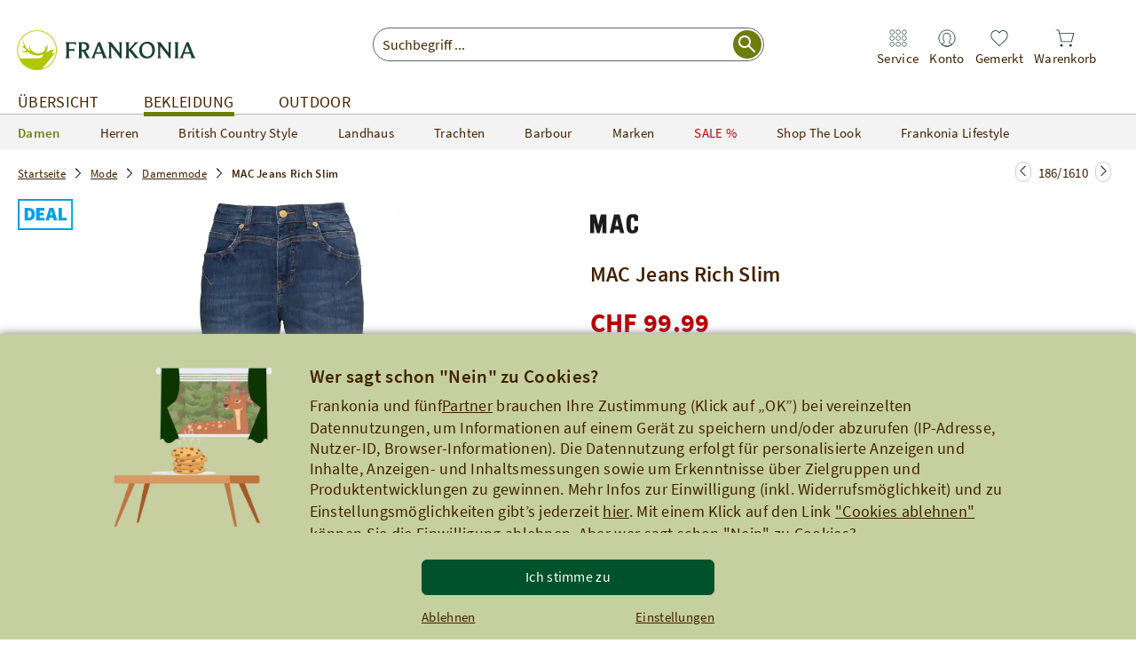

--- FILE ---
content_type: text/html;charset=UTF-8
request_url: https://www.frankoniamoda.ch/p/mac/jeans-rich-slim-damen/354354?navCategoryId=49644
body_size: 76650
content:
<!DOCTYPE html><html class="no-js ch" lang="de"><head> <link rel="preconnect" href="//app.usercentrics.eu"><link rel="preconnect" href="//api.usercentrics.eu"><link rel="preload" href="//app.usercentrics.eu/browser-ui/latest/loader.js" as="script"><script id="usercentrics-cmp" data-settings-id="hWyldnxzthY45a" src="https://app.usercentrics.eu/browser-ui/latest/loader.js" async></script><script>window.CKEDITOR_BASEPATH = "/ckeditor/";
window.assetsPath = "/js/";
window.cssPath = "/";
window.assetsMode = "prod";
window.buildNumber = "4343876ac";
window.legacyIE = false;
</script><title>MAC Jeans Rich Slim (Midblue) - Damen - Bekleidung Online Shop | FRANKONIA</title><meta http-equiv="X-UA-Compatible" content="IE=Edge,chrome=1"><meta charset="utf-8"><meta http-equiv="content-language" content="de"><meta name="description" content="MAC Jeans Rich Slim (Midblue) f&uuml;r 99.99 CHF im Online Shop f&uuml;r Damen kaufen ✓ auf Rechnung ✓ Tradition seit 1908"><meta name="robots" content="NOODP, index, follow"><link rel="canonical" href="https://www.frankoniamoda.ch/p/mac/jeans-rich-slim-damen/354354"><link rel="alternate" hreflang="de-DE" href="https://www.frankonia.de/p/mac/jeans-rich-slim-damen/354354"><link rel="alternate" hreflang="de-AT" href="https://www.frankonia.at/p/mac/jeans-rich-slim-damen/354354"><link rel="alternate" hreflang="de-CH" href="https://www.frankoniamoda.ch/p/mac/jeans-rich-slim-damen/354354"><meta property="og:type" content="product"><meta property="og:title" content="MAC Jeans Rich Slim"><meta property="og:description" content="MAC Jeans Rich Slim online kaufen bei Frankoniamoda.ch"><meta property="og:price:currency" content="CHF"><meta property="og:price:amount" content="CHF 99.99"><meta property="og:price:standard_amount" content="CHF 129.00"><meta property="og:image" content="https://bilder.frankoniamoda.ch/fsicache/server?type=image&amp;source=products%2Fp354354_ha_v1.jpg&amp;effects=pad(CC,ffff)&amp;width=1200&amp;height=630"><meta property="og:image:width" content="1200"><meta property="og:image:height" content="630"><meta property="og:brand" content="MAC"><meta property="og:isbn" content="354354"><meta property="product:color" content="blau"><meta property="og:availability" content="in stock"><meta property="og:site_name" content="Frankoniamoda.ch"><meta property="og:url" content="https://www.frankoniamoda.ch/p/mac/jeans-rich-slim-damen/354354"><meta name="twitter:card" content="summary_large_image"><meta name="twitter:site" content="@Frankoniamoda"><link rel="preload" href="/js/essential.js?v=4343876ac" as="script"><link rel="preload" href="/img/app/frankonia-logo.svg?v=4343876ac" as="image"><link rel="preload" href="/img/app/icons/search.svg?v=4343876ac" as="image"><link rel="preload" href="/img/app/icons/stores-black.svg?v=4343876ac" as="image"><link rel="preload" href="/img/app/icons/service-black.svg?v=4343876ac" as="image"><link rel="preload" href="/img/app/icons/basket-black.svg?v=4343876ac" as="image"><link rel="preload" href="/img/app/icons/watchlist-black.svg?v=4343876ac" as="image"><link rel="preload" href="/img/app/icons/account-black.svg?v=4343876ac" as="image"><meta name="HandheldFriendly" content="True"><meta name="MobileOptimized" content="320"><meta http-equiv="cleartype" content="on"><meta name="viewport" content="width=device-width, initial-scale=1, shrink-to-fit=no, maximum-scale=2"><meta name="format-detection" content="telephone=no"><meta name="applePayChecked" content="0"><meta name="googlePayChecked" content="0"><meta name="computopMerchantId" content="Frankonia_CHE_ECOM_0007075607"><meta name="_csrf" content="39874d46-4d48-4e84-8ca1-02a498c14a98"><meta name="_csrf_header" content="X-CSRF-TOKEN"><meta http-equiv="pragma" content="no-cache"><meta http-equiv="cache-control" content="no-cache"><meta http-equiv="expires" content="0"><meta name="fr:articleNumber" content="354354"><meta name="fr:googleApiKey" content="AIzaSyDQ9KxWWQWWsbOHxN2I3ixhpYgTFiq4v_o"><meta name="fr:pjaxTimeout" content="5000"><meta name="fr-btrq" content="true"><meta name="msapplication-TileColor" content="#ffffff"><meta name="theme-color" content="#ffffff"><meta name="apple-mobile-web-app-status-bar-style" content="#ffffff"><meta name="msapplication-config" content="browserconfig.xml?v=4343876ac"><link rel="icon" type="image/svg+xml" href="/img/app/icons/favicons/favicon.svg" sizes="any"><link rel="apple-touch-icon" sizes="57x57" href="/img/app/icons/favicons/apple-touch-icon-57x57.png?v=4343876ac"><link rel="apple-touch-icon" sizes="60x60" href="/img/app/icons/favicons/apple-touch-icon-60x60.png?v=4343876ac"><link rel="apple-touch-icon" sizes="72x72" href="/img/app/icons/favicons/apple-touch-icon-72x72.png?v=4343876ac"><link rel="apple-touch-icon" sizes="76x76" href="/img/app/icons/favicons/apple-touch-icon-76x76.png?v=4343876ac"><link rel="apple-touch-icon" sizes="114x114" href="/img/app/icons/favicons/apple-touch-icon-114x114.png?v=4343876ac"><link rel="apple-touch-icon" sizes="120x120" href="/img/app/icons/favicons/apple-touch-icon-120x120.png?v=4343876ac"><link rel="apple-touch-icon" sizes="144x144" href="/img/app/icons/favicons/apple-touch-icon-144x144.png?v=4343876ac"><link rel="apple-touch-icon" sizes="152x152" href="/img/app/icons/favicons/apple-touch-icon-152x152.png?v=4343876ac"><link rel="apple-touch-icon" sizes="180x180" href="/img/app/icons/favicons/apple-touch-icon-180x180.png?v=4343876ac"><link rel="icon" type="image/png" href="/img/app/icons/favicons/android-chrome-36x36.png?v=4343876ac" sizes="36x36"><link rel="icon" type="image/png" href="/img/app/icons/favicons/android-chrome-48x48.png?v=4343876ac" sizes="48x48"><link rel="icon" type="image/png" href="/img/app/icons/favicons/android-chrome-72x72.png?v=4343876ac" sizes="72x72"><link rel="icon" type="image/png" href="/img/app/icons/favicons/android-chrome-96x96.png?v=4343876ac" sizes="96x96"><link rel="icon" type="image/png" href="/img/app/icons/favicons/android-chrome-144x144.png?v=4343876ac" sizes="144x144"><link rel="icon" type="image/png" href="/img/app/icons/favicons/android-chrome-192x192.png?v=4343876ac" sizes="192x192"><link rel="icon" type="image/png" href="/img/app/icons/favicons/favicon-16x16.png?v=4343876ac" sizes="16x16"><link rel="icon" type="image/png" href="/img/app/icons/favicons/favicon-32x32.png?v=4343876ac" sizes="32x32"><link rel="icon" type="image/png" href="/img/app/icons/favicons/favicon-96x96.png?v=4343876ac" sizes="96x96"><link rel="shortcut icon" type="image/x-icon" href="/img/app/icons/favicons/favicon.ico?v=4343876ac"><meta name="msapplication-TileImage" content="/img/app/icons/favicons/mstile-150x150.png?v=4343876ac"><meta name="msapplication-square70x70logo" content="/img/app/icons/favicons/mstile-70x70.png?v=4343876ac"><meta name="msapplication-square150x150logo" content="/img/app/icons/favicons/mstile-150x150.png?v=4343876ac"><meta name="msapplication-wide310x150logo" content="/img/app/icons/favicons/mstile-310x150.png?v=4343876ac"><meta name="msapplication-square310x310logo" content="/img/app/icons/favicons/mstile-310x310.png?v=4343876ac"><link href="/img/app/icons/favicons/apple-touch-startup-image-320x460.png?v=4343876ac" media="(device-width: 320px) and (device-height: 480px) and (-webkit-device-pixel-ratio: 1)" rel="apple-touch-startup-image"><link href="/img/app/icons/favicons/apple-touch-startup-image-640x920.png?v=4343876ac" media="(device-width: 320px) and (device-height: 480px) and (-webkit-device-pixel-ratio: 2)" rel="apple-touch-startup-image"><link href="/img/app/icons/favicons/apple-touch-startup-image-640x1096.png?v=4343876ac" media="(device-width: 320px) and (device-height: 568px) and (-webkit-device-pixel-ratio: 2)" rel="apple-touch-startup-image"><link href="/img/app/icons/favicons/apple-touch-startup-image-748x1024.png?v=4343876ac" media="(device-width: 768px) and (device-height: 1024px) and (-webkit-device-pixel-ratio: 1) and (orientation: landscape)" rel="apple-touch-startup-image"><link href="/img/app/icons/favicons/apple-touch-startup-image-750x1024.png?v=4343876ac" media="" rel="apple-touch-startup-image"><link href="/img/app/icons/favicons/apple-touch-startup-image-750x1294.png?v=4343876ac" media="(device-width: 375px) and (device-height: 667px) and (-webkit-device-pixel-ratio: 2)" rel="apple-touch-startup-image"><link href="/img/app/icons/favicons/apple-touch-startup-image-768x1004.png?v=4343876ac" media="(device-width: 768px) and (device-height: 1024px) and (-webkit-device-pixel-ratio: 1) and (orientation: portrait)" rel="apple-touch-startup-image"><link href="/img/app/icons/favicons/apple-touch-startup-image-1182x2208.png?v=4343876ac" media="(device-width: 414px) and (device-height: 736px) and (-webkit-device-pixel-ratio: 3) and (orientation: landscape)" rel="apple-touch-startup-image"><link href="/img/app/icons/favicons/apple-touch-startup-image-1242x2148.png?v=4343876ac" media="(device-width: 414px) and (device-height: 736px) and (-webkit-device-pixel-ratio: 3) and (orientation: portrait)" rel="apple-touch-startup-image"><link href="/img/app/icons/favicons/apple-touch-startup-image-1496x2048.png?v=4343876ac" media="(device-width: 768px) and (device-height: 1024px) and (-webkit-device-pixel-ratio: 2) and (orientation: landscape)" rel="apple-touch-startup-image"><link href="/img/app/icons/favicons/apple-touch-startup-image-1536x2008.png?v=4343876ac" media="(device-width: 768px) and (device-height: 1024px) and (-webkit-device-pixel-ratio: 2) and (orientation: portrait)" rel="apple-touch-startup-image"><style type="text/css" rel="stylesheet">.uc-list {
  padding: 0 15px 0 40px;
}
@font-face {
  font-family: 'Source Sans Pro';
  font-style: normal;
  font-weight: 200;
  font-display: swap;
  src: url("/fonts/source-sans-pro-v14-latin-200.eot?v=4343876a");
  src: local(''), url("/fonts/source-sans-pro-v14-latin-200.eot?#iefix") format('embedded-opentype'), url("/fonts/source-sans-pro-v14-latin-200.woff2") format('woff2'), url("/fonts/source-sans-pro-v14-latin-200.woff?v=4343876a") format('woff'), url("/fonts/source-sans-pro-v14-latin-200.ttf?v=4343876a") format('truetype'), url("/fonts/source-sans-pro-v14-latin-200.svg?v=4343876a#SourceSansPro") format('svg');
}
@font-face {
  font-family: 'Source Sans Pro';
  font-style: italic;
  font-weight: 200;
  font-display: swap;
  src: url("/fonts/source-sans-pro-v14-latin-200italic.eot?v=4343876a");
  src: local(''), url("/fonts/source-sans-pro-v14-latin-200italic.eot?#iefix") format('embedded-opentype'), url("/fonts/source-sans-pro-v14-latin-200italic.woff2") format('woff2'), url("/fonts/source-sans-pro-v14-latin-200italic.woff?v=4343876a") format('woff'), url("/fonts/source-sans-pro-v14-latin-200italic.ttf?v=4343876a") format('truetype'), url("/fonts/source-sans-pro-v14-latin-200italic.svg?v=4343876a#SourceSansPro") format('svg');
}
@font-face {
  font-family: 'Source Sans Pro';
  font-style: normal;
  font-weight: 300;
  font-display: swap;
  src: url("/fonts/source-sans-pro-v14-latin-300.eot?v=4343876a");
  src: local(''), url("/fonts/source-sans-pro-v14-latin-300.eot?#iefix") format('embedded-opentype'), url("/fonts/source-sans-pro-v14-latin-300.woff2") format('woff2'), url("/fonts/source-sans-pro-v14-latin-300.woff?v=4343876a") format('woff'), url("/fonts/source-sans-pro-v14-latin-300.ttf?v=4343876a") format('truetype'), url("/fonts/source-sans-pro-v14-latin-300.svg?v=4343876a#SourceSansPro") format('svg');
}
@font-face {
  font-family: 'Source Sans Pro';
  font-style: italic;
  font-weight: 300;
  font-display: swap;
  src: url("/fonts/source-sans-pro-v14-latin-300italic.eot?v=4343876a");
  src: local(''), url("/fonts/source-sans-pro-v14-latin-300italic.eot?#iefix") format('embedded-opentype'), url("/fonts/source-sans-pro-v14-latin-300italic.woff2") format('woff2'), url("/fonts/source-sans-pro-v14-latin-300italic.woff?v=4343876a") format('woff'), url("/fonts/source-sans-pro-v14-latin-300italic.ttf?v=4343876a") format('truetype'), url("/fonts/source-sans-pro-v14-latin-300italic.svg?v=4343876a#SourceSansPro") format('svg');
}
@font-face {
  font-family: 'Source Sans Pro';
  font-style: normal;
  font-weight: 400;
  font-display: swap;
  src: url("/fonts/source-sans-pro-v14-latin-regular.eot?v=4343876a");
  src: local(''), url("/fonts/source-sans-pro-v14-latin-regular.eot?#iefix") format('embedded-opentype'), url("/fonts/source-sans-pro-v14-latin-regular.woff2") format('woff2'), url("/fonts/source-sans-pro-v14-latin-regular.woff?v=4343876a") format('woff'), url("/fonts/source-sans-pro-v14-latin-regular.ttf?v=4343876a") format('truetype'), url("/fonts/source-sans-pro-v14-latin-regular.svg?v=4343876a#SourceSansPro") format('svg');
}
@font-face {
  font-family: 'Source Sans Pro';
  font-style: italic;
  font-weight: 400;
  font-display: swap;
  src: url("/fonts/source-sans-pro-v14-latin-italic.eot?v=4343876a");
  src: local(''), url("/fonts/source-sans-pro-v14-latin-italic.eot?#iefix") format('embedded-opentype'), url("/fonts/source-sans-pro-v14-latin-italic.woff2") format('woff2'), url("/fonts/source-sans-pro-v14-latin-italic.woff?v=4343876a") format('woff'), url("/fonts/source-sans-pro-v14-latin-italic.ttf?v=4343876a") format('truetype'), url("/fonts/source-sans-pro-v14-latin-italic.svg?v=4343876a#SourceSansPro") format('svg');
}
@font-face {
  font-family: 'Source Sans Pro';
  font-style: normal;
  font-weight: 600;
  font-display: swap;
  src: url("/fonts/source-sans-pro-v14-latin-600.eot?v=4343876a");
  src: local(''), url("/fonts/source-sans-pro-v14-latin-600.eot?#iefix") format('embedded-opentype'), url("/fonts/source-sans-pro-v14-latin-600.woff2") format('woff2'), url("/fonts/source-sans-pro-v14-latin-600.woff?v=4343876a") format('woff'), url("/fonts/source-sans-pro-v14-latin-600.ttf?v=4343876a") format('truetype'), url("/fonts/source-sans-pro-v14-latin-600.svg?v=4343876a#SourceSansPro") format('svg');
}
@font-face {
  font-family: 'Source Sans Pro';
  font-style: italic;
  font-weight: 600;
  font-display: swap;
  src: url("/fonts/source-sans-pro-v14-latin-600italic.eot?v=4343876a");
  src: local(''), url("/fonts/source-sans-pro-v14-latin-600italic.eot?#iefix") format('embedded-opentype'), url("/fonts/source-sans-pro-v14-latin-600italic.woff2") format('woff2'), url("/fonts/source-sans-pro-v14-latin-600italic.woff?v=4343876a") format('woff'), url("/fonts/source-sans-pro-v14-latin-600italic.ttf?v=4343876a") format('truetype'), url("/fonts/source-sans-pro-v14-latin-600italic.svg?v=4343876a#SourceSansPro") format('svg');
}
@font-face {
  font-family: 'Source Sans Pro';
  font-style: italic;
  font-weight: 700;
  font-display: swap;
  src: url("/fonts/source-sans-pro-v14-latin-700italic.eot?v=4343876a");
  src: local(''), url("/fonts/source-sans-pro-v14-latin-700italic.eot?#iefix") format('embedded-opentype'), url("/fonts/source-sans-pro-v14-latin-700italic.woff2") format('woff2'), url("/fonts/source-sans-pro-v14-latin-700italic.woff?v=4343876a") format('woff'), url("/fonts/source-sans-pro-v14-latin-700italic.ttf?v=4343876a") format('truetype'), url("/fonts/source-sans-pro-v14-latin-700italic.svg?v=4343876a#SourceSansPro") format('svg');
}
@font-face {
  font-family: 'Source Sans Pro';
  font-style: normal;
  font-weight: 900;
  font-display: swap;
  src: url("/fonts/source-sans-pro-v14-latin-900.eot?v=4343876a");
  src: local(''), url("/fonts/source-sans-pro-v14-latin-900.eot?#iefix") format('embedded-opentype'), url("/fonts/source-sans-pro-v14-latin-900.woff2") format('woff2'), url("/fonts/source-sans-pro-v14-latin-900.woff?v=4343876a") format('woff'), url("/fonts/source-sans-pro-v14-latin-900.ttf?v=4343876a") format('truetype'), url("/fonts/source-sans-pro-v14-latin-900.svg?v=4343876a#SourceSansPro") format('svg');
}
@font-face {
  font-family: 'Source Sans Pro';
  font-style: normal;
  font-weight: 700;
  font-display: swap;
  src: url("/fonts/source-sans-pro-v14-latin-700.eot?v=4343876a");
  src: local(''), url("/fonts/source-sans-pro-v14-latin-700.eot?#iefix") format('embedded-opentype'), url("/fonts/source-sans-pro-v14-latin-700.woff2") format('woff2'), url("/fonts/source-sans-pro-v14-latin-700.woff?v=4343876a") format('woff'), url("/fonts/source-sans-pro-v14-latin-700.ttf?v=4343876a") format('truetype'), url("/fonts/source-sans-pro-v14-latin-700.svg?v=4343876a#SourceSansPro") format('svg');
}
@font-face {
  font-family: 'Source Sans Pro';
  font-style: italic;
  font-weight: 900;
  font-display: swap;
  src: url("/fonts/source-sans-pro-v14-latin-900italic.eot?v=4343876a");
  src: local(''), url("/fonts/source-sans-pro-v14-latin-900italic.eot?#iefix") format('embedded-opentype'), url("/fonts/source-sans-pro-v14-latin-900italic.woff2") format('woff2'), url("/fonts/source-sans-pro-v14-latin-900italic.woff?v=4343876a") format('woff'), url("/fonts/source-sans-pro-v14-latin-900italic.ttf?v=4343876a") format('truetype'), url("/fonts/source-sans-pro-v14-latin-900italic.svg?v=4343876a#SourceSansPro") format('svg');
}
@font-face {
  font-family: 'Rollerscript W01 Smooth';
  src: url("/fonts/419f125a-1535-42a7-b054-f30a318844b6.eot?#iefix");
  src: url("/fonts/419f125a-1535-42a7-b054-f30a318844b6.eot?#iefix") format("eot"), url("/fonts/2ceca005-0a0f-41d9-a23c-bed8f9f0ed92.woff2") format("woff2"), url("/fonts/c2b4695e-01da-433e-8950-4439e9766f45.woff?v=4343876a") format("woff"), url("/fonts/ad10d908-96c9-440e-b9ee-d8212a2698a6.ttf?v=4343876a") format("truetype"), url("/fonts/7a27c5f5-a09b-4876-adc2-94f70dc82533.svg?v=4343876a#7a27c5f5-a09b-4876-adc2-94f70dc82533") format("svg");
  font-display: swap;
}

/*
this is a fix to make ie10 work in portrait mode. currently stylus does not support this notation
see https://github.com/LearnBoost/stylus/pull/883
*/
@-webkit-viewport{width:device-width}
@-moz-viewport{width:device-width}
@-ms-viewport{width:device-width}
@-o-viewport{width:device-width}
@viewport{width:device-width}
body{-ms-content-zooming: none}
a, input, button {-ms-touch-action: none !important;}
.smartbanner-show {
	margin-top: 80px;
}

.smartbanner-show .smartbanner {
	display: block;
}

/** Default **/
.smartbanner {
	position: absolute;
	left: 0;
	top: -70px;
	display: none;
	width: 100%;
	height: 70px;
	line-height: 80px;
	font-family: 'Helvetica Neue', sans-serif;
	background: #f4f4f4;
	z-index: 9998;
	-webkit-font-smoothing: antialiased;
	overflow: hidden;
	-webkit-text-size-adjust: none;
}

.smartbanner-container {
	margin: 0 auto;
	white-space: nowrap;
}

.smartbanner-close {
	display: inline-block;
	vertical-align: middle;
	margin: 0 5px 0 5px;
	font-family: 'ArialRoundedMTBold', Arial;
	font-size: 20px;
	text-align: center;
	color: #888;
	text-decoration: none;
	border: 0;
	border-radius: 14px;
	-webkit-font-smoothing: subpixel-antialiased;
}

.smartbanner-close:active,
.smartbanner-close:hover {
	color: #aaa;
}

.smartbanner-icon {
	display: inline-block;
	vertical-align: middle;
	width: 45px;
	height: 45px;
	margin-right: 12px;
	background-size: cover;
	border-radius: 10px;
}

.smartbanner-info {
	display: inline-block;
	vertical-align: middle;
	width: 44%;
	font-size: 11px;
	line-height: 1.2em;
	font-weight: bold;
}

.smartbanner-title {
	font-size: 13px;
	line-height: 18px;
}

.smartbanner-button {
	position: absolute;
	right: 16px;
	top: 0;
	bottom: 0;
	margin: auto 0;
	height: 24px;
	font-size: 14px;
	line-height: 24px;
	text-align: center;
	font-weight: bold;
	color: #6a6a6a;
	text-transform: uppercase;
	text-decoration: none;
	text-shadow: 0 1px 0 rgba(255, 255, 255, 0.8);
}

.smartbanner-button:active,
.smartbanner-button:hover {
	color: #aaa;
}

.smartbanner-button-text {
}

.smartbanner-button-text:active,
.smartbanner-button-text:hover {
}

/** iOS **/
.smartbanner-ios {
	background: #f4f4f4;
	background: linear-gradient(to bottom, #f4f4f4, #cdcdcd);
	box-shadow: 0 1px 2px rgba(0, 0, 0, 0.5);
	line-height: 70px;
}

.smartbanner-ios .smartbanner-close {
	border: 0;
	width: 18px;
	height: 18px;
	line-height: 18px;
	color: #888;
	text-shadow: 0 1px 0 white;
}

.smartbanner-ios .smartbanner-close:active,
.smartbanner-ios .smartbanner-close:hover {
	color: #aaa;
}

.smartbanner-ios .smartbanner-icon {
	background: rgba(0, 0, 0, 0.6);
	background-size: cover;
	box-shadow: 0 1px 3px rgba(0, 0, 0, 0.3);
}

.smartbanner-ios .smartbanner-info {
	color: #6a6a6a;
	text-shadow: 0 1px 0 rgba(255, 255, 255, 0.8);
}

.smartbanner-ios .smartbanner-title {
	color: #4d4d4d;
	font-weight: bold;
}

.smartbanner-ios .smartbanner-button {
	padding: 0 10px;
	min-width: 10%;
	color: #6a6a6a;
	background: #efefef;
	background: linear-gradient(to bottom, #efefef, #dcdcdc);
	border-radius: 3px;
	box-shadow: inset 0 0 0 1px #bfbfbf, 0 1px 0 rgba(255, 255, 255, 0.6), 0 2px 0 rgba(255, 255, 255, 0.7) inset;
}

.smartbanner-ios .smartbanner-button:active,
.smartbanner-ios .smartbanner-button:hover {
	background: #dcdcdc;
	background: linear-gradient(to bottom, #dcdcdc, #efefef);
}

.smartbanner-ios .smartbanner-button-text {
}

.smartbanner-ios .smartbanner-button-text:active,
.smartbanner-ios .smartbanner-button-text:hover {
}

/** Android **/
.smartbanner-android {
	/*background: #3d3d3d url([data-uri]);
	box-shadow: inset 0 4px 0 #88b131;*/
	line-height: 70px;
}

.smartbanner-android .smartbanner-close {
	border: 0;
	width: 17px;
	height: 17px;
	line-height: 17px;
	margin-right: 7px;
	color: #b1b1b3;
	/*background: #1c1e21;
	text-shadow: 0 1px 1px #000;
	box-shadow: 0 1px 2px rgba(0, 0, 0, 0.8) inset, 0 1px 1px rgba(255, 255, 255, 0.3);*/
}

.smartbanner-android .smartbanner-close:active,
.smartbanner-android .smartbanner-close:hover {
	color: #eee;
}

.smartbanner-android .smartbanner-icon {
	background-color: transparent;
	box-shadow: none;
}

.smartbanner-android .smartbanner-info {
	color: #333;
	/*text-shadow: 0 1px 2px #000;*/
}

.smartbanner-android .smartbanner-title {
	color: #333;
	font-weight: bold;
	margin-bottom: 6px;
}

.smartbanner-android .smartbanner-button {
	min-width: 12%;
	color: #333;
	padding: 0;
	background: none;
	border-radius: 0;
	/*box-shadow: 0 0 0 1px #333, 0 0 0 2px #dddcdc;*/
	text-transform: uppercase;
}

.smartbanner-android .smartbanner-button:active,
.smartbanner-android .smartbanner-button:hover {
	background: none;
}

.smartbanner-android .smartbanner-button-text {
	text-align: center;
	display: block;
	padding: 0 10px;
	/*background: #42b6c9;
	background: linear-gradient(to bottom, #193f33, #193f33);*/
	text-transform: none;
	text-shadow: none;
	box-shadow: none;
}

.smartbanner-android .smartbanner-button-text:active,
.smartbanner-android .smartbanner-button-text:hover {
	/*background: #2ac7e1;*/
}

/** Windows **/
.smartbanner-windows {
	background: #f4f4f4;
	background: linear-gradient(to bottom, #f4f4f4, #cdcdcd);
	box-shadow: 0 1px 2px rgba(0, 0, 0, 0.5);
	line-height: 80px;
}

.smartbanner-windows .smartbanner-close {
	border: 0;
	width: 18px;
	height: 18px;
	line-height: 18px;
	color: #888;
	text-shadow: 0 1px 0 white;
}

.smartbanner-windows .smartbanner-close:active,
.smartbanner-windows .smartbanner-close:hover {
	color: #aaa;
}

.smartbanner-windows .smartbanner-icon {
	background: rgba(0, 0, 0, 0.6);
	background-size: cover;
	box-shadow: 0 1px 3px rgba(0, 0, 0, 0.3);
}

.smartbanner-windows .smartbanner-info {
	color: #6a6a6a;
	text-shadow: 0 1px 0 rgba(255, 255, 255, 0.8);
}

.smartbanner-windows .smartbanner-title {
	color: #4d4d4d;
	font-weight: bold;
}

.smartbanner-windows .smartbanner-button {
	padding: 0 10px;
	min-width: 10%;
	color: #6a6a6a;
	background: #efefef;
	background: linear-gradient(to bottom, #efefef, #dcdcdc);
	border-radius: 3px;
	box-shadow: inset 0 0 0 1px #bfbfbf, 0 1px 0 rgba(255, 255, 255, 0.6), 0 2px 0 rgba(255, 255, 255, 0.7) inset;
}

.smartbanner-windows .smartbanner-button:active,
.smartbanner-windows .smartbanner-button:hover {
	background: #dcdcdc;
	background: linear-gradient(to bottom, #dcdcdc, #efefef);
}

.smartbanner-windows .smartbanner-button-text {
}

.smartbanner-windows .smartbanner-button-text:active,
.smartbanner-windows .smartbanner-button-text:hover {
}

/*! normalize.css v3.0.1 | MIT License | git.io/normalize */

/**
 * 1. Set default font family to sans-serif.
 * 2. Prevent iOS text size adjust after orientation change, without disabling
 *    user zoom.
 */

 
html {
  font-family: sans-serif; /* 1 */
  -ms-text-size-adjust: 100%; /* 2 */
  -webkit-text-size-adjust: 100%; /* 2 */
}

/**
 * Remove default margin.
 */
 

body {
  margin: 0;
}

/* HTML5 display definitions
   ========================================================================== */

/**
 * Correct `block` display not defined for any HTML5 element in IE 8/9.
 * Correct `block` display not defined for `details` or `summary` in IE 10/11 and Firefox.
 * Correct `block` display not defined for `main` in IE 11.
 */

article,
aside,
details,
figcaption,
figure,
footer,
header,
hgroup,
main,
nav,
section,
summary {
  display: block;
}

/**
 * 1. Correct `inline-block` display not defined in IE 8/9.
 * 2. Normalize vertical alignment of `progress` in Chrome, Firefox, and Opera.
 */

audio,
canvas,
progress,
video {
  display: inline-block; /* 1 */
  vertical-align: baseline; /* 2 */
}

/**
 * Prevent modern browsers from displaying `audio` without controls.
 * Remove excess height in iOS 5 devices.
 */

audio:not([controls]) {
  display: none;
  height: 0;
}

/**
 * Address `[hidden]` styling not present in IE 8/9/10.
 * Hide the `template` element in IE 8/9/11, Safari, and Firefox < 22.
 */

[hidden],
template {
  display: none;
}

/* Links
   ========================================================================== */

/**
 * Remove the gray background color from active links in IE 10.
 */

a {
  background: transparent;
}

/**
 * Improve readability when focused and also mouse hovered in all browsers.
 */

a:active,
a:hover {
  outline: 0;
}

/* Text-level semantics
   ========================================================================== */

/**
 * Address styling not present in IE 8/9/10/11, Safari, and Chrome.
 */

abbr[title] {
  border-bottom: 1px dotted;
}

/**
 * Address style set to `bolder` in Firefox 4+, Safari, and Chrome.
 */

b,
strong {
  font-weight: bold;
}

/**
 * Address styling not present in Safari and Chrome.
 */

dfn {
  font-style: italic;
}

/**
 * Address variable `h1` font-size and margin within `section` and `article`
 * contexts in Firefox 4+, Safari, and Chrome.
 */

h1 {
  font-size: 2em;
  margin: 0.67em 0;
}

/**
 * Address styling not present in IE 8/9.
 */

mark {
  background: #ff0;
  color: #000;
}

/**
 * Address inconsistent and variable font size in all browsers.
 */

small {
  font-size: 80%;
}

/**
 * Prevent `sub` and `sup` affecting `line-height` in all browsers.
 */

sub,
sup {
  font-size: 75%;
  line-height: 0;
  position: relative;
  vertical-align: baseline;
}

sup {
  top: -0.5em;
}

sub {
  bottom: -0.25em;
}

/* Embedded content
   ========================================================================== */

/**
 * Remove border when inside `a` element in IE 8/9/10.
 */

img {
  border: 0;
}

/**
 * Correct overflow not hidden in IE 9/10/11.
 */

svg:not(:root) {
  overflow: hidden;
}

/* Grouping content
   ========================================================================== */

/**
 * Address margin not present in IE 8/9 and Safari.
 */

figure {
  margin: 1em 40px;
}

/**
 * Address differences between Firefox and other browsers.
 */

hr {
  -moz-box-sizing: content-box;
  box-sizing: content-box;
  height: 0;
}

/**
 * Contain overflow in all browsers.
 */

pre {
  overflow: auto;
}

/**
 * Address odd `em`-unit font size rendering in all browsers.
 */

code,
kbd,
pre,
samp {
  font-family: monospace, monospace;
  font-size: 1em;
}

/* Forms
   ========================================================================== */

/**
 * Known limitation: by default, Chrome and Safari on OS X allow very limited
 * styling of `select`, unless a `border` property is set.
 */

/**
 * 1. Correct color not being inherited.
 *    Known issue: affects color of disabled elements.
 * 2. Correct font properties not being inherited.
 * 3. Address margins set differently in Firefox 4+, Safari, and Chrome.
 */

button,
input,
optgroup,
select,
textarea {
  color: inherit; /* 1 */
  font: inherit; /* 2 */
  margin: 0; /* 3 */
}

/**
 * Address `overflow` set to `hidden` in IE 8/9/10/11.
 */

button {
  overflow: visible;
}

/**
 * Address inconsistent `text-transform` inheritance for `button` and `select`.
 * All other form control elements do not inherit `text-transform` values.
 * Correct `button` style inheritance in Firefox, IE 8/9/10/11, and Opera.
 * Correct `select` style inheritance in Firefox.
 */

button,
select {
  text-transform: none;
}

/**
 * 1. Avoid the WebKit bug in Android 4.0.* where (2) destroys native `audio`
 *    and `video` controls.
 * 2. Correct inability to style clickable `input` types in iOS.
 * 3. Improve usability and consistency of cursor style between image-type
 *    `input` and others.
 */

button,
html input[type="button"], /* 1 */
input[type="reset"],
input[type="submit"] {
  -webkit-appearance: button; /* 2 */
  cursor: pointer; /* 3 */
}

/**
 * Re-set default cursor for disabled elements.
 */

button[disabled],
html input[disabled] {
  cursor: default;
}

/**
 * Remove inner padding and border in Firefox 4+.
 */

button::-moz-focus-inner,
input::-moz-focus-inner {
  border: 0;
  padding: 0;
}

/**
 * Address Firefox 4+ setting `line-height` on `input` using `!important` in
 * the UA stylesheet.
 */

input {
  line-height: normal;
}

/**
 * It's recommended that you don't attempt to style these elements.
 * Firefox's implementation doesn't respect box-sizing, padding, or width.
 *
 * 1. Address box sizing set to `content-box` in IE 8/9/10.
 * 2. Remove excess padding in IE 8/9/10.
 */

input[type="checkbox"],
input[type="radio"] {
  box-sizing: border-box; /* 1 */
  padding: 0; /* 2 */
}

/**
 * Fix the cursor style for Chrome's increment/decrement buttons. For certain
 * `font-size` values of the `input`, it causes the cursor style of the
 * decrement button to change from `default` to `text`.
 */

input[type="number"]::-webkit-inner-spin-button,
input[type="number"]::-webkit-outer-spin-button {
  height: auto;
}

/**
 * 1. Address `appearance` set to `searchfield` in Safari and Chrome.
 * 2. Address `box-sizing` set to `border-box` in Safari and Chrome
 *    (include `-moz` to future-proof).
 */

input[type="search"] {
  -webkit-appearance: textfield; /* 1 */
  -moz-box-sizing: content-box;
  -webkit-box-sizing: content-box; /* 2 */
  box-sizing: content-box;
}

/**
 * Remove inner padding and search cancel button in Safari and Chrome on OS X.
 * Safari (but not Chrome) clips the cancel button when the search input has
 * padding (and `textfield` appearance).
 */

input[type="search"]::-webkit-search-cancel-button,
input[type="search"]::-webkit-search-decoration {
  -webkit-appearance: none;
}

/**
 * Define consistent border, margin, and padding.
 */

fieldset {
  border: 1px solid #c0c0c0;
  margin: 0 2px;
  padding: 0.35em 0.625em 0.75em;
}

/**
 * 1. Correct `color` not being inherited in IE 8/9/10/11.
 * 2. Remove padding so people aren't caught out if they zero out fieldsets.
 */

legend {
  border: 0; /* 1 */
  padding: 0; /* 2 */
}

/**
 * Remove default vertical scrollbar in IE 8/9/10/11.
 */

textarea {
  overflow: auto;
}

/**
 * Don't inherit the `font-weight` (applied by a rule above).
 * NOTE: the default cannot safely be changed in Chrome and Safari on OS X.
 */

optgroup {
  font-weight: bold;
}

/* Tables
   ========================================================================== */

/**
 * Remove most spacing between table cells.
 */

table {
  border-collapse: collapse;
  border-spacing: 0;
}

td,
th {
  padding: 0;
}
.uc-list {
  padding: 0 15px 0 40px;
}
.fr-infotext-wrap,
.fr-footer,
.fr-subfooter,
.fr-list,
.fr-rating,
.fr-tag,
.fr-buttons,
.filereader .fr-image-uploader__fallback,
.filereader .fr-image-uploader__message .fr-message,
.fr-mini-basket,
.fr-tooltip--suffix,
.fr-ajax-link,
.fr-ajax-inline-link,
.fr-detail-reports,
.fr-flag {
  display: none;
}
.fr-pager {
  visibility: hidden;
}
@viewport {
  width: device-width;
}
* {
  -webkit-box-sizing: border-box;
  -moz-box-sizing: border-box;
  box-sizing: border-box;
  margin: 0;
  border: 0;
  padding: 0;
}
p {
  line-height: 140%;
}
b,
strong {
  font-weight: 600;
}
html {
  font-family: 'Source Sans Pro', 'Calibri', 'Gill sans', 'Times new roman';
  font-weight: 400;
  letter-spacing: 0.3px;
  font-size: 15px;
  color: #402100;
  height: 100%;
}
body {
  position: relative;
  width: 100%;
  min-width: 300px;
}
.skip-link {
  position: absolute;
  left: -9999px;
  top: auto;
  width: 1px;
  height: 1px;
  overflow: hidden;
}
.skip-link:focus {
  position: static;
  width: auto;
  height: auto;
  margin: 1em;
  padding: 0.5em;
  background: #000;
  color: #fff;
  z-index: 1000;
}
* {
  -webkit-tap-highlight-color: rgba(0,0,0,0);
  -webkit-touch-callout: none;
}
button {
  border: none;
}
.sprot {
  display: none;
}
.hide {
  display: none;
}
.show {
  display: block;
}
.smallText {
  font-size: 11px;
}
@media all and (max-width: 699px) {
  a[href^="tel"]:link,
  a[href^="tel"]:visited,
  a[href^="tel"]:hover {
    text-decoration: underline;
    color: #fff;
    cursor: pointer;
  }
}
@media all and (min-width: 700px) {
  a[href^="tel"]:link,
  a[href^="tel"]:visited,
  a[href^="tel"]:hover {
    text-decoration: none !important;
    color: #fff;
    pointer-events: none;
  }
}
.fr-com-banner-wrapper {
  max-width: 1600px;
  margin: 0 auto;
  padding: 0 15px 0 15px;
}
.fr-content-wrapper,
.fr-breadcrumb-wrapper {
  max-width: 1600px;
  margin: 0 auto;
}
.fr-breadcrumb-content {
  margin: 10px;
}
@media all and (min-width: 1000px) {
  .fr-breadcrumb-content {
    margin: 10px 20px;
  }
}
.fr-content {
  position: relative;
  margin: 10px;
}
@media all and (min-width: 1000px) {
  .fr-content {
    margin: 10px 20px;
  }
}
@media all and (min-width: 1000px) {
  .fr-content {
    min-height: 500px;
  }
}
@media all and (min-width: 1000px) {
  .fr-content__center {
    max-width: 1200px;
    margin: 0 auto;
  }
}
@media all and (min-width: 1000px) {
  .gh .fr-content__left {
    max-width: 1400px;
  }
}
.fr-content__message {
  margin: 40px 0;
  line-height: 140%;
}
.fr-overlay-container {
  position: absolute;
  top: 0;
  left: 0;
  opacity: 0;
  -ms-filter: "progid:DXImageTransform.Microsoft.Alpha(Opacity=0)";
  filter: alpha(opacity=0);
}
body.fr-overlay .fr-overlay-container {
  position: fixed;
  top: 0;
  left: 0;
  right: 0;
  bottom: 0;
  background: #636363;
  opacity: 0.5;
  -ms-filter: "progid:DXImageTransform.Microsoft.Alpha(Opacity=50)";
  filter: alpha(opacity=50);
  z-index: 199;
  -webkit-transition: opacity 0.2s ease-in;
  -moz-transition: opacity 0.2s ease-in;
  -o-transition: opacity 0.2s ease-in;
  -ms-transition: opacity 0.2s ease-in;
  transition: opacity 0.2s ease-in;
}
html.fr-overlay-html {
  overflow: hidden;
}
body.fr-overlay {
  overflow: auto;
}
.fr-content-element__placeolder {
  border: 1px dashed #f00;
  padding: 5px;
  display: block;
}
@media all and (min-width: 700px) {
  .fr-bg-centerline {
    background: transparent url("/img/app/global/bg-centerline.png?v=4343876a") top center repeat-y;
    margin-bottom: 30px;
  }
}
.fr-space--10 {
  height: 10px;
}
.fr-space--20 {
  height: 20px;
}
.fr-space--40 {
  height: 40px;
}
.fr-space--50 {
  height: 50px;
}
.fr-space--100 {
  height: 100px;
}
.fr-fullpage-teaser__large {
  width: 960px;
  margin: auto;
}
@media all and (max-width: 959px) {
  .fr-fullpage-teaser__large {
    display: none;
  }
}
@media all and (min-width: 960px) {
  .fr-fullpage-teaser__small {
    display: none;
  }
}
.smartbanner {
  z-index: 5;
  position: fixed;
  bottom: 0px;
  top: inherit;
}
.smartbanner-show {
  margin-top: 0px;
}
.disabled {
  opacity: 0.7;
  -ms-filter: "progid:DXImageTransform.Microsoft.Alpha(Opacity=70)";
  filter: alpha(opacity=70);
}
@media all and (min-width: 500px) {
  .fr-visible--up_to_S {
    display: none !important;
  }
}
@media all and (min-width: 700px) {
  .fr-visible--up_to_M {
    display: none !important;
  }
}
@media all and (min-width: 1000px) {
  .fr-visible--up_to_L {
    display: none !important;
  }
}
@media all and (min-width: 1200px) {
  .fr-visible--up_to_XL {
    display: none !important;
  }
}
@media all and (min-width: 1400px) {
  .fr-visible--up_to_XXL {
    display: none !important;
  }
}
@media all and (max-width: 499px) {
  .fr-visible--S_and_up {
    display: none !important;
  }
}
@media all and (max-width: 699px) {
  .fr-visible--M_and_up {
    display: none !important;
  }
}
@media all and (max-width: 999px) {
  .fr-visible--L_and_up {
    display: none !important;
  }
}
@media all and (max-width: 1199px) {
  .fr-visible--XL_and_up {
    display: none !important;
  }
}
@media all and (max-width: 1399px) {
  .fr-visible--XXL_and_up {
    display: none !important;
  }
}
@media all and (max-width: 499px) {
  .fr-visible--S-M {
    display: none !important;
  }
}
@media all and (min-width: 700px) {
  .fr-visible--S-M {
    display: none !important;
  }
}
@media all and (max-width: 499px) {
  .fr-visible--S-L {
    display: none !important;
  }
}
@media all and (min-width: 1000px) {
  .fr-visible--S-L {
    display: none !important;
  }
}
@media all and (max-width: 499px) {
  .fr-visible--S-XL {
    display: none !important;
  }
}
@media all and (min-width: 1200px) {
  .fr-visible--S-XL {
    display: none !important;
  }
}
@media all and (max-width: 499px) {
  .fr-visible--S-XXL {
    display: none !important;
  }
}
@media all and (min-width: 1400px) {
  .fr-visible--S-XXL {
    display: none !important;
  }
}
@media all and (max-width: 499px) {
  .fr-visible--S-XXXL {
    display: none !important;
  }
}
@media all and (min-width: 1600px) {
  .fr-visible--S-XXXL {
    display: none !important;
  }
}
@media all and (max-width: 699px) {
  .fr-visible--M-L {
    display: none !important;
  }
}
@media all and (min-width: 1000px) {
  .fr-visible--M-L {
    display: none !important;
  }
}
@media all and (max-width: 699px) {
  .fr-visible--M-XL {
    display: none !important;
  }
}
@media all and (min-width: 1200px) {
  .fr-visible--M-XL {
    display: none !important;
  }
}
@media all and (max-width: 699px) {
  .fr-visible--M-XXL {
    display: none !important;
  }
}
@media all and (min-width: 1400px) {
  .fr-visible--M-XXL {
    display: none !important;
  }
}
@media all and (max-width: 699px) {
  .fr-visible--M-XXXL {
    display: none !important;
  }
}
@media all and (min-width: 1600px) {
  .fr-visible--M-XXXL {
    display: none !important;
  }
}
@media all and (max-width: 999px) {
  .fr-visible--L-XL {
    display: none !important;
  }
}
@media all and (min-width: 1200px) {
  .fr-visible--L-XL {
    display: none !important;
  }
}
@media all and (max-width: 999px) {
  .fr-visible--L-XXL {
    display: none !important;
  }
}
@media all and (min-width: 1400px) {
  .fr-visible--L-XXL {
    display: none !important;
  }
}
@media all and (max-width: 999px) {
  .fr-visible--L-XXXL {
    display: none !important;
  }
}
@media all and (min-width: 1600px) {
  .fr-visible--L-XXXL {
    display: none !important;
  }
}
@media all and (max-width: 1199px) {
  .fr-visible--XL-XXL {
    display: none !important;
  }
}
@media all and (min-width: 1400px) {
  .fr-visible--XL-XXL {
    display: none !important;
  }
}
@media all and (max-width: 1199px) {
  .fr-visible--XL-XXXL {
    display: none !important;
  }
}
@media all and (min-width: 1600px) {
  .fr-visible--XL-XXXL {
    display: none !important;
  }
}
@media all and (max-width: 1399px) {
  .fr-visible--XXL-XXXL {
    display: none !important;
  }
}
@media all and (min-width: 1600px) {
  .fr-visible--XXL-XXXL {
    display: none !important;
  }
}
.fr-customer-card {
  text-align: center;
  padding-bottom: 40px;
}
.fr-customer-card__qr-code {
  width: 210px;
  margin: 0 auto 30px;
}
.fr-customer-card__data-wrap {
  font-size: 17px;
}
.fr-customer-card__logo {
  width: 210px;
  height: 30px;
  text-align: left;
  margin: 0 auto 6px;
}
#customerCardLayer .fr-layer__title {
  color: #89973e;
  font-weight: bold;
  font-size: 20px;
}
.fr-myaccount-kvk__qr-code-content {
  display: block;
  width: 270px;
}
.no-touchevents .fr-myaccount-kvk__qr-code-content {
  display: none;
}
.fr-myaccount-kvk__qr-code-wrap {
  display: -webkit-box;
  display: -moz-box;
  display: -webkit-flex;
  display: -ms-flexbox;
  display: box;
  display: flex;
  -webkit-box-pack: center;
  -moz-box-pack: center;
  -o-box-pack: center;
  -ms-flex-pack: center;
  -webkit-justify-content: center;
  justify-content: center;
}
.fr-myaccount-kvk__qr-code-headline {
  text-align: center;
  font-size: 20px;
  font-weight: 600;
  margin-top: 40px;
  color: #6c7c0e;
}
@media all and (max-width: 699px) {
  .fr-myaccount-kvk__qr-code-headline {
    font-size: 16px;
    margin-top: 30px;
    margin-bottom: 10px;
  }
}
.fr-myaccount-kvk__qr-code-text {
  text-align: center;
  font-size: 16px;
  margin-top: 10px;
}
@media all and (max-width: 699px) {
  .fr-myaccount-kvk__qr-code-text {
    font-size: 14px;
  }
}
.fr-myaccount-kvk__no-qr-code-content {
  display: none;
}
.no-touchevents .fr-myaccount-kvk__no-qr-code-content {
  display: block;
}
::-ms-reveal {
  display: none;
}

.uc-list {
  padding: 0 15px 0 40px;
}
</style><link type="text/css" rel="stylesheet" media="screen" href="/css/header.css?v=4343876ac"><link type="text/css" rel="stylesheet" media="screen" href="/css/swiper.css?v=4343876ac"><style type="text/css" rel="stylesheet">.uc-list {
  padding: 0 15px 0 40px;
}
.fr-detail__advices,
.fr-detail__advice-logos,
.fr-detail-forum,
.fr-detail-reviews {
  display: none;
}
.fr-detail-description {
  display: block;
  margin-top: 40px;
  margin-bottom: 40px;
  line-height: 150%;
  min-height: 100px;
}
.fr-detail-description__frankoniaOnly td {
  border: 1px solid #d4d4d4;
  padding: 5px 10px;
}
.fr-detail-description__frankoniaOnly ul,
.fr-detail-description__frankoniaOnly ol {
  padding: 10px 0px 10px 20px;
}
.fr-detail-description__frankoniaOnly ul li,
.fr-detail-description__frankoniaOnly ol li {
  padding: 0;
  margin: 0;
  line-height: 140%;
  padding-bottom: 5px;
}
.fr-detail-description__right .fr-simple-table {
  margin-bottom: 40px;
}
.fr-detail-description__right .fr-simple-table__caption {
  border: 1px solid #d4d4d4;
  border-bottom: 0;
}
.fr-detail-description__right h3 {
  font-size: 18px;
  text-transform: uppercase;
}
.fr-detail-description__left {
  padding-top: 9px;
}
.fr-detail-top .fr-detail__toggle-icons-wrap {
  display: none;
}
.fr-detail-top .fr-selling-points {
  margin-left: 15px;
  margin-top: 20px;
  font-size: 16px;
}
.fr-detail-top__left {
  margin-bottom: 0px;
  clear: both;
}
@media all and (max-width: 499px) {
  .fr-detail-top__right {
    margin-top: 12px;
  }
}
@media all and (min-width: 700px) {
  [data-format=portrait] .fr-detail-top__left,
  [data-format=square] .fr-detail-top__left,
  [data-format=portrait] .fr-detail-top__right,
  [data-format=square] .fr-detail-top__right {
    display: inline-block;
    vertical-align: top;
    vertical-align: top;
    width: 48%;
  }
  [data-format=portrait] .fr-detail-top__left,
  [data-format=square] .fr-detail-top__left {
    margin-right: 2%;
  }
  [data-format=portrait] .fr-detail-top__right,
  [data-format=square] .fr-detail-top__right {
    margin-left: 2%;
  }
}
@media all and (min-width: 1400px) {
  [data-format=portrait] .fr-detail-top__left,
  [data-format=square] .fr-detail-top__left {
    width: 58%;
  }
  [data-format=portrait] .fr-detail-top__right,
  [data-format=square] .fr-detail-top__right {
    margin-left: 2%;
    width: 38%;
  }
}
@media all and (min-width: 1000px) {
  [data-format=landscape] .fr-detail-top__left,
  [data-format=landscape] .fr-detail-top__right {
    display: inline-block;
    vertical-align: top;
    vertical-align: top;
    width: 58%;
  }
  [data-format=landscape] .fr-detail-top__left {
    margin-right: 2%;
  }
  [data-format=landscape] .fr-detail-top__right {
    width: 35%;
    margin-left: 5%;
  }
}
@media all and (min-width: 1000px) {
  .fr-detail-top__ewb-desktop {
    display: none;
  }
}
@media screen and (min-width: 700px) {
  [data-format=portrait] .sticky,
  [data-format=square] .sticky {
    z-index: 1;
    position: sticky;
    top: 0;
  }
}
.fr-detail__social-wrap {
  display: none;
}
@media all and (max-width: 699px) {
  .fr-detail__social-wrap--bottom {
    display: block;
    margin-top: 40px;
  }
}
@media all and (min-width: 700px) {
  [data-format=portrait] .fr-detail__social-wrap--bottom,
  [data-format=square] .fr-detail__social-wrap--bottom {
    display: none;
    margin-top: 40px;
  }
  [data-format=portrait] .fr-detail__social-wrap--top,
  [data-format=square] .fr-detail__social-wrap--top {
    display: block;
    margin-top: 10px;
  }
}
@media all and (min-width: 1000px) {
  [data-format=landscape] .fr-detail__social-wrap--bottom {
    display: none;
  }
  [data-format=landscape] .fr-detail__social-wrap--top {
    display: block;
    margin-top: 10px;
  }
}
@media all and (min-width: 1400px) {
  [data-format=portrait] .fr-detail__social-wrap--top,
  [data-format=square] .fr-detail__social-wrap--top {
    margin-left: 120px;
    padding-left: 5%;
  }
}
.fr-slider-tile__price {
  display: block !important;
}
.fr-detail__subheadline {
  display: block;
  margin-top: 10px;
  margin-bottom: 20px;
  font-size: 18px;
  font-weight: 700;
  text-transform: uppercase;
}
.fr-detail__pager-next,
.fr-detail__pager-prev {
  position: absolute;
  top: 40%;
  width: 35px;
  height: 50px;
  z-index: 10;
  cursor: pointer;
  background-repeat: no-repeat;
  background-position: center center;
  background-size: 35px 50px;
}
.fr-detail__pager-next.swiper-button-disabled,
.fr-detail__pager-prev.swiper-button-disabled {
  display: none;
}
.touchevents .fr-detail__pager-next,
.touchevents .fr-detail__pager-prev {
  display: none;
}
.fr-detail__pager-next {
  right: 0;
  left: auto;
  background-image: url("/img/app/icons/arrow-right-black.svg?v=4343876a");
}
.fr-detail__pager-prev {
  left: 0;
  right: auto;
  background-image: url("/img/app/icons/arrow-left-black.svg?v=4343876a");
}
.fr-detail__price-note-waffenschrank {
  font-weight: 600;
  margin-bottom: 2px;
}
.fr-detail__biozid {
  padding-left: 24px;
  background-image: url("/img/app/icons/warning_sign.svg?v=4343876a");
  background-repeat: no-repeat;
  background-position: 0px 1px;
  background-size: 20px 20px;
  font-style: italic;
}
@media all and (min-width: 700px) {
  .fr-detail-ads__recommendations {
    margin-top: 100px;
  }
}
@media all and (max-width: 499px) {
  .fr-detail-ads__recommendations .fr-slider__prev,
  .fr-detail-ads__recommendations .fr-slider__next {
    display: none !important;
  }
}
.fr-detail-installmentinfo {
  border: 1px solid #636363;
  margin: 30px 0px 20px;
  display: -webkit-box;
  display: -moz-box;
  display: -webkit-flex;
  display: -ms-flexbox;
  display: box;
  display: flex;
  padding-top: 10px;
}
@media all and (max-width: 959px) {
  .fr-detail-installmentinfo {
    margin: 3px 0px 3px;
  }
}
@media all and (max-width: 999px) {
  .fr-detail-installmentinfo {
    max-width: 370px;
  }
}
.fr-detail-installmentinfo__rates {
  vertical-align: top;
  margin-right: 0;
  padding: 8px 0px 6px 0px;
  font-size: 14px;
  font-weight: 700;
}
.fr-detail-installmentinfo__info {
  font-size: 14px;
  vertical-align: top;
  padding-bottom: 15px;
}
.fr-detail-installmentinfo__info a {
  font-size: 14px;
}
.fr-detail-installmentinfo__data {
  text-align: left;
  padding-left: 5px;
}
.fr-detail-installmentinfo__icon {
  padding: 30px;
  background: transparent url("/img/app/icons/installments.svg?v=4343876a") 0px 5px no-repeat;
  background-size: 61px 45px;
}
[data-format=landscape] .fr-detail-installmentinfo {
  border: 1px solid #636363;
  margin: 30px 0px 20px;
  display: -webkit-box;
  display: -moz-box;
  display: -webkit-flex;
  display: -ms-flexbox;
  display: box;
  display: flex;
  padding-top: 10px;
}
@media all and (max-width: 699px) {
  [data-format=landscape] .fr-detail-installmentinfo {
    margin: 3px 0px 3px;
  }
}
@media all and (max-width: 1199px) {
  [data-format=landscape] .fr-detail-installmentinfo {
    max-width: 370px;
  }
}
[data-format=landscape] .fr-detail-installmentinfo__trenner {
  margin: 0 12px;
  height: 2px;
  background-color: #ddd;
  display: none;
}
@media all and (max-width: 1199px) {
  [data-format=landscape] .fr-detail-installmentinfo__trenner {
    display: block;
  }
}
[data-format=landscape] .fr-detail-installmentinfo__rates {
  vertical-align: top;
  margin-right: 0;
  padding: 8px 0px 6px 0px;
  font-size: 14px;
  font-weight: 700;
}
[data-format=landscape] .fr-detail-installmentinfo__rate {
  display: inline-block;
  vertical-align: top;
  width: 20%;
  margin-left: 0;
  text-align: center;
  padding: 8px 0 6px;
  font-size: 14px;
}
@media all and (max-width: 1199px) {
  [data-format=landscape] .fr-detail-installmentinfo__rate {
    width: 45%;
    margin-left: 5%;
  }
}
[data-format=landscape] .fr-detail-installmentinfo__info {
  font-size: 14px;
  vertical-align: top;
  padding-bottom: 15px;
}
[data-format=landscape] .fr-detail-installmentinfo__info a {
  font-size: 14px;
}
[data-format=landscape] .fr-detail-installmentinfo__value {
  font-size: 20px;
  font-weight: 700;
}
[data-format=landscape] .fr-detail-installmentinfo__icon {
  padding: 30px;
  background: transparent url("/img/app/icons/installments.svg?v=4343876a") 0px 5px no-repeat;
  background-size: 61px 45px;
}
.fr-detail-psvo__link {
  padding: 10px 0 10px 0;
}
.fr-detail-psvo__link span {
  display: inline-block;
  text-decoration: underline;
  padding-right: 0px;
  font-weight: bold;
}
.fr-detail-psvo__link span:hover {
  text-decoration: none;
}
.fr-detail-psvo__icon {
  background: transparent url("/img/app/icons/shopicons_regular_arrowdown.svg?v=4343876a") top -2px right -1px no-repeat;
  width: 20px;
  height: 20px;
  display: inline-block;
  margin: -6px 10px;
  -webkit-transform: rotate(360deg);
  -moz-transform: rotate(360deg);
  -o-transform: rotate(360deg);
  -ms-transform: rotate(360deg);
  transform: rotate(360deg);
  -webkit-animation: rotate-in 0.2s ease-in-out;
  -moz-animation: rotate-in 0.2s ease-in-out;
  -o-animation: rotate-in 0.2s ease-in-out;
  -ms-animation: rotate-in 0.2s ease-in-out;
  animation: rotate-in 0.2s ease-in-out;
}
.open .fr-detail-psvo__icon {
  -webkit-animation: rotate-out 0.2s ease-in-out;
  -moz-animation: rotate-out 0.2s ease-in-out;
  -o-animation: rotate-out 0.2s ease-in-out;
  -ms-animation: rotate-out 0.2s ease-in-out;
  animation: rotate-out 0.2s ease-in-out;
  -webkit-transform: rotate(180deg);
  -moz-transform: rotate(180deg);
  -o-transform: rotate(180deg);
  -ms-transform: rotate(180deg);
  transform: rotate(180deg);
}
.fr-detail-psvo__content {
  padding: 20px 0 10px 0;
  display: none;
}
.open .fr-detail-psvo__content {
  display: block;
}
.fr-detail-psvo__hersteller {
  font-weight: 700;
}
.fr-detail__share {
  display: none;
  border-radius: 6px;
  width: 100%;
  padding: 12px 0px;
  font-size: 16px;
  text-align: center;
  background: #eee url("/img/app/icons/icon-share.svg?v=4343876a") 12px 0px no-repeat;
  cursor: pointer;
  margin-bottom: 20px;
}
.fr-detail__social {
  display: none;
  text-align: center;
  padding: 5px 0;
}
@media all and (min-width: 700px) {
  .fr-detail__social-headline {
    display: none;
  }
}
.fr-detail__social-list {
  padding: 0;
  margin: 0;
  list-style-type: none;
}
.fr-detail__social-item {
  display: inline-block;
  vertical-align: top;
  vertical-align: top;
  margin: 0 5px 5px 0;
  width: 40px;
  height: 40px;
}
.fr-detail__social [data-controller-element=social-whatsapp],
.fr-detail__social [data-controller-element=social-email] {
  display: none;
}
.fr-detail__social-icon {
  display: block;
  width: 40px;
  height: 40px;
  background-size: 40px 40px;
  background-repeat: no-repeat;
}
.fr-detail__social-icon--facebook {
  background-image: url("/img/app/icons/social/facebook.svg?v=4343876a");
}
.fr-detail__social-icon--facebook:hover {
  background-image: url("/img/app/icons/social/facebook-mouseover.svg?v=4343876a");
}
.fr-detail__social-icon--pinterest {
  background-image: url("/img/app/icons/social/pinterest.svg?v=4343876a");
}
.fr-detail__social-icon--pinterest:hover {
  background-image: url("/img/app/icons/social/pinterest-mouseover.svg?v=4343876a");
}
.fr-detail__social-icon--whatsapp {
  background-image: url("/img/app/icons/social/whatsapp.svg?v=4343876a");
}
.fr-detail__social-icon--whatsapp:hover {
  background-image: url("/img/app/icons/social/whatsapp-mouseover.svg?v=4343876a");
}
.fr-detail__social-icon--mail {
  background-image: url("/img/app/icons/social/mail.svg?v=4343876a");
}
.fr-detail__social-icon--mail:hover {
  background-image: url("/img/app/icons/social/mail-mouseover.svg?v=4343876a");
}
.fr-detail__trenner {
  width: 100%;
  border-bottom: 1px solid #ddd;
  height: 0px;
  padding: 0px;
  margin: 10px 0;
}
.fr-detail__trenner-desktop {
  width: 100%;
  margin: 0px;
  height: 0px;
  padding: 0px;
  border-bottom: 2px solid #636363;
  margin-bottom: 20px;
}
.fr-detail__articlenumber {
  padding: 0px 0px 5px;
  display: block;
}
@media all and (max-width: 699px) {
  .fr-detail__articlenumber {
    text-align: center;
    margin-bottom: 10px;
  }
}
@media all and (max-width: 699px) {
  [data-format=landscape] .fr-detail__articlenumber {
    margin-top: 12px;
  }
}
@media all and (max-width: 999px) {
  [data-format=landscape] .fr-detail__articlenumber {
    margin-top: 12px;
    text-align: center;
    margin-bottom: 10px;
  }
}
.fr-detail__articlenumber--label {
  font-size: 15px;
  font-weight: 600;
  padding-right: 6px;
  display: inline-block;
}
.fr-detail__articlenumber--top {
  display: none;
}
@media all and (max-width: 699px) {
  .fr-detail__articlenumber--top {
    display: block;
    padding-top: 10px;
  }
}
@media all and (max-width: 999px) {
  [data-format=landscape] .fr-detail__articlenumber--top {
    display: block;
    padding-top: 10px;
  }
}
.fr-detail__articlenumber--right {
  display: none;
}
@media all and (min-width: 700px) {
  .fr-detail__articlenumber--right {
    display: block;
  }
}
@media all and (max-width: 999px) {
  [data-format=landscape] .fr-detail__articlenumber--right {
    display: none;
  }
}
.fr-detail__giftCardHint {
  margin-bottom: 8px;
}
.fr-detail__specialGiftCardHint {
  margin-top: 8px;
  color: #b60006;
}
.fr-detail__location-wrap {
  position: relative;
}
.fr-detail__location-paging {
  width: 100%;
  text-align: right;
  margin-top: -10px;
  padding-bottom: 10px;
}
@media all and (min-width: 700px) {
  .fr-detail__location-breadcrumb {
    padding-right: 120px;
  }
}
@media all and (min-width: 700px) {
  .fr-detail__location-breadcrumb--b2b {
    padding-right: 140px;
  }
}
.fr-detail__location-back-to-list {
  width: 100px;
  position: absolute;
  right: 140px;
  top: 2px;
  display: none;
}
@media all and (min-width: 1000px) {
  .fr-detail__location-back-to-list {
    display: block;
  }
}
.fr-detail__location-paging {
  width: 120px;
  position: absolute;
  right: 6px;
  top: 2px;
}
@media all and (min-width: 500px) and (max-width: 699px) {
  .fr-detail__location-paging {
    width: auto;
  }
}
.fr-detail__location-paging--top {
  display: none;
}
@media all and (max-width: 699px) {
  .fr-detail__location-paging--top {
    display: block;
  }
  .fr-detail__location-paging--top--b2b {
    position: relative;
    width: auto;
    text-align: right;
    padding-bottom: 0;
  }
  .fr-detail__location-paging--top--b2b .fr-pager__link--next {
    margin-right: 10px;
  }
}
.fr-detail__location-paging--right {
  display: none;
}
@media all and (min-width: 700px) {
  .fr-detail__location-paging--right {
    display: block;
  }
}
.fr-detail__location-paging--right--b2b {
  right: 30px;
}
.fr-detail__rating-forum {
  position: relative;
}
.fr-detail__rating-forum--top {
  margin-bottom: 20px;
  display: block;
}
@media all and (min-width: 700px) {
  [data-format=portrait] .fr-detail__rating-forum--top,
  [data-format=square] .fr-detail__rating-forum--top {
    display: none;
  }
}
@media all and (min-width: 1000px) {
  [data-format=landscape] .fr-detail__rating-forum--top {
    display: none;
  }
}
.fr-detail__rating-forum--right {
  margin-bottom: 10px;
  display: none;
}
@media all and (min-width: 700px) {
  [data-format=portrait] .fr-detail__rating-forum--right,
  [data-format=square] .fr-detail__rating-forum--right {
    display: block;
  }
}
@media all and (min-width: 1000px) {
  [data-format=landscape] .fr-detail__rating-forum--right {
    display: block;
  }
}
.fr-detail__watchlist {
  display: inline-block;
  vertical-align: bottom;
  position: absolute;
  right: 15px;
}
.fr-detail__watchlist:hover .fr-button__watchlist {
  background-image: url("/img/app/icons/watchlist-hover.svg?v=4343876a");
  background-repeat: no-repeat;
}
.fr-detail__comparison-list {
  display: inline-block;
  vertical-align: bottom;
  z-index: 5;
  position: absolute;
  right: 60px;
}
@media all and (max-width: 499px) {
  .fr-detail__toggle-icons-wrap {
    margin-bottom: 16px;
  }
}
.fr-detail__review {
  display: -webkit-box;
  display: -moz-box;
  display: -webkit-flex;
  display: -ms-flexbox;
  display: box;
  display: flex;
  margin-top: 20px;
  -webkit-box-pack: justify;
  -moz-box-pack: justify;
  -o-box-pack: justify;
  -ms-flex-pack: justify;
  -webkit-justify-content: space-between;
  justify-content: space-between;
}
.fr-detail__topic {
  font-weight: 600;
  font-size: 24px;
  margin-bottom: 20px;
}
.fr-detail__topic--brand {
  font-size: 16px;
  text-decoration: underline;
  color: #402100;
  display: block;
  margin-bottom: 10px;
}
@media all and (min-width: 500px) {
  .fr-detail__topic--with-brand {
    margin-top: -40px;
    padding-right: 120px;
  }
}
@media all and (max-width: 499px) {
  .fr-detail__topic .fr-detail__brandlogo {
    display: none;
  }
}
@media all and (min-width: 500px) {
  .fr-detail__topic--brand {
    font-size: 18px;
  }
}
@media all and (min-width: 1200px) {
  .fr-detail__topic--brand {
    font-size: 20px;
  }
}
@media all and (max-width: 499px) {
  .fr-detail__topic-wrap .fr-detail__brandlogo-wrap {
    display: none;
  }
}
.fr-detail__topic-wrap .fr-detail__brandlogo-wrap--right {
  text-align: right;
}
@media all and (max-width: 699px) {
  .fr-detail__topic-wrap {
    display: inline-block;
    width: calc(100% - 50px);
  }
}
.fr-detail__brandlogo {
  display: inline-block;
  vertical-align: top;
  height: 40px;
  margin-bottom: 16px;
}
@media all and (max-width: 699px) {
  .fr-detail__brandlogo {
    margin-bottom: 40px;
  }
}
@media all and (min-width: 700px) {
  .fr-detail__brandlogo {
    margin-bottom: 16px;
  }
}
@media all and (max-width: 499px) {
  .fr-detail__brandlogo {
    margin-bottom: 16px;
  }
}
.fr-detail__brandlogo-wrap--center {
  text-align: center;
}
.fr-detail-description__content,
.fr-detail-description__ending,
.fr-detail-description__legal {
  padding-top: 18px;
}
.fr-detail-description__content ul,
.fr-detail-description__ending ul,
.fr-detail-description__legal ul,
.fr-detail-description__content ol,
.fr-detail-description__ending ol,
.fr-detail-description__legal ol,
.fr-detail-description__content li,
.fr-detail-description__ending li,
.fr-detail-description__legal li {
  padding: 0;
  margin: 0;
  list-style-type: none;
}
.fr-detail-description__content ul,
.fr-detail-description__ending ul,
.fr-detail-description__legal ul,
.fr-detail-description__content ol,
.fr-detail-description__ending ol,
.fr-detail-description__legal ol {
  padding: 10px 0 10px 20px;
}
.fr-detail-description__content ul li,
.fr-detail-description__ending ul li,
.fr-detail-description__legal ul li,
.fr-detail-description__content ol li,
.fr-detail-description__ending ol li,
.fr-detail-description__legal ol li {
  line-height: 140%;
  padding-bottom: 5px;
}
.fr-detail-description__content ul li,
.fr-detail-description__ending ul li,
.fr-detail-description__legal ul li {
  list-style-type: square;
}
.fr-detail-description__content ol li,
.fr-detail-description__ending ol li,
.fr-detail-description__legal ol li {
  list-style-type: decimal;
}
.fr-detail-description__content table,
.fr-detail-description__ending table,
.fr-detail-description__legal table {
  margin-bottom: 20px;
  border-top: 1px solid #d4d4d4;
  border-left: 1px solid #d4d4d4;
  width: 80%;
}
.fr-detail-description__content table caption,
.fr-detail-description__ending table caption,
.fr-detail-description__legal table caption {
  font-size: 15px;
  padding: 5px 10px;
  border: 1px solid #d4d4d4;
  border-bottom: none;
  text-align: left;
  color: #3b3933;
  letter-spacing: 0.3px;
}
.fr-detail-description__content table td,
.fr-detail-description__ending table td,
.fr-detail-description__legal table td,
.fr-detail-description__content table th,
.fr-detail-description__ending table th,
.fr-detail-description__legal table th {
  padding: 5px 10px;
  text-align: left;
  border-right: 1px solid #d4d4d4;
  border-bottom: 1px solid #d4d4d4;
}
.fr-detail-description__content table thead,
.fr-detail-description__ending table thead,
.fr-detail-description__legal table thead {
  background-color: #d4d4d4;
}
.fr-detail-description__content table[border="0"],
.fr-detail-description__ending table[border="0"],
.fr-detail-description__legal table[border="0"] {
  border: none !important;
}
.fr-detail-description__content table[border="0"] td,
.fr-detail-description__ending table[border="0"] td,
.fr-detail-description__legal table[border="0"] td {
  border: none !important;
}
.fr-detail-description__content table[border="0"] caption,
.fr-detail-description__ending table[border="0"] caption,
.fr-detail-description__legal table[border="0"] caption {
  border: none !important;
}
@media all and (max-width: 499px) {
  .fr-detail-description__content table,
  .fr-detail-description__ending table,
  .fr-detail-description__legal table {
    width: 100%;
  }
  .fr-detail-description__content table.singleCell td,
  .fr-detail-description__ending table.singleCell td,
  .fr-detail-description__legal table.singleCell td {
    width: 100%;
    display: inline-block;
    vertical-align: top;
    border-bottom: none;
    border-right: none;
    padding: 0 10px;
  }
  .fr-detail-description__content table.singleCell tr,
  .fr-detail-description__ending table.singleCell tr,
  .fr-detail-description__legal table.singleCell tr {
    border-bottom: 1px solid #d4d4d4;
    padding: 20px 0px;
    display: block;
    border-right: 1px solid #d4d4d4;
  }
  .fr-detail-description__content table.singleCell ul,
  .fr-detail-description__ending table.singleCell ul,
  .fr-detail-description__legal table.singleCell ul {
    padding: 0 0 0 20px;
  }
}
.fr-detail-description__content p,
.fr-detail-description__ending p,
.fr-detail-description__legal p {
  margin-bottom: 15px;
}
.fr-detail-description__content ul li,
.fr-detail-description__ending ul li,
.fr-detail-description__legal ul li {
  list-style-type: disc !important;
}
.fr-detail-description__content h3,
.fr-detail-description__ending h3,
.fr-detail-description__legal h3 {
  margin-bottom: 6px;
  padding: 0;
  padding-top: 5px;
}
.fr-detail-description__content h4,
.fr-detail-description__ending h4,
.fr-detail-description__legal h4 {
  margin-bottom: 3px;
  padding: 0;
}
.fr-detail-description__content p,
.fr-detail-description__ending p,
.fr-detail-description__legal p {
  margin-bottom: 21px;
}
.fr-detail-description__content {
  padding-top: 0px;
  margin-bottom: 40px;
}
.fr-detail__rating-wrap {
  margin-right: 5px;
}
@media all and (min-width: 500px) {
  .fr-detail__rating-wrap {
    margin-right: 20px;
    margin-left: 0px;
  }
  [data-format=landscape] .fr-detail__rating-wrap {
    margin-left: 0px;
  }
}
@media all and (min-width: 700px) {
  .fr-detail__rating-wrap {
    margin-right: 5px;
    margin-left: 0px;
  }
}
.fr-detail__rating-wrap--nolink {
  cursor: default;
  text-decoration: none;
}
.fr-detail__rating-wrap--nolink .fr-link {
  text-decoration: none !important;
  cursor: default !important;
}
.fr-detail__rating-value {
  display: inline-block;
  vertical-align: top;
  margin-right: 6px;
  min-width: 100px;
}
.fr-detail__rating-wrap,
.fr-detail__rating-label,
.fr-detail__question-answer-summary {
  display: inline-block;
  vertical-align: top;
  vertical-align: middle;
  font-size: 13px;
}
@media all and (min-width: 1000px) {
  .fr-detail__rating-wrap,
  .fr-detail__rating-label,
  .fr-detail__question-answer-summary {
    font-size: 15px;
  }
}
.fr-detail__question-answer-summary {
  border-left: 1px solid #402100;
  padding-left: 10px;
  margin-left: 8px;
}
.fr-detail__rating-label--short,
.fr-detail__rating-label--detailed {
  display: none;
}
@media all and (max-width: 699px) {
  .fr-detail__rating-label--short {
    display: block;
    position: absolute;
    left: 106px;
    top: 4px;
  }
}
@media all and (min-width: 700px) {
  .fr-detail__rating-label--detailed {
    display: block;
  }
}
.fr-detail__price {
  text-align: right;
}
@media all and (min-width: 700px) {
  .fr-detail__price {
    text-align: left;
  }
}
.fr-detail__price .fr-price {
  font-size: 24px;
}
@media all and (max-width: 699px) {
  .fr-detail__price .fr-price {
    text-align: center;
  }
}
@media all and (max-width: 999px) {
  [data-format=landscape] .fr-detail__price .fr-price {
    text-align: center;
  }
}
.fr-detail__price .fr-price .fr-price--del {
  font-size: 13px;
  padding-top: 6px;
}
.fr-detail__price .fr-price .fr-price--ins {
  font-weight: 700;
}
@media all and (min-width: 700px) {
  .fr-detail__price .fr-price .fr-price--ins {
    padding-right: 10px;
    font-size: 30px;
  }
}
.fr-detail__price .fr-price .fr-price--saving {
  padding-left: 10px;
}
@media all and (min-width: 700px) {
  .fr-detail__price .fr-price .fr-price--saving {
    padding-left: 0;
  }
}
.fr-detail__price .fr-price-extra--ins {
  font-size: 30px;
}
.fr-detail__price .fr-price-extra--del {
  font-size: 13px;
}
.fr-detail__price-discountnote {
  display: block !important;
  font-size: 13px;
  color: #707070;
  margin: 4px 0px;
}
@media all and (max-width: 699px) {
  .fr-detail__price-discountnote {
    text-align: center;
  }
}
@media all and (max-width: 999px) {
  [data-format=landscape] .fr-detail__price-discountnote {
    text-align: center;
  }
}
.fr-detail__price-note {
  font-size: 13px;
  color: #707070;
  margin-bottom: 12px;
}
@media all and (max-width: 699px) {
  .fr-detail__price-note {
    text-align: center;
  }
}
@media all and (max-width: 999px) {
  [data-format=landscape] .fr-detail__price-note {
    text-align: center;
  }
}
.fr-detail__price-note a {
  font-size: 13px;
  color: #707070 !important;
}
.fr-detail__giftcard-price {
  margin: 30px 0px 40px 0px;
}
@media all and (max-width: 699px) {
  .fr-detail__giftcard-price {
    margin: 20px 0px 20px 0px;
    text-align: center;
  }
}
.fr-detail__giftcard-price__oldPrice {
  display: inline-block;
  font-size: 24px;
  font-weight: 600;
}
.fr-detail__giftcard-price__minPrice {
  display: inline-block;
  color: #b60006;
  font-size: 24px;
  font-weight: 600;
  margin: 0 8px;
}
.fr-detail__giftcard-price__saving {
  display: inline-block;
  color: #b60006;
  font-size: 18px;
}
.fr-detail__giftcard-heading {
  text-transform: uppercase;
}
@media all and (max-width: 499px) {
  .fr-detail__giftcard-heading {
    letter-spacing: 0.4vw;
    font-size: 8.8vw;
  }
}
@media all and (min-width: 500px) and (max-width: 699px) {
  .fr-detail__giftcard-heading {
    letter-spacing: 1vw;
    font-size: 8vw;
  }
}
@media all and (min-width: 700px) and (max-width: 999px) {
  .fr-detail__giftcard-heading {
    letter-spacing: 0.055vw;
    font-size: 4.25vw;
  }
}
@media all and (min-width: 1000px) and (max-width: 1399px) {
  .fr-detail__giftcard-heading {
    letter-spacing: 0.055vw;
    font-size: 4.2vw;
  }
}
@media all and (min-width: 1400px) {
  .fr-detail__giftcard-heading {
    letter-spacing: 0.055vw;
    font-size: 3.25vw;
  }
}
@media all and (min-width: 1600px) {
  .fr-detail__giftcard-heading {
    letter-spacing: 2.25px;
    font-size: 50px;
  }
}
.fr-detail__giftcard-heading__wrap {
  color: #b59356;
  margin-bottom: 30px;
}
.fr-detail__giftcard-heading__wrap-mobile {
  display: block;
}
@media all and (min-width: 700px) {
  .fr-detail__giftcard-heading__wrap-mobile {
    display: none;
  }
}
.fr-detail__giftcard-heading__wrap-desktop {
  display: none;
}
@media all and (min-width: 700px) {
  .fr-detail__giftcard-heading__wrap-desktop {
    display: block;
  }
}
@media all and (max-width: 499px) {
  .fr-detail__giftcard-subheading {
    font-size: 4.31vw;
  }
}
@media all and (min-width: 500px) and (max-width: 699px) {
  .fr-detail__giftcard-subheading {
    font-size: 4.5vw;
  }
}
@media all and (min-width: 700px) and (max-width: 1399px) {
  .fr-detail__giftcard-subheading {
    font-size: 1.985vw;
  }
}
@media all and (min-width: 1400px) {
  .fr-detail__giftcard-subheading {
    font-size: 1.55vw;
  }
}
@media all and (min-width: 1600px) {
  .fr-detail__giftcard-subheading {
    font-size: 25px;
  }
}
.fr-detail__base-price {
  font-size: 13px;
  padding-bottom: 4px;
}
@media all and (max-width: 699px) {
  .fr-detail__base-price {
    text-align: center;
  }
}
@media all and (max-width: 999px) {
  [data-format=landscape] .fr-detail__base-price {
    text-align: center;
  }
}
.fr-detail__link--more-detail {
  margin-bottom: 20px;
  display: none;
}
@media all and (min-width: 700px) {
  .fr-detail__link--more-detail {
    display: inline-block;
    vertical-align: top;
  }
}
.fr-detail__link--sizesLayer {
  margin-bottom: 10px;
  display: inline-block;
  vertical-align: top;
}
.fr-detail__link--finance {
  margin-left: 38px;
}
.fr-detail__link--finance-icon,
.fr-detail__link--finance-label {
  display: inline-block;
  vertical-align: top;
  vertical-align: middle;
}
.fr-detail__link--finance-icon {
  width: 30px;
  height: 30px;
  background: transparent url("/img/app/icons/finance.svg?v=4343876a") 0 0 no-repeat;
  background-size: 30px 30px;
}
.fr-detail__link--finance-label {
  margin-left: 11px;
  text-decoration: underline;
}
.fr-detail__link--finance-label:hover {
  text-decoration: none;
}
.fr-detail__ewb {
  margin-bottom: 10px;
  min-height: 47px;
}
.fr-detail__selection-wrap .fr-select__label,
.fr-detail__selection-wrap--lieferung .fr-select__label {
  padding: 0px 4px 0px 4px;
  font-weight: 600;
  white-space: nowrap;
  overflow: hidden;
  -o-text-overflow: ellipsis;
  -o-text-overflow: ellipsis;
  text-overflow: ellipsis;
  position: absolute;
  background-color: #fff;
  top: -10px;
  font-size: 14px;
  left: 5px;
}
.fr-detail__selection-wrap .fr-select__value,
.fr-detail__selection-wrap--lieferung .fr-select__value {
  font-size: 14px;
}
.fr-detail__promoitems,
.fr-detail__variations {
  padding-top: 15px;
  position: relative;
}
@media all and (min-width: 700px) {
  .fr-detail__promoitems,
  .fr-detail__variations {
    padding-top: 24px;
  }
}
.fr-detail__promoitems-label,
.fr-detail__variations-label {
  font-weight: 700;
  padding-right: 10px;
}
.fr-detail__promoitems-label,
.fr-detail__variations-label,
.fr-detail__promoitems-value,
.fr-detail__variations-value {
  line-height: 14px;
}
.fr-detail__promoitems-value,
.fr-detail__variations-value {
  padding-right: 15px;
}
.fr-detail__promoitems .swiper-slide,
.fr-detail__variations .swiper-slide {
  width: auto;
}
.fr-detail__promoitems .swiper-button-next,
.fr-detail__variations .swiper-button-next {
  background-size: 20px 30px;
  background-repeat: no-repeat;
  background-color: #fff;
  border-radius: 100%;
  opacity: 0.5;
  -ms-filter: "progid:DXImageTransform.Microsoft.Alpha(Opacity=50)";
  filter: alpha(opacity=50);
  width: 44px;
  height: 41px;
  top: 45%;
  right: -21px;
  background-image: url("/img/app/icons/arrow-right-black.svg?v=4343876a");
  background-position: 5px center;
  background-color: #ddd;
}
.fr-detail__promoitems .swiper-button-next:after,
.fr-detail__variations .swiper-button-next:after {
  content: none;
}
@media all and (min-width: 500px) {
  .fr-detail__promoitems .swiper-button-next,
  .fr-detail__variations .swiper-button-next {
    display: none;
  }
}
@media all and (max-width: 699px) {
  .fr-detail__promoitems,
  .fr-detail__variations {
    padding-top: 24px;
  }
}
.fr-detail__promoitems--single,
.fr-detail__variations--single {
  padding-top: 36px;
}
@media all and (max-width: 699px) {
  .fr-detail__promoitems--single,
  .fr-detail__variations--single {
    padding-top: 28px;
  }
}
[data-format=portrait] .fr-detail__promoitems-label,
[data-format=portrait] .fr-detail__variations-label,
[data-format=portrait] .fr-detail__promoitems-value,
[data-format=portrait] .fr-detail__variations-value {
  display: inline-block;
  vertical-align: top;
  vertical-align: top;
  margin-bottom: 10px;
}
[data-format=portrait] .fr-detail__variations {
  padding-left: 1px;
  display: inline-block;
  vertical-align: top;
}
[data-format=square] .fr-detail__promoitems-label,
[data-format=landscape] .fr-detail__promoitems-label,
[data-format=square] .fr-detail__variations-label,
[data-format=landscape] .fr-detail__variations-label,
[data-format=square] .fr-detail__promoitems-value,
[data-format=landscape] .fr-detail__promoitems-value,
[data-format=square] .fr-detail__variations-value,
[data-format=landscape] .fr-detail__variations-value {
  display: inline-block;
  vertical-align: top;
  vertical-align: top;
  margin-bottom: 10px;
}
[data-format=square] .fr-detail__promoitems .fr-select,
[data-format=landscape] .fr-detail__promoitems .fr-select,
[data-format=square] .fr-detail__variations .fr-select,
[data-format=landscape] .fr-detail__variations .fr-select {
  display: block;
}
[data-format=square] .fr-detail__variations,
[data-format=landscape] .fr-detail__variations {
  padding-left: 1px;
  padding-bottom: 10px;
}
@media all and (min-width: 500px) {
  [data-format=square] .fr-detail__variations-label--single,
  [data-format=landscape] .fr-detail__variations-label--single,
  [data-format=square] .fr-detail__variations-value--single,
  [data-format=landscape] .fr-detail__variations-value--single {
    margin-top: 5px;
  }
}
@media all and (min-width: 700px) {
  [data-format=square] .fr-detail__variations-label--single,
  [data-format=landscape] .fr-detail__variations-label--single,
  [data-format=square] .fr-detail__variations-value--single,
  [data-format=landscape] .fr-detail__variations-value--single {
    margin-top: 0px;
  }
}
@media all and (min-width: 1000px) {
  [data-format=square] .fr-detail__variations-label--single,
  [data-format=landscape] .fr-detail__variations-label--single,
  [data-format=square] .fr-detail__variations-value--single,
  [data-format=landscape] .fr-detail__variations-value--single {
    margin-top: 10px;
  }
}
[data-format=square] .fr-detail__variations--withsizeslayer,
[data-format=landscape] .fr-detail__variations--withsizeslayer {
  padding-bottom: 40px;
}
@media all and (min-width: 500px) {
  [data-format=landscape] .fr-detail__variations-label--single,
  [data-format=landscape] .fr-detail__variations-value--single {
    margin-top: 10px;
  }
}
@media all and (min-width: 1000px) {
  [data-format=landscape] .fr-detail__variations-label--single,
  [data-format=landscape] .fr-detail__variations-value--single {
    margin-top: 0px;
  }
}
@media all and (min-width: 1400px) {
  [data-format=landscape] .fr-detail__variations-label--single,
  [data-format=landscape] .fr-detail__variations-value--single {
    margin-top: 10px;
  }
}
.fr-detail__selection-wrap--lieferung .fr-select {
  width: 370px;
}
@media all and (max-width: 499px) {
  .fr-detail__selection-wrap--lieferung .fr-select {
    width: 100%;
  }
}
@media all and (min-width: 700px) and (max-width: 999px) {
  .fr-detail__selection-wrap--lieferung .fr-select {
    width: 100%;
  }
}
@media all and (min-width: 500px) and (max-width: 699px) {
  [data-format=square] .fr-detail-top__right--lieferungflag .fr-detail__promoitems,
  [data-format=square] .fr-detail-top__right--lieferungflag .fr-detail__variations {
    display: block;
    width: 370px;
  }
  [data-format=square] .fr-detail-top__right--lieferungflag .fr-detail__promoitems {
    margin-right: 0;
  }
  [data-format=square] .fr-detail-top__right--lieferungflag .fr-detail__variations {
    margin-left: 0;
  }
  [data-format=square] .fr-detail__promoitems,
  [data-format=landscape] .fr-detail__promoitems,
  [data-format=square] .fr-detail__variations,
  [data-format=landscape] .fr-detail__variations {
    display: inline-block;
    vertical-align: top;
    width: 48%;
  }
  [data-format=square] .fr-detail__promoitems .fr-select,
  [data-format=landscape] .fr-detail__promoitems .fr-select,
  [data-format=square] .fr-detail__variations .fr-select,
  [data-format=landscape] .fr-detail__variations .fr-select {
    display: block;
  }
  [data-format=square] .fr-detail__promoitems,
  [data-format=landscape] .fr-detail__promoitems {
    margin-right: 4%;
  }
  [data-format=square] .fr-detail__variations,
  [data-format=landscape] .fr-detail__variations {
    margin-left: 0;
  }
}
@media all and (min-width: 700px) and (max-width: 999px) {
  [data-format=square] .fr-detail__promoitems,
  [data-format=square] .fr-detail__variations {
    display: block;
    width: 100%;
  }
  [data-format=square] .fr-detail__promoitems {
    margin-right: 0;
  }
  [data-format=square] .fr-detail__variations {
    margin-left: 0;
  }
  [data-format=landscape] .fr-detail__promoitems,
  [data-format=landscape] .fr-detail__variations {
    display: inline-block;
    vertical-align: top;
    width: 48%;
  }
  [data-format=landscape] .fr-detail__promoitems .fr-select,
  [data-format=landscape] .fr-detail__variations .fr-select {
    display: block;
  }
  [data-format=landscape] .fr-detail__promoitems {
    margin-right: 4%;
  }
  [data-format=landscape] .fr-detail__variations {
    margin-left: 0;
  }
}
@media all and (min-width: 1000px) {
  [data-format=square] .fr-detail-top__right--lieferungflag .fr-detail__promoitems,
  [data-format=square] .fr-detail-top__right--lieferungflag .fr-detail__variations {
    display: block;
    width: 370px;
  }
  [data-format=square] .fr-detail-top__right--lieferungflag .fr-detail__promoitems {
    margin-right: 0;
  }
  [data-format=square] .fr-detail-top__right--lieferungflag .fr-detail__variations {
    margin-left: 0;
  }
  [data-format=square] .fr-detail__promoitems,
  [data-format=square] .fr-detail__variations {
    display: inline-block;
    vertical-align: top;
    width: 48%;
  }
  [data-format=square] .fr-detail__promoitems .fr-select,
  [data-format=square] .fr-detail__variations .fr-select {
    display: block;
  }
  [data-format=square] .fr-detail__promoitems {
    margin-right: 4%;
  }
  [data-format=square] .fr-detail__variations {
    margin-left: 0;
  }
  [data-format=landscape] .fr-detail__promoitems,
  [data-format=landscape] .fr-detail__variations {
    display: block;
    width: 100%;
  }
  [data-format=landscape] .fr-detail__promoitems {
    margin-right: 0;
  }
  [data-format=landscape] .fr-detail__variations {
    margin-left: 0;
  }
}
@media all and (min-width: 1400px) {
  [data-format=landscape] .fr-detail__promoitems,
  [data-format=landscape] .fr-detail__variations {
    display: inline-block;
    vertical-align: top;
    width: 48%;
  }
  [data-format=landscape] .fr-detail__promoitems .fr-select,
  [data-format=landscape] .fr-detail__variations .fr-select {
    display: block;
  }
  [data-format=landscape] .fr-detail__promoitems {
    margin-right: 4%;
  }
  [data-format=landscape] .fr-detail__variations {
    margin-left: 0;
  }
}
.fr-detail__availability {
  margin-top: 5px;
  margin-bottom: 10px;
}
.fr-detail__availability .fr-availability {
  padding: 0;
  font-size: 15px;
}
.fr-detail__availability-icon,
.fr-detail__availability-label {
  vertical-align: middle;
  display: inline-block;
  vertical-align: top;
}
.fr-detail__availability-label {
  padding-top: 12px;
  text-decoration: underline;
}
@media all and (min-width: 700px) {
  .fr-detail__availability-label {
    margin-left: 84px;
  }
}
.fr-detail__availability-label:hover {
  text-decoration: none;
}
.fr-detail-top--store-only .fr-detail__availability-label,
.fr-detail__availability--noField .fr-detail__availability-label {
  margin-left: 0;
}
.fr-detail__availability-label-nolink {
  padding-top: 12px;
  text-decoration: none;
}
@media screen and (min-width: 500px) {
  .fr-detail__availability-label-nolink {
    position: absolute;
    top: -37px;
    left: -124px;
    width: max-content;
    margin-top: 7px;
  }
}
.fr-detail__availability-icon {
  -webkit-box-flex: 0;
  -moz-box-flex: 0;
  -o-box-flex: 0;
  -ms-box-flex: 0;
  box-flex: 0;
  -webkit-flex-grow: 0;
  flex-grow: 0;
  -webkit-flex-shrink: 0;
  flex-shrink: 0;
  -webkit-flex-basis: 40px;
  flex-basis: 40px;
  cursor: pointer;
  width: 38px;
  height: 38px;
  background: transparent url("/img/app/icons/delivery.svg?v=4343876a") 0 0 no-repeat;
  background-size: 38px 38px;
  margin-right: 15px;
  margin-left: 17px;
}
.fr-detail__availability-icon--24h {
  background-image: url("/img/app/icons/delivery-24h.svg?v=4343876a");
}
.fr-detail__basket {
  margin-bottom: 20px;
}
.fr-detail__basket {
  -webkit-box-flex: 0;
  -moz-box-flex: 0;
  -o-box-flex: 0;
  box-flex: 0;
  -webkit-flex: none;
  -ms-flex: none;
  flex: none;
}
.fr-detail__basket-quantity-wrap {
  display: block;
  margin-bottom: 5px;
  margin-top: 5px;
  -webkit-box-flex: none;
  -moz-box-flex: none;
  -o-box-flex: none;
  -ms-box-flex: none;
  box-flex: none;
  -webkit-flex-grow: none;
  flex-grow: none;
  -webkit-flex-shrink: none;
  flex-shrink: none;
  -webkit-flex-basis: none;
  flex-basis: none;
}
.fr-detail__basket-button-wrap {
  display: block;
  width: 100%;
}
.fr-detail__basket-button-wrap a span {
  margin-top: 6px;
}
.fr-detail__basket-button-wrap .fr-button {
  width: 100%;
}
.fr-detail__basket-button-wrap .fr-detail__basket-button {
  --background: #ff7114;
  --text: #000;
  --cart: #000;
  --tick: var(--background);
  position: relative;
  border: none;
  background: none;
  padding: 8px 28px;
  border-radius: 0px;
  margin-top: 7px;
  -webkit-appearance: none;
  -webkit-tap-highlight-color: transparent;
  -webkit-mask-image: -webkit-radial-gradient(#fff, #000);
  overflow: hidden;
  cursor: pointer;
  text-align: center;
  min-width: 144px;
  color: var(--text);
  background: var(--background);
  border: 2px solid var(--background);
  -webkit-transform: scale(var(--scale, 1));
  -moz-transform: scale(var(--scale, 1));
  -o-transform: scale(var(--scale, 1));
  -ms-transform: scale(var(--scale, 1));
  transform: scale(var(--scale, 1));
  -webkit-transition: -webkit-transform 0.4s cubic-bezier(0.36, 1.01, 0.32, 1.27);
  -moz-transition: -moz-transform 0.4s cubic-bezier(0.36, 1.01, 0.32, 1.27);
  -o-transition: -o-transform 0.4s cubic-bezier(0.36, 1.01, 0.32, 1.27);
  -ms-transition: -ms-transform 0.4s cubic-bezier(0.36, 1.01, 0.32, 1.27);
  transition: transform 0.4s cubic-bezier(0.36, 1.01, 0.32, 1.27);
}
.fr-detail__basket-button-wrap .fr-detail__basket-button:hover {
  background: #fff;
  color: var(--background);
}
.fr-detail__basket-button-wrap .fr-detail__basket-button:active {
  --scale: 0.95;
}
.fr-detail__basket-button-wrap .fr-detail__basket-button span {
  font-size: 20px;
  font-weight: 500;
  display: block;
  position: relative;
  line-height: 26px;
  -webkit-transform: translateY(var(--span-y, 0));
  -moz-transform: translateY(var(--span-y, 0));
  -o-transform: translateY(var(--span-y, 0));
  -ms-transform: translateY(var(--span-y, 0));
  transform: translateY(var(--span-y, 0));
  -webkit-transition: -webkit-transform 0.7s ease;
  -moz-transition: -moz-transform 0.7s ease;
  -o-transition: -o-transform 0.7s ease;
  -ms-transition: -ms-transform 0.7s ease;
  transition: transform 0.7s ease;
}
.fr-detail__basket-button-wrap .fr-detail__basket-button span:after {
  --w: 14px;
  --h: 2px;
  --l: 2px;
  --t: 12px;
}
.fr-detail__basket-button-wrap .fr-detail__basket-button .cart {
  position: absolute;
  left: 50%;
  top: 50%;
  margin: -13px 0 0 -18px;
  -webkit-transform-origin: 12px 23px;
  -moz-transform-origin: 12px 23px;
  -o-transform-origin: 12px 23px;
  -ms-transform-origin: 12px 23px;
  transform-origin: 12px 23px;
  -webkit-transform: translateX(-350px) rotate(-18deg);
  -moz-transform: translateX(-350px) rotate(-18deg);
  -o-transform: translateX(-350px) rotate(-18deg);
  -ms-transform: translateX(-350px) rotate(-18deg);
  transform: translateX(-350px) rotate(-18deg);
}
.fr-detail__basket-button-wrap .fr-detail__basket-button .cart:before {
  width: 6px;
  height: 6px;
  border-radius: 50%;
  -webkit-box-shadow: inset 0 0 0 2px var(--cart);
  box-shadow: inset 0 0 0 2px var(--cart);
  bottom: 0;
  left: 9px;
  filter: drop-shadow(11px 0 0 var(--cart));
}
.fr-detail__basket-button-wrap .fr-detail__basket-button .cart:after {
  width: 16px;
  height: 9px;
  background: var(--cart);
  left: 9px;
  bottom: 7px;
  -webkit-transform-origin: 50% 100%;
  -moz-transform-origin: 50% 100%;
  -o-transform-origin: 50% 100%;
  -ms-transform-origin: 50% 100%;
  transform-origin: 50% 100%;
  -webkit-transform: perspective(4px) rotateX(-6deg) scaleY(var(--fill, 0));
  -moz-transform: perspective(4px) rotateX(-6deg) scaleY(var(--fill, 0));
  -o-transform: perspective(4px) rotateX(-6deg) scaleY(var(--fill, 0));
  -ms-transform: perspective(4px) rotateX(-6deg) scaleY(var(--fill, 0));
  transform: perspective(4px) rotateX(-6deg) scaleY(var(--fill, 0));
  -webkit-transition: -webkit-transform 1.2s ease var(--fill-d);
  -moz-transition: -moz-transform 1.2s ease var(--fill-d);
  -o-transition: -o-transform 1.2s ease var(--fill-d);
  -ms-transition: -ms-transform 1.2s ease var(--fill-d);
  transition: transform 1.2s ease var(--fill-d);
}
.fr-detail__basket-button-wrap .fr-detail__basket-button .cart svg {
  z-index: 1;
  width: 36px;
  height: 26px;
  display: block;
  position: relative;
  fill: none;
  stroke: var(--cart);
  stroke-width: 2px;
  stroke-linecap: round;
  stroke-linejoin: round;
}
.fr-detail__basket-button-wrap .fr-detail__basket-button .cart svg polyline:last-child {
  stroke: var(--tick);
  stroke-dasharray: 10px;
  stroke-dashoffset: var(--offset, 10px);
  -webkit-transition: stroke-dashoffset 0.4s ease var(--offset-d);
  -moz-transition: stroke-dashoffset 0.4s ease var(--offset-d);
  -o-transition: stroke-dashoffset 0.4s ease var(--offset-d);
  -ms-transition: stroke-dashoffset 0.4s ease var(--offset-d);
  transition: stroke-dashoffset 0.4s ease var(--offset-d);
}
.fr-detail__basket-button-wrap .fr-detail__basket-button.loading {
  --scale: 0.95;
  --span-y: -40px;
  --icon-r: 180deg;
  --fill: 1;
  --fill-d: 0.8s;
  --offset: 0;
  --offset-d: 1.73s;
  background-color: #ff7114 !important;
  color: #fff !important;
}
.fr-detail__basket-button-wrap .fr-detail__basket-button.loading .cart {
  -webkit-animation: cart 3.4s linear forwards 0.2s;
  -moz-animation: cart 3.4s linear forwards 0.2s;
  -o-animation: cart 3.4s linear forwards 0.2s;
  -ms-animation: cart 3.4s linear forwards 0.2s;
  animation: cart 3.4s linear forwards 0.2s;
}
.fr-detail__basket-button-wrap .fr-button .cart:before,
.fr-detail__basket-button-wrap .fr-button .cart:after {
  content: '';
  position: absolute;
}
@-moz-keyframes cart {
  12.5% {
    -webkit-transform: translateX(-60px) rotate(-18deg);
    -moz-transform: translateX(-60px) rotate(-18deg);
    -o-transform: translateX(-60px) rotate(-18deg);
    -ms-transform: translateX(-60px) rotate(-18deg);
    transform: translateX(-60px) rotate(-18deg);
  }
  25%, 45%, 55%, 75% {
    -webkit-transform: none;
    -moz-transform: none;
    -o-transform: none;
    -ms-transform: none;
    transform: none;
  }
  50% {
    -webkit-transform: scale(0.9);
    -moz-transform: scale(0.9);
    -o-transform: scale(0.9);
    -ms-transform: scale(0.9);
    transform: scale(0.9);
  }
  44%, 56% {
    -webkit-transform-origin: 12px 23px;
    -moz-transform-origin: 12px 23px;
    -o-transform-origin: 12px 23px;
    -ms-transform-origin: 12px 23px;
    transform-origin: 12px 23px;
  }
  45%, 55% {
    -webkit-transform-origin: 50% 50%;
    -moz-transform-origin: 50% 50%;
    -o-transform-origin: 50% 50%;
    -ms-transform-origin: 50% 50%;
    transform-origin: 50% 50%;
  }
  87.5% {
    -webkit-transform: translateX(70px) rotate(-18deg);
    -moz-transform: translateX(70px) rotate(-18deg);
    -o-transform: translateX(70px) rotate(-18deg);
    -ms-transform: translateX(70px) rotate(-18deg);
    transform: translateX(70px) rotate(-18deg);
  }
  100% {
    -webkit-transform: translateX(325px) rotate(-18deg);
    -moz-transform: translateX(325px) rotate(-18deg);
    -o-transform: translateX(325px) rotate(-18deg);
    -ms-transform: translateX(325px) rotate(-18deg);
    transform: translateX(325px) rotate(-18deg);
  }
}
@-webkit-keyframes cart {
  12.5% {
    -webkit-transform: translateX(-60px) rotate(-18deg);
    -moz-transform: translateX(-60px) rotate(-18deg);
    -o-transform: translateX(-60px) rotate(-18deg);
    -ms-transform: translateX(-60px) rotate(-18deg);
    transform: translateX(-60px) rotate(-18deg);
  }
  25%, 45%, 55%, 75% {
    -webkit-transform: none;
    -moz-transform: none;
    -o-transform: none;
    -ms-transform: none;
    transform: none;
  }
  50% {
    -webkit-transform: scale(0.9);
    -moz-transform: scale(0.9);
    -o-transform: scale(0.9);
    -ms-transform: scale(0.9);
    transform: scale(0.9);
  }
  44%, 56% {
    -webkit-transform-origin: 12px 23px;
    -moz-transform-origin: 12px 23px;
    -o-transform-origin: 12px 23px;
    -ms-transform-origin: 12px 23px;
    transform-origin: 12px 23px;
  }
  45%, 55% {
    -webkit-transform-origin: 50% 50%;
    -moz-transform-origin: 50% 50%;
    -o-transform-origin: 50% 50%;
    -ms-transform-origin: 50% 50%;
    transform-origin: 50% 50%;
  }
  87.5% {
    -webkit-transform: translateX(70px) rotate(-18deg);
    -moz-transform: translateX(70px) rotate(-18deg);
    -o-transform: translateX(70px) rotate(-18deg);
    -ms-transform: translateX(70px) rotate(-18deg);
    transform: translateX(70px) rotate(-18deg);
  }
  100% {
    -webkit-transform: translateX(325px) rotate(-18deg);
    -moz-transform: translateX(325px) rotate(-18deg);
    -o-transform: translateX(325px) rotate(-18deg);
    -ms-transform: translateX(325px) rotate(-18deg);
    transform: translateX(325px) rotate(-18deg);
  }
}
@-o-keyframes cart {
  12.5% {
    -webkit-transform: translateX(-60px) rotate(-18deg);
    -moz-transform: translateX(-60px) rotate(-18deg);
    -o-transform: translateX(-60px) rotate(-18deg);
    -ms-transform: translateX(-60px) rotate(-18deg);
    transform: translateX(-60px) rotate(-18deg);
  }
  25%, 45%, 55%, 75% {
    -webkit-transform: none;
    -moz-transform: none;
    -o-transform: none;
    -ms-transform: none;
    transform: none;
  }
  50% {
    -webkit-transform: scale(0.9);
    -moz-transform: scale(0.9);
    -o-transform: scale(0.9);
    -ms-transform: scale(0.9);
    transform: scale(0.9);
  }
  44%, 56% {
    -webkit-transform-origin: 12px 23px;
    -moz-transform-origin: 12px 23px;
    -o-transform-origin: 12px 23px;
    -ms-transform-origin: 12px 23px;
    transform-origin: 12px 23px;
  }
  45%, 55% {
    -webkit-transform-origin: 50% 50%;
    -moz-transform-origin: 50% 50%;
    -o-transform-origin: 50% 50%;
    -ms-transform-origin: 50% 50%;
    transform-origin: 50% 50%;
  }
  87.5% {
    -webkit-transform: translateX(70px) rotate(-18deg);
    -moz-transform: translateX(70px) rotate(-18deg);
    -o-transform: translateX(70px) rotate(-18deg);
    -ms-transform: translateX(70px) rotate(-18deg);
    transform: translateX(70px) rotate(-18deg);
  }
  100% {
    -webkit-transform: translateX(325px) rotate(-18deg);
    -moz-transform: translateX(325px) rotate(-18deg);
    -o-transform: translateX(325px) rotate(-18deg);
    -ms-transform: translateX(325px) rotate(-18deg);
    transform: translateX(325px) rotate(-18deg);
  }
}
@keyframes cart {
  12.5% {
    -webkit-transform: translateX(-60px) rotate(-18deg);
    -moz-transform: translateX(-60px) rotate(-18deg);
    -o-transform: translateX(-60px) rotate(-18deg);
    -ms-transform: translateX(-60px) rotate(-18deg);
    transform: translateX(-60px) rotate(-18deg);
  }
  25%, 45%, 55%, 75% {
    -webkit-transform: none;
    -moz-transform: none;
    -o-transform: none;
    -ms-transform: none;
    transform: none;
  }
  50% {
    -webkit-transform: scale(0.9);
    -moz-transform: scale(0.9);
    -o-transform: scale(0.9);
    -ms-transform: scale(0.9);
    transform: scale(0.9);
  }
  44%, 56% {
    -webkit-transform-origin: 12px 23px;
    -moz-transform-origin: 12px 23px;
    -o-transform-origin: 12px 23px;
    -ms-transform-origin: 12px 23px;
    transform-origin: 12px 23px;
  }
  45%, 55% {
    -webkit-transform-origin: 50% 50%;
    -moz-transform-origin: 50% 50%;
    -o-transform-origin: 50% 50%;
    -ms-transform-origin: 50% 50%;
    transform-origin: 50% 50%;
  }
  87.5% {
    -webkit-transform: translateX(70px) rotate(-18deg);
    -moz-transform: translateX(70px) rotate(-18deg);
    -o-transform: translateX(70px) rotate(-18deg);
    -ms-transform: translateX(70px) rotate(-18deg);
    transform: translateX(70px) rotate(-18deg);
  }
  100% {
    -webkit-transform: translateX(325px) rotate(-18deg);
    -moz-transform: translateX(325px) rotate(-18deg);
    -o-transform: translateX(325px) rotate(-18deg);
    -ms-transform: translateX(325px) rotate(-18deg);
    transform: translateX(325px) rotate(-18deg);
  }
}
.fr-detail__quantity {
  width: 100%;
}
.fr-detail__quantity-label,
.fr-detail__quantity-value {
  display: inline-block;
  vertical-align: top;
  vertical-align: middle;
}
.fr-detail__quantity-label {
  margin-right: 10px;
  width: 65px;
  text-align: right;
  font-weight: 600;
  line-height: 20px;
}
@media all and (max-width: 699px) {
  .fr-detail__quantity-label {
    text-align: left;
    margin-bottom: 1px;
  }
}
.fr-detail__quantity-value {
  width: 65px;
  font-size: 17px;
}
@media all and (max-width: 699px) {
  .fr-detail__quantity-value {
    width: 56px;
  }
}
@media all and (min-width: 500px) and (max-width: 699px) {
  .fr-detail__basket {
    display: -webkit-box;
    display: -moz-box;
    display: -webkit-flex;
    display: -ms-flexbox;
    display: box;
    display: flex;
  }
  .fr-detail__basket--special-giftcard {
    display: block !important;
  }
  .fr-detail__basket-quantity-wrap {
    -webkit-box-flex: 0;
    -moz-box-flex: 0;
    -o-box-flex: 0;
    -ms-box-flex: 0;
    box-flex: 0;
    -webkit-flex-grow: 0;
    flex-grow: 0;
    -webkit-flex-shrink: 0;
    flex-shrink: 0;
    -webkit-flex-basis: 80px;
    flex-basis: 80px;
  }
  .fr-detail__basket-button-wrap .fr-button {
    padding-left: 10px;
    padding-right: 10px;
  }
  .fr-detail__quantity {
    width: auto;
  }
  .fr-detail__quantity-label {
    width: 65px;
    text-align: left;
  }
  .fr-detail__quantity-value {
    width: 65px;
  }
}
@media all and (min-width: 700px) {
  .fr-detail__basket {
    display: -webkit-box;
    display: -moz-box;
    display: -webkit-flex;
    display: -ms-flexbox;
    display: box;
    display: flex;
  }
  .fr-detail__basket--special-giftcard {
    display: block !important;
  }
  .fr-detail__basket-quantity-wrap {
    -webkit-box-flex: 0;
    -moz-box-flex: 0;
    -o-box-flex: 0;
    -ms-box-flex: 0;
    box-flex: 0;
    -webkit-flex-grow: 0;
    flex-grow: 0;
    -webkit-flex-shrink: 0;
    flex-shrink: 0;
    -webkit-flex-basis: 80px;
    flex-basis: 80px;
  }
  .fr-detail__basket-button-wrap .fr-button {
    padding-left: 10px;
    padding-right: 10px;
  }
  .fr-detail__quantity {
    width: auto;
  }
  .fr-detail__quantity-label {
    width: 65px;
    text-align: left;
  }
  .fr-detail__quantity-value {
    width: 65px;
  }
}
@media all and (min-width: 1000px) {
  .fr-detail__basket {
    display: -webkit-box;
    display: -moz-box;
    display: -webkit-flex;
    display: -ms-flexbox;
    display: box;
    display: flex;
  }
  .fr-detail__basket--special-giftcard {
    display: block !important;
  }
  .fr-detail__basket-quantity-wrap {
    -webkit-box-flex: 0;
    -moz-box-flex: 0;
    -o-box-flex: 0;
    -ms-box-flex: 0;
    box-flex: 0;
    -webkit-flex-grow: 0;
    flex-grow: 0;
    -webkit-flex-shrink: 0;
    flex-shrink: 0;
    -webkit-flex-basis: 80px;
    flex-basis: 80px;
  }
  .fr-detail__basket-button-wrap .fr-button {
    padding-left: 10px;
    padding-right: 10px;
  }
  .fr-detail__quantity {
    width: auto;
  }
  .fr-detail__quantity-label {
    width: 65px;
    text-align: left;
  }
  .fr-detail__quantity-value {
    width: 65px;
  }
}
.fr-detail__notifications-wrapper {
  display: -webkit-box;
  display: -moz-box;
  display: -webkit-flex;
  display: -ms-flexbox;
  display: box;
  display: flex;
  -webkit-box-lines: multiple;
  -moz-box-lines: multiple;
  -o-box-lines: multiple;
  -webkit-flex-wrap: wrap;
  -ms-flex-wrap: wrap;
  flex-wrap: wrap;
  gap: 10px;
  -webkit-box-align: stretch;
  -moz-box-align: stretch;
  -o-box-align: stretch;
  -ms-flex-align: stretch;
  -webkit-align-items: stretch;
  align-items: stretch;
  -webkit-box-orient: vertical;
  -moz-box-orient: vertical;
  -o-box-orient: vertical;
  -webkit-flex-direction: column;
  -ms-flex-direction: column;
  flex-direction: column;
  width: 100%;
}
.fr-detail__mail-notification,
.fr-detail__app-notification {
  -webkit-box-flex: 1;
  -moz-box-flex: 1;
  -o-box-flex: 1;
  -ms-box-flex: 1;
  box-flex: 1;
  -webkit-flex-grow: 1;
  flex-grow: 1;
  -webkit-flex-shrink: 1;
  flex-shrink: 1;
  -webkit-flex-basis: 0;
  flex-basis: 0;
}
.fr-detail__mail-notification .fr-button,
.fr-detail__app-notification .fr-button,
.fr-detail__mail-notification .fr-detail__mail-notification--button,
.fr-detail__app-notification .fr-detail__mail-notification--button,
.fr-detail__mail-notification .fr-detail__app-notification--button,
.fr-detail__app-notification .fr-detail__app-notification--button {
  background-color: #fff;
  color: #6c7d0e;
  border: 1px solid #6c7d0e;
  width: 100%;
  height: 100%;
  min-height: 48px;
  -webkit-box-align: center;
  -moz-box-align: center;
  -o-box-align: center;
  -ms-flex-align: center;
  -webkit-align-items: center;
  align-items: center;
  -webkit-box-pack: center;
  -moz-box-pack: center;
  -o-box-pack: center;
  -ms-flex-pack: center;
  -webkit-justify-content: center;
  justify-content: center;
  text-align: center;
}
.fr-detail__mail-notification .fr-button.is-active,
.fr-detail__app-notification .fr-button.is-active,
.fr-detail__mail-notification .fr-detail__mail-notification--button.is-active,
.fr-detail__app-notification .fr-detail__mail-notification--button.is-active,
.fr-detail__mail-notification .fr-detail__app-notification--button.is-active,
.fr-detail__app-notification .fr-detail__app-notification--button.is-active {
  background-color: #6c7d0e;
  color: #fff;
}
@media all and (max-width: 499px) {
  .fr-detail__mail-notification .fr-button,
  .fr-detail__app-notification .fr-button,
  .fr-detail__mail-notification .fr-detail__mail-notification--button,
  .fr-detail__app-notification .fr-detail__mail-notification--button,
  .fr-detail__mail-notification .fr-detail__app-notification--button,
  .fr-detail__app-notification .fr-detail__app-notification--button {
    text-align: left;
    padding-left: 8px;
    padding-right: 8px;
  }
}
.fr-detail__mail-notification .fr-button svg,
.fr-detail__app-notification .fr-button svg,
.fr-detail__mail-notification .fr-detail__mail-notification--button svg,
.fr-detail__app-notification .fr-detail__mail-notification--button svg,
.fr-detail__mail-notification .fr-detail__app-notification--button svg,
.fr-detail__app-notification .fr-detail__app-notification--button svg {
  width: 28px;
  height: 28px;
  fill: currentColor;
}
.fr-detail__mail-notification .fr-button-wrap,
.fr-detail__app-notification .fr-button-wrap,
.fr-detail__mail-notification .fr-detail__mail-notification--button-wrap,
.fr-detail__app-notification .fr-detail__mail-notification--button-wrap,
.fr-detail__mail-notification .fr-detail__app-notification--button-wrap,
.fr-detail__app-notification .fr-detail__app-notification--button-wrap {
  display: -webkit-box;
  display: -moz-box;
  display: -webkit-flex;
  display: -ms-flexbox;
  display: box;
  display: flex;
  -webkit-box-align: center;
  -moz-box-align: center;
  -o-box-align: center;
  -ms-flex-align: center;
  -webkit-align-items: center;
  align-items: center;
  -webkit-box-pack: center;
  -moz-box-pack: center;
  -o-box-pack: center;
  -ms-flex-pack: center;
  -webkit-justify-content: center;
  justify-content: center;
  gap: 8px;
  line-height: 1;
}
@media all and (max-width: 499px) {
  .fr-detail__mail-notification .fr-button-wrap,
  .fr-detail__app-notification .fr-button-wrap,
  .fr-detail__mail-notification .fr-detail__mail-notification--button-wrap,
  .fr-detail__app-notification .fr-detail__mail-notification--button-wrap,
  .fr-detail__mail-notification .fr-detail__app-notification--button-wrap,
  .fr-detail__app-notification .fr-detail__app-notification--button-wrap {
    font-size: 15px;
  }
}
@media all and (min-width: 500px) {
  .fr-detail__mail-notification .fr-button-wrap,
  .fr-detail__app-notification .fr-button-wrap,
  .fr-detail__mail-notification .fr-detail__mail-notification--button-wrap,
  .fr-detail__app-notification .fr-detail__mail-notification--button-wrap,
  .fr-detail__mail-notification .fr-detail__app-notification--button-wrap,
  .fr-detail__app-notification .fr-detail__app-notification--button-wrap {
    font-size: 16px;
  }
}
.fr-detail__mail-notification .fr-button:hover,
.fr-detail__app-notification .fr-button:hover,
.fr-detail__mail-notification .fr-detail__mail-notification--button:hover,
.fr-detail__app-notification .fr-detail__mail-notification--button:hover,
.fr-detail__mail-notification .fr-detail__app-notification--button:hover,
.fr-detail__app-notification .fr-detail__app-notification--button:hover,
.fr-detail__mail-notification .fr-button:active,
.fr-detail__app-notification .fr-button:active,
.fr-detail__mail-notification .fr-detail__mail-notification--button:active,
.fr-detail__app-notification .fr-detail__mail-notification--button:active,
.fr-detail__mail-notification .fr-detail__app-notification--button:active,
.fr-detail__app-notification .fr-detail__app-notification--button:active {
  background-color: #6c7d0e;
  -webkit-transition: background-color 0.2s ease-in-out, color 0.2s ease-in-out;
  -moz-transition: background-color 0.2s ease-in-out, color 0.2s ease-in-out;
  -o-transition: background-color 0.2s ease-in-out, color 0.2s ease-in-out;
  -ms-transition: background-color 0.2s ease-in-out, color 0.2s ease-in-out;
  transition: background-color 0.2s ease-in-out, color 0.2s ease-in-out;
}
.fr-detail__mail-notification .fr-button:hover-wrap,
.fr-detail__app-notification .fr-button:hover-wrap,
.fr-detail__mail-notification .fr-detail__mail-notification--button:hover-wrap,
.fr-detail__app-notification .fr-detail__mail-notification--button:hover-wrap,
.fr-detail__mail-notification .fr-detail__app-notification--button:hover-wrap,
.fr-detail__app-notification .fr-detail__app-notification--button:hover-wrap,
.fr-detail__mail-notification .fr-button:active-wrap,
.fr-detail__app-notification .fr-button:active-wrap,
.fr-detail__mail-notification .fr-detail__mail-notification--button:active-wrap,
.fr-detail__app-notification .fr-detail__mail-notification--button:active-wrap,
.fr-detail__mail-notification .fr-detail__app-notification--button:active-wrap,
.fr-detail__app-notification .fr-detail__app-notification--button:active-wrap {
  color: #fff;
}
.fr-detail__mail-notification .fr-button:hover .fr-button-label,
.fr-detail__app-notification .fr-button:hover .fr-button-label,
.fr-detail__mail-notification .fr-detail__mail-notification--button:hover .fr-button-label,
.fr-detail__app-notification .fr-detail__mail-notification--button:hover .fr-button-label,
.fr-detail__mail-notification .fr-detail__app-notification--button:hover .fr-button-label,
.fr-detail__app-notification .fr-detail__app-notification--button:hover .fr-button-label,
.fr-detail__mail-notification .fr-button:active .fr-button-label,
.fr-detail__app-notification .fr-button:active .fr-button-label,
.fr-detail__mail-notification .fr-detail__mail-notification--button:active .fr-button-label,
.fr-detail__app-notification .fr-detail__mail-notification--button:active .fr-button-label,
.fr-detail__mail-notification .fr-detail__app-notification--button:active .fr-button-label,
.fr-detail__app-notification .fr-detail__app-notification--button:active .fr-button-label {
  color: #fff;
}
.fr-detail__actions {
  padding: 0;
  margin: 0;
  list-style-type: none;
  margin-bottom: 10px;
  display: -webkit-box;
  display: -moz-box;
  display: -webkit-flex;
  display: -ms-flexbox;
  display: box;
  display: flex;
  -webkit-box-lines: multiple;
  -moz-box-lines: multiple;
  -o-box-lines: multiple;
  -webkit-flex-wrap: wrap;
  -ms-flex-wrap: wrap;
  flex-wrap: wrap;
  row-gap: 10px;
  -webkit-column-gap: 4%;
  -moz-column-gap: 4%;
  column-gap: 4%;
}
@media all and (max-width: 699px) {
  .fr-detail__actions {
    -webkit-column-gap: 1%;
    -moz-column-gap: 1%;
    column-gap: 1%;
  }
}
@media all and (min-width: 500px) {
  .fr-detail__actions {
    -webkit-column-gap: 4%;
    -moz-column-gap: 4%;
    column-gap: 4%;
  }
}
.fr-detail__action {
  width: 100%;
}
.fr-detail__action .fr-button {
  width: 100%;
  padding: 8px 16px;
}
.fr-detail__action .fr-button.fr-button--level4 {
  border-color: #402100;
}
.fr-detail__action .fr-button__show {
  display: block;
}
.fr-detail__action .fr-button__hide {
  display: none;
}
.fr-detail__action .fr-button__watchlist-active {
  border-color: #6c7d0e;
  color: #6c7d0e;
  background-color: #fff;
}
@media all and (max-width: 699px) {
  .fr-detail__action {
    width: 49.5%;
  }
  .fr-detail__action .fr-button {
    padding: 10px 0px;
    font-size: 15px;
  }
}
@media all and (min-width: 500px) {
  .fr-detail__action {
    width: 48%;
  }
}
@media all and (min-width: 700px) {
  [data-format=square] .fr-detail__action,
  [data-format=portrait] .fr-detail__action {
    width: 100%;
  }
}
@media all and (min-width: 1000px) {
  [data-format=landscape] .fr-detail__action {
    width: 100%;
  }
  [data-format=square] .fr-detail__action,
  [data-format=portrait] .fr-detail__action {
    width: 48%;
  }
}
@media all and (min-width: 1400px) {
  [data-format=landscape] .fr-detail__action {
    width: 48%;
  }
}
[data-format=square] .fr-detail__action--clickandreserve,
[data-format=portrait] .fr-detail__action--clickandreserve,
[data-format=landscape] .fr-detail__action--clickandreserve {
  width: 100%;
}
.fr-detail__clickandreserve {
  margin-top: 20px;
  margin-bottom: 35px;
}
.fr-detail__clickandreserve-label {
  display: block;
  font-weight: 700;
  font-size: 16px;
  margin-bottom: 10px;
  min-height: 25px;
  display: -webkit-box;
  display: -moz-box;
  display: -webkit-flex;
  display: -ms-flexbox;
  display: box;
  display: flex;
  -webkit-box-align: center;
  -moz-box-align: center;
  -o-box-align: center;
  -ms-flex-align: center;
  -webkit-align-items: center;
  align-items: center;
  gap: 8px;
}
.fr-detail__clickandreserve-label span {
  display: inline-block;
  vertical-align: middle;
}
.fr-detail__clickandreserve-input-wrap {
  width: 100%;
  position: relative;
}
.fr-detail__clickandreserve-input-wrap .fr-form__note--error {
  display: none;
}
.fr-detail__clickandreserve-input {
  height: 48px;
  padding-right: 40%;
  border-color: #402100;
}
@media all and (max-width: 499px) {
  .fr-detail__clickandreserve-input {
    font-size: 15px;
  }
  .ios .fr-detail__clickandreserve-input {
    font-size: 16px;
  }
}
.fr-detail__clickandreserve-input:focus {
  -webkit-box-shadow: 0px 3px 4px 1px rgba(0,0,0,0.4);
  box-shadow: 0px 3px 4px 1px rgba(0,0,0,0.4);
}
.fr-detail__clickandreserve-button {
  height: 48px;
  position: absolute;
  cursor: pointer;
  right: 0px;
  top: 0px;
  background: #6c7d0e;
  border: 1px solid #402100;
  border-left: none;
}
.fr-detail__clickandreserve-button:hover {
  background: #89973e;
}
.fr-detail__clickandreserve-button .fr-button__label {
  color: #fff;
}
.fr-detail__action .fr-detail__clickandreserve-button {
  width: 40%;
}
.fr-detail__bulkprices {
  margin-top: 15px;
  width: 100%;
  margin-bottom: 10px;
  border-top: 1px solid #d4d4d4;
  border-left: 1px solid #d4d4d4;
}
.fr-detail__bulkprices-cell {
  text-align: right;
  border-right: 1px solid #d4d4d4;
  border-bottom: 1px solid #d4d4d4;
  padding: 5px 10px 5px 5px;
  vertical-align: top;
}
.fr-detail__bulkprices-cell--headline {
  background-color: #f3f3f3;
  font-weight: normal;
}
.fr-detail__bulkprices-cell--mainheadline {
  text-align: left;
  border-bottom: none;
  border-left: 1px solid #d4d4d4;
  border-top: 1px solid #d4d4d4;
}
.fr-detail__bulkprices-cell .fr-price,
.fr-detail__bulkprices-cell .fr-price--del {
  font-size: 14px;
}
.fr-detail__bulkprices-cell .fr-price {
  display: inline-block;
  vertical-align: top;
}
.fr-detail__bulkprices-cell .fr-price:first-child {
  margin-right: 10px;
}
.fr-detail__bulkprices-cell:last-child .fr-price {
  margin-right: 0;
}
.fr-detail__bulkprices .fr-price--ins {
  font-weight: 500;
  font-size: 16px;
}
.fr-detail__click-and-collect-only {
  -webkit-box-align: center;
  -moz-box-align: center;
  -o-box-align: center;
  -ms-flex-align: center;
  -webkit-align-items: center;
  align-items: center;
  border: 1px solid color-merlin;
  display: -webkit-box;
  display: -moz-box;
  display: -webkit-flex;
  display: -ms-flexbox;
  display: box;
  display: flex;
  -webkit-box-orient: horizontal;
  -moz-box-orient: horizontal;
  -o-box-orient: horizontal;
  -webkit-flex-direction: row;
  -ms-flex-direction: row;
  flex-direction: row;
  gap: 10px;
  -webkit-box-pack: start;
  -moz-box-pack: start;
  -o-box-pack: start;
  -ms-flex-pack: start;
  -webkit-justify-content: flex-start;
  justify-content: flex-start;
  margin-top: 30px;
  padding: 10px;
  position: relative;
}
.fr-detail-add-to-basket-button__icon-and-text {
  display: -webkit-box;
  display: -moz-box;
  display: -webkit-flex;
  display: -ms-flexbox;
  display: box;
  display: flex;
  -webkit-box-align: center;
  -moz-box-align: center;
  -o-box-align: center;
  -ms-flex-align: center;
  -webkit-align-items: center;
  align-items: center;
  -webkit-box-pack: center;
  -moz-box-pack: center;
  -o-box-pack: center;
  -ms-flex-pack: center;
  -webkit-justify-content: center;
  justify-content: center;
  gap: 5px;
}
.fr-detail-add-to-basket-button__icon {
  height: 1.2em;
  width: 1.2em;
}
.fr-detail-b2b__addToBasket--notLoggedIn {
  pointer-events: none;
  opacity: 0.5;
  -ms-filter: "progid:DXImageTransform.Microsoft.Alpha(Opacity=50)";
  filter: alpha(opacity=50);
}
.fr-detail-b2b__articlenumber {
  padding: 0px 0px 5px;
  display: block;
}
.fr-detail-b2b__articlenumber--label {
  font-size: 15px;
  font-weight: 600;
  padding-right: 6px;
  display: inline-block;
}
.fr-detail-b2b__availability {
  display: -webkit-box;
  display: -moz-box;
  display: -webkit-flex;
  display: -ms-flexbox;
  display: box;
  display: flex;
  font-weight: 600;
  margin-top: 12px;
  margin-bottom: 23px;
}
.fr-detail-b2b__availability--label {
  padding-right: 10px;
  display: inline-block;
  font-size: 16px;
  font-weight: 600;
}
@media all and (min-width: 1000px) {
  .fr-detail-b2b__selection-wrap {
    margin-bottom: 24px;
  }
}
@media all and (max-width: 699px) {
  .fr-detail-b2b__selection-wrap {
    margin-bottom: 24px;
  }
}
@media all and (max-width: 499px) {
  .fr-detail-b2b__selection-wrap {
    margin-bottom: 0px;
  }
}
.fr-detail-b2b__selection-wrap .fr-select__label {
  padding: 0px 4px 0px 4px;
  font-weight: 600;
  white-space: nowrap;
  overflow: hidden;
  -o-text-overflow: ellipsis;
  -o-text-overflow: ellipsis;
  text-overflow: ellipsis;
  position: absolute;
  background-color: #fff;
  top: -10px;
  font-size: 14px;
  left: 5px;
}
.fr-detail-b2b__availability-label {
  padding-top: 0px;
  padding-left: 6px;
  display: inline-block;
  vertical-align: top;
  text-decoration: underline;
}
.fr-detail-b2b__price {
  text-align: left;
}
.fr-detail-b2b__price--vk {
  display: inline-block;
  margin-top: 10px;
}
.fr-detail-b2b__price--label {
  display: inline-block;
  vertical-align: top;
  margin-top: 8px;
  font-weight: 600;
  padding-right: 20px;
  font-size: 16px;
}
@media all and (max-width: 699px) {
  .fr-detail-b2b__price {
    text-align: center;
  }
}
@media all and (max-width: 999px) {
  [data-format=landscape] .fr-detail-b2b__price {
    text-align: center;
  }
}
.fr-detail-b2b__price .fr-price {
  font-size: 24px;
  margin-bottom: 4px;
}
.fr-detail-b2b__price .fr-price .fr-price--del {
  font-size: 13px;
  padding-top: 6px;
}
@media all and (min-width: 700px) {
  .fr-detail-b2b__price .fr-price .fr-price--ins {
    padding-right: 10px;
    font-size: 30px;
  }
}
.fr-detail-b2b__price .fr-price .fr-price--saving {
  padding-left: 10px;
}
@media all and (min-width: 700px) {
  .fr-detail-b2b__price .fr-price .fr-price--saving {
    padding-left: 0;
  }
}
.fr-detail-b2b__price-note {
  margin-bottom: 0px;
}
@media all and (max-width: 699px) {
  .fr-detail-b2b__price-note {
    font-size: 11px;
    color: #666;
    text-align: center;
  }
}
@media all and (max-width: 999px) {
  [data-format=landscape] .fr-detail-b2b__price-note {
    text-align: center;
  }
}
@media all and (max-width: 699px) {
  .fr-detail-b2b__price-note a {
    font-size: 11px;
    color: #666;
  }
}
.fr-detail-b2b__vkprice {
  text-align: left;
}
.fr-detail-b2b__vkprice--text {
  display: inline-block;
  margin-top: 20px;
  font-size: 16px;
}
.fr-detail-b2b__vkprice--label {
  display: inline-block;
  vertical-align: top;
  margin-top: 20px;
  font-weight: 600;
  padding-right: 20px;
  font-size: 16px;
  margin-bottom: 10px;
}
@media all and (max-width: 699px) {
  .fr-detail-b2b__vkprice {
    text-align: center;
  }
}
@media all and (max-width: 999px) {
  [data-format=landscape] .fr-detail-b2b__vkprice {
    text-align: center;
  }
}
.fr-detail-b2b__vkprice .fr-price {
  font-size: 24px;
  margin-bottom: 4px;
}
.fr-detail-b2b__vkprice-note {
  margin-bottom: 0px;
}
.fr-iosAppBlockedArticle p {
  margin-bottom: 20px;
}
.fr-detail-top__giftCard .fr-detail__giftcardteaser {
  padding-top: 20px;
}
.fr-detail-top__giftCard .fr-detail__basket {
  -webkit-box-orient: vertical;
  -moz-box-orient: vertical;
  -o-box-orient: vertical;
  -webkit-flex-flow: column;
  -ms-flex-flow: column;
  flex-flow: column;
  margin-top: 30px;
}
.fr-detail-top__giftCard .fr-detail__availability-label {
  margin-left: 0px;
}
.fr-detail-top__giftCard .fr-detail__quantity-label {
  width: 100%;
  display: grid;
  grid-template-columns: max-content minmax(40%, 90%);
  grid-template-rows: max-content max-content;
  font-size: 1.2em;
}
@media all and (min-width: 1000px) {
  .fr-detail-top__giftCard .fr-detail__quantity-label {
    font-size: 1.3em;
  }
}
.fr-detail-top__giftCard .fr-detail__quantity-label-text {
  -ms-flex-line-pack: center;
  -webkit-align-content: center;
  align-content: center;
  margin-right: 5px;
}
@media all and (min-width: 500px) and (max-width: 699px) {
  .fr-detail-top__giftCard .fr-detail__quantity-label-text {
    margin-right: 15px;
  }
}
@media all and (min-width: 1000px) {
  .fr-detail-top__giftCard .fr-detail__quantity-label-text {
    margin-right: 15px;
  }
}
.fr-detail-top__giftCard .fr-detail__quantity-value {
  width: 100%;
  text-align: center;
  font-size: 1em;
  border-color: #b59356;
}
@media all and (max-width: 499px) {
  .fr-detail-top__giftCard .fr-detail__quantity-value {
    padding: 0 3px 0 3px;
  }
}
@media all and (min-width: 700px) and (max-width: 999px) {
  .fr-detail-top__giftCard .fr-detail__quantity-value {
    padding: 0 3px 0 3px;
  }
}
.fr-detail-top__giftCard .fr-detail__quantity-value--error {
  border-color: #b60006;
  color: #b60006;
  background-color: rgba(205,7,30,0.1);
}
.fr-detail-top__giftCard .fr-detail__basket-quantity-wrap {
  width: 100%;
  -webkit-box-orient: horizontal;
  -moz-box-orient: horizontal;
  -o-box-orient: horizontal;
  -webkit-flex-flow: row;
  -ms-flex-flow: row;
  flex-flow: row;
  -webkit-flex-basis: 50px;
  flex-basis: 50px;
  margin-top: 20px;
}
@media all and (min-width: 700px) {
  .fr-detail-top__giftCard .fr-detail__basket-quantity-wrap {
    margin-top: 10px;
  }
}
.fr-detail-top__giftCard .fr-detail__basket-button-wrap {
  width: 100%;
}
.fr-detail-top__giftCard .fr-detail__giftCardHint {
  color: #b60006;
  font-size: 14px;
  margin-top: 4px;
  display: none;
  grid-column-start: 2;
}
.fr-detail-top__giftCard .fr-detail__price-note {
  text-align: left;
}
.fr-detail-top__giftCard .fr-selling-points {
  margin-top: 2px;
}
.fr-detail-top__giftCard .fr-detail-top__right {
  padding-right: 4%;
}
.fr-detail-feature {
  margin: 0px 0px;
}
.fr-detail-feature__groups {
  padding-top: 0px;
}
.fr-detail-feature__group {
  margin: 0px 0px 30px;
}
.fr-detail-feature__wrapper {
  display: -webkit-box;
  display: -moz-box;
  display: -webkit-flex;
  display: -ms-flexbox;
  display: box;
  display: flex;
  -webkit-box-align: center;
  -moz-box-align: center;
  -o-box-align: center;
  -ms-flex-align: center;
  -webkit-align-items: center;
  align-items: center;
  margin-top: 12px;
}
.fr-detail-feature__icon {
  -webkit-flex-basis: 24px;
  flex-basis: 24px;
  margin-right: 10px;
}
.fr-detail-feature__icon img {
  width: 24px;
}
.fr-detail-feature__headline {
  text-decoration: underline;
  font-size: 16px;
  margin-bottom: 8px;
  cursor: pointer;
}
.activeFeature .fr-detail-feature__headline {
  font-weight: 600;
}
.fr-detail-feature__content {
  margin-top: 10px;
  margin-bottom: 20px;
  display: -webkit-box;
  display: -moz-box;
  display: -webkit-flex;
  display: -ms-flexbox;
  display: box;
  display: flex;
  -webkit-box-align: center;
  -moz-box-align: center;
  -o-box-align: center;
  -ms-flex-align: center;
  -webkit-align-items: center;
  align-items: center;
}
@media all and (max-width: 499px) {
  .fr-detail-feature__content {
    -webkit-box-orient: vertical;
    -moz-box-orient: vertical;
    -o-box-orient: vertical;
    -webkit-flex-direction: column;
    -ms-flex-direction: column;
    flex-direction: column;
  }
}
@media all and (min-width: 500px) {
  .fr-detail-feature__content {
    -webkit-box-orient: horizontal;
    -moz-box-orient: horizontal;
    -o-box-orient: horizontal;
    -webkit-flex-direction: row;
    -ms-flex-direction: row;
    flex-direction: row;
  }
}
@media all and (min-width: 700px) {
  .fr-detail-feature__content {
    -webkit-box-orient: vertical;
    -moz-box-orient: vertical;
    -o-box-orient: vertical;
    -webkit-flex-direction: column;
    -ms-flex-direction: column;
    flex-direction: column;
  }
}
@media all and (min-width: 1000px) {
  .fr-detail-feature__content {
    -webkit-box-orient: horizontal;
    -moz-box-orient: horizontal;
    -o-box-orient: horizontal;
    -webkit-flex-direction: row;
    -ms-flex-direction: row;
    flex-direction: row;
  }
}
.fr-detail-feature__content--wrapper {
  max-height: 0;
  overflow: hidden;
  -webkit-transition: max-height 0.2s linear;
  -moz-transition: max-height 0.2s linear;
  -o-transition: max-height 0.2s linear;
  -ms-transition: max-height 0.2s linear;
  transition: max-height 0.2s linear;
}
.activeFeature .fr-detail-feature__content--wrapper {
  max-height: 300px;
}
@media all and (max-width: 499px) {
  .activeFeature .fr-detail-feature__content--wrapper {
    max-height: 800px;
  }
}
@media all and (min-width: 500px) {
  .activeFeature .fr-detail-feature__content--wrapper {
    max-height: 400px;
  }
}
@media all and (min-width: 700px) {
  .activeFeature .fr-detail-feature__content--wrapper {
    max-height: 800px;
  }
}
@media all and (min-width: 1000px) {
  .activeFeature .fr-detail-feature__content--wrapper {
    max-height: 400px;
  }
}
@media all and (max-width: 499px) {
  .fr-detail-feature__logo {
    -webkit-flex-basis: 0;
    flex-basis: 0;
    margin-bottom: 16px;
  }
}
@media all and (min-width: 500px) {
  .fr-detail-feature__logo {
    -webkit-flex-basis: 90px;
    flex-basis: 90px;
    margin-right: 16px;
    margin-bottom: 0px;
  }
}
@media all and (min-width: 700px) {
  .fr-detail-feature__logo {
    -webkit-flex-basis: 0;
    flex-basis: 0;
    margin-right: 0px;
    margin-bottom: 16px;
  }
}
@media all and (min-width: 1000px) {
  .fr-detail-feature__logo {
    -webkit-flex-basis: 90px;
    flex-basis: 90px;
    margin-right: 16px;
    margin-bottom: 0px;
  }
}
.fr-detail-feature__logo img {
  width: 90px;
}
.fr-detail-feature__description {
  line-height: 130%;
  padding-left: 8px;
}
@media all and (max-width: 499px) {
  .fr-detail-feature__description {
    font-size: 15px;
  }
}
@media all and (min-width: 500px) {
  .fr-detail-feature__description {
    margin-top: 0px;
  }
}
@media all and (min-width: 700px) {
  .fr-detail-feature__description {
    margin-top: 0px;
  }
}
@media all and (min-width: 1000px) {
  .fr-detail-feature__description {
    margin-top: 0px;
  }
}
.ch .fr-slider-tile__price .fr-price-extra--del {
  font-size: 11px;
  margin-right: 0px;
}
.ch .fr-slider-tile__price .fr-price-extra--trenner {
  margin-right: 0px;
}
.fr-detailview-quantity {
  display: -webkit-box;
  display: -moz-box;
  display: -webkit-flex;
  display: -ms-flexbox;
  display: box;
  display: flex;
  -webkit-box-align: center;
  -moz-box-align: center;
  -o-box-align: center;
  -ms-flex-align: center;
  -webkit-align-items: center;
  align-items: center;
  padding-top: 28px;
}
.fr-detailview-quantity .fr-detail__availability,
.fr-detailview-quantity .fr-detail-b2b__availability {
  display: inline-block;
  vertical-align: top;
  width: max-content;
  max-width: 430px;
}
.fr-detailview-quantity .fr-quantity-box {
  display: inline-block;
  vertical-align: top;
  width: 118px;
}
.fr-detailview-quantity .fr-detail__quantity-value {
  width: 118px;
  text-align: center;
  display: block;
}
.fr-detailview-quantity .fr-detail__basket {
  margin-bottom: 5px;
}
.fr-detailview-quantity .fr-detail__availability-label,
.fr-detailview-quantity .fr-detail-b2b__availability--label {
  margin-left: 11px;
}
@media screen and (max-width: 500px) {
  .fr-detailview-quantity .fr-detail__availability-label,
  .fr-detailview-quantity .fr-detail-b2b__availability--label {
    margin-left: 0px;
  }
}
.fr-form-field-description-quantity {
  z-index: 2;
  position: relative;
  line-height: 10px;
  left: 15px;
  top: 9px;
  font-size: 13px;
  background-color: #fff;
  width: fit-content;
  padding-left: 5px;
  padding-right: 5px;
}
.fr-visually-hidden {
  position: absolute;
  width: 1px;
  height: 1px;
  margin: -1px;
  padding: 0;
  overflow: hidden;
  clip: rect(0, 0, 0, 0);
  border: 0;
}
.fr-detail-top__left .fr-detail__rating-forum--right {
  text-align: end;
}
.fr-detail-top__right .fr-product-brand {
  padding-bottom: 50px;
}
.fr-detail-top__right .fr-product-name-desktop {
  display: block;
}
@media screen and (max-width: 700px) {
  .fr-detail-top__right .fr-product-name-desktop {
    display: none;
  }
}
@media screen and (min-width: 700px) {
  .fr-product-name-mobile {
    display: none;
  }
  .fr-detail__trenner {
    display: none;
  }
}
@media all and (max-width: 499px) {
  .fr-detail-installmentinfo {
    max-width: unset;
  }
  .fr-detail__availability-desktop {
    display: none !important;
  }
  .fr-detail__availability-mobile {
    display: -webkit-box;
    display: -moz-box;
    display: -webkit-flex;
    display: -ms-flexbox;
    display: box;
    display: flex;
    -webkit-box-pack: start;
    -moz-box-pack: start;
    -o-box-pack: start;
    -ms-flex-pack: start;
    -webkit-justify-content: flex-start;
    justify-content: flex-start;
    -webkit-box-align: center;
    -moz-box-align: center;
    -o-box-align: center;
    -ms-flex-align: center;
    -webkit-align-items: center;
    align-items: center;
    -webkit-box-orient: horizontal;
    -moz-box-orient: horizontal;
    -o-box-orient: horizontal;
    -webkit-flex-direction: row;
    -ms-flex-direction: row;
    flex-direction: row;
    margin-bottom: 0;
    margin-top: 20px;
  }
  .fr-detailview-quantity {
    padding-top: 20px;
  }
}
.fr-detail__price-note {
  font-weight: 500;
}
.fr-detail__price-note .fr-detail__price-note-waffenschrank {
  font-size: 15px !important;
  color: #333 !important;
}
.fr-price--ads__juniorhunter {
  font-size: 16px;
  color: #00522a;
  font-weight: 700;
  padding-bottom: 4px;
  margin-top: 38px;
}
@media all and (max-width: 699px) {
  .fr-price--ads__juniorhunter {
    margin-top: 5px;
  }
}
.fr-price--ads__plus {
  font-size: 16px;
  color: #193f33;
  font-weight: 700;
  padding-bottom: 4px;
  margin-top: 38px;
}
@media all and (max-width: 699px) {
  .fr-price--ads__plus {
    margin-top: 5px;
  }
}
.fr-price--ads__premium {
  font-size: 16px;
  color: #193f33;
  font-weight: 700;
  padding-bottom: 4px;
  margin-top: 38px;
}
@media all and (max-width: 699px) {
  .fr-price--ads__premium {
    margin-top: 5px;
  }
}
.fr-price--ads__normal {
  font-weight: 700;
}
.fr-price-extra__ads .fr-price--reference {
  font-size: 16px !important;
  font-weight: 500 !important;
  text-decoration: none !important;
}
.fr-price-extra__ads .fr-price-extra--del {
  font-size: 16px !important;
}
@media screen and (min-width: 500px) {
  .fr-detail__availability-desktop {
    display: inline-block !important;
    position: relative;
  }
  .fr-detail__availability-mobile {
    display: none;
  }
}
@media screen and (max-width: 700px) {
  .fr-detail-b2b__price {
    text-align: left !important;
  }
  .fr-detail-b2b__vkprice {
    text-align: left !important;
  }
  .fr-detail-b2b__price-note {
    text-align: left !important;
  }
  .fr-price--ads {
    padding-top: 15px;
    padding-bottom: 15px;
    text-align: left !important;
  }
  .fr-price--ads .fr-detail__price-note {
    text-align: left !important;
    padding-top: 5px;
  }
  .fr-detail__trenner {
    display: block;
  }
  .fr-detail__rating-forum--top {
    padding-bottom: 6px;
  }
  .fr-product-name-mobile {
    display: block;
  }
  .fr-product-name-mobile .fr-product-brand {
    padding-bottom: 5px;
  }
  .fr-product-name-mobile .fr-product-name {
    padding-bottom: 10px;
  }
  .fr-detail__articlenumber--right {
    display: block !important;
    margin: 0 auto;
    padding-top: 5px;
  }
}
@media screen and (max-width: 700px) and (max-width: 700px) and (min-width: 500px) {
  .fr-product-name {
    padding-top: 15px;
  }
}
@media screen and (max-width: 1000px) and (min-width: 700px) {
  [data-format=landscape] .fr-product-name-mobile {
    display: block;
  }
  [data-format=landscape] .fr-product-name-mobile .fr-product-brand {
    padding-bottom: 50px;
  }
  [data-format=landscape] .fr-product-name-mobile .fr-product-name {
    padding-bottom: 10px;
  }
  [data-format=landscape] .fr-product-name-desktop {
    display: none;
  }
  [data-format=landscape] .fr-detail__trenner {
    display: block;
  }
  [data-format=landscape] .fr-detail__articlenumber--right {
    display: block !important;
    margin: 0 auto;
    padding-top: 5px;
  }
  [data-format=landscape] .fr-price--ads,
  [data-format=landscape] .fr-detail-b2b__vkprice,
  [data-format=landscape] .fr-detail-b2b__price {
    padding-top: 15px;
    padding-bottom: 15px;
    text-align: left !important;
  }
  [data-format=landscape] .fr-price--ads .fr-detail__price-note,
  [data-format=landscape] .fr-detail-b2b__vkprice .fr-detail__price-note,
  [data-format=landscape] .fr-detail-b2b__price .fr-detail__price-note,
  [data-format=landscape] .fr-price--ads .fr-detail-b2b__price-note,
  [data-format=landscape] .fr-detail-b2b__vkprice .fr-detail-b2b__price-note,
  [data-format=landscape] .fr-detail-b2b__price .fr-detail-b2b__price-note {
    text-align: left !important;
    padding-top: 5px;
  }
}
.fr-detail__store-only-collapsible {
  margin-top: 24px;
}
.fr-detail__store-only-collapsible-info {
  font-size: 13px;
  font-weight: 500;
  color: #918d80;
}
.fr-detail__clickandreserve-button .fr-search-store-slot__button-icon {
  width: 28px;
  height: 28px;
  margin: 0px auto;
  background: transparent url("/img/app/icons/shopicons_regular_search_weiss.svg?v=4343876a") center center no-repeat;
  background-size: 24px 24px;
}
@media all and (max-width: 499px) {
  .fr-detail__clickandreserve-button .fr-search-store-slot__button-icon {
    margin-right: 1px !important;
  }
}
@media screen and (max-width: 370px) {
  .fr-detail__clickandreserve-button .fr-search-store-slot__button-icon {
    display: none !important;
  }
}
.fr-button__ads-services {
  display: -webkit-box !important;
  display: -moz-box !important;
  display: -webkit-flex !important;
  display: -ms-flexbox !important;
  display: box !important;
  display: flex !important;
  cursor: pointer;
  -webkit-box-pack: justify;
  -moz-box-pack: justify;
  -o-box-pack: justify;
  -ms-flex-pack: justify;
  -webkit-justify-content: space-between;
  justify-content: space-between;
  -webkit-box-orient: horizontal;
  -moz-box-orient: horizontal;
  -o-box-orient: horizontal;
  -webkit-flex-direction: row;
  -ms-flex-direction: row;
  flex-direction: row;
}
@media all and (max-width: 699px) {
  .fr-button__ads-services {
    -webkit-box-pack: distribute;
    -moz-box-pack: distribute;
    -o-box-pack: distribute;
    -ms-flex-pack: distribute;
    -webkit-justify-content: space-around;
    justify-content: space-around;
  }
}
@media screen and (max-width: 400px) {
  .fr-button__ads-services {
    display: -webkit-box !important;
    display: -moz-box !important;
    display: -webkit-flex !important;
    display: -ms-flexbox !important;
    display: box !important;
    display: flex !important;
    -webkit-box-pack: center;
    -moz-box-pack: center;
    -o-box-pack: center;
    -ms-flex-pack: center;
    -webkit-justify-content: center;
    justify-content: center;
    vertical-align: middle;
    text-align: center;
    -webkit-box-align: center;
    -moz-box-align: center;
    -o-box-align: center;
    -ms-flex-align: center;
    -webkit-align-items: center;
    align-items: center;
  }
}
@media screen and (min-width: 400px) {
  .fr-button__ads-services .fr-button__label {
    padding-top: 7px;
  }
}
.fr-button__ads-services .fr-button__comparison-list,
.fr-button__ads-services .fr-button__watchlist,
.fr-button__ads-services .fr-button__finance {
  height: 31px;
}
.fr-price-b2b-ads .fr-detail-b2b__price-note {
  font-size: 15px;
  font-weight: 500;
  color: #808080;
}
.fr-price-b2b-ads .fr-price--del {
  font-size: 15px !important;
  display: inline-block;
}
.fr-detail-b2b__vkprice--label {
  padding-right: 5px;
}
@media screen and (max-width: 400px) {
  .fr-button__comparison-list,
  .fr-button__comparison-list--active,
  .fr-button__watchlist--active,
  .fr-button__watchlist,
  .fr-button__finance {
    display: none;
  }
}
.fr-click-and-collect-oder-lieferung {
  display: grid;
  grid-template-columns: 1fr 1fr;
  margin-top: 30px;
  margin-bottom: 20px;
}
.fr-click-and-collect-oder-lieferung .fr-click-and-collect__ads,
.fr-click-and-collect-oder-lieferung .fr-home-delivery__ads {
  position: relative;
  text-align: center;
  padding: 20px;
  border: 1px solid #3b3933;
  border-radius: 0px;
  cursor: pointer;
  margin-bottom: 10px;
  display: -webkit-box;
  display: -moz-box;
  display: -webkit-flex;
  display: -ms-flexbox;
  display: box;
  display: flex;
  -webkit-box-pack: center;
  -moz-box-pack: center;
  -o-box-pack: center;
  -ms-flex-pack: center;
  -webkit-justify-content: center;
  justify-content: center;
  -webkit-box-orient: vertical;
  -moz-box-orient: vertical;
  -o-box-orient: vertical;
  -webkit-flex-direction: column;
  -ms-flex-direction: column;
  flex-direction: column;
}
.fr-click-and-collect-oder-lieferung .fr-click-and-collect__ads--headline,
.fr-click-and-collect-oder-lieferung .fr-home-delivery__ads--headline {
  text-transform: uppercase;
  font-size: 20px;
  font-weight: 500;
}
@media all and (max-width: 499px) {
  .fr-click-and-collect-oder-lieferung .fr-click-and-collect__ads--headline,
  .fr-click-and-collect-oder-lieferung .fr-home-delivery__ads--headline {
    font-size: 16px;
  }
}
@media all and (max-width: 499px) {
  .fr-click-and-collect-oder-lieferung .fr-click-and-collect__ads--text,
  .fr-click-and-collect-oder-lieferung .fr-home-delivery__ads--text {
    font-size: 14px;
  }
}
.fr-home-delivery__ads--arrow {
  z-index: 6;
  display: none;
  position: absolute;
  top: 92%;
  height: 29px;
  width: 82%;
  background: transparent url("/img/app/icons/arrow-down-green_bg.svg?v=4343876a") center no-repeat;
}
.fr-home-delivery__ads--info {
  font-size: 20px;
  display: none;
  padding-bottom: 15px;
}
.fr-click-and-collect__ads--notAvailable {
  display: none;
  padding-bottom: 17px;
}
.fr-click-and-collect__ads--disable {
  opacity: 0.5;
  -ms-filter: "progid:DXImageTransform.Microsoft.Alpha(Opacity=50)";
  filter: alpha(opacity=50);
  pointer-events: none;
}
.fr-click-and-collect__ads--datum {
  display: none;
  font-size: 15px;
  padding-top: 2px;
  color: #6c7d0e;
  margin-bottom: 25px;
  margin-left: 8px;
}
@media all and (max-width: 499px) {
  .fr-click-and-collect__ads--datum {
    margin-bottom: 3px;
  }
}
.fr-click-and-collect__ads--arrow {
  z-index: 6;
  display: none;
  position: absolute;
  top: 92%;
  height: 29px;
  width: 82%;
  background: transparent url("/img/app/icons/arrow-down-green_bg.svg?v=4343876a") center no-repeat;
}
.fr-click-and-collect__ads--hinweis {
  padding-top: 4px;
}
.fr-click-and-collect__ads--info {
  font-size: 20px;
  color: #6c7d0e;
}
.fr-delivery-box-selected {
  border: 3px solid #6c7d0e !important;
}
.fr-detailview-quantity {
  height: 100px;
}
@media all and (max-width: 499px) {
  .fr-detailview-quantity {
    height: 60px;
    padding-top: 0px;
  }
}
.fr-detailview-quantity .fr-detail__availability-label {
  padding-top: 0px;
}
@media all and (max-width: 499px) {
  .fr-detailview-quantity .fr-detail__availability-label {
    margin-left: 0px;
  }
}
.fr-detailview-quantity .fr-detail__availability {
  margin-top: 0px;
  margin-bottom: 14px;
}
.fr-click-and-collect__date .fr-cc-mobile {
  color: #6c7d0e;
  margin-left: 0px;
  margin-top: 15px;
  margin-bottom: 13px;
}
.fr-reviews {
  display: block;
  margin-bottom: 20px;
}
@media all and (min-width: 700px) {
  .fr-reviews {
    margin-top: 100px;
  }
}
.fr-reviews__criteria--wrapper {
  max-width: 733px;
  margin: 40px auto;
}
@media all and (min-width: 1000px) {
  .fr-reviews__criteria {
    margin-bottom: 30px;
  }
}
.fr-reviews__criterion {
  margin-top: 40px;
}
.fr-reviews__criterion--label {
  font-weight: bold;
  font-size: 18px;
  width: 300px;
  text-align: left;
  display: block;
}
.fr-reviews__criterion--status {
  display: block;
  width: 308px;
  height: 4px;
  background-color: #dcd9d9;
  margin-top: 20px;
  margin-bottom: 6px;
  position: relative;
}
.fr-reviews__criterion--status img {
  position: absolute;
  bottom: -6px;
  left: 0;
}
.fr-reviews__criterion--criteria {
  display: block;
  width: 300px;
}
.fr-reviews__criterion--criteria-wrap {
  display: -webkit-box;
  display: -moz-box;
  display: -webkit-flex;
  display: -ms-flexbox;
  display: box;
  display: flex;
  -webkit-box-pack: justify;
  -moz-box-pack: justify;
  -o-box-pack: justify;
  -ms-flex-pack: justify;
  -webkit-justify-content: space-between;
  justify-content: space-between;
}
.fr-detail-reco__more--desktop {
  display: none;
}
@media all and (min-width: 700px) {
  .fr-detail-reco__more--desktop {
    display: block;
  }
}
@media all and (max-width: 999px) {
  [data-format=landscape] .fr-detail-reco__more--desktop {
    display: none;
  }
}
.fr-detail-reco__more--mobile {
  display: none;
}
@media all and (max-width: 699px) {
  .fr-detail-reco__more--mobile {
    display: block;
  }
}
@media all and (max-width: 999px) {
  [data-format=landscape] .fr-detail-reco__more--mobile {
    display: block;
  }
}
.fr-button--clickandreserve {
  font-size: 20px !important;
}
@-moz-keyframes rotate-in {
  0% {
    -webkit-transform: rotate(180deg);
    -moz-transform: rotate(180deg);
    -o-transform: rotate(180deg);
    -ms-transform: rotate(180deg);
    transform: rotate(180deg);
  }
  100% {
    -webkit-transform: rotate(360deg);
    -moz-transform: rotate(360deg);
    -o-transform: rotate(360deg);
    -ms-transform: rotate(360deg);
    transform: rotate(360deg);
  }
}
@-webkit-keyframes rotate-in {
  0% {
    -webkit-transform: rotate(180deg);
    -moz-transform: rotate(180deg);
    -o-transform: rotate(180deg);
    -ms-transform: rotate(180deg);
    transform: rotate(180deg);
  }
  100% {
    -webkit-transform: rotate(360deg);
    -moz-transform: rotate(360deg);
    -o-transform: rotate(360deg);
    -ms-transform: rotate(360deg);
    transform: rotate(360deg);
  }
}
@-o-keyframes rotate-in {
  0% {
    -webkit-transform: rotate(180deg);
    -moz-transform: rotate(180deg);
    -o-transform: rotate(180deg);
    -ms-transform: rotate(180deg);
    transform: rotate(180deg);
  }
  100% {
    -webkit-transform: rotate(360deg);
    -moz-transform: rotate(360deg);
    -o-transform: rotate(360deg);
    -ms-transform: rotate(360deg);
    transform: rotate(360deg);
  }
}
@keyframes rotate-in {
  0% {
    -webkit-transform: rotate(180deg);
    -moz-transform: rotate(180deg);
    -o-transform: rotate(180deg);
    -ms-transform: rotate(180deg);
    transform: rotate(180deg);
  }
  100% {
    -webkit-transform: rotate(360deg);
    -moz-transform: rotate(360deg);
    -o-transform: rotate(360deg);
    -ms-transform: rotate(360deg);
    transform: rotate(360deg);
  }
}
@-moz-keyframes rotate-out {
  0% {
    -webkit-transform: rotate(360deg);
    -moz-transform: rotate(360deg);
    -o-transform: rotate(360deg);
    -ms-transform: rotate(360deg);
    transform: rotate(360deg);
  }
  100% {
    -webkit-transform: rotate(180deg);
    -moz-transform: rotate(180deg);
    -o-transform: rotate(180deg);
    -ms-transform: rotate(180deg);
    transform: rotate(180deg);
  }
}
@-webkit-keyframes rotate-out {
  0% {
    -webkit-transform: rotate(360deg);
    -moz-transform: rotate(360deg);
    -o-transform: rotate(360deg);
    -ms-transform: rotate(360deg);
    transform: rotate(360deg);
  }
  100% {
    -webkit-transform: rotate(180deg);
    -moz-transform: rotate(180deg);
    -o-transform: rotate(180deg);
    -ms-transform: rotate(180deg);
    transform: rotate(180deg);
  }
}
@-o-keyframes rotate-out {
  0% {
    -webkit-transform: rotate(360deg);
    -moz-transform: rotate(360deg);
    -o-transform: rotate(360deg);
    -ms-transform: rotate(360deg);
    transform: rotate(360deg);
  }
  100% {
    -webkit-transform: rotate(180deg);
    -moz-transform: rotate(180deg);
    -o-transform: rotate(180deg);
    -ms-transform: rotate(180deg);
    transform: rotate(180deg);
  }
}
@keyframes rotate-out {
  0% {
    -webkit-transform: rotate(360deg);
    -moz-transform: rotate(360deg);
    -o-transform: rotate(360deg);
    -ms-transform: rotate(360deg);
    transform: rotate(360deg);
  }
  100% {
    -webkit-transform: rotate(180deg);
    -moz-transform: rotate(180deg);
    -o-transform: rotate(180deg);
    -ms-transform: rotate(180deg);
    transform: rotate(180deg);
  }
}
</style><style type="text/css" rel="stylesheet">.uc-list {
  padding: 0 15px 0 40px;
}
.fr-format--landscape .fr-article-image-set .fr-article-tile__flag {
  position: unset;
}
.fr-format--landscape .fr-article-image-set .fr-article-tile__flag .fr-flag__wrap {
  display: inline-block;
}
@media all and (min-width: 500px) {
  .fr-format--landscape .fr-article-image-set .fr-detail__watchlist {
    position: absolute;
    right: 15px;
  }
}
@media all and (min-width: 500px) {
  .fr-format--landscape .fr-article-image-set .fr-detail__comparison-list {
    position: absolute;
    right: 60px;
    margin-right: 0px;
  }
}
.fr-format--portrait .fr-article-image-set__mainimage-container {
  padding-top: 90%;
  position: relative;
}
.fr-format--portrait .fr-article-image-set__mainimage-container img {
  position: absolute;
  top: 0;
}
.fr-article-image-set {
  position: relative;
}
.fr-article-image-set__thumbs-wrap,
.fr-article-image-set__mainimage-wrap {
  display: none;
}
.fr-format--landscape .fr-article-image-set {
  display: block;
  width: 100%;
}
.fr-format--landscape .fr-article-image-set__thumbs-wrap,
.fr-format--landscape .fr-article-image-set__mainimage-wrap {
  display: block;
}
.fr-format--landscape .fr-article-image-set__thumbs-wrap {
  position: absolute;
  bottom: 0;
  width: 100%;
}
.no-flexbox .fr-format--landscape .fr-article-image-set__thumbs-wrap {
  width: 100%;
}
.fr-format--landscape .fr-article-image-set__mainimage-wrap {
  padding-bottom: 120px;
}
@media all and (min-width: 1400px) {
  .fr-format--landscape .fr-article-image-set__mainimage-wrap {
    margin-left: 0;
    padding-right: 0;
  }
}
.fr-article-image-set__mainimage-wrap iframe {
  z-index: 2;
}
@media all and (min-width: 700px) {
  .fr-article-image-set__mainimage-wrap img {
    margin-left: 5%;
  }
}
.fr-detail__detailview-wrapper .fr-article-image-set__mainimage-wrap img {
  display: block;
  width: 100%;
  cursor: pointer;
  height: auto;
}
.fr-format--landscape .fr-article-image-set__mainimage-wrap {
  padding-bottom: 70px;
}
.fr-format--landscape .fr-article-image-set__mainimage-wrap img {
  width: 100%;
  margin-left: 0%;
  height: unset;
}
.fr-article-image-set__mainimage-wrap .fr-article-tile__flag {
  position: absolute;
  z-index: 5;
}
.fr-article-image-set__mainimage-wrap .fr-article-tile__flag .fr-flag-extra__wrap {
  position: unset;
}
.fr-article-image-set__mainimage-wrap .fr-article-tile__flag .fr-flag__icon--advantage {
  background-size: unset;
}
.fr-article-image-set__mainimage-wrap .fr-detail__watchlist,
.fr-article-image-set__mainimage-wrap .fr-detail__comparison-list,
.fr-article-image-set__mainimage-wrap .fr-article-image-set-slider__zoom {
  z-index: 5;
}
.fr-article-image-set__extra-rabatt {
  z-index: 5;
  position: absolute;
  top: -3px;
}
.fr-article-image-set__extra-rabatt img {
  width: unset !important;
  margin-left: 0px !important;
}
@media all and (min-width: 500px) {
  .fr-article-image-set__extra-rabatt img {
    height: 35px !important;
  }
}
@media all and (max-width: 499px) {
  .fr-article-image-set__extra-rabatt img {
    height: 26px !important;
  }
}
@media all and (max-width: 499px) {
  .fr-detail__detailview-wrapper .fr-article-image-set {
    display: block;
    width: 100%;
  }
  .fr-detail__detailview-wrapper .fr-article-image-set__thumbs-wrap,
  .fr-detail__detailview-wrapper .fr-article-image-set__mainimage-wrap {
    display: block;
  }
  .fr-detail__detailview-wrapper .fr-article-image-set__thumbs-wrap {
    position: absolute;
    bottom: 0;
    width: 100%;
  }
  .no-flexbox .fr-detail__detailview-wrapper .fr-article-image-set__thumbs-wrap {
    width: 100%;
  }
  .fr-detail__detailview-wrapper .fr-article-image-set__mainimage-wrap {
    padding-bottom: 120px;
  }
}
@media all and (max-width: 499px) and (min-width: 1400px) {
  .fr-detail__detailview-wrapper .fr-article-image-set__mainimage-wrap {
    margin-left: 0;
    padding-right: 0;
  }
}
@media all and (min-width: 500px) {
  .fr-format--portrait .fr-article-image-set,
  .fr-format--square .fr-article-image-set {
    display: -webkit-box;
    display: -moz-box;
    display: -webkit-flex;
    display: -ms-flexbox;
    display: box;
    display: flex;
    width: 100%;
  }
  .fr-format--portrait .fr-article-image-set__thumbs-wrap,
  .fr-format--square .fr-article-image-set__thumbs-wrap,
  .fr-format--portrait .fr-article-image-set__mainimage-wrap,
  .fr-format--square .fr-article-image-set__mainimage-wrap {
    display: inline-block;
    vertical-align: top;
  }
  .fr-format--portrait .fr-article-image-set__thumbs-wrap,
  .fr-format--square .fr-article-image-set__thumbs-wrap {
    position: static;
    -webkit-box-flex: 0;
    -moz-box-flex: 0;
    -o-box-flex: 0;
    -ms-box-flex: 0;
    box-flex: 0;
    -webkit-flex-grow: 0;
    flex-grow: 0;
    -webkit-flex-shrink: 0;
    flex-shrink: 0;
    -webkit-flex-basis: 120px;
    flex-basis: 120px;
  }
  .fr-format--portrait .fr-article-image-set__thumbs-wrap--ie-fix,
  .fr-format--square .fr-article-image-set__thumbs-wrap--ie-fix {
    width: 120px;
  }
  .no-flexbox .fr-format--portrait .fr-article-image-set__thumbs-wrap,
  .no-flexbox .fr-format--square .fr-article-image-set__thumbs-wrap {
    width: 120px;
    display: table-cell;
    vertical-align: top;
  }
  .fr-format--portrait .fr-article-image-set__mainimage-wrap,
  .fr-format--square .fr-article-image-set__mainimage-wrap {
    padding-bottom: 0;
    position: relative;
    -webkit-box-flex: 1;
    -moz-box-flex: 1;
    -o-box-flex: 1;
    box-flex: 1;
    -webkit-flex: 1;
    -ms-flex: 1;
    flex: 1;
  }
  .fr-format--portrait .fr-article-image-set__mainimage-wrap img,
  .fr-format--square .fr-article-image-set__mainimage-wrap img {
    display: block;
    width: 90%;
    cursor: pointer;
    height: auto;
  }
  .no-flexbox .fr-format--portrait .fr-article-image-set__mainimage-wrap,
  .no-flexbox .fr-format--square .fr-article-image-set__mainimage-wrap {
    display: table-cell;
    vertical-align: top;
  }
}
@media all and (min-width: 700px) {
  .fr-format--portrait .fr-article-image-set,
  .fr-format--square .fr-article-image-set {
    display: block;
    width: 100%;
  }
  .fr-format--portrait .fr-article-image-set__thumbs-wrap,
  .fr-format--square .fr-article-image-set__thumbs-wrap,
  .fr-format--portrait .fr-article-image-set__mainimage-wrap,
  .fr-format--square .fr-article-image-set__mainimage-wrap {
    display: block;
  }
  .fr-format--portrait .fr-article-image-set__thumbs-wrap,
  .fr-format--square .fr-article-image-set__thumbs-wrap {
    position: absolute;
    bottom: 0;
    width: 100%;
  }
  .no-flexbox .fr-format--portrait .fr-article-image-set__thumbs-wrap,
  .no-flexbox .fr-format--square .fr-article-image-set__thumbs-wrap {
    width: 100%;
  }
  .fr-format--portrait .fr-article-image-set__mainimage-wrap,
  .fr-format--square .fr-article-image-set__mainimage-wrap {
    padding-bottom: 120px;
  }
}
@media all and (min-width: 1000px) {
  .fr-format--portrait .fr-article-image-set,
  .fr-format--square .fr-article-image-set {
    display: block;
    width: 100%;
  }
  .fr-format--portrait .fr-article-image-set__thumbs-wrap,
  .fr-format--square .fr-article-image-set__thumbs-wrap,
  .fr-format--portrait .fr-article-image-set__mainimage-wrap,
  .fr-format--square .fr-article-image-set__mainimage-wrap {
    display: block;
  }
  .fr-format--portrait .fr-article-image-set__thumbs-wrap,
  .fr-format--square .fr-article-image-set__thumbs-wrap {
    position: absolute;
    bottom: 0;
    width: 100%;
  }
  .no-flexbox .fr-format--portrait .fr-article-image-set__thumbs-wrap,
  .no-flexbox .fr-format--square .fr-article-image-set__thumbs-wrap {
    width: 100%;
  }
  .fr-format--portrait .fr-article-image-set__mainimage-wrap,
  .fr-format--square .fr-article-image-set__mainimage-wrap {
    padding-bottom: 120px;
  }
}
@media all and (min-width: 1400px) {
  .fr-format--portrait .fr-article-image-set,
  .fr-format--square .fr-article-image-set {
    display: -webkit-box;
    display: -moz-box;
    display: -webkit-flex;
    display: -ms-flexbox;
    display: box;
    display: flex;
    width: 100%;
  }
  .fr-format--portrait .fr-article-image-set__thumbs-wrap,
  .fr-format--square .fr-article-image-set__thumbs-wrap,
  .fr-format--portrait .fr-article-image-set__mainimage-wrap,
  .fr-format--square .fr-article-image-set__mainimage-wrap {
    display: inline-block;
    vertical-align: top;
  }
  .fr-format--portrait .fr-article-image-set__thumbs-wrap,
  .fr-format--square .fr-article-image-set__thumbs-wrap {
    position: static;
    -webkit-box-flex: 0;
    -moz-box-flex: 0;
    -o-box-flex: 0;
    -ms-box-flex: 0;
    box-flex: 0;
    -webkit-flex-grow: 0;
    flex-grow: 0;
    -webkit-flex-shrink: 0;
    flex-shrink: 0;
    -webkit-flex-basis: 120px;
    flex-basis: 120px;
  }
  .fr-format--portrait .fr-article-image-set__thumbs-wrap--ie-fix,
  .fr-format--square .fr-article-image-set__thumbs-wrap--ie-fix {
    width: 120px;
  }
  .no-flexbox .fr-format--portrait .fr-article-image-set__thumbs-wrap,
  .no-flexbox .fr-format--square .fr-article-image-set__thumbs-wrap {
    width: 120px;
    display: table-cell;
    vertical-align: top;
  }
  .fr-format--portrait .fr-article-image-set__mainimage-wrap,
  .fr-format--square .fr-article-image-set__mainimage-wrap {
    padding-bottom: 0;
    position: relative;
    -webkit-box-flex: 1;
    -moz-box-flex: 1;
    -o-box-flex: 1;
    box-flex: 1;
    -webkit-flex: 1;
    -ms-flex: 1;
    flex: 1;
  }
  .fr-format--portrait .fr-article-image-set__mainimage-wrap img,
  .fr-format--square .fr-article-image-set__mainimage-wrap img {
    display: block;
    width: 90%;
    cursor: pointer;
    height: auto;
  }
  .no-flexbox .fr-format--portrait .fr-article-image-set__mainimage-wrap,
  .no-flexbox .fr-format--square .fr-article-image-set__mainimage-wrap {
    display: table-cell;
    vertical-align: top;
  }
}
@media all and (min-width: 500px) and (min-width: 500px) {
  .fr-format--portrait .fr-article-image-set__mainimage-wrap,
  .fr-format--square .fr-article-image-set__mainimage-wrap {
    width: 80%;
    height: 80%;
  }
}
@media all and (min-width: 500px) and (min-width: 700px) {
  .fr-format--portrait .fr-article-image-set__mainimage-wrap,
  .fr-format--square .fr-article-image-set__mainimage-wrap {
    width: 100%;
    height: 100%;
  }
}
@media all and (min-width: 500px) and (min-width: 1400px) {
  .fr-format--portrait .fr-article-image-set__mainimage-wrap,
  .fr-format--square .fr-article-image-set__mainimage-wrap {
    margin-left: 5%;
    padding-right: 20px;
    width: 80%;
    height: 80%;
  }
}
@media all and (min-width: 700px) and (min-width: 1400px) {
  .fr-format--portrait .fr-article-image-set__mainimage-wrap,
  .fr-format--square .fr-article-image-set__mainimage-wrap {
    margin-left: 0;
    padding-right: 0;
  }
}
@media all and (min-width: 1000px) and (min-width: 1400px) {
  .fr-format--portrait .fr-article-image-set__mainimage-wrap,
  .fr-format--square .fr-article-image-set__mainimage-wrap {
    margin-left: 0;
    padding-right: 0;
  }
}
@media all and (min-width: 1400px) and (min-width: 500px) {
  .fr-format--portrait .fr-article-image-set__mainimage-wrap,
  .fr-format--square .fr-article-image-set__mainimage-wrap {
    width: 80%;
    height: 80%;
  }
}
@media all and (min-width: 1400px) and (min-width: 700px) {
  .fr-format--portrait .fr-article-image-set__mainimage-wrap,
  .fr-format--square .fr-article-image-set__mainimage-wrap {
    width: 100%;
    height: 100%;
  }
}
@media all and (min-width: 1400px) and (min-width: 1400px) {
  .fr-format--portrait .fr-article-image-set__mainimage-wrap,
  .fr-format--square .fr-article-image-set__mainimage-wrap {
    margin-left: 5%;
    padding-right: 20px;
    width: 80%;
    height: 80%;
  }
}
</style><style type="text/css" rel="stylesheet">.uc-list {
  padding: 0 15px 0 40px;
}
@media all and (max-width: 499px) {
  .fr-article-image-set-slider .fr-article-tile__flag .fr-flag__wrap .fr-flag .fr-flag__icon--newVariant .fr-flag__label--newVariant {
    font-size: 10px;
  }
}
@media all and (min-width: 500px) {
  .fr-article-image-set-slider {
    display: none;
  }
}
.fr-article-image-set-slider .fr-article-tile__flag {
  position: absolute;
  z-index: 5;
}
.fr-article-image-set-slider .fr-article-tile__flag .fr-flag-extra__wrap {
  position: unset;
}
.fr-article-image-set-slider .fr-article-tile__flag .fr-flag__label {
  font-size: 18px;
}
.fr-article-image-set-slider__zoom {
  display: none;
  cursor: pointer;
  position: absolute;
  bottom: 15px;
  width: 100%;
  height: 30px;
  text-align: center;
}
.swiper-slide-active .fr-article-image-set-slider__zoom {
  display: block;
}
@media all and (min-width: 500px) {
  .fr-article-image-set-slider__zoom {
    display: block;
    text-align: right;
  }
}
.fr-detail__detailview-wrapper .fr-article-image-set-slider__zoom {
  display: block;
  text-align: right;
}
@media all and (max-width: 499px) {
  .fr-detail__detailview-wrapper .fr-article-image-set-slider__zoom {
    bottom: 135px;
    padding-right: 10px;
  }
}
@media all and (min-width: 500px) {
  .fr-format--portrait .fr-article-image-set-slider__zoom,
  .fr-format--square .fr-article-image-set-slider__zoom {
    bottom: 15px;
  }
}
@media all and (min-width: 700px) {
  .fr-format--portrait .fr-article-image-set-slider__zoom,
  .fr-format--square .fr-article-image-set-slider__zoom {
    bottom: 135px;
    padding-right: 10px;
  }
}
@media all and (min-width: 1400px) {
  .fr-format--portrait .fr-article-image-set-slider__zoom,
  .fr-format--square .fr-article-image-set-slider__zoom {
    bottom: 15px;
  }
}
.fr-format--landscape .fr-article-image-set-slider__zoom {
  bottom: 85px;
}
.fr-article-image-set-slider__zoom-icon {
  display: inline-block;
  vertical-align: top;
  margin-right: 5px;
  width: 300px;
  height: 40px;
  background: transparent url("/img/app/icons/zoom.svg?v=4343876a") top right no-repeat;
  background-size: 40px 40px;
}
@media all and (max-width: 499px) {
  .fr-article-image-set-slider .swiper-slide {
    position: relative;
    text-align: center;
    font-size: 20px;
    background: #fff;
    width: 100%;
    -webkit-box-pack: center;
    -ms-flex-pack: center;
    -webkit-justify-content: center;
    -webkit-box-pack: center;
    -moz-box-pack: center;
    -o-box-pack: center;
    -ms-flex-pack: center;
    -webkit-justify-content: center;
    justify-content: center;
    -webkit-box-align: center;
    -ms-flex-align: center;
    -webkit-align-items: center;
    -webkit-box-align: center;
    -moz-box-align: center;
    -o-box-align: center;
    -ms-flex-align: center;
    -webkit-align-items: center;
    align-items: center;
  }
  .fr-article-image-set-slider [data-fsi] {
    display: table-cell;
    vertical-align: middle;
  }
  .fr-article-image-set-slider .swiper-pagination-bullet {
    width: 12px;
    height: 12px;
  }
  .fr-article-image-set-slider .swiper-pagination-bullet-active {
    background: #402100;
  }
  .fr-article-image-set-slider .swiper-button-prev,
  .fr-article-image-set-slider .swiper-rtl .swiper-button-next,
  .fr-article-image-set-slider .swiper-button-next,
  .fr-article-image-set-slider .swiper-rtl .swiper-button-prev {
    background-size: 30px 30px;
    background-repeat: no-repeat;
    background-color: #fff;
    border-radius: 100%;
    opacity: 0.9;
    -ms-filter: "progid:DXImageTransform.Microsoft.Alpha(Opacity=90)";
    filter: alpha(opacity=90);
    width: 44px;
    top: 45%;
  }
  .fr-article-image-set-slider .swiper-button-prev:after,
  .fr-article-image-set-slider .swiper-rtl .swiper-button-next:after,
  .fr-article-image-set-slider .swiper-button-next:after,
  .fr-article-image-set-slider .swiper-rtl .swiper-button-prev:after {
    content: none;
  }
  .fr-article-image-set-slider .swiper-button-prev__init {
    display: none;
  }
  .fr-article-image-set-slider .swiper-button-disabled {
    display: none;
  }
  .fr-article-image-set-slider .swiper-button-prev,
  .fr-article-image-set-slider .swiper-rtl .swiper-button-next {
    background-image: url("/img/app/icons/arrow-left-black.svg?v=4343876a");
    background-position: 5px center;
  }
  .fr-article-image-set-slider .swiper-button-next,
  .fr-article-image-set-slider .swiper-rtl .swiper-button-prev {
    background-image: url("/img/app/icons/arrow-right-black.svg?v=4343876a");
    background-position: 10px center;
  }
  .fr-article-image-set-slider .swiper {
    width: 100%;
    height: 415px;
  }
  .fr-format--square .fr-article-image-set-slider .swiper {
    height: 340px;
  }
  .fr-format--landscape .fr-article-image-set-slider .swiper {
    height: 126px;
  }
  .fr-article-image-set-slider .swiper-wrapper {
    height: 375px;
  }
  .fr-format--square .fr-article-image-set-slider .swiper-wrapper {
    height: 300px;
  }
  .fr-format--landscape .fr-article-image-set-slider .swiper-wrapper {
    height: 86px;
  }
  .fr-article-image-set-slider__thumbs-wrap {
    display: none;
  }
  .fr-article-image-set-slider__image {
    cursor: pointer;
    width: 300px;
    height: 375px;
  }
  .fr-format--square .fr-article-image-set-slider__image {
    height: 300px;
  }
  .fr-format--landscape .fr-article-image-set-slider__image {
    height: 86px;
  }
}
.swiper-slide.fr-article-image-set-slider--vimeo-slide {
  cursor: pointer;
  background: transparent url("/img/app/icons/play_button.svg?v=4343876a") center center no-repeat;
  background-size: 80px 80px;
}
.swiper-slide.fr-article-image-set-slider--360-slide {
  cursor: pointer;
  background: transparent url("/img/app/icons/360-degrees.svg?v=4343876a") center center no-repeat;
  background-size: 120px 120px;
}
</style><style type="text/css" rel="stylesheet">.uc-list {
  padding: 0 15px 0 40px;
}
.fr-promoitem-tile {
  width: 40px;
  height: 40px;
  border: 1px solid #636363;
}
.fr-promoitem-tile--beige,
.fr-promoitem-tile--Beige {
  background-color: #e1d0b1;
}
.fr-promoitem-tile--blau,
.fr-promoitem-tile--Blau,
.fr-promoitem-tile--bleu,
.fr-promoitem-tile--Bleu {
  background-color: #0f4fb4;
}
.fr-promoitem-tile--braun,
.fr-promoitem-tile--Braun,
.fr-promoitem-tile--marron,
.fr-promoitem-tile--Marron {
  background-color: #5f2100;
}
.fr-promoitem-tile--gelb,
.fr-promoitem-tile--Gelb,
.fr-promoitem-tile--jaune,
.fr-promoitem-tile--Jaune {
  background-color: #ffd229;
}
.fr-promoitem-tile--goldfarben,
.fr-promoitem-tile--Goldfarben {
  background-image: -webkit-linear-gradient(0deg, #a65b11, #ffe284, #a65b11);
  background-image: -moz-linear-gradient(0deg, #a65b11, #ffe284, #a65b11);
  background-image: -o-linear-gradient(0deg, #a65b11, #ffe284, #a65b11);
  background-image: -ms-linear-gradient(0deg, #a65b11, #ffe284, #a65b11);
  background-image: linear-gradient(90deg, #a65b11, #ffe284, #a65b11);
}
.fr-promoitem-tile--grau,
.fr-promoitem-tile--Grau,
.fr-promoitem-tile--gris,
.fr-promoitem-tile--Gris {
  background-color: #909090;
}
.fr-promoitem-tile--gruen,
.fr-promoitem-tile--Gruen,
.fr-promoitem-tile--grÃ¼n,
.fr-promoitem-tile--GrÃ¼n,
.fr-promoitem-tile--vert,
.fr-promoitem-tile--Vert {
  background-color: #009000;
}
.fr-promoitem-tile--jade,
.fr-promoitem-tile--Jade {
  background-color: #398;
}
.fr-promoitem-tile--lila,
.fr-promoitem-tile--Lila,
.fr-promoitem-tile--lilas,
.fr-promoitem-tile--Lilas {
  background-color: #7d187d;
}
.fr-promoitem-tile--natur,
.fr-promoitem-tile--Natur,
.fr-promoitem-tile--nature,
.fr-promoitem-tile--Nature {
  background-color: #f5f5dc;
}
.fr-promoitem-tile--orange,
.fr-promoitem-tile--Orange {
  background-color: #ff6f00;
}
.fr-promoitem-tile--rosa,
.fr-promoitem-tile--Rosa,
.fr-promoitem-tile--rosÃ©,
.fr-promoitem-tile--RosÃ© {
  background-color: #f99cf9;
}
.fr-promoitem-tile--rot,
.fr-promoitem-tile--Rot,
.fr-promoitem-tile--rouge,
.fr-promoitem-tile--Rouge {
  background-color: #e30613;
}
.fr-promoitem-tile--schwarz,
.fr-promoitem-tile--Schwarz,
.fr-promoitem-tile--noir,
.fr-promoitem-tile--Noir {
  background-color: #000;
}
.fr-promoitem-tile--weiss,
.fr-promoitem-tile--Weiss,
.fr-promoitem-tile--blanc,
.fr-promoitem-tile--Blanc,
.fr-promoitem-tile--weiÃ {
  background-color: #fff;
}
.fr-promoitem-tile--pink,
.fr-promoitem-tile--Pink {
  background-color: #f7138f;
}
.fr-promoitem-tile--silberfarben,
.fr-promoitem-tile--Silberfarben,
.fr-promoitem-tile--argentÃ©,
.fr-promoitem-tile--ArgentÃ© {
  background-image: -webkit-linear-gradient(0deg, #8d8f8c, #e9ebe7, #8d8f8c);
  background-image: -moz-linear-gradient(0deg, #8d8f8c, #e9ebe7, #8d8f8c);
  background-image: -o-linear-gradient(0deg, #8d8f8c, #e9ebe7, #8d8f8c);
  background-image: -ms-linear-gradient(0deg, #8d8f8c, #e9ebe7, #8d8f8c);
  background-image: linear-gradient(90deg, #8d8f8c, #e9ebe7, #8d8f8c);
}
.fr-promoitem-tile--bunt,
.fr-promoitem-tile--Bunt,
.fr-promoitem-tile--multicolore,
.fr-promoitem-tile--Multicolore {
  background-image: -webkit-linear-gradient(0deg, #00f, #008000, #ff0, #f00);
  background-image: -moz-linear-gradient(0deg, #00f, #008000, #ff0, #f00);
  background-image: -o-linear-gradient(0deg, #00f, #008000, #ff0, #f00);
  background-image: -ms-linear-gradient(0deg, #00f, #008000, #ff0, #f00);
  background-image: linear-gradient(90deg, #00f, #008000, #ff0, #f00);
}
.fr-promoitem-tile--dorÃ©,
.fr-promoitem-tile--DorÃ© {
  background-color: #d4af37;
}
.fr-promoitem-tile--oliv,
.fr-promoitem-tile--Oliv {
  background-color: #585c46;
}
.fr-promoitem-tile--camo,
.fr-promoitem-tile--Camo {
  background-image: -webkit-linear-gradient(0deg, #009000, #9e9380, #000);
  background-image: -moz-linear-gradient(0deg, #009000, #9e9380, #000);
  background-image: -o-linear-gradient(0deg, #009000, #9e9380, #000);
  background-image: -ms-linear-gradient(0deg, #009000, #9e9380, #000);
  background-image: linear-gradient(90deg, #009000, #9e9380, #000);
}
.fr-promoitem-tile img {
  display: block;
  width: 100%;
  height: 100%;
}
.fr-promoitem-tile__items {
  padding: 0;
  margin: 0;
  list-style-type: none;
}
.fr-promoitem-tile__item {
  background-color: #fff;
  cursor: pointer;
  display: inline-block;
  vertical-align: top;
  margin: 0 4px 4px 0;
  border: 3px solid #fff;
}
.fr-promoitem-tile__item--selected.fr-promoitem-tile__item {
  border-color: #402100;
}
.fr-promoitem-tile__wrap {
  border: 1px solid #fff;
}
.fr-promoitem-tile__color-patch {
  width: 38px;
  height: 38px;
}
</style><style type="text/css" rel="stylesheet">.uc-list {
  padding: 0 15px 0 40px;
}
.fr-promoitem-tab,
.fr-variation-tab {
  list-style: none;
  padding: 4px;
}
@media all and (min-width: 500px) {
  .fr-promoitem-tab,
  .fr-variation-tab {
    padding: 0;
    display: -webkit-box;
    display: -moz-box;
    display: -webkit-flex;
    display: -ms-flexbox;
    display: box;
    display: flex;
    gap: 10px;
    -webkit-box-lines: multiple;
    -moz-box-lines: multiple;
    -o-box-lines: multiple;
    -webkit-flex-wrap: wrap;
    -ms-flex-wrap: wrap;
    flex-wrap: wrap;
    margin-right: 0;
    margin-bottom: 0;
  }
}
@media all and (max-width: 499px) {
  .fr-promoitem-tab__item,
  .fr-variation-tab__item {
    display: inline-block;
    margin-bottom: 6px;
  }
}
</style><style type="text/css" rel="stylesheet">.uc-list {
  padding: 0 15px 0 40px;
}
.fr-variation-tile {
  display: table-cell;
  text-align: center;
  vertical-align: middle;
  font-size: 18px;
  padding-left: 4px;
  padding-right: 4px;
  white-space: nowrap;
  border: 1px solid #402100;
  min-width: 40px;
  height: 40px;
  background-color: #fff;
  cursor: pointer;
  display: inline-block;
  vertical-align: top;
  color: inherit;
  text-decoration: none;
  -ms-flex-line-pack: center;
  -webkit-align-content: center;
  align-content: center;
}
.fr-variation-tile__items {
  padding: 0;
  margin: 0;
  list-style-type: none;
  display: -webkit-box;
  display: -moz-box;
  display: -webkit-flex;
  display: -ms-flexbox;
  display: box;
  display: flex;
  -webkit-box-lines: multiple;
  -moz-box-lines: multiple;
  -o-box-lines: multiple;
  -webkit-flex-wrap: wrap;
  -ms-flex-wrap: wrap;
  flex-wrap: wrap;
  gap: 10px;
}
.fr-variation-tile__items--wide .fr-variation-tile {
  width: 73px;
}
.fr-variation-tile--hartware {
  height: 37px;
  min-width: 37px;
  font-size: 15px;
}
.fr-variation-tile--hartware.fr-variation-tile--selected {
  font-weight: 700;
}
.fr-variation-tile--selected {
  -webkit-box-shadow: 0 0 0 1px #fff, 0 0 0 4px #402100;
  box-shadow: 0 0 0 1px #fff, 0 0 0 4px #402100;
}
.fr-variation-tile--has-image {
  padding-left: 0px;
  padding-right: 0px;
  aspect-ratio: 1/1;
}
.fr-variation-tile--has-image img {
  width: 100%;
  height: 100%;
  object-fit: cover;
}
.fr-variation-tile--not-available {
  color: #707070;
  border-color: #707070;
  position: relative;
}
.fr-variation-tile--not-available-diagonal-strike-through:after {
  content: "";
  position: absolute;
  left: 0px;
  top: 0px;
  background-image: url("data:image/svg+xml;charset=UTF-8,%3csvg viewBox='0 0 100 100' xmlns='http://www.w3.org/2000/svg' preserveAspectRatio='none'%3e%3cline x1='0' y1='100' x2='100' y2='0' stroke-width='2' stroke='currentColor'/%3e%3c/svg%3e");
  background-size: 100% 100%;
  background-repeat: no-repeat;
  background-position: 0 0;
  width: 100%;
  height: 100%;
}
.fr-variation-tile--not-available-text-strike-through {
  text-decoration: line-through;
}
.fr-variation-tile__size-items {
  padding: 0;
  margin: 0;
  list-style-type: none;
  margin-top: 7px;
  margin-bottom: 7px;
}
.fr-variation-tile__size-item {
  background-color: #fff;
  cursor: pointer;
  display: inline-block;
  vertical-align: top;
  margin: 0 4px 4px 0;
  padding: 2px;
  border: 3px solid #fff;
}
.fr-variation-tile__size-item-element {
  border: 1px solid #707070;
  text-align: center;
  vertical-align: middle;
  display: table-cell;
  width: 40px;
  height: 40px;
}
.fr-variation-tile__size-item-element-SOLD_OUT {
  color: #707070;
  position: relative;
  --line-length: 55px;
  --myVar: 135deg;
}
.fr-variation-tile__size-item-element-SOLD_OUT::after {
  content: '';
  height: 1px;
  width: var(--line-length) !important;
  background-color: #ccc;
  position: absolute;
  left: -8px;
  top: 20px;
  -webkit-transform: rotate(var(--myVar));
  -moz-transform: rotate(var(--myVar));
  -o-transform: rotate(var(--myVar));
  -ms-transform: rotate(var(--myVar));
  -webkit-transform: rotate(var(--myVar));
  -moz-transform: rotate(var(--myVar));
  -o-transform: rotate(var(--myVar));
  -ms-transform: rotate(var(--myVar));
  transform: rotate(var(--myVar));
}
.fr-variation-tile__size-item.isSelected {
  border: 3px solid #3b3933;
}
.fr-category__list .fr-variation-tile__item--selected {
  height: 32px;
}
</style><style type="text/css" rel="stylesheet">.uc-list {
  padding: 0 15px 0 40px;
}
.fr-availability {
  color: #402100;
}
.fr-availability:hover {
  text-decoration: none;
}
.fr-availability--SOLD_OUT {
  color: #b60006;
}
.fr-availability--AVAILABLE {
  color: #6c7d0e;
}
.fr-availability--NOT_AVAILABLE {
  color: #b60006;
}
.fr-availability--giftcard {
  text-decoration: none;
}
@media all and (max-width: 499px) {
  .fr-availability--giftcard {
    padding-top: 20px !important;
    padding-bottom: 20px !important;
  }
}
a .fr-availability {
  text-decoration: underline;
}
.fr-availability-b2b--text {
  display: inline-block;
  vertical-align: top;
  margin-right: 6px;
}
.fr-availability-b2b--status {
  display: inline-block;
  vertical-align: top;
}
.fr-availability-b2b--info {
  display: inline-block;
  width: 20px;
  height: 10px;
  border: 1px solid #808080;
}
.fr-availability-b2b--SOLD_OUT {
  background-color: #b60006;
}
.fr-availability-b2b--AVAILABLE {
  background-color: #6c7d0e;
}
.fr-availability-b2b--NOT-AVAILABLE {
  background-color: #ff7114;
}
.fr-availability-b2b--NOT_AVAILABLE {
  background-color: #ff7114;
}
.fr-availability-b2b--nur_in_filiale_abholbar {
  background-color: #ff7114;
}
</style><style type="text/css" rel="stylesheet">.uc-list {
  padding: 0 15px 0 40px;
}
.fr-selling-points {
  padding: 0;
  margin: 0;
  list-style-type: none;
  margin-bottom: 20px;
  margin-left: 18px;
  list-style-type: square;
}
.fr-selling-points__wrap {
  margin-bottom: 16px;
  font-weight: 600;
}
.fr-selling-points__action {
  margin-bottom: 50px;
}
@media all and (max-width: 699px) {
  .fr-selling-points__action {
    margin-bottom: 0px;
  }
}
@media all and (max-width: 699px) {
  .fr-selling-points {
    margin-bottom: 6px;
  }
}
.fr-selling-point {
  padding: 4px 0;
}
</style><style type="text/css" rel="stylesheet">.uc-list {
  padding: 0 15px 0 40px;
}
.fr-reviews {
  display: block;
  margin-bottom: 20px;
}
@media all and (min-width: 700px) {
  .fr-reviews {
    margin-top: 100px;
  }
}
.fr-reviews__success--icon {
  display: inline-block;
  vertical-align: top;
  width: 77px;
  height: 80px;
  background: transparent url("/img/app/icons/success.svg?v=4343876a") 0px 5px no-repeat;
}
.fr-reviews__success--text {
  display: inline-block;
  vertical-align: top;
  width: calc(100% - 77px);
}
.fr-reviews__already-reviewed {
  text-align: center;
  margin-bottom: 20px;
  font-size: 15px;
}
.fr-reviews__already-reviewed strong {
  display: block;
  font-size: 18px;
  margin-bottom: 6px;
}
.fr-reviews__tagrating {
  text-align: left;
  margin: 20px 0px 0px;
  border-top: 1px dashed #d4d4d4;
  padding: 0px 0px 10px 0px;
}
.fr-reviews__tagrating--wrapper {
  width: 304px;
  margin: 0 auto;
  padding-bottom: 30px;
}
.fr-reviews__tagrating-headline {
  font-size: 18px;
  font-weight: 600;
  display: inline-block;
  vertical-align: top;
  padding: 40px 10px 6px 0;
}
.fr-reviews__center {
  text-align: center;
}
.fr-reviews__button-bar {
  border-top: 1px dashed #d4d4d4;
  padding: 35px 0 20px 0;
  margin-top: 0px;
}
@media all and (min-width: 700px) {
  .fr-reviews__button-bar {
    margin-top: 10px;
  }
}
@media all and (min-width: 1000px) {
  .fr-reviews__button-bar {
    margin-top: 0px;
  }
}
.fr-reviews__header {
  text-align: center;
  padding-top: 10px;
  padding-bottom: 20px;
}
@media all and (min-width: 500px) {
  .fr-reviews__header {
    padding-bottom: 0;
  }
}
.fr-reviews__left,
.fr-reviews__right {
  display: inline-block;
  vertical-align: top;
  vertical-align: top;
}
.fr-reviews__left {
  padding-top: 40px;
  width: 308px;
  min-height: 150px;
  text-align: center;
  margin-right: 16px;
}
@media all and (max-width: 999px) {
  .fr-reviews__left {
    width: 100%;
    padding: 40px 10px 0px;
    margin-right: 0px;
  }
}
@media all and (max-width: 699px) {
  .fr-reviews__left {
    padding-top: 40px;
  }
}
.fr-reviews__right {
  padding-top: 40px;
  width: calc(100% - 324px);
  text-align: left;
}
@media all and (max-width: 999px) {
  .fr-reviews__right {
    width: 100%;
    padding: 40px 10px 0;
    border-top: 1px dashed #d4d4d4;
  }
}
.fr-reviews__no-reviews {
  font-size: 18px;
}
@media all and (max-width: 999px) {
  .fr-reviews__no-reviews {
    text-align: center;
  }
}
.fr-reviews__empty .fr-reviews__rating,
.fr-reviews__empty .fr-reviews__summary-average {
  display: none;
}
.fr-reviews__title {
  text-align: center;
  font-size: 15px;
  margin-bottom: 16px;
}
.fr-reviews__title strong {
  font-size: 18px;
}
.fr-reviews__image {
  display: inline;
  height: 100%;
  width: 183px;
}
.fr-reviews__summary-headline {
  font-size: 18px;
  font-weight: 600;
  vertical-align: middle;
  display: inline-block;
  vertical-align: top;
  margin: 0 10px 5px 10px;
}
@media all and (min-width: 500px) {
  .fr-reviews__summary-headline {
    margin: 0 10px 10px 0;
  }
}
.fr-reviews__summary .fr-rating {
  display: inline-block;
  vertical-align: top;
  vertical-align: middle;
  margin-bottom: 10px;
  text-align: center;
}
.fr-reviews__summary-average {
  color: #402100;
  line-height: 120%;
  text-align: center;
  margin-top: 10px;
  font-size: 15px;
  padding-bottom: 20px;
}
.fr-reviews__promo {
  display: none;
  margin: 20px 0 10px 0;
  min-height: 60px;
  max-width: 300px;
  background: transparent url("/img/app/misc/reviews-reward.png?v=4343876a") top right no-repeat;
  padding-right: 80px;
}
@media all and (min-width: 500px) {
  .fr-reviews__promo {
    display: block;
  }
}
.fr-reviews__promo--ch {
  background-image: url("/img/app/misc/reviews-reward-ch.png?v=4343876a");
}
.fr-reviews__promo-headline {
  font-weight: 600;
  font-size: 16px;
  margin-bottom: 5px;
  display: block;
}
@media all and (min-width: 1000px) {
  .fr-reviews__summary,
  .fr-reviews__promo {
    display: block;
    width: 100%;
  }
  .fr-reviews__promo {
    margin-top: 10px;
  }
}
.fr-reviews__nountags {
  margin-bottom: 30px;
}
.fr-reviews__nountags--headline {
  font-size: 15px;
  font-weight: bold;
  margin-bottom: 20px;
}
.fr-reviews__nountags--selected-wrapper {
  width: 100%;
}
.fr-reviews__nountags--selected {
  display: inline-block;
  vertical-align: top;
  padding-right: 20px;
  padding-top: 4px;
}
.fr-reviews__nountags--selectedlink {
  display: inline-block;
  vertical-align: top;
  background: transparent !important;
  border: none !important;
  color: #6c7d0e;
  cursor: pointer;
  padding-top: 4px;
}
.fr-reviews__nountag {
  display: inline-block;
  vertical-align: top;
  background-color: #dfe6cc;
  padding: 10px;
  border-radius: 9px;
  margin-right: 12px;
  margin-bottom: 12px;
  font-size: 15px;
  line-height: 21px;
  text-align: center;
  cursor: pointer;
  border: 1px solid #dfe6cc;
}
.fr-reviews__nountag:hover {
  background-color: #fff;
  color: #6c7d0e;
  border: 1px solid #6c7d0e;
}
.fr-reviews__nountag-active {
  background-color: #89973e;
  border: 1px solid #89973e;
}
.fr-reviews__sorting {
  margin-top: 10px;
  display: inline;
}
.fr-reviews__sorting-label,
.fr-reviews__sorting-value {
  margin-bottom: 10px;
}
.fr-reviews__sorting-label {
  margin-left: 10px;
  margin-right: 10px;
}
@media all and (min-width: 700px) {
  .fr-reviews__sorting-label--rating {
    margin-left: 30px;
  }
}
@media all and (min-width: 1000px) {
  .fr-reviews__sorting-label--rating {
    margin-left: 250px;
  }
}
@media all and (min-width: 1200px) {
  .fr-reviews__sorting-label--rating {
    margin-left: 400px;
  }
}
@media all and (min-width: 500px) {
  .fr-reviews__sorting-label,
  .fr-reviews__sorting-value {
    display: inline-block;
    vertical-align: top;
    vertical-align: middle;
  }
}
.fr-reviews__sorting .fr-rating {
  display: inline-block;
  vertical-align: top;
}
.fr-reviews__list-item {
  padding: 0;
  margin: 0;
  list-style-type: none;
  text-align: left;
  border-top: 1px solid #d4d4d4;
  padding: 20px 0;
}
.fr-reviews__list-item--hide {
  display: none;
}
.fr-reviews__item-summary,
.fr-reviews__item-author {
  display: inline-block;
  vertical-align: top;
  vertical-align: top;
}
.fr-reviews__item-summary {
  margin-right: 6px;
  margin-bottom: 10px;
  width: 120px;
}
.fr-reviews__item-author {
  font-size: 15px;
  margin-top: 1px;
  margin-bottom: 5px;
  width: calc(90% - 120px);
}
.fr-reviews__item-headline {
  font-size: 18px;
  margin: 25px 0 15px 0;
}
.fr-reviews__item-description ol,
.fr-reviews__item-description ul {
  margin: 16px 0;
}
.fr-reviews__item-description ol li,
.fr-reviews__item-description ul li {
  margin: 6px 0 6px 40px;
}
.fr-reviews__item-desc {
  font-size: 21px;
  font-style: italic;
  margin-bottom: 10px;
  line-height: normal;
}
.fr-reviews__item-desc--more {
  display: block;
  margin-top: 10px;
  margin-bottom: 10px;
}
.fr-reviews__item-desc ol,
.fr-reviews__item-desc ul {
  margin: 16px 0;
}
.fr-reviews__item-desc ol li,
.fr-reviews__item-desc ul li {
  margin: 6px 0 6px 40px;
}
.fr-reviews__item-recommend {
  margin-bottom: 10px;
}
.fr-reviews__customer-image-list-items {
  text-align: left;
}
.fr-reviews__customer-image-list-item {
  cursor: pointer;
  padding: 0;
  margin: 0;
  list-style-type: none;
  display: inline-block;
  vertical-align: top;
  text-align: center;
  margin: 0 10px 20px 10px;
  border: 1px solid #636363;
  width: 127px;
  height: 87px;
}
.fr-reviews__customer-image {
  max-height: 85px;
  max-width: 125px;
}
.fr-reviews__customer-image--wrap {
  margin-right: 12px;
  position: relative;
}
.fr-reviews__customer-image--delete {
  position: absolute;
  top: 2px;
  right: 2px;
  cursor: pointer;
  background: #fff url("/img/app/icons/close.svg?v=4343876a") 6px 6px no-repeat;
  background-size: 15px 15px;
  width: 30px;
  height: 30px;
  border-radius: 15px;
  border: 1px solid #636363;
}
.fr-reviews__helpful {
  text-align: left;
  font-size: 11px;
}
.fr-reviews__helpful-status,
.fr-reviews__helpful-label {
  display: inline-block;
  vertical-align: top;
}
.fr-reviews__helpful-status {
  margin-right: 10px;
}
.fr-reviews__helpful-text {
  display: inline-block;
  vertical-align: top;
  line-height: 30px;
  font-size: 15px;
  margin-right: 10px;
  margin-top: 5px;
}
.fr-reviews__helpful-buttons {
  margin: 10px 0 10px 0;
  display: block;
}
.fr-reviews__helpful-buttons .fr-button {
  display: inline-block;
  vertical-align: top;
  margin-right: 10px;
  min-width: 70px;
}
.fr-reviews__comment-link {
  margin-bottom: 0px;
  display: inline;
}
.fr-reviews__feedback {
  padding: 1em;
  margin-bottom: 1em;
  position: relative;
  border-top: 1px dashed #d4d4d4;
}
@media all and (min-width: 500px) {
  .fr-reviews__feedback {
    max-width: 100%;
  }
}
.fr-reviews__feedback-headline {
  margin: 0px 0px 10px 93px;
  font-weight: 600;
}
.fr-reviews__feedback-text {
  margin-left: 93px;
  font-style: italic;
}
.fr-reviews__appendixes {
  margin-top: 1em;
}
.fr-reviews__appendix {
  padding: 0;
  margin: 0;
  list-style-type: none;
}
.fr-reviews__appendix-date {
  font-size: 15px;
  font-weight: 600;
  color: #636363;
}
.fr-reviews__appendix-text {
  font-size: 20px;
  margin-bottom: 15px;
  line-height: 150%;
}
.fr-reviews [data-controller-element=detailview-review-comments-list] {
  display: none;
}
.fr-reviews__comments {
  margin-bottom: 20px;
}
.fr-reviews__comment {
  padding: 0;
  margin: 0;
  list-style-type: none;
  margin: 20px 0 0 0;
}
.fr-reviews__comment-summary,
.fr-reviews__comment-headline {
  margin-bottom: 0px;
}
.fr-reviews__comment-author {
  font-weight: 600;
  margin-bottom: 2px;
}
.fr-reviews__comment-text {
  margin-bottom: 20px;
}
.fr-reviews__comment .fr-detail-reviews__helpful {
  text-align: left;
}
.fr-reviews__violation--comment,
.fr-reviews__violation--review {
  display: block;
  width: 100%;
  margin-top: -35px;
  text-align: right;
}
.fr-reviews__more-reviews {
  text-align: left;
}
.fr-reviews__review-button {
  margin-bottom: 20px;
  display: block;
}
@media all and (min-width: 500px) {
  .fr-reviews__review-button {
    display: inline-block;
    vertical-align: top;
  }
}
.fr-reviews__review-button-headline {
  text-align: center;
  padding-bottom: 16px;
  font-size: 15px;
  line-height: 21px;
}
.fr-reviews__review-button-headline strong {
  margin-bottom: 6px;
  display: block;
  font-size: 18px;
  font-weight: bold;
  line-height: 21px;
}
.fr-reviews__frankonia-icon {
  width: 52px;
  display: inline-block;
  margin-left: 0.3em;
  position: absolute;
  top: 20px;
  left: 14px;
}
.fr-reviews__frankonia-icon img {
  max-width: 100%;
}
.fr-reviews__comment-headline {
  margin-top: 2em;
}
.fr-reviews__rating-distribution {
  display: -webkit-box;
  display: -moz-box;
  display: -webkit-flex;
  display: -ms-flexbox;
  display: box;
  display: flex;
  -webkit-box-direction: reverse;
  -moz-box-direction: reverse;
  -o-box-direction: reverse;
  -webkit-box-orient: vertical;
  -moz-box-orient: vertical;
  -o-box-orient: vertical;
  -webkit-flex-direction: column-reverse;
  -ms-flex-direction: column-reverse;
  flex-direction: column-reverse;
}
.fr-reviews__rating-distribution-container {
  padding-bottom: 35px;
}
.fr-reviews__rating-distribution-wrapper {
  display: inline-block;
}
.fr-reviews__distribution {
  margin-bottom: 10px;
  display: -webkit-box;
  display: -moz-box;
  display: -webkit-flex;
  display: -ms-flexbox;
  display: box;
  display: flex;
  -webkit-box-align: center;
  -moz-box-align: center;
  -o-box-align: center;
  -ms-flex-align: center;
  -webkit-align-items: center;
  align-items: center;
  -webkit-box-pack: center;
  -moz-box-pack: center;
  -o-box-pack: center;
  -ms-flex-pack: center;
  -webkit-justify-content: center;
  justify-content: center;
}
.fr-reviews__distribution--selected {
  color: #89973e;
}
.fr-reviews__distribution--clickable {
  cursor: pointer;
}
.fr-reviews__distribution--clickable:hover {
  color: #89973e;
}
.fr-reviews__distribution-label {
  font-weight: 600;
  -webkit-box-flex: 1;
  -moz-box-flex: 1;
  -o-box-flex: 1;
  box-flex: 1;
  -webkit-flex: 0 0 60px;
  -ms-flex: 0 0 60px;
  flex: 0 0 60px;
}
.fr-reviews__distribution-count {
  -webkit-box-flex: 1;
  -moz-box-flex: 1;
  -o-box-flex: 1;
  box-flex: 1;
  -webkit-flex: 0 0 36px;
  -ms-flex: 0 0 36px;
  flex: 0 0 36px;
}
.fr-reviews__distribution-bar-wrap {
  position: relative;
  width: 170px;
  margin-left: 10px;
  margin-right: 15px;
  background-color: #dcd9d9;
  -webkit-box-flex: 1;
  -moz-box-flex: 1;
  -o-box-flex: 1;
  box-flex: 1;
  -webkit-flex: 0 1 170px;
  -ms-flex: 0 1 170px;
  flex: 0 1 170px;
}
.fr-reviews__distribution-bar {
  border-radius: 4px;
  height: 16px;
}
.fr-reviews__distribution-bar--fill {
  background-color: #6c7d0e;
  position: absolute;
  top: 0;
  left: 0;
}
.fr-reviews__distribution-filter-label {
  margin-top: 6px;
}
.fr-reviews__distribution-filter-deselect {
  display: inline-block;
  color: #6c7d0e;
  cursor: pointer;
  margin-top: 10px;
}
.fr-reviews__distribution-filter-summary {
  opacity: 0;
  -ms-filter: "progid:DXImageTransform.Microsoft.Alpha(Opacity=0)";
  filter: alpha(opacity=0);
  -webkit-transition: opacity 1s ease;
  -moz-transition: opacity 1s ease;
  -o-transition: opacity 1s ease;
  -ms-transition: opacity 1s ease;
  transition: opacity 1s ease;
}
.fr-reviews__distribution-filter-summary--active {
  opacity: 1;
  -ms-filter: none;
  filter: none;
  height: unset;
}
.fr-reviews__distribution-filter-summary.height-zero {
  height: 0px;
}
.fr-reviews__product-meta {
  margin-bottom: 10px;
}
.fr-reviews__article-number {
  opacity: 0.6;
  -ms-filter: "progid:DXImageTransform.Microsoft.Alpha(Opacity=60)";
  filter: alpha(opacity=60);
  padding-left: 0.4em;
}
.fr-reviews__wrap {
  padding-left: 2em;
}
.fr-review .fr-rating {
  margin-top: 5px;
}
</style><style type="text/css" rel="stylesheet">.uc-list {
  padding: 0 15px 0 40px;
}
a.fr-forum__ask-button {
  margin-bottom: 20px;
  display: block;
}
@media all and (min-width: 500px) {
  a.fr-forum__ask-button {
    display: inline-block;
    vertical-align: top;
  }
}
.fr-toggle-question .fr-toggle-box__headline:after {
  right: 10px;
}
.fr-forum {
  display: block;
  margin: 0px 10px;
}
@media all and (min-width: 700px) {
  .fr-forum {
    margin: 120px 10px 60px;
  }
}
.fr-forum__left {
  text-align: left;
}
@media all and (min-width: 1000px) {
  .fr-forum__left {
    margin-left: 324px;
  }
}
.fr-forum__subheadline {
  margin-bottom: 6px;
  display: block;
  font-weight: bold;
}
.fr-forum__subheadline-wrap {
  font-size: 18px;
  margin: 40px 0px 0px 0px;
}
@media all and (min-width: 1000px) {
  .fr-forum__subheadline-wrap {
    margin: 40px 0px 0px 324px;
  }
}
.fr-forum__questions,
.fr-forum__answers {
  padding: 0;
  margin: 0;
  list-style-type: none;
}
.fr-forum__answers {
  margin-top: 24px;
}
.fr-forum__question {
  border-top: 1px solid #d4d4d4;
  padding: 20px 0 10px 0;
}
.fr-layer .fr-forum__question {
  padding-top: 0;
  border-top: 0;
}
.fr-forum__question-label {
  font-weight: 600;
  margin-bottom: 10px;
  display: inline-block;
  vertical-align: top;
  line-height: 150%;
  font-size: 18px;
  width: 120px;
}
.fr-forum__question-value {
  font-weight: 600;
  margin-bottom: 10px;
  display: inline-block;
  vertical-align: top;
  line-height: 150%;
  font-size: 18px;
}
@media all and (min-width: 700px) {
  .fr-forum__question-value {
    width: calc(100% - 120px);
  }
}
.fr-forum__answer:last-child {
  margin-bottom: 20px;
}
.fr-forum__answer-label {
  font-weight: 600;
  margin-bottom: 5px;
  line-height: 150%;
  display: inline-block;
  vertical-align: top;
  font-size: 18px;
  width: 120px;
}
.fr-forum__answer-value {
  margin-bottom: 5px;
  line-height: 150%;
  display: inline-block;
  vertical-align: top;
  font-size: 18px;
}
@media all and (min-width: 700px) {
  .fr-forum__answer-value {
    width: calc(100% - 120px);
  }
}
.fr-forum__answer-helpful {
  margin: 31px 0px 40px 0px;
}
@media all and (min-width: 700px) {
  .fr-forum__answer-helpful {
    margin: 31px 0px 40px 120px;
  }
}
.fr-forum__answer-link {
  margin-bottom: 10px;
  display: block;
}
.fr-forum__answer-delete__text {
  color: #999;
  font-size: 13px;
  display: inline-block;
  vertical-align: top;
  margin: 4px 0px 0px 8px;
  text-decoration: underline;
}
.fr-forum__author {
  padding-left: 0px;
  margin-bottom: 20px;
  margin-top: 6px;
}
@media all and (min-width: 700px) {
  .fr-forum__author {
    padding-left: 120px;
    margin-top: 0px;
  }
}
.fr-forum__author span {
  color: #6c7d0e;
}
.fr-forum__helpful {
  text-align: left;
  font-size: 11px;
  text-align: left;
  font-size: 11px;
}
.fr-forum__helpful-status,
.fr-forum__helpful-label {
  display: inline-block;
  vertical-align: top;
}
.fr-forum__helpful-hint {
  font-size: 15px;
  opacity: 0;
  -ms-filter: "progid:DXImageTransform.Microsoft.Alpha(Opacity=0)";
  filter: alpha(opacity=0);
  height: 0;
  color: #fff;
  -webkit-transition: opacity 2s ease;
  -moz-transition: opacity 2s ease;
  -o-transition: opacity 2s ease;
  -ms-transition: opacity 2s ease;
  transition: opacity 2s ease;
  margin: 0px 0 0 0px;
}
.fr-forum__helpful-hint-active {
  opacity: 1;
  -ms-filter: none;
  filter: none;
  height: unset;
}
.fr-forum__helpful-status {
  margin-right: 10px;
}
.fr-forum__helpful-text {
  display: inline-block;
  vertical-align: top;
  line-height: 55px;
  font-size: 15px;
  margin-right: 20px;
}
.fr-forum__helpful-buttons {
  margin: 10px 0 10px 0;
  display: inline-block;
  vertical-align: top;
}
.fr-forum__helpful-thumbup,
.fr-forum__helpful-thumbup-clicked {
  width: 60px;
  height: 35px;
  display: inline-block;
  vertical-align: top;
  background: transparent url("/img/app/icons/thumbsup.svg?v=4343876a") top left no-repeat;
  background-size: 35px;
  margin-right: 10px;
  padding-left: 40px;
  font-size: 15px;
  line-height: 33px;
}
.fr-forum__helpful-thumbup {
  cursor: pointer;
}
.fr-forum__helpful-thumbup:hover {
  background: transparent url("/img/app/icons/thumbsup_dark.svg?v=4343876a") top left no-repeat;
  background-size: 35px;
}
.fr-forum__helpful-thumbup-dark {
  background: transparent url("/img/app/icons/thumbsup_dark.svg?v=4343876a") top left no-repeat;
  background-size: 35px;
}
.fr-forum__helpful-thumbdown,
.fr-forum__helpful-thumbdown-clicked {
  width: 45px;
  height: 35px;
  display: inline-block;
  vertical-align: top;
  margin-left: 10px;
  background: transparent url("/img/app/icons/thumbsdown.svg?v=4343876a") top left no-repeat;
  background-size: 35px;
  margin-right: 10px;
  padding-left: 40px;
  font-size: 15px;
  line-height: 33px;
}
.fr-forum__helpful-thumbdown {
  cursor: pointer;
}
.fr-forum__helpful-thumbdown:hover {
  background: transparent url("/img/app/icons/thumbsdown_dark.svg?v=4343876a") top left no-repeat;
  background-size: 35px;
}
.fr-forum__helpful-thumbdown-dark {
  background: transparent url("/img/app/icons/thumbsdown_dark.svg?v=4343876a") top left no-repeat;
  background-size: 35px;
}
.fr-forum__helpful-status,
.fr-forum__helpful-label {
  display: inline-block;
  vertical-align: top;
}
.fr-forum__helpful-status {
  margin-right: 10px;
}
.fr-forum__helpful-buttons {
  margin: 10px 0 10px 0;
  display: inline-block;
  vertical-align: top;
}
.fr-forum__helpful-buttons .fr-button {
  display: inline-block;
  vertical-align: top;
  margin-right: 10px;
  min-width: 70px;
}
.fr-forum__product-meta {
  margin-bottom: 10px;
}
.fr-forum__article-number {
  opacity: 0.6;
  -ms-filter: "progid:DXImageTransform.Microsoft.Alpha(Opacity=60)";
  filter: alpha(opacity=60);
  padding-left: 0.4em;
}
.fr-forum__sorting {
  text-align: center;
  margin-top: 10px;
}
.fr-forum__sorting-label,
.fr-forum__sorting-value {
  margin-bottom: 10px;
}
@media all and (min-width: 500px) {
  .fr-forum__sorting-label,
  .fr-forum__sorting-value {
    display: inline-block;
    vertical-align: top;
    vertical-align: middle;
  }
  .fr-forum__sorting-label {
    margin-right: 10px;
  }
}
</style><style type="text/css" rel="stylesheet">.uc-list {
  padding: 0 15px 0 40px;
}
@media all and (min-width: 700px) {
  .fr-reco__stripe .fr-slider-tile {
    padding: 0;
  }
}
.fr-reco__stripe .fr-slider-tile__image-wrap {
  display: -webkit-box;
  display: -moz-box;
  display: -webkit-flex;
  display: -ms-flexbox;
  display: box;
  display: flex;
  -webkit-box-pack: center;
  -moz-box-pack: center;
  -o-box-pack: center;
  -ms-flex-pack: center;
  -webkit-justify-content: center;
  justify-content: center;
  -webkit-box-align: center;
  -moz-box-align: center;
  -o-box-align: center;
  -ms-flex-align: center;
  -webkit-align-items: center;
  align-items: center;
  border: 1px solid #d4d4d4;
  border-radius: 50%;
  padding: 10px;
  overflow: hidden;
  margin-bottom: 16px;
  width: 100%;
  background-color: #fff !important;
  height: 180px;
}
@media all and (max-width: 499px) {
  .fr-reco__stripe .fr-slider-tile__image-wrap {
    height: 162px;
  }
}
@media all and (min-width: 700px) {
  .fr-layer .fr-reco__stripe .fr-slider-tile__image-wrap {
    height: 150px;
  }
}
@media all and (min-width: 1200px) {
  .fr-reco__stripe .fr-slider-tile__image-wrap {
    height: 214px;
  }
  .fr-layer .fr-reco__stripe .fr-slider-tile__image-wrap {
    height: 150px;
  }
}
.fr-reco__stripe .fr-slider-tile__image-wrap.fr-landscape {
  padding-left: 0px;
  padding-right: 0px;
}
.fr-reco__stripe .fr-slider-tile__addtobasket {
  position: absolute;
  top: 4px;
  right: 0px;
}
@media all and (max-width: 499px) {
  .fr-reco__stripe .fr-slider-tile__addtobasket {
    top: 0px;
    right: -2px;
  }
}
@media all and (min-width: 1200px) {
  .fr-reco__stripe .fr-slider-tile__addtobasket {
    top: 10px;
    right: 4px;
  }
}
.fr-reco__stripe .fr-slider-tile__addtowatchlist {
  position: absolute;
  top: -2px;
  right: -8px;
}
.fr-reco__stripe .fr-slider-tile__image {
  width: 80%;
  height: auto;
  margin: 0px;
}
.fr-reco__stripe .fr-slider-tile__image.fr-landscape {
  width: 100%;
}
.fr-reco__stripe .fr-slider-tile__rating {
  -webkit-box-pack: center;
  -moz-box-pack: center;
  -o-box-pack: center;
  -ms-flex-pack: center;
  -webkit-justify-content: center;
  justify-content: center;
  display: -webkit-box;
  display: -moz-box;
  display: -webkit-flex;
  display: -ms-flexbox;
  display: box;
  display: flex;
  margin-left: 24px;
}
.fr-reco__stripe .fr-slider-tile__rating--center {
  display: block;
}
.fr-reco__stripe .fr-slider-tile .fr-slider-tile__rating--center .fr-rating {
  text-align: center;
}
.fr-reco__stripe .fr-slider-tile .fr-rating {
  text-align: right;
  -webkit-box-flex: 1;
  -moz-box-flex: 1;
  -o-box-flex: 1;
  box-flex: 1;
  -webkit-flex: 1 0 100px;
  -ms-flex: 1 0 100px;
  flex: 1 0 100px;
}
.fr-reco__stripe .fr-slider-tile .fr-rating__count {
  -webkit-align-self: center;
  align-self: center;
  -ms-flex-item-align: center;
  text-align: left;
  -webkit-box-flex: 1;
  -moz-box-flex: 1;
  -o-box-flex: 1;
  box-flex: 1;
  -webkit-flex: 1 1 45px;
  -ms-flex: 1 1 45px;
  flex: 1 1 45px;
}
.fr-reco__stripe .fr-slider-tile .fr-price {
  font-weight: normal;
}
.fr-reco__stripe .fr-slider-tile .fr-price--del,
.fr-reco__stripe .fr-slider-tile .fr-price--ins {
  font-weight: normal;
}
.fr-reco__stripe .fr-slider-tile .fr-price-extra--del {
  font-weight: normal;
  margin-right: 0px;
}
.fr-reco__stripe .fr-slider-tile .fr-price-extra--trenner {
  margin-left: 5px;
}
.fr-reco__stripe .fr-slider__scroll-container {
  height: 100%;
}
.fr-reco__stripe .fr-slider__wrap {
  height: 380px;
}
@media all and (max-width: 499px) {
  .fr-reco__stripe .fr-slider__wrap {
    height: 365px;
  }
}
@media all and (min-width: 1200px) {
  .fr-reco__stripe .fr-slider__wrap {
    height: 415px;
  }
  .fr-content__center .fr-reco__stripe .fr-slider__wrap {
    height: 415px;
  }
  .fr-layer .fr-reco__stripe .fr-slider__wrap {
    height: 365px;
  }
}
@media all and (min-width: 700px) {
  .fr-layer .fr-reco__stripe .fr-slider__wrap {
    height: 365px;
  }
}
.fr-reco__stripe .fr-slider__item {
  width: 180px;
  padding: 0px;
  margin: 0 10px;
}
@media all and (max-width: 499px) {
  .fr-reco__stripe .fr-slider__item {
    width: 162px;
  }
}
@media all and (min-width: 700px) {
  .fr-layer .fr-reco__stripe .fr-slider__item {
    width: 150px;
  }
}
@media all and (min-width: 1200px) {
  .fr-reco__stripe .fr-slider__item {
    width: 214px;
  }
  .fr-content__center .fr-reco__stripe .fr-slider__item {
    width: 214px;
  }
  .fr-layer .fr-reco__stripe .fr-slider__item {
    width: 150px;
  }
}
</style><style type="text/css" rel="stylesheet">.uc-list {
  padding: 0 15px 0 40px;
}
.fr-product-test {
  display: inline-block;
  vertical-align: top;
  width: 300px;
  margin: 10px 20px 20px;
}
.fr-product-test__wrap {
  height: 400px !important;
}
.fr-product-test__linkcontainer {
  color: #3b3933;
  text-decoration: none;
}
.fr-product-test__images {
  display: -webkit-box;
  display: -moz-box;
  display: -webkit-flex;
  display: -ms-flexbox;
  display: box;
  display: flex;
  -webkit-box-pack: center;
  -moz-box-pack: center;
  -o-box-pack: center;
  -ms-flex-pack: center;
  -webkit-justify-content: center;
  justify-content: center;
  padding-bottom: 27px;
  position: relative;
}
.fr-product-test__image img {
  height: 172px;
}
.fr-product-test__logo {
  position: absolute;
  bottom: 6px;
  left: 0px;
  width: 100px;
  height: 36px;
  background-color: #fff;
}
.fr-product-test__title {
  font-size: 20px;
  padding: 8px 0;
  white-space: normal;
  line-height: 26px;
  color: #3b3933;
}
.fr-product-test__date {
  font-size: 11px;
  padding: 0px 0 8px;
  font-weight: normal;
}
.fr-product-test__link {
  display: block;
  font-size: 15px;
  font-weight: bold;
  color: #6c7d0e;
  padding: 8px 0 0 26px;
  background: transparent url("/img/app/misc/download.svg?v=4343876a") -1px 7px no-repeat;
  background-size: 20px !important;
  text-decoration: none;
}
.fr-product-test__verlag {
  display: block;
  font-size: 14px;
  font-weight: bold;
  color: #6c7d0e;
  padding: 12px 0 0 26px;
  background: transparent url("/img/app/misc/info.svg?v=4343876a") -1px 11px no-repeat;
  background-size: 20px !important;
  text-decoration: none;
}
.fr-product-tests {
  margin: 20px 0 40px 0;
}
@media all and (min-width: 700px) {
  .fr-product-tests {
    margin: 100px 0 0 0;
  }
}
</style><style type="text/css" rel="stylesheet">.uc-list {
  padding: 0 15px 0 40px;
}
.fr-alma-installments--premiumRates {
  text-align: right;
  font-size: 13px;
  padding: 0px;
  color: #808080;
}
.fr-installments-calculator--left {
  margin-top: 20px;
}
@media all and (min-width: 700px) {
  .fr-installments-calculator--left {
    width: auto;
    display: inline-block;
    vertical-align: top;
  }
}
.fr-installments-calculator input {
  width: 180px;
  border: 1px solid #ccc;
}
@media all and (max-width: 699px) {
  .fr-installments-calculator input {
    width: 100%;
  }
}
.fr-installments-calculator--label {
  display: block;
  margin-bottom: 6px;
}
.fr-installments-calculator--center {
  display: -webkit-box;
  display: -moz-box;
  display: -webkit-flex;
  display: -ms-flexbox;
  display: box;
  display: flex;
  -webkit-box-pack: center;
  -moz-box-pack: center;
  -o-box-pack: center;
  -ms-flex-pack: center;
  -webkit-justify-content: center;
  justify-content: center;
}
.fr-installments-calculator--right {
  margin-top: 45px;
}
@media all and (min-width: 700px) {
  .fr-installments-calculator--right {
    width: 50%;
    display: inline-block;
    vertical-align: top;
    text-align: right;
    float: right;
  }
}
.fr-installments-calculator--threerates {
  font-size: 18px;
  font-weight: 700;
  margin-bottom: 16px;
  white-space: nowrap;
}
@media all and (max-width: 699px) {
  .fr-installments-calculator--select {
    width: 100%;
  }
}
@media all and (min-width: 700px) {
  .fr-installments-calculator--select {
    display: inline-block;
  }
}
.fr-installments-calculator--select .fr-select {
  border: 1px solid #ccc;
}
@media all and (max-width: 699px) {
  .fr-installments-calculator--select .fr-select {
    width: 100%;
  }
}
.fr-installments-calculator--select .fr-select__arrow {
  height: 36px;
}
@media all and (min-width: 1200px) {
  .fr-installments-calculator--select .fr-select {
    max-width: 225px;
  }
}
@media all and (min-width: 700px) {
  .fr-installments-calculator--select .fr-select {
    max-width: 325px;
    width: 100%;
    display: block;
  }
}
@media all and (min-width: 700px) {
  .fr-installments-calculator--select .fr-installments-calculator--label {
    float: right;
    min-width: 194px;
    text-align: left;
  }
}
.fr-installments-calculator-error {
  margin-top: 20px;
}
.fr-installments-calculator--button {
  margin-top: 40px;
}
@media all and (min-width: 700px) {
  .fr-installments-calculator--button {
    display: inline-block;
    vertical-align: middle;
  }
}
.fr-installments-calculator--button button {
  width: 100%;
}
.fr-installments-calculator--trenner {
  border-top: 1px solid #636363;
  width: calc(100% - 8px);
  margin: 10px 6px 10px 8px;
}
.fr-installments-calculator--info {
  display: none;
  font-size: 12px;
  margin-top: 6px;
}
.fr-installments-calculator--info-i {
  background-image: url("/img/app/icons/icon_info-i.svg?v=4343876a");
  width: 15px;
  height: 15px;
  background-size: 15px 15px;
  background-repeat: no-repeat;
  background-position: center center;
  display: inline-block;
  margin-left: 10px;
  position: absolute;
  margin-top: 1px;
}
.fr-installments-calculator--info-i--large {
  width: 30px;
  height: 30px;
  bottom: -6px;
  margin-left: 3px;
  background-size: 17px 17px;
}
.fr-installments-calculator--price {
  white-space: nowrap;
}
.fr-installments-calculator__content .fr-price {
  white-space: nowrap;
}
.fr-installments-calculator--hint {
  display: none;
}
.fr-installments-calculator__introduction {
  display: none;
}
.fr-installments-calculator__rate--error {
  display: none;
  color: #b60006;
  margin-top: 4px;
}
@media all and (min-width: 700px) {
  .fr-installments-calculator__rate--error {
    float: right;
    min-width: 225px;
    text-align: left;
  }
}
.fr-installments-calculator--text {
  display: inline-block;
  position: relative;
  width: 100%;
}
@media all and (min-width: 700px) {
  .fr-installments-calculator--text {
    max-width: 325px;
    min-width: 275px;
  }
}
.fr-installments-calculator__installment-amount--button {
  position: absolute;
  right: 0px;
  top: 0px;
  cursor: pointer;
}
.fr-installments-calculator__installment-amount--button:hover {
  background-color: #fff;
  color: #00522a !important;
}
.nasMiddle .fr-installments-calculator {
  max-width: 650px;
}
.nasMiddle .fr-installments-calculator--left {
  margin-top: 20px;
}
@media all and (min-width: 700px) {
  .nasMiddle .fr-installments-calculator--left {
    width: 100%;
    display: inline-block;
    vertical-align: top;
  }
}
@media all and (min-width: 1200px) {
  .nasMiddle .fr-installments-calculator--left {
    width: 50%;
    display: inline-block;
    vertical-align: top;
  }
}
.nasMiddle .fr-installments-calculator--right {
  margin-top: 20px;
  margin-bottom: 20px;
}
@media all and (min-width: 700px) {
  .nasMiddle .fr-installments-calculator--right {
    width: 100%;
    display: inline-block;
    vertical-align: top;
    text-align: left;
  }
}
@media all and (min-width: 1200px) {
  .nasMiddle .fr-installments-calculator--right {
    width: auto;
    display: inline-block;
    vertical-align: top;
    text-align: right;
  }
}
@media all and (min-width: 700px) {
  .nasMiddle .fr-installments-calculator--select .fr-installments-calculator--label {
    float: none !important;
  }
}
@media all and (min-width: 700px) {
  .nasMiddle .fr-installments-calculator__rate--error {
    float: none !important;
  }
}
</style><style type="text/css" rel="stylesheet">.uc-list {
  padding: 0 15px 0 40px;
}
@media all and (min-width: 1000px) {
  #addCaliberLayer {
    width: 900px !important;
  }
}
@media all and (min-width: 1200px) {
  #addCaliberLayer {
    width: 1000px !important;
  }
}
.fr-caliber {
  background: #fff;
  margin-bottom: 8px;
  line-height: 1.45em;
  position: relative;
  border: 1px solid #3b3933;
}
@media all and (min-width: 700px) {
  .fr-caliber {
    margin-bottom: 16px;
  }
}
.fr-caliber__add-icon {
  padding: 0px 0;
}
.fr-caliber__add-icon svg {
  width: 26px;
  height: 26px;
  margin-top: 4px;
}
.fr-caliber__info-i {
  background-image: url("/img/app/icons/icon_info-i.svg?v=61c73079");
  width: 15px;
  height: 15px;
  background-size: 15px 15px;
  background-repeat: no-repeat;
  background-position: center center;
  background-color: transparent;
  display: inline-block;
  margin-left: 10px;
  position: absolute;
  margin-top: 0px;
}
.fr-caliber__name {
  width: 100%;
  text-align: center;
  font-size: 16px;
  padding: 8px 0;
}
@media all and (min-width: 700px) {
  .fr-caliber__name {
    font-size: 18px;
    padding: 8px 0;
  }
}
.fr-caliber__form {
  position: relative;
}
.fr-caliber__form .fr-input {
  height: 50px;
}
.fr-caliber__submit {
  background-color: transparent;
  border: none;
  width: 44px;
  height: 42px;
  position: absolute;
  right: 4px;
  top: 4px;
}
.fr-caliber__submit--icon {
  background-image: url("/img/app/icons/shopicons_regular_search.svg?v=4343876a");
  width: 32px;
  height: 32px;
  background-size: 32px 32px;
}
.fr-caliber--add {
  text-align: center;
  display: -webkit-box;
  display: -moz-box;
  display: -webkit-flex;
  display: -ms-flexbox;
  display: box;
  display: flex;
  -webkit-box-orient: vertical;
  -moz-box-orient: vertical;
  -o-box-orient: vertical;
  -webkit-flex-direction: column;
  -ms-flex-direction: column;
  flex-direction: column;
  -webkit-box-pack: center;
  -moz-box-pack: center;
  -o-box-pack: center;
  -ms-flex-pack: center;
  -webkit-justify-content: center;
  justify-content: center;
}
.fr-caliber--add:link,
.fr-caliber--add:visited {
  text-decoration: none;
  color: #00522a;
}
.fr-caliber--add:hover,
.fr-caliber--add:focus {
  background: #6c7d0e;
  color: #fff;
}
.fr-caliber--add:hover svg circle,
.fr-caliber--add:focus svg circle {
  stroke: #fff !important;
}
.fr-caliber--add:hover svg #addicon path,
.fr-caliber--add:focus svg #addicon path {
  stroke: #fff !important;
}
.fr-caliber__delete {
  position: absolute;
  right: 4px;
  top: 4px;
  background-image: url("/img/app/icons/shopicons_deletebtn.svg?v=4343876a");
  width: 18px;
  height: 18px;
  background-size: 18px 18px;
  cursor: pointer;
}
.fr-caliber__remember {
  position: absolute;
  bottom: -20px;
  font-size: 12px;
  left: 0px;
  cursor: pointer;
  text-decoration: underline;
}
@media all and (min-width: 1000px) {
  .fr-caliber__remember {
    bottom: 0px;
  }
}
.fr-detail__variations .fr-caliber__remember {
  bottom: -10px;
}
@media all and (min-width: 1000px) {
  .fr-detail__variations .fr-caliber__remember {
    bottom: -10px;
  }
}
.fr-caliber__remembered {
  text-decoration: none;
  cursor: default;
  color: #849a2a;
  font-weight: 600;
}
.fr-caliber-add {
  display: -webkit-box;
  display: -moz-box;
  display: -webkit-flex;
  display: -ms-flexbox;
  display: box;
  display: flex;
  -webkit-box-pack: justify;
  -moz-box-pack: justify;
  -o-box-pack: justify;
  -ms-flex-pack: justify;
  -webkit-justify-content: space-between;
  justify-content: space-between;
  margin-bottom: 10px;
  padding-bottom: 10px;
  border-bottom: 1px solid #ccc;
}
.fr-caliber-add__name {
  font-size: 18px;
  padding-top: 8px;
}
.fr-caliber-add__button {
  display: inline-block;
}
.fr-caliber-add__error {
  color: #b60006;
}
.fr-top-caliber {
  background: #fff;
  margin-bottom: 0.5em;
  line-height: 1.45em;
  position: relative;
  border: 1px solid #c5c5c5;
  cursor: pointer;
}
.fr-top-caliber--selected,
.fr-top-caliber:hover {
  background: #6c7d0e;
  color: #fff;
}
.fr-top-caliber__name {
  width: 100%;
  text-align: center;
  font-size: 18px;
  padding: 4px 0;
}
</style><style type="text/css" rel="stylesheet">.uc-list {
  padding: 0 15px 0 40px;
}
.fr-collapsible {
  border-top: 1px solid #b3b3b3;
  border-bottom: 1px solid #b3b3b3;
}
.fr-collapsible__trigger {
  display: -webkit-box;
  display: -moz-box;
  display: -webkit-flex;
  display: -ms-flexbox;
  display: box;
  display: flex;
  height: 64px;
  -webkit-box-align: center;
  -moz-box-align: center;
  -o-box-align: center;
  -ms-flex-align: center;
  -webkit-align-items: center;
  align-items: center;
  padding: 0 8px;
  cursor: pointer;
}
.fr-collapsible__trigger-label {
  display: -webkit-box;
  display: -moz-box;
  display: -webkit-flex;
  display: -ms-flexbox;
  display: box;
  display: flex;
  font-size: 16px;
  font-weight: bold;
  gap: 8px;
  -webkit-box-align: center;
  -moz-box-align: center;
  -o-box-align: center;
  -ms-flex-align: center;
  -webkit-align-items: center;
  align-items: center;
}
.fr-collapsible__trigger-icon {
  margin-left: auto;
}
.fr-collapsible__content {
  padding: 0 8px 8px;
}
.fr-collapsible:not([open]) .fr-collapsible__trigger-icon--open {
  display: none;
}
.fr-collapsible:not([open]) .fr-collapsible__trigger-icon--closed {
  display: block;
}
.fr-collapsible[open] .fr-collapsible__trigger-icon--open {
  display: block;
}
.fr-collapsible[open] .fr-collapsible__trigger-icon--closed {
  display: none;
}
</style><script>uitexts = { detailview: { "reviewsReadMore": "Vollst\u00E4ndige Bewertung lesen","reviewsDistributionFilterLabelPlural": "Es werden Bewetungen mit <strong>{0} Sternen<\/strong> gezeigt.","reviewsDistributionFilterLabelSingular": "Es werden Bewetungen mit <strong>1 Stern<\/strong> gezeigt.","priceSavingLabel": "Sie sparen:"},overlay: { "waiting": "Einen Augenblick bitte!","reminder": "Die Anfrage dauert etwas l\u00E4nger. Bitte haben Sie noch einen Augenblick Geduld ..."},copyToClipBoard: { "success": "Der Text wurde der Zwischenablage hinzugef\u00FCgt!"},product: { "moreColors": "mehr Farben","flagNewText": "NEU","flagNewVariantText": "Neue Variante","flagSaleText": "SALE"},imageUpload: { "error419": "Limit der maximalen Bilder erreicht!","error500": "Es ist ein Fehler aufgetreten!"},munitionRueckgabe: { "clearButton": "L\u00F6schen","error": "[myaccount.orderhistory.return.pickup.date.error]"},deliveryAddress: { "errorText": "Keine abweichende Lieferadresse eingegeben"},nwrUpload: { headlineDocumentHint: { }},confirm: { weaponsPermit: { "title": "Erwerbsberechtigung best\u00E4tigen","message": "Bitte best\u00E4tigen Sie, dass Sie im Besitz der n\u00F6tigen Erwerbsberechtigung(en) und somit berechtigt sind, diesen Artikel zu erwerben!","confirm": "Ja, ich bin berechtigt!","cancel": "Abbrechen"},imageuploadRemove: { "title": "Bild l\u00F6schen","confirm": "L\u00F6schen","cancel": "Abbrechen"},insuranceRemove: { "title": "Langzeit-Garantie - Das Plus an Sicherheit","message": "[basket.lineitem.insurance.remove.text]","confirm": "Ja","cancel": "Nein"},takebackoldequipmentRemove: { "title": "Altger\u00E4te-Mitnahme wieder entfernen?","message": "","confirm": "Best\u00E4tigen","cancel": "Abbrechen"}}}</script><script>if (navigator.userAgent.match(/IEMobile\/10\.0/)) {
  var msViewportStyle = document.createElement("style");
  msViewportStyle.appendChild(document.createTextNode("@-ms-viewport{width:auto!important}"));
  document.getElementsByTagName("head")[0].appendChild(msViewportStyle);
}
</script><!--[if lte IE 8]>
<script>document.getElementsByTagName('html')[0].className += ' legacy-ie'; window.legacyIE = true;</script>
<![endif]-->
<!--[if IE]>
<script>document.getElementsByTagName('html')[0].className += ' ie';</script>
<![endif]--><script type="text/javascript" src="/js/essential.js?v=4343876ac"></script><script>window.resizeRWDiFrame = function (height){if (document.getElementById("legacyFrame") != null){ document.getElementById("legacyFrame").style.height = height + "px";}}</script><meta name="fr:econdaTrackingEnabled" content="true">
<script type="text/javascript">
window.emos3 = {'defaults':{'siteid':'frankoniamoda.ch'},'stored':[],'send':function(p){this.stored.push(p);}};
</script>
<script type="text/javascript">
window.emos3.send({'privacy_mode':4});
</script>
<script type="text/javascript">
window.emos3.send({'ec_Event':[{'var9':'34/28','var8':'001','var7':'8','count':1,'pid':'47282','var10':'1','type':'view','price':99.99,'name':'Jeans Rich Slim','var6':'8','var5':'AVAILABLE','var4':'MAC','var3':'T352','sku':'354354','var2':'T3','var1':'M','group':'Mode/Damenmode'}],'content':'ads-1/47282/354354/49644/startseite/bekleidung/damen/MAC Jeans Rich Slim'});
</script>
<script type="text/javascript" src="/js/draecking/econda/emos3.js?v=4343876ac"></script><script>if (localStorage.getItem('uc_settings') !== null) {
  settings = JSON.parse(localStorage.getItem('uc_settings'));
  ref = settings.services;
  for (j = 0, len = ref.length; j < len; j++) {
    service = ref[j];
    if (service.id === "SJXtq4iOoZX") { 
      if(service.status) {
        window.emos3.send({'privacy_mode':3});
      } else {
        window.emos3.send({'privacy_mode':4});
      }
    }
  }
} else {
  window.emos3.send({'privacy_mode':4});
}</script><script>var UC_UI_SUPPRESS_CMP_DISPLAY=true;
</script><script type="text/javascript">var dataLayer = [{
  "platform": "WEB",
  "contentView": "/frankonia/detailview/detail",
  "domain": "ch",
  "googlePageUrl": "https://www.frankoniamoda.ch/p/mac/jeans-rich-slim-damen/354354?navCategoryId=49644",
  "googleAnalyticsAccountId": "UA-7172399-4",
  "ga4AccountId": "G-4CP8NPFEKL",
  "pagePath": "ADS/T352/MAC/354354/Jeans Rich Slim/?Artikelnummer=354354",
  "paymentMethodsCount": 0,
  "styleId": "47282",
  "cd1Val": "ADS",
  "cd12Val": "https://www.frankoniamoda.ch/p/mac/jeans-rich-slim-damen/354354?navCategoryId=49644",
  "criteoStyles": [],
  "kelkooProducts": [],
  "awinProducts": [],
  "feedDynamixProducts": [],
  "ladenzeilePrices": [],
  "ladenzeileProducts": [],
  "transactionProducts": [],
  "ecommerce": {
    "detail": {
      "actionField": {},
      "products": [
        {
          "name": "Jeans Rich Slim",
          "id": "354354",
          "brand": "MAC",
          "price": "99.99",
          "category": "Damen",
          "variant": "244970",
          "quantity": 1,
          "dimension14": "vorrätig - in 2-4 Werktagen bei Ihnen",
          "dimension19": "M",
          "dimension20": "T",
          "dimension21": "T3",
          "dimension22": "T35",
          "dimension23": "Kampagnen Flag",
          "metric1": "40.0",
          "metric2": "40.0",
          "metric3": "1.0"
        }
      ]
    }
  },
  "ecommerceGA4": {
    "items": [
      {
        "currency": "EUR",
        "item_name": "Jeans Rich Slim",
        "item_list_name": "Damen",
        "item_list_id": "49644",
        "item_id": "354354",
        "price": "99.99",
        "item_brand": "MAC",
        "item_category": "M",
        "item_category2": "T",
        "item_category3": "T3",
        "item_category4": "T35",
        "item_variant": "244970",
        "quantity": 1,
        "dimension14": "vorrätig - in 2-4 Werktagen bei Ihnen",
        "metric1": "40.0",
        "metric2": "40.0",
        "metric3": "1.0"
      }
    ]
  },
  "totalVariations": "40.0",
  "totalAvailable": "40.0",
  "ev": "1.0",
  "lieferauskunft": "vorrätig - in 2-4 Werktagen bei Ihnen",
  "produktkategorieStufe1": "M",
  "produktkategorieStufe2": "T",
  "produktkategorieStufe3": "T3",
  "produktkategorieStufe4": "T35"
}];
</script><script type="text/javascript">(function(w,d,s,l,i){w[l]=w[l]||[];w[l].push({'gtm.start':new Date().getTime(),event:'gtm.js'});var f=d.getElementsByTagName(s)[0],j=d.createElement(s),dl=l!='dataLayer'?'&l='+l:'';j.async=true;j.src='//www.data.frankoniamoda.ch/gtm.js?id='+i+dl;f.parentNode.insertBefore(j,f);})(window,document,'script','dataLayer','GTM-NGJD5RG');
</script><script>!function(s,r,o){var p,a,i,c=[],u=[];function e(){try{var e;if((e="string"==typeof this.response?JSON.parse(this.response):this.response).url){var t=r.getElementsByTagName("script")[0],n=r.createElement("script");n.async=!0,n.src=e.url,t.parentNode.insertBefore(n,t)}}catch(e){}}s[o]={init:function(){p=arguments;var t={then:function(e){return u.push({type:"t",next:e}),t},catch:function(e){return u.push({type:"c",next:e}),t}};return t},on:function(){c.push(arguments)},render:function(){a=arguments},destroy:function(){i=arguments}},s.__onWebMessengerHostReady__=function(e){if(delete s.__onWebMessengerHostReady__,s[o]=e,p)for(var t=e.init.apply(e,p),n=0;n<u.length;n++){var r=u[n];t="t"===r.type?t.then(r.next):t.catch(r.next)}a&&e.render.apply(e,a),i&&e.destroy.apply(e,i);for(n=0;n<c.length;n++)e.on.apply(e,c[n])};var t=new XMLHttpRequest;t.addEventListener("load",e),t.open("GET","https://www.cdn.botfriendsx.com/loader.json",!0),t.responseType="json",t.send()}(window,document,"BotfriendsWebchat");</script><script src="https://cdnjs.cloudflare.com/ajax/libs/bodymovin/5.7.11/lottie.min.js"></script></head><body class="fr-pattern-background"><a class="fr-link skip-link" href="#maincontent">Zum Hauptinhalt springen</a><section class="fr-c-message-wrap" data-controller="cmessage" style="" aria-label="Cookie Banner"><div class="fr-c-message"><div class="fr-c-message--imagewrap"><img class="fr-c-message--image" src="https://bilder.frankonia.de/fsicache/server?type=image&source=service/content-teaser/cookie-banner-2.jpg&height=450&quality=70"></div><div class="fr-c-message--textwrap"><div class="fr-c-message--textcontent"><div class="fr-c-message--text"><strong>Wer sagt schon "Nein" zu Cookies? </strong>
Frankonia und fünf<a class="fr-link" data-scroll-to-anchor="cookieconsent_partner">Partner</a> brauchen Ihre Zustimmung (Klick auf „OK”) bei vereinzelten Datennutzungen, um Informationen auf einem Gerät zu speichern und/oder abzurufen (IP-Adresse, Nutzer-ID, Browser-Informationen). Die Datennutzung erfolgt für personalisierte Anzeigen und Inhalte, Anzeigen- und Inhaltsmessungen sowie um Erkenntnisse über Zielgruppen und Produktentwicklungen zu gewinnen. Mehr Infos zur Einwilligung (inkl. Widerrufsmöglichkeit) und zu Einstellungsmöglichkeiten gibt’s jederzeit <a class="fr-link" data-ga-event='{"category": "Cookie Banner", "action": "Datenschutz ansehen"}'  data-controller-element="cookie-message-agb" data-link="/service/rechtliches-und-sicherheit/datenschutz.html#Einwilligungen%20in%20den%20Einsatz%20einzelner%20Online-Dienste">hier</a>. Mit einem Klick auf den Link  <a class="fr-link" data-ga-event='{"category": "Cookie Banner", "action": "abgelehnt"}' data-controller-element="cookie-message-denial">"Cookies ablehnen"</a> können Sie die Einwilligung ablehnen. Aber wer sagt schon "Nein" zu Cookies?
<br/><br/>
<strong>Datennutzungen </strong>
Frankonia arbeitet mit Partnern zusammen, die von Ihrem Endgerät abgerufene Daten (Trackingdaten) auch zu eigenen Zwecken (z.B. Profilbildungen) / zu Zwecken Dritter verarbeiten. Vor diesem Hintergrund erfordert nicht nur die Erhebung der Trackingdaten, sondern auch deren Weiterverarbeitung durch diese Anbieter einer Einwilligung. Die Trackingdaten werden erst dann erhoben, wenn Sie auf den in dem Banner auf frankoniamoda.ch wiedergebenden Button „Ich stimme zu” anklicken. Bei den Partnern handelt es sich um die folgenden Unternehmen:
<br/>
<a name="cookieconsent_partner"></a>Criteo SA, Google Ireland Limited, Microsoft Ireland Operations Limited, Otto GmbH & Co. KGaA.
<br/>
Weitere Informationen zu den Datenverarbeitungen durch diese Partner finden Sie in der Datenschutzerklärung auf frankoniamoda.ch. Die Informationen sind außerdem über einen Link in dem Banner abrufbar.</div></div></div></div><div class="fr-c-message--button"><a class="fr-button fr-c-message--agree" data-controller-element="cmessage-button" data-test="cookieBanner" data-ga-event="{&quot;category&quot;: &quot;Cookie Banner&quot;, &quot;action&quot;: &quot;akzeptiert&quot;}">Ich stimme zu</a><div class="fr-c-message--denial-wrap"><a class="fr-link fr-c-message--denial" data-controller-element="cookie-message-denial" data-test="cookieBannerDenial" data-ga-event="{&quot;category&quot;: &quot;Cookie Banner&quot;, &quot;action&quot;: &quot;abgelehnt&quot;}">Ablehnen</a><a class="fr-link fr-c-message--adjust" data-controller-element="cookie-message-adjust" data-test="cookieBannerAdjust" data-ga-event="{&quot;category&quot;: &quot;Cookie Banner&quot;, &quot;action&quot;: &quot;Einstellungen&quot;}">Einstellungen</a></div></div></section><noscript><iframe src="//www.data.frankoniamoda.ch/ns.html?id=GTM-NGJD5RG" height="0" width="0" style="display:none;visibility:hidden" alt="googletagmanager"></iframe></noscript><span class="loginStateLayer" style="display:none">false</span><header class="fr-header-layout"><div class="fr-header"><a class="fr-header__logo-wrap" href="/" title="Zur Startseite von Frankoniamoda.ch - Frankonia Schweiz Online Shop f&uuml;r Mode und Outdoor"><div class="fr-header__logo" role="img" aria-label="Frankonia-Logo"></div></a><div class="fr-header__search-fade"></div><div class="fr-header__search-wrap" data-controller-element="search-wrap"><div class="fr-header__search"><form class="fr-search-slot" role="search" action="/contentSearch.html" method="POST" data-controller="header-search" aria-label="Suche nach Produkten"><input type="hidden" name="_csrf" value="39874d46-4d48-4e84-8ca1-02a498c14a98" aria-hidden="true"><div class="fr-search-slot__fixed"><div class="fr-search-slot__remove" data-controller-element="header-search-remove"></div><button class="fr-search-slot__button fr-suggestions__button" data-controller-element="header-search-button" aria-label="Suche starten"><div class="fr-search-slot__button-icon"></div></button><div class="fr-search-slot__close" data-controller-element="header-search-close"></div></div><div class="fr-search-slot__field-wrap"><input type="hidden" name="_csrf" value="39874d46-4d48-4e84-8ca1-02a498c14a98" aria-hidden="true"><input class="fr-suggestions--link" id="multiSuggestLink" type="hidden" name="searchLink" value=""><input class="fr-suggestions--lsn" id="multiSuggestLsn" type="hidden" name="lsn" value=""><input class="fr-suggestions--sourcetype" id="multiSuggestSourceType" type="hidden" name="sourceType" value="Freitext"><label class="fr-input--invisible" for="freetextSearchQuery">Sucheingabefeld</label><input class="fr-input fr-input--search-slot fr-suggestions__input fr-suggestions__input--placeholder" type="text" enterkeyhint="search" placeholder="Suchbegriff ..." value="" data-error="Suchbegriff ..." id="freetextSearchQuery" name="freetextSearchQuery" autocomplete="off" autocorrect="off" maxlength="200" data-url="/suggest_search.html" data-controller-element="header-search-input" data-hj-whitelist data-hj-allow><div class="fr-suggestions fr-suggestions--history" data-controller="suggest-tabs" data-controller-element="suggest-history-tabs" style="display:none;"><div class="fr-suggestions__close" data-controller-element="suggestions-layer-close"></div><div class="fr-suggestions__column fr-suggestions__column--0" data-source-type="Suchbegriffe"><p class="fr-suggestions__start">Bitte Suchbegriff oder EAN / Artikelnummer eingeben</p><div class="fr-suggestions__headline fr-suggestions__headline--text">Zuletzt gesuchte Begriffe</div><ul class="fr-suggestions__list" data-controller-element="suggestions-list"></ul><div class="fr-suggestions__delete-all" data-controller-element="search-history-delete-all" data-ga-event="{&quot;category&quot;: &quot;SiteSearch&quot;, &quot;action&quot;: &quot;alle Suchbegriffe l&ouml;schen&quot;}" data-ga4-eec="delete_alle_suchbegriffe">alle Suchbegriffe l&ouml;schen</div></div></div></div></form></div></div><nav class="fr-header__bullets" aria-label="Servicenavigation"><ul class="fr-bullet-nav"><li class="fr-bullet-nav__item fr-bullet-nav__item--service"><div class="fr-bullet-nav__wrap" data-controller="bullet-layer" data-controller-options="{&quot;active-class&quot;: &quot;fr-bullet-nav__link--active&quot;}"><span class="fr-bullet-nav__link" data-link="/service/index.html" role="link" tabindex="0" aria-label="Service"><span class="fr-bullet-nav__icon fr-bullet-nav__icon--service eyeAbleContrastSkip" data-tracking-header="service"></span><span class="fr-bullet-nav__label" data-tracking-header="service">Service</span></span><div class="fr-bullet__layer-wrap fr-bullet__layer-wrap--service" data-controller-element="bullet-layer-layer"><div class="fr-bullets-navigation__desktop"><div class="fr-service-icon__layer-content"><div class="fr-topnav__stripes" data-controller="topnav-app-stripes"><div class="fr-topnav__stripe-wrap" data-controller-element="topnav-stripe-wrap" data-headline="Service &amp; Kontakt"><div class="fr-topnav__trenner"></div><div class="fr-topnav__headline">Service & Kontakt</div><div class="fr-topnav__stripe fr-topnav__stripe--image-link"><div class="fr-topnav__item-wrap"><div class="fr-topnav__item"><div class="fr-topnav__item-link" data-link="/service/service-hilfe/?lsn=Nav_Bildlink" style="background-image: url(//bilder.frankoniamoda.ch/fsi/static/assets/svg/Navi_Service_Service-Kontakt_Service-Hilfe_02.svg);" role="link" tabindex="0"><span>SERVICE & HILFE</span></div></div><div class="fr-topnav__item"><div class="fr-topnav__item-link" data-link="/service/kontakt/kundenservice.html?lsn=Nav_Bildlink" style="background-image: url(//bilder.frankoniamoda.ch/fsi/static/assets/svg/Navi_Service_Service-Kontakt_Kontakt_02.svg);" role="link" tabindex="0"><span>KONTAKT</span></div></div></div></div></div><div class="fr-topnav__stripe-wrap" data-controller-element="topnav-stripe-wrap" data-headline="Inspiration"><div class="fr-topnav__trenner"></div><div class="fr-topnav__headline">Inspiration</div><div class="fr-topnav__stripe fr-topnav__stripe--image-link"><div class="fr-topnav__item-wrap"><div class="fr-topnav__item"><div class="fr-topnav__item-link" data-link="/service/newsletter-und-katalog/katalog-bestellen.html?lsn=Nav_Bildlink" style="background-image: url(//bilder.frankoniamoda.ch/fsi/static/assets/svg/Navi_Service_Inspiration_Kataloge_02.svg);" role="link" tabindex="0"><span>KATALOGE</span></div></div><div class="fr-topnav__item"><div class="fr-topnav__item-link" data-link="/service/newsletter-und-katalog/newsletter-anmelden.html?lsn=Nav_Bildlink" style="background-image: url(//bilder.frankoniamoda.ch/fsi/static/assets/svg/Navi_Service_Inspiration_Newsletter_02.svg);" role="link" tabindex="0"><span>NEWSLETTER</span></div></div><div class="fr-topnav__item"><div class="fr-topnav__item-link" data-link="/mode/shop-the-look?lsn=Nav_Bildlink" style="background-image: url(//bilder.frankoniamoda.ch/fsi/static/assets/svg/Navi_Service_Inspiration_STL_01-01.svg);" role="link" tabindex="0"><span>SHOP THE LOOK</span></div></div></div></div></div></div></div></div></div><div class="fr-bullet__layer-hover-arrow"></div></div></li><li class="fr-bullet-nav__item fr-bullet-nav__item--account"><div class="fr-bullet-nav__wrap" data-controller="bullet-layer" data-controller-options="{&quot;active-class&quot;: &quot;fr-bullet-nav__link--active&quot;}"><span class="fr-bullet-nav__link" data-link="/myaccount/overview.html" role="link" tabindex="0" aria-label="Konto"><span class="fr-bullet-nav__icon fr-bullet-nav__icon--account eyeAbleContrastSkip" data-tracking-header="myaccount"></span><span class="fr-bullet-nav__label" data-tracking-header="myaccount">Konto</span></span><div class="fr-bullet__layer-wrap" data-controller-element="bullet-layer-layer"><div class="fr-bullet__layer"><div class="fr-bullet__layer-headline">Mein Konto</div><div class="fr-bullet__layer-content"><a class="fr-button" href="/login.html"><div class="fr-button__label">Jetzt anmelden</div><div class="fr-button__arrow-right"></div></a><a class="fr-link fr-bullet__layer-link--new-customer" href="#" data-link="/newaccount.html">Neuer Kunde? Jetzt registrieren</a><ul class="fr-bullet__layer-lists"><li class="fr-bullet__layer-list"><a class="fr-link fr-link--icon" href="#" data-link="/myaccount/overview.html">Konto-&Uuml;bersicht</a></li><li class="fr-bullet__layer-list"><a class="fr-link fr-link--icon" href="#" data-link="/myaccount/myaccount.html">Pers&ouml;nliche Daten</a></li><li class="fr-bullet__layer-list"><a class="fr-link fr-link--icon" href="#" data-link="/myaccount/orders.html">Bestellungen</a></li><li class="fr-bullet__layer-list"><a class="fr-link fr-link--icon" href="#" data-link="/myaccount/overview.html?navi=invoices">Rechnungen &amp; Buchungen</a></li><li class="fr-bullet__layer-list"><a class="fr-link fr-link--icon" href="#" data-link="/myaccount/overview.html?navi=interaction">Interaktion</a></li><li class="fr-bullet__layer-list"><a class="fr-link fr-link--icon" href="#" data-link="/last_seen_products.html">Zuletzt gesehen (0)</a></li></ul></div></div></div><div class="fr-bullet__layer-hover-arrow"></div></div></li><li class="fr-bullet-nav__item fr-bullet-nav__item--watchlist"><a data-link="/watchlist.html" data-swl data-controller="mini-watchlist" data-url="/update_mini_watchlist.html" role="link" tabindex="0"><div class="fr-bullet-nav__link" data-url="/watchlist.html" data-controller="bullet-layer" data-controller-options="{&quot;active-class&quot;: &quot;fr-bullet-nav__link--active&quot;}"><div class="fr-bullet-nav__icon fr-bullet-nav__icon--watchlist eyeAbleContrastSkip" data-tracking-header="watchlist" role="img" aria-label="watchlist"></div><div class="fr-bullet-nav__label" data-tracking-header="watchlist">Gemerkt</div></div></a></li><li class="fr-bullet-nav__item fr-bullet-nav__item--basket" data-controller="mini-basket" data-controller-element="mini-basket-menu" data-url="/update_mini_basket.html"><div class="fr-bullet-nav__wrap" data-controller="bullet-layer" data-controller-options="{&quot;active-class&quot;: &quot;fr-bullet-nav__link--active&quot;}"><span class="fr-bullet-nav__link" data-link="/basket.html" role="link" tabindex="0"><span class="fr-bullet-nav__icon fr-bullet-nav__icon--basket eyeAbleContrastSkip" data-tracking-header="basket"></span><span class="fr-bullet-nav__label" data-tracking-header="basket">Warenkorb</span></span></div></li></ul></nav><div class="fr-topnav-overlay-container"></div><div class="fr-header__topnav-wrap" data-controller="topnav" data-selected-cat-id="49644"><div class="fr-header__topnav fr-header__topnav--toggle"><div class="fr-header__burger fr-header__burger--show" data-controller-element="topnav-icon"><!--Copyright (c) 2022 - Dicson - https://codepen.io/dicson/pen/waKPgQ

Permission is hereby granted, free of charge, to any person 
obtaining a copy of this software and associated documentation 
files (the "Software"), to deal in the Software without restriction,
 including without limitation the rights to use, copy, modify, 
merge, publish, distribute, sublicense, and/or sell copies of 
the Software, and to permit persons to whom the Software is 
furnished to do so, subject to the following conditions:

The above copyright notice and this permission notice shall 
be included in all copies or substantial portions of the Software.

THE SOFTWARE IS PROVIDED "AS IS", WITHOUT WARRANTY OF ANY KIND, 
EXPRESS OR IMPLIED, INCLUDING BUT NOT LIMITED TO THE WARRANTIES 
OF MERCHANTABILITY, FITNESS FOR A PARTICULAR PURPOSE AND 
NONINFRINGEMENT. IN NO EVENT SHALL THE AUTHORS OR COPYRIGHT 
HOLDERS BE LIABLE FOR ANY CLAIM, DAMAGES OR OTHER LIABILITY, 
WHETHER IN AN ACTION OF CONTRACT, TORT OR OTHERWISE, ARISING FROM, 
OUT OF OR IN CONNECTION WITH THE SOFTWARE OR THE USE OR OTHER 
DEALINGS IN THE SOFTWAR--><div class="fr-header__burger-icon"> <i> </i><i> </i><i></i><span class="hide-compare-link">0</span></div></div></div><nav class="fr-topnav" data-controller-element="topnav-affiliation-groups" style="display:none;" aria-label="Hauptnavigation"><div class="fr-topnav__trenner"></div><div class="fr-topnav__headline">SORTIMENT</div><ul class="fr-topnav__affiliations" data-controller-element="topnav-affiliations"><li class="fr-topnav__affiliation" data-last-staging-timestamp="20260116/1356" data-cat-id="49643" data-controller-element="topnav-affiliation-group" data-controller="topnav-affiliation" data-preload-url="/de/20260116/1356/49643/top-navigation.html" data-language="de"><a class="fr-topnav__affiliation-link" href="/" data-ga4-eec="click_navigation|Home|Bedarfswelt" data-eddy-click="type=NAVIGATION&amp;source=home"><div class="fr-topnav__affiliation-bline">&Uuml;BERSICHT</div><div class="fr-topnav__arrow fr-topnav__arrow--aff"></div></a><ul class="fr-topnav__channels" data-controller-element="topnav-channels"><li class="fr-topnav__showall"><span class="fr-topnav__showall-link" data-link="/" role="link" tabindex="0">Übersicht anzeigen</span></li><li class="fr-topnav__channel" data-index="0" data-controller-element="topnav-channel" data-controller="topnav-channel" data-topnav-channel-id="373830" data-children><span class="fr-topnav__channel-link" data-url="/mode/barbour/Artikel.html" data-controller-element="topnav-channel-link" data-ga4-eec="click_navigation|Barbour|Bedarfsweltschannel" data-eddy-click="type=NAVIGATION&amp;source=home"><div class="fr-topnav__channel-link-wrap" style="">Barbour</div><div class="fr-topnav__arrow fr-topnav__arrow--cha"></div></span></li><li class="fr-topnav__channel" data-index="1" data-controller-element="topnav-channel" data-controller="topnav-channel" data-topnav-channel-id="374019" data-children><span class="fr-topnav__channel-link" data-url="/mode/frankonia-modewelt/british-country-style/Artikel.html" data-controller-element="topnav-channel-link" data-ga4-eec="click_navigation|British Country Style|Bedarfsweltschannel" data-eddy-click="type=NAVIGATION&amp;source=home"><div class="fr-topnav__channel-link-wrap" style="">British Country Style</div><div class="fr-topnav__arrow fr-topnav__arrow--cha"></div></span></li><li class="fr-topnav__channel" data-index="2" data-controller-element="topnav-channel" data-controller="topnav-channel" data-topnav-channel-id="374018" data-children><span class="fr-topnav__channel-link" data-url="/mode/landhaus/Artikel.html" data-controller-element="topnav-channel-link" data-ga4-eec="click_navigation|Landhaus|Bedarfsweltschannel" data-eddy-click="type=NAVIGATION&amp;source=home"><div class="fr-topnav__channel-link-wrap" style="">Landhaus</div><div class="fr-topnav__arrow fr-topnav__arrow--cha"></div></span></li><li class="fr-topnav__channel" data-index="3" data-controller-element="topnav-channel" data-controller="topnav-channel" data-topnav-channel-id="50312" data-children><span class="fr-topnav__channel-link" data-url="/mode/trachtenmode/Artikel.html" data-controller-element="topnav-channel-link" data-ga4-eec="click_navigation|Trachtenmode|Bedarfsweltschannel" data-eddy-click="type=NAVIGATION&amp;source=home"><div class="fr-topnav__channel-link-wrap" style="">Trachtenmode</div><div class="fr-topnav__arrow fr-topnav__arrow--cha"></div></span></li><li class="fr-topnav__channel" data-index="4" data-controller-element="topnav-channel" data-controller="topnav-channel" data-topnav-channel-id="69908" data-children><span class="fr-topnav__channel-link" data-url="/outdoor/Artikel.html" data-controller-element="topnav-channel-link" data-ga4-eec="click_navigation|Outdoorbekleidung|Bedarfsweltschannel" data-eddy-click="type=NAVIGATION&amp;source=home"><div class="fr-topnav__channel-link-wrap" style="">Outdoorbekleidung</div><div class="fr-topnav__arrow fr-topnav__arrow--cha"></div></span></li><li class="fr-topnav__channel" data-index="5" data-controller-element="topnav-channel" data-controller="topnav-channel" data-topnav-channel-id="17514" data-children><span class="fr-topnav__channel-link" data-url="/marken-a-bis-z/Artikel.html" data-controller-element="topnav-channel-link" data-ga4-eec="click_navigation|Marken|Bedarfsweltschannel" data-eddy-click="type=NAVIGATION&amp;source=home"><div class="fr-topnav__channel-link-wrap" style="">Marken</div><div class="fr-topnav__arrow fr-topnav__arrow--cha"></div></span></li><li class="fr-topnav__channel" data-index="6" data-controller-element="topnav-channel" data-controller="topnav-channel" data-topnav-channel-id="50331" data-children><span class="fr-topnav__channel-link fr-topnav__channel-link--sale" data-url="/sale/Artikel.html" data-controller-element="topnav-channel-link" data-ga4-eec="click_navigation|SALE %|Bedarfsweltschannel" data-eddy-click="type=NAVIGATION&amp;source=home"><div class="fr-topnav__channel-link-wrap" style="">SALE %</div><div class="fr-topnav__arrow fr-topnav__arrow--cha"></div></span></li><li class="fr-topnav__channel" data-index="7" data-controller-element="topnav-channel" data-controller="topnav-channel" data-topnav-channel-id="50353" data-children><span class="fr-topnav__channel-link" data-url="/specials/Artikel.html" data-controller-element="topnav-channel-link" data-ga4-eec="click_navigation|Specials|Bedarfsweltschannel" data-eddy-click="type=NAVIGATION&amp;source=home"><div class="fr-topnav__channel-link-wrap" style="">Specials</div><div class="fr-topnav__arrow fr-topnav__arrow--cha"></div></span></li><li class="fr-topnav__channel fr-topnav__channel--more fr-topnav__channel--hidden" data-controller-element="topnav-morelink"><a class="fr-topnav__channel-link fr-topnav__channel-link--more" href="#">Mehr<div class="fr-topnav__arrow fr-topnav__channel-icon--more"></div><div class="fr-topnav__channel-hover-arrow"></div></a><div class="fr-topnav__channel--more-list" data-controller-element="topnav-morelink-list"></div></li></ul></li><li class="fr-topnav__affiliation  fr-topnav__affiliation--active fr-topnav__affiliation--inpath" data-last-staging-timestamp="20260116/1356" data-cat-id="104658" data-controller-element="topnav-affiliation-group" data-controller="topnav-affiliation|topnav-morelink" data-preload-url="/de/20260116/1356/104658/top-navigation.html" data-current-affiliation data-language="de"><a class="fr-topnav__affiliation-link" href="/mode/Artikel.html" data-ga4-eec="click_navigation|Bekleidung|Bedarfswelt" data-eddy-click="type=NAVIGATION&amp;source=mode"><div class="fr-topnav__affiliation-bline">BEKLEIDUNG</div><div class="fr-topnav__arrow fr-topnav__arrow--aff"></div></a><ul class="fr-topnav__channels" data-controller-element="topnav-channels"><li class="fr-topnav__showall"><span class="fr-topnav__showall-link" data-link="/mode/Artikel.html" role="link" tabindex="0">Übersicht Bekleidung anzeigen</span></li><li class="fr-topnav__channel fr-topnav__channel--active fr-topnav__channel--selected" data-index="0" data-controller-element="topnav-channel" data-controller="topnav-channel" data-topnav-channel-id="49644" data-children><a class="fr-topnav__channel-link" href="/damen/Artikel.html" data-ga4-eec="click_navigation|Damen|Bedarfsweltschannel" data-eddy-click="type=NAVIGATION&amp;source=mode"><div class="fr-topnav__channel-link-wrap" style="">Damen</div><div class="fr-topnav__arrow fr-topnav__arrow--cha"></div></a></li><li class="fr-topnav__channel" data-index="1" data-controller-element="topnav-channel" data-controller="topnav-channel" data-topnav-channel-id="49645" data-children><a class="fr-topnav__channel-link" href="/herren/Artikel.html" data-ga4-eec="click_navigation|Herren|Bedarfsweltschannel" data-eddy-click="type=NAVIGATION&amp;source=mode"><div class="fr-topnav__channel-link-wrap" style="">Herren</div><div class="fr-topnav__arrow fr-topnav__arrow--cha"></div></a></li><li class="fr-topnav__channel" data-index="2" data-controller-element="topnav-channel" data-controller="topnav-channel" data-topnav-channel-id="373930" data-children><a class="fr-topnav__channel-link" href="/mode/frankonia-modewelt/british-country-style/Artikel.html" data-ga4-eec="click_navigation|British Country Style|Bedarfsweltschannel" data-eddy-click="type=NAVIGATION&amp;source=mode"><div class="fr-topnav__channel-link-wrap" style="">British Country Style</div><div class="fr-topnav__arrow fr-topnav__arrow--cha"></div></a></li><li class="fr-topnav__channel" data-index="3" data-controller-element="topnav-channel" data-controller="topnav-channel" data-topnav-channel-id="373990" data-children><a class="fr-topnav__channel-link" href="/mode/landhaus/Artikel.html" data-ga4-eec="click_navigation|Landhaus|Bedarfsweltschannel" data-eddy-click="type=NAVIGATION&amp;source=mode"><div class="fr-topnav__channel-link-wrap" style="">Landhaus</div><div class="fr-topnav__arrow fr-topnav__arrow--cha"></div></a></li><li class="fr-topnav__channel" data-index="4" data-controller-element="topnav-channel" data-controller="topnav-channel" data-topnav-channel-id="334109" data-children><a class="fr-topnav__channel-link" href="/trachtenmode/Artikel.html" data-ga4-eec="click_navigation|Trachten|Bedarfsweltschannel" data-eddy-click="type=NAVIGATION&amp;source=mode"><div class="fr-topnav__channel-link-wrap" style="">Trachten</div><div class="fr-topnav__arrow fr-topnav__arrow--cha"></div></a></li><li class="fr-topnav__channel" data-index="5" data-controller-element="topnav-channel" data-controller="topnav-channel" data-topnav-channel-id="104659" data-children><a class="fr-topnav__channel-link" href="/mode/barbour/Artikel.html" data-ga4-eec="click_navigation|Barbour|Bedarfsweltschannel" data-eddy-click="type=NAVIGATION&amp;source=mode"><div class="fr-topnav__channel-link-wrap" style="">Barbour</div><div class="fr-topnav__arrow fr-topnav__arrow--cha"></div></a></li><li class="fr-topnav__channel" data-index="6" data-controller-element="topnav-channel" data-controller="topnav-channel" data-topnav-channel-id="104660" data-children><a class="fr-topnav__channel-link" href="/mode/marken/Artikel.html" data-ga4-eec="click_navigation|Marken|Bedarfsweltschannel" data-eddy-click="type=NAVIGATION&amp;source=mode"><div class="fr-topnav__channel-link-wrap" style="">Marken</div><div class="fr-topnav__arrow fr-topnav__arrow--cha"></div></a></li><li class="fr-topnav__channel" data-index="7" data-controller-element="topnav-channel" data-controller="topnav-channel" data-topnav-channel-id="333315" data-children><a class="fr-topnav__channel-link fr-topnav__channel-link--sale" href="/mode/sale/Artikel.html" data-ga4-eec="click_navigation|SALE %|Bedarfsweltschannel" data-eddy-click="type=NAVIGATION&amp;source=mode"><div class="fr-topnav__channel-link-wrap" style="">SALE %</div><div class="fr-topnav__arrow fr-topnav__arrow--cha"></div></a></li><li class="fr-topnav__channel" data-index="8" data-controller-element="topnav-channel" data-controller="topnav-channel" data-topnav-channel-id="373965"><a class="fr-topnav__channel-link" href="/mode/shop-the-look" data-ga4-eec="click_navigation|Shop The Look|Bedarfsweltschannel" data-eddy-click="type=NAVIGATION&amp;source=mode"><div class="fr-topnav__channel-link-wrap" style="">Shop The Look</div></a></li><li class="fr-topnav__channel" data-index="9" data-controller-element="topnav-channel" data-controller="topnav-channel" data-topnav-channel-id="104662" data-children><a class="fr-topnav__channel-link" href="/mode/frankonia-modewelt/Artikel.html" data-ga4-eec="click_navigation|Frankonia Lifestyle|Bedarfsweltschannel" data-eddy-click="type=NAVIGATION&amp;source=mode"><div class="fr-topnav__channel-link-wrap" style="">Frankonia Lifestyle</div><div class="fr-topnav__arrow fr-topnav__arrow--cha"></div></a></li><li class="fr-topnav__channel fr-topnav__channel--more fr-topnav__channel--hidden" data-controller-element="topnav-morelink"><a class="fr-topnav__channel-link fr-topnav__channel-link--more" href="#">Mehr<div class="fr-topnav__arrow fr-topnav__channel-icon--more"></div><div class="fr-topnav__channel-hover-arrow"></div></a><div class="fr-topnav__channel--more-list" data-controller-element="topnav-morelink-list"></div></li></ul></li><li class="fr-topnav__affiliation" data-last-staging-timestamp="20260116/1356" data-cat-id="67446" data-controller-element="topnav-affiliation-group" data-controller="topnav-affiliation" data-preload-url="/de/20260116/1356/67446/top-navigation.html" data-language="de"><a class="fr-topnav__affiliation-link" href="/outdoor/Artikel.html" data-ga4-eec="click_navigation|Outdoor|Bedarfswelt" data-eddy-click="type=NAVIGATION&amp;source=outdoor"><div class="fr-topnav__affiliation-bline">OUTDOOR</div><div class="fr-topnav__arrow fr-topnav__arrow--aff"></div></a><ul class="fr-topnav__channels" data-controller-element="topnav-channels"><li class="fr-topnav__showall"><span class="fr-topnav__showall-link" data-link="/outdoor/Artikel.html" role="link" tabindex="0">Übersicht Outdoor anzeigen</span></li><li class="fr-topnav__channel" data-index="0" data-controller-element="topnav-channel" data-controller="topnav-channel" data-topnav-channel-id="67447" data-children><span class="fr-topnav__channel-link" data-url="/outdoor/bekleidung/Artikel.html" data-controller-element="topnav-channel-link" data-ga4-eec="click_navigation|Bekleidung|Bedarfsweltschannel" data-eddy-click="type=NAVIGATION&amp;source=outdoor"><div class="fr-topnav__channel-link-wrap" style="">Bekleidung</div><div class="fr-topnav__arrow fr-topnav__arrow--cha"></div></span></li><li class="fr-topnav__channel" data-index="1" data-controller-element="topnav-channel" data-controller="topnav-channel" data-topnav-channel-id="67448" data-children><span class="fr-topnav__channel-link" data-url="/outdoor/schuhe/Artikel.html" data-controller-element="topnav-channel-link" data-ga4-eec="click_navigation|Schuhe|Bedarfsweltschannel" data-eddy-click="type=NAVIGATION&amp;source=outdoor"><div class="fr-topnav__channel-link-wrap" style="">Schuhe</div><div class="fr-topnav__arrow fr-topnav__arrow--cha"></div></span></li><li class="fr-topnav__channel" data-index="2" data-controller-element="topnav-channel" data-controller="topnav-channel" data-topnav-channel-id="67463" data-children><span class="fr-topnav__channel-link" data-url="/outdoor/marken/Artikel.html" data-controller-element="topnav-channel-link" data-ga4-eec="click_navigation|Marken|Bedarfsweltschannel" data-eddy-click="type=NAVIGATION&amp;source=outdoor"><div class="fr-topnav__channel-link-wrap" style="">Marken</div><div class="fr-topnav__arrow fr-topnav__arrow--cha"></div></span></li><li class="fr-topnav__channel" data-index="3" data-controller-element="topnav-channel" data-controller="topnav-channel" data-topnav-channel-id="67464" data-children><span class="fr-topnav__channel-link fr-topnav__channel-link--sale" data-url="/outdoor/sale/Artikel.html" data-controller-element="topnav-channel-link" data-ga4-eec="click_navigation|SALE %|Bedarfsweltschannel" data-eddy-click="type=NAVIGATION&amp;source=outdoor"><div class="fr-topnav__channel-link-wrap" style="">SALE %</div><div class="fr-topnav__arrow fr-topnav__arrow--cha"></div></span></li><li class="fr-topnav__channel" data-index="4" data-controller-element="topnav-channel" data-controller="topnav-channel" data-topnav-channel-id="67465" data-children><span class="fr-topnav__channel-link" data-url="/outdoor/specials/Artikel.html" data-controller-element="topnav-channel-link" data-ga4-eec="click_navigation|Specials|Bedarfsweltschannel" data-eddy-click="type=NAVIGATION&amp;source=outdoor"><div class="fr-topnav__channel-link-wrap" style="">Specials</div><div class="fr-topnav__arrow fr-topnav__arrow--cha"></div></span></li><li class="fr-topnav__channel" data-index="5" data-controller-element="topnav-channel" data-controller="topnav-channel" data-topnav-channel-id="374075"><span class="fr-topnav__channel-link" data-url="/jagd/shop-your-outdoor-look" data-controller-element="topnav-channel-link" data-ga4-eec="click_navigation|Shop Your Outdoor Look|Bedarfsweltschannel" data-eddy-click="type=NAVIGATION&amp;source=outdoor"><div class="fr-topnav__channel-link-wrap" style="">Shop Your Outdoor Look</div></span></li><li class="fr-topnav__channel fr-topnav__channel--more fr-topnav__channel--hidden" data-controller-element="topnav-morelink"><a class="fr-topnav__channel-link fr-topnav__channel-link--more" href="#">Mehr<div class="fr-topnav__arrow fr-topnav__channel-icon--more"></div><div class="fr-topnav__channel-hover-arrow"></div></a><div class="fr-topnav__channel--more-list" data-controller-element="topnav-morelink-list"></div></li></ul></li></ul><div class="fr-topnav__stripes" data-controller="topnav-app-stripes"><div class="fr-topnav__stripe-wrap" data-controller-element="topnav-stripe-wrap" data-headline="Service &amp; Kontakt"><div class="fr-topnav__trenner"></div><div class="fr-topnav__headline">Service & Kontakt</div><div class="fr-topnav__stripe fr-topnav__stripe--image-link"><div class="fr-topnav__item-wrap"><div class="fr-topnav__item"><div class="fr-topnav__item-link" data-link="/service/service-hilfe/?lsn=Nav_Bildlink" style="background-image: url(//bilder.frankoniamoda.ch/fsi/static/assets/svg/Navi_Service_Service-Kontakt_Service-Hilfe_02.svg);" role="link" tabindex="0"><span>SERVICE & HILFE</span></div></div><div class="fr-topnav__item"><div class="fr-topnav__item-link" data-link="/service/kontakt/kundenservice.html?lsn=Nav_Bildlink" style="background-image: url(//bilder.frankoniamoda.ch/fsi/static/assets/svg/Navi_Service_Service-Kontakt_Kontakt_02.svg);" role="link" tabindex="0"><span>KONTAKT</span></div></div></div></div></div><div class="fr-topnav__stripe-wrap" data-controller-element="topnav-stripe-wrap" data-headline="Inspiration"><div class="fr-topnav__trenner"></div><div class="fr-topnav__headline">Inspiration</div><div class="fr-topnav__stripe fr-topnav__stripe--image-link"><div class="fr-topnav__item-wrap"><div class="fr-topnav__item"><div class="fr-topnav__item-link" data-link="/service/newsletter-und-katalog/katalog-bestellen.html?lsn=Nav_Bildlink" style="background-image: url(//bilder.frankoniamoda.ch/fsi/static/assets/svg/Navi_Service_Inspiration_Kataloge_02.svg);" role="link" tabindex="0"><span>KATALOGE</span></div></div><div class="fr-topnav__item"><div class="fr-topnav__item-link" data-link="/service/newsletter-und-katalog/newsletter-anmelden.html?lsn=Nav_Bildlink" style="background-image: url(//bilder.frankoniamoda.ch/fsi/static/assets/svg/Navi_Service_Inspiration_Newsletter_02.svg);" role="link" tabindex="0"><span>NEWSLETTER</span></div></div><div class="fr-topnav__item"><div class="fr-topnav__item-link" data-link="/mode/shop-the-look?lsn=Nav_Bildlink" style="background-image: url(//bilder.frankoniamoda.ch/fsi/static/assets/svg/Navi_Service_Inspiration_STL_01-01.svg);" role="link" tabindex="0"><span>SHOP THE LOOK</span></div></div></div></div></div></div></nav><div class="fr-topnav--cluster-layer" data-controller-element="topnav-cluster-layer"></div><div class="fr-topnav--cluster-layer-wrap" data-controller-element="topnav-cluster-layer-wrap"></div></div><span class="basketState" style="display:none">0</span><span class="watchListState" style="display:none">0</span><span class="watchListTrack" style="display:none"> </span></div></header><noscript><div class="fr-message fr-message--error"><img class="fr-message__icon" src="/img/app/icons/cross-invertiert.svg?v=4343876ac" width="30" height="30" alt="Icon: Error"><div class="fr-message__value">Sie verwenden einen Browser, der kein Javascript unterstützt oder dieses deaktiviert hat.<br>Um unsere Seiten fehlerfrei nutzen zu können, ist es dringend erforderlich, Javascript zu aktivieren. </div></div></noscript><main><nav class="fr-breadcrumb-wrapper" data-breadcrumb aria-label="Breadcrumb Navigation"><div class="fr-breadcrumb-content" itemprop="breadcrumb"><div class="fr-detail__location-wrap"><div class="fr-detail__location-breadcrumb"><div class="fr-breadcrumb" itemscope itemtype="https://schema.org/BreadcrumbList"><div class="fr-breadcrumb__item fr-breadcrumb__item--hide" itemprop="itemListElement" itemscope itemtype="https://schema.org/ListItem"><a class="fr-link" href="/" itemprop="item"><span itemprop="name">Startseite</span></a><meta itemprop="position" content="1"></div><div class="fr-breadcrumb__delimiter fr-breadcrumb__delimiter--hide" aria-hidden="true"></div><div class="fr-breadcrumb__item fr-breadcrumb__item--hide" itemprop="itemListElement" itemscope itemtype="https://schema.org/ListItem" data-ga4-eec="breadcrumb|Mode"><a class="fr-link" href="/mode/Artikel.html" itemprop="item"><span itemprop="name">Mode</span></a><meta itemprop="position" content="2"></div><div class="fr-breadcrumb__delimiter fr-breadcrumb__delimiter--hide" aria-hidden="true"></div><div class="fr-breadcrumb__item" itemprop="itemListElement" itemscope itemtype="https://schema.org/ListItem" data-ga4-eec="breadcrumb|Damenmode"><a class="fr-link" href="/damen/Artikel.html" itemprop="item"><span itemprop="name">Damenmode</span></a><meta itemprop="position" content="3"></div><div class="fr-breadcrumb__delimiter" aria-hidden="true"></div><div class="fr-breadcrumb__item" data-ga4-eec=""><h1 class="fr-breadcrumb__item fr-breadcrumb__item--last">MAC Jeans Rich Slim</h1></div></div></div><div class="fr-detail__location-paging fr-detail__location-paging--right"><div class="fr-pager__wrapper"><ul class="fr-pager"><li class="fr-pager__item"><a class="fr-link fr-pager__link fr-pager__link--prev" href="/p/white-label/materialmix-winterjacke-damen/317641?page=0&amp;navCategoryId=49644" title="White Label Materialmix-Winterjacke" data-controller="pager-link" data-tracking-element="nextPage" aria-label="Zur n&auml;chsten Seite springen"></a></li><li class="fr-pager__item fr-pager__item--current"><div class="fr-pager__status">186/1610</div></li><li class="fr-pager__item"><a class="fr-link fr-pager__link fr-pager__link--next" href="/p/reitmayer/stehkragenbluse-mit-r%C3%BCschen-damen/367523?page=0&amp;navCategoryId=49644" title="REITMAYER Stehkragenbluse mit R&uuml;schen" data-controller="pager-link" data-tracking-element="nextPage" aria-label="Zur n&auml;chsten Seite springen"></a></li></ul></div></div></div></div></nav><section class="fr-infotext-outerwrap" data-infotext data-controller="infotext-controller" aria-label="Info-Text"><div class="fr-infotext-wrap"><div class="fr-infotext"> <h2>MAC Jeans Rich Slim Online Shop</h2><p>Jetzt im Online Shop von Frankonia Schweiz den Artikel <b>MAC Jeans Rich Slim (Midblue)</b> für 99.99 CHF kaufen und bequem auf Rechnung bestellen! Wenn Sie das Produkt MAC Jeans Rich Slim Midblue aus dem Frankonia CH Damen Onlineshop bereits besitzen, würden wir uns über eine Weiterempfehlung an Ihre Freunde oder Bekannte freuen!</p></div></div></section><div class="fr-content-wrapper eyeAble_SrStart"><div class="fr-content" id="maincontent"><style type="text/css" rel="stylesheet">.uc-list {
  padding: 0 15px 0 40px;
}
.fr-soldout-box {
  display: inline-block;
  width: 100%;
  border: 1px solid #b60006;
  margin-bottom: 10px;
}
.fr-soldout-box__image {
  display: inline-block;
  vertical-align: top;
  padding: 10px;
  width: 40%;
}
.fr-soldout-box__product {
  width: 60%;
  display: inline-block;
  vertical-align: top;
  padding: 10px;
}
.fr-soldout-box__header {
  display: inline-block;
  vertical-align: bottom;
  background: #b60006;
  color: #fff;
  height: 100%;
  width: 100%;
  padding: 10px;
}
.fr-soldout-box__articlenumber {
  padding-top: 5px;
}
@media all and (min-width: 700px) {
  .fr-soldout-box {
    max-height: 200px;
  }
  .fr-soldout-box__header {
    width: 20%;
    vertical-align: top;
    height: 200px;
  }
  .fr-soldout-box__image {
    width: 30%;
    text-align: center;
  }
  .fr-soldout-box__image img {
    max-height: 175px;
    width: auto;
  }
  .fr-soldout-box__product {
    width: 50%;
  }
}
@media all and (min-width: 1000px) {
  .fr-soldout-box {
    max-height: inherit;
  }
  .fr-soldout-box__header {
    width: 100%;
    vertical-align: top;
    height: auto;
  }
  .fr-soldout-box__image {
    width: 40%;
  }
  .fr-soldout-box__image img {
    max-height: 175px;
    width: auto;
  }
  .fr-soldout-box__product {
    width: 60%;
  }
}
@media all and (min-width: 1200px) {
  .fr-soldout-box {
    max-height: 200px;
  }
  .fr-soldout-box__header {
    width: 20%;
    vertical-align: top;
    height: 200px;
  }
  .fr-soldout-box__image {
    width: 30%;
    text-align: center;
  }
  .fr-soldout-box__image img {
    max-height: 175px;
    width: auto;
  }
  .fr-soldout-box__product {
    width: 50%;
  }
}
.fr-soldout-box--landscape .fr-soldout-box__image {
  width: 100%;
  text-align: center;
}
.fr-soldout-box--landscape .fr-soldout-box__image img {
  max-height: 150px;
  width: auto;
}
.fr-soldout-box--landscape .fr-soldout-box__product {
  width: 100%;
  text-align: center;
}
@media all and (min-width: 500px) {
  .fr-soldout-box--landscape .fr-soldout-box__image {
    width: 60%;
    text-align: center;
  }
  .fr-soldout-box--landscape .fr-soldout-box__image img {
    max-height: 150px;
    width: auto;
  }
  .fr-soldout-box--landscape .fr-soldout-box__product {
    width: 40%;
    text-align: left;
  }
}
@media all and (min-width: 700px) {
  .fr-soldout-box--landscape .fr-soldout-box {
    max-height: 165px;
  }
  .fr-soldout-box--landscape .fr-soldout-box__header {
    height: 165px;
  }
  .fr-soldout-box--landscape .fr-soldout-box__image {
    width: 50%;
    text-align: center;
  }
  .fr-soldout-box--landscape .fr-soldout-box__image img {
    max-height: 140px;
    width: auto;
  }
  .fr-soldout-box--landscape .fr-soldout-box__product {
    width: 30%;
    text-align: left;
  }
}
@media all and (min-width: 1000px) {
  .fr-soldout-box--landscape .fr-soldout-box__header {
    height: auto;
  }
  .fr-soldout-box--landscape .fr-soldout-box__image {
    width: 60%;
    text-align: center;
  }
  .fr-soldout-box--landscape .fr-soldout-box__image img {
    max-height: 140px;
    width: auto;
  }
  .fr-soldout-box--landscape .fr-soldout-box__product {
    width: 40%;
    text-align: left;
  }
}
@media all and (min-width: 1200px) {
  .fr-soldout-box--landscape .fr-soldout-box__header {
    height: 165px;
  }
  .fr-soldout-box--landscape .fr-soldout-box__image {
    width: 40%;
    text-align: center;
  }
  .fr-soldout-box--landscape .fr-soldout-box__image img {
    max-height: 140px;
    width: auto;
  }
  .fr-soldout-box--landscape .fr-soldout-box__product {
    width: 40%;
    text-align: left;
  }
}
</style><style type="text/css" rel="stylesheet">.uc-list {
  padding: 0 15px 0 40px;
}
.fr-unavailable-box {
  display: inline-block;
  width: 100%;
  border: 1px solid #ff7114;
  margin-bottom: 10px;
}
.fr-unavailable-box__image {
  display: inline-block;
  vertical-align: top;
  padding: 10px;
  width: 40%;
}
.fr-unavailable-box__product {
  width: 60%;
  display: inline-block;
  vertical-align: top;
  padding: 10px;
}
.fr-unavailable-box__header {
  display: inline-block;
  vertical-align: bottom;
  background: #ff7114;
  color: #000;
  height: 100%;
  width: 100%;
  padding: 10px;
}
.fr-unavailable-box__articlenumber {
  padding-top: 5px;
}
@media all and (min-width: 700px) {
  .fr-unavailable-box {
    max-height: 200px;
  }
  .fr-unavailable-box__header {
    width: 20%;
    vertical-align: top;
    height: 200px;
  }
  .fr-unavailable-box__image {
    width: 30%;
    text-align: center;
  }
  .fr-unavailable-box__image img {
    max-height: 175px;
    width: auto;
  }
  .fr-unavailable-box__product {
    width: 50%;
  }
}
@media all and (min-width: 1000px) {
  .fr-unavailable-box {
    max-height: inherit;
  }
  .fr-unavailable-box__header {
    width: 100%;
    vertical-align: top;
    height: auto;
  }
  .fr-unavailable-box__image {
    width: 40%;
  }
  .fr-unavailable-box__image img {
    max-height: 175px;
    width: auto;
  }
  .fr-unavailable-box__product {
    width: 60%;
  }
}
@media all and (min-width: 1200px) {
  .fr-unavailable-box {
    max-height: 200px;
  }
  .fr-unavailable-box__header {
    width: 20%;
    vertical-align: top;
    height: 200px;
  }
  .fr-unavailable-box__image {
    width: 30%;
    text-align: center;
  }
  .fr-unavailable-box__image img {
    max-height: 175px;
    width: auto;
  }
  .fr-unavailable-box__product {
    width: 50%;
  }
}
.fr-unavailable-box--landscape .fr-unavailable-box__image {
  width: 100%;
  text-align: center;
}
.fr-unavailable-box--landscape .fr-unavailable-box__image img {
  max-height: 150px;
  width: auto;
}
.fr-unavailable-box--landscape .fr-unavailable-box__product {
  width: 100%;
  text-align: center;
}
@media all and (min-width: 500px) {
  .fr-unavailable-box--landscape .fr-unavailable-box__image {
    width: 60%;
    text-align: center;
  }
  .fr-unavailable-box--landscape .fr-unavailable-box__image img {
    max-height: 150px;
    width: auto;
  }
  .fr-unavailable-box--landscape .fr-unavailable-box__product {
    width: 40%;
    text-align: left;
  }
}
@media all and (min-width: 700px) {
  .fr-unavailable-box--landscape .fr-unavailable-box {
    max-height: 165px;
  }
  .fr-unavailable-box--landscape .fr-unavailable-box__header {
    height: 165px;
  }
  .fr-unavailable-box--landscape .fr-unavailable-box__image {
    width: 50%;
    text-align: center;
  }
  .fr-unavailable-box--landscape .fr-unavailable-box__image img {
    max-height: 140px;
    width: auto;
  }
  .fr-unavailable-box--landscape .fr-unavailable-box__product {
    width: 30%;
    text-align: left;
  }
}
@media all and (min-width: 1000px) {
  .fr-unavailable-box--landscape .fr-unavailable-box__header {
    height: auto;
  }
  .fr-unavailable-box--landscape .fr-unavailable-box__image {
    width: 60%;
    text-align: center;
  }
  .fr-unavailable-box--landscape .fr-unavailable-box__image img {
    max-height: 140px;
    width: auto;
  }
  .fr-unavailable-box--landscape .fr-unavailable-box__product {
    width: 40%;
    text-align: left;
  }
}
@media all and (min-width: 1200px) {
  .fr-unavailable-box--landscape .fr-unavailable-box__header {
    height: 165px;
  }
  .fr-unavailable-box--landscape .fr-unavailable-box__image {
    width: 40%;
    text-align: center;
  }
  .fr-unavailable-box--landscape .fr-unavailable-box__image img {
    max-height: 140px;
    width: auto;
  }
  .fr-unavailable-box--landscape .fr-unavailable-box__product {
    width: 40%;
    text-align: left;
  }
}
</style><div class="fr-detail__detailview-wrapper fr-format--portrait" data-format="portrait" data-page="detailview" data-ga-page-type="ADS" data-controller="detailview-reco" data-reco-url="/detailview_recommendations.html?articleNumber=354354&amp;bundleId=4421233&amp;categoryId=49644" data-init-price="99.99" data-product-name="Jeans Rich Slim" itemscope itemtype="https://schema.org/Product"><meta itemprop="name" content="Jeans Rich Slim"><meta itemprop="brand" content="MAC"><meta itemprop="manufacturer" content="MAC"><meta itemprop="logo" content="https://bilder.frankoniamoda.ch/fsicache/server?type=image&amp;source=label%2Fmac.gif&amp;height=40"><meta itemprop="sku" content="354354"><meta itemprop="gtin13" content="4065891573404"><meta itemprop="mpn" content="0387 5743-90 D620 RICH SLIM L28"><meta itemprop="productID" content="354354"><meta itemprop="image" content="https://bilder.frankoniamoda.ch/fsicache/server?type=image&amp;source=products/p354354_ha_v1.jpg&amp;width=1000&amp;height=1000&amp;effects=pad(CC,ffff)&amp;quality=40"><span itemprop="aggregateRating" itemscope itemtype="https://schema.org/AggregateRating"><meta itemprop="ratingValue" content="4.9"><meta itemprop="bestRating" content="5"><meta itemprop="worstRating" content="1"><meta itemprop="reviewCount" content="7"></span><div class="fr-detail__rating-forum fr-detail__rating-forum--top"><a class="fr-detail__rating-wrap" href="#Erfahrungen" data-controller="scroll-to-element" data-selector=".fr-reviews"><div class="fr-detail__rating-value"><div class="fr-rating fr-rating--small" data-test-rating="49"><div class="fr-rating__wrap" style="min-width:100px"><div class="fr-rating__value fr-rating__value--49"></div></div></div></div><div class="fr-link fr-detail__rating-label"><span class="fr-detail__rating-label--short">(7)</span><span class="fr-detail__rating-label--detailed" title="Erfahrungen">Bewertungen (7)</span></div></a><div class="fr-detail__location-paging fr-detail__location-paging--top"><div class="fr-pager__wrapper"><ul class="fr-pager"><li class="fr-pager__item"><a class="fr-link fr-pager__link fr-pager__link--prev" href="/p/white-label/materialmix-winterjacke-damen/317641?page=0&amp;navCategoryId=49644" title="White Label Materialmix-Winterjacke" data-controller="pager-link" data-tracking-element="nextPage" aria-label="Zur n&auml;chsten Seite springen"></a></li><li class="fr-pager__item fr-pager__item--current"><div class="fr-pager__status">186/1610</div></li><li class="fr-pager__item"><a class="fr-link fr-pager__link fr-pager__link--next" href="/p/reitmayer/stehkragenbluse-mit-r%C3%BCschen-damen/367523?page=0&amp;navCategoryId=49644" title="REITMAYER Stehkragenbluse mit R&uuml;schen" data-controller="pager-link" data-tracking-element="nextPage" aria-label="Zur n&auml;chsten Seite springen"></a></li></ul></div></div></div><div class="fr-product-name-mobile"><div class="fr-product-brand"><a class="fr-detail__brandlogo" href="https://www.frankoniamoda.ch/mac/shop.html" title="Alles von MAC"><img class="fr-detail__brandlogo-image fr-detail__brandlogo-image--svg" src="//bilder.frankoniamoda.ch/fsi/static/assets/svg/label/%2Fmac.svg?v=4343876ac" height="50" loading="lazy" alt="MAC"></a></div><div class="fr-product-name"><h2 class="fr-detail__topic fr-detail__topic--with-brand"><span>MAC </span><span>Jeans Rich Slim</span></h2></div></div><div class="fr-detail-top" data-controller="detailview-change-article" data-controller-element="detail-view-wrapper"><div class="fr-detail-top__left"><div class="fr-article-image-set"><style type="text/css" rel="stylesheet">.uc-list {
  padding: 0 15px 0 40px;
}
.fr-slider-tile {
  display: block;
  color: #402100;
  text-decoration: none;
}
.fr-slider-tile__comaprison-wrap {
  display: block;
  position: absolute;
  top: 146px;
  right: -11px;
}
@media all and (max-width: 499px) {
  .fr-slider-tile__comaprison-wrap {
    top: 133px;
    right: -11px;
  }
}
@media all and (min-width: 1200px) {
  .fr-slider-tile__comaprison-wrap {
    top: 178px;
    right: -11px;
  }
}
.fr-slider-tile__comaprison-wrap .fr-article-tile__addtocomparisonlist {
  right: 1px;
}
.fr-slider-tile__addtowatchlist {
  display: block !important;
  visibility: visible !important;
  cursor: pointer;
  position: absolute;
  top: -2px;
  right: -8px;
  padding-bottom: 10px;
}
.fr-category__list--new .fr-slider-tile__addtowatchlist {
  position: unset;
  padding-bottom: 0;
}
.fr-slider-tile__addtocomparisonlist {
  padding-bottom: 10px;
  margin-right: 6px;
  cursor: pointer;
}
.fr-slider-tile__rating {
  margin-top: 12px;
  height: 16px;
}
.fr-slider-tile__price {
  height: 47px;
  display: -webkit-box;
  display: -moz-box;
  display: -webkit-flex;
  display: -ms-flexbox;
  display: box;
  display: flex;
  -webkit-box-pack: center;
  -moz-box-pack: center;
  -o-box-pack: center;
  -ms-flex-pack: center;
  -webkit-justify-content: center;
  justify-content: center;
  -webkit-box-align: end;
  -moz-box-align: end;
  -o-box-align: end;
  -ms-flex-align: end;
  -webkit-align-items: flex-end;
  align-items: flex-end;
  margin-top: 6px;
}
.fr-slider-tile__wrap {
  position: relative;
  text-align: center;
}
.fr-slider-tile[data-link] {
  cursor: pointer;
}
@media all and (min-width: 700px) {
  .fr-slider-tile {
    padding: 0 10px;
  }
}
.fr-slider-tile__image {
  display: block;
  width: 100%;
  height: auto;
  margin-bottom: 5px;
}
@media all and (min-width: 700px) {
  .fr-slider-tile__image {
    margin-bottom: 10px;
  }
}
.fr-slider-tile__brand-name {
  height: 4em;
  color: #402100;
  text-decoration: none;
  display: block;
  margin-bottom: 5px;
  width: 100%;
}
.fr-slider-tile__brand-name:hover {
  text-decoration: underline;
}
.fr-slider-tile__brand-name strong {
  font-weight: 600;
  display: block;
}
.fr-slider-tile__brand-name:hover {
  text-decoration: underline;
}
.fr-slider-tile__brand {
  display: block;
  color: #402100;
  height: 1.3em;
  white-space: nowrap;
  width: 100%;
  overflow: hidden;
  -o-text-overflow: ellipsis;
  text-overflow: ellipsis;
  font-weight: bold;
}
.fr-slider-tile__name {
  text-transform: uppercase;
  font-size: 14px;
  display: -webkit-box;
  -o-text-overflow: ellipsis;
  text-overflow: ellipsis;
  width: 100%;
  height: 2.5em;
  overflow: hidden;
  -webkit-line-clamp: 2;
  -webkit-box-orient: vertical;
}
.fr-slider-tile .fr-price {
  line-height: 14px;
}
.fr-slider-tile .fr-price--del,
.fr-slider-tile .fr-price--ins {
  padding-left: 5px;
  padding-right: 5px;
}
.fr-slider-tile .fr-energieeffizienz__logo {
  margin: 8px 0px 0px 0px;
}
</style><style type="text/css" rel="stylesheet">.uc-list {
  padding: 0 15px 0 40px;
}
[data-controller=ajax-slider] {
  display: none;
}
.fr-slider {
  z-index: 1;
  position: relative;
}
.fr-slider__headline {
  margin-top: 20px;
}
.fr-slider__headline--new {
  padding-bottom: 12px;
}
.fr-slider__headline-label {
  display: inline-block;
  vertical-align: top;
  text-transform: uppercase;
}
.fr-slider__headline-number {
  display: inline-block;
  vertical-align: top;
  background-color: #00522a;
  color: #fff;
  font-size: 22px;
  line-height: 32px;
  padding: 0px 6px;
  margin-left: 13px;
}
.fr-slider__wrap {
  position: relative;
  overflow: hidden;
  margin: 0 30px;
  height: 260px;
}
@media all and (max-width: 499px) {
  .fr-slider__wrap {
    margin: 0 0px;
  }
}
@media all and (min-width: 700px) {
  .fr-slider__wrap {
    height: 290px;
  }
  .fr-layer .fr-slider__wrap {
    height: 255px;
  }
}
@media all and (min-width: 1200px) {
  .fr-slider__wrap {
    height: 344px;
  }
  .fr-layer .fr-slider__wrap {
    height: 255px;
  }
  .fr-content__center .fr-slider__wrap {
    height: 344px;
  }
}
.fr-format--portrait .fr-slider--image-set .fr-slider__wrap,
.fr-format--square .fr-slider--image-set .fr-slider__wrap {
  height: 100px;
  margin: 0 30px;
  width: auto;
}
@media all and (min-width: 500px) {
  .fr-format--portrait .fr-slider--image-set .fr-slider__wrap,
  .fr-format--square .fr-slider--image-set .fr-slider__wrap {
    height: 400px;
    margin: 30px 0;
    width: 100px;
  }
}
@media all and (min-width: 700px) {
  .fr-format--portrait .fr-slider--image-set .fr-slider__wrap,
  .fr-format--square .fr-slider--image-set .fr-slider__wrap {
    height: 100px;
    margin: 0 30px;
    width: auto;
  }
}
@media all and (min-width: 1000px) {
  .fr-format--portrait .fr-slider--image-set .fr-slider__wrap,
  .fr-format--square .fr-slider--image-set .fr-slider__wrap {
    height: 100px;
    margin: 0 30px;
    width: auto;
  }
}
@media all and (min-width: 1200px) {
  .fr-format--portrait .fr-slider--image-set .fr-slider__wrap,
  .fr-format--square .fr-slider--image-set .fr-slider__wrap {
    height: 100px;
    margin: 0 30px;
    width: auto;
  }
}
@media all and (min-width: 1400px) {
  .fr-format--portrait .fr-slider--image-set .fr-slider__wrap,
  .fr-format--square .fr-slider--image-set .fr-slider__wrap {
    height: 400px;
    margin: 30px 0;
    width: 100px;
  }
}
.fr-format--landscape .fr-slider--image-set .fr-slider__wrap {
  height: 100px;
  margin: 0 30px;
  width: auto;
  height: 50px;
}
.fr-slider__scroll-container::-webkit-scrollbar {
  display: none;
}
.fr-slider__scroll-container {
  white-space: nowrap;
  position: absolute;
  overflow-style: none;
  -ms-overflow-style: none;
  scrollbar-width: none;
  -webkit-overflow-scrolling: touch;
  width: 100%;
  height: 440px;
  overflow: scroll;
  overflow-x: auto;
  overflow-y: hidden;
}
@media all and (min-width: 500px) {
  .fr-format--portrait .fr-slider--image-set .fr-slider__scroll-container,
  .fr-format--square .fr-slider--image-set .fr-slider__scroll-container {
    overflow-y: auto;
    overflow-x: hidden;
  }
}
@media all and (min-width: 700px) {
  .fr-format--portrait .fr-slider--image-set .fr-slider__scroll-container,
  .fr-format--square .fr-slider--image-set .fr-slider__scroll-container {
    overflow-x: auto;
    overflow-y: hidden;
  }
}
@media all and (min-width: 1000px) {
  .fr-format--portrait .fr-slider--image-set .fr-slider__scroll-container,
  .fr-format--square .fr-slider--image-set .fr-slider__scroll-container {
    overflow-x: auto;
    overflow-y: hidden;
  }
}
@media all and (min-width: 1200px) {
  .fr-format--portrait .fr-slider--image-set .fr-slider__scroll-container,
  .fr-format--square .fr-slider--image-set .fr-slider__scroll-container {
    overflow-x: auto;
    overflow-y: hidden;
  }
}
@media all and (min-width: 1400px) {
  .fr-format--portrait .fr-slider--image-set .fr-slider__scroll-container,
  .fr-format--square .fr-slider--image-set .fr-slider__scroll-container {
    overflow-y: auto;
    overflow-x: hidden;
  }
}
@media all and (min-width: 700px) {
  .fr-format--landscape .fr-slider--image-set .fr-slider__scroll-container {
    overflow-x: auto;
    overflow-y: hidden;
  }
}
.fr-format--portrait .fr-slider--image-set .fr-slider__scroll-container,
.fr-format--square .fr-slider--image-set .fr-slider__scroll-container {
  height: 400px;
}
@media all and (min-width: 500px) {
  .fr-format--portrait .fr-slider--image-set .fr-slider__scroll-container,
  .fr-format--square .fr-slider--image-set .fr-slider__scroll-container {
    width: 200px;
  }
}
@media all and (min-width: 700px) {
  .fr-format--portrait .fr-slider--image-set .fr-slider__scroll-container,
  .fr-format--square .fr-slider--image-set .fr-slider__scroll-container {
    width: 100%;
  }
}
@media all and (min-width: 1000px) {
  .fr-format--portrait .fr-slider--image-set .fr-slider__scroll-container,
  .fr-format--square .fr-slider--image-set .fr-slider__scroll-container {
    width: 100%;
  }
}
@media all and (min-width: 1200px) {
  .fr-format--portrait .fr-slider--image-set .fr-slider__scroll-container,
  .fr-format--square .fr-slider--image-set .fr-slider__scroll-container {
    width: 100%;
  }
}
@media all and (min-width: 1400px) {
  .fr-format--portrait .fr-slider--image-set .fr-slider__scroll-container,
  .fr-format--square .fr-slider--image-set .fr-slider__scroll-container {
    width: 200px;
  }
}
.fr-format--landscape .fr-slider--image-set .fr-slider__scroll-container {
  height: 150px;
}
.fr-slider__items-container {
  display: inline-block;
  vertical-align: top;
}
.fr-slider__item {
  display: inline-block;
  vertical-align: top;
  white-space: normal;
  padding: 0 5px;
  width: 133px;
}
.fr-slider__item img {
  display: block;
  width: 100%;
}
.fr-format--portrait .fr-slider--image-set .fr-slider__item img,
.fr-format--square .fr-slider--image-set .fr-slider__item img {
  width: 98px;
  height: 98px;
  cursor: pointer;
}
.fr-format--landscape .fr-slider--image-set .fr-slider__item img {
  width: 168px;
  height: 48px;
  cursor: pointer;
}
.fr-format--square .fr-slider--image-set .fr-slider__item--movingimage img,
.fr-format--landscape .fr-slider--image-set .fr-slider__item--movingimage img {
  object-fit: none;
  object-position: center;
}
@media all and (min-width: 700px) {
  .fr-slider__item {
    width: 172px;
  }
  .fr-layer .fr-slider__item {
    width: 150px;
  }
}
@media all and (min-width: 1200px) {
  .fr-slider__item {
    width: 214px;
  }
  .fr-layer .fr-slider__item {
    width: 150px;
  }
  .fr-content__center .fr-slider__item {
    width: 228px;
  }
}
.fr-slider__item--main {
  width: 100%;
}
.fr-format--portrait .fr-slider--image-set .fr-slider__item,
.fr-format--square .fr-slider--image-set .fr-slider__item {
  display: inline-block;
  vertical-align: top;
  padding: 0 5px;
  width: 110px;
  height: 100px;
}
@media all and (min-width: 500px) {
  .fr-format--portrait .fr-slider--image-set .fr-slider__item,
  .fr-format--square .fr-slider--image-set .fr-slider__item {
    display: block;
    padding: 5px 0;
    width: 100px;
    height: 110px;
  }
}
@media all and (min-width: 700px) {
  .fr-format--portrait .fr-slider--image-set .fr-slider__item,
  .fr-format--square .fr-slider--image-set .fr-slider__item {
    display: inline-block;
    vertical-align: top;
    padding: 0 5px;
    width: 110px;
    height: 100px;
  }
}
@media all and (min-width: 1000px) {
  .fr-format--portrait .fr-slider--image-set .fr-slider__item,
  .fr-format--square .fr-slider--image-set .fr-slider__item {
    display: inline-block;
    vertical-align: top;
    padding: 0 5px;
    width: 110px;
    height: 100px;
  }
}
@media all and (min-width: 1200px) {
  .fr-format--portrait .fr-slider--image-set .fr-slider__item,
  .fr-format--square .fr-slider--image-set .fr-slider__item {
    display: inline-block;
    vertical-align: top;
    padding: 0 5px;
    width: 110px;
    height: 100px;
  }
}
@media all and (min-width: 1400px) {
  .fr-format--portrait .fr-slider--image-set .fr-slider__item,
  .fr-format--square .fr-slider--image-set .fr-slider__item {
    display: block;
    padding: 5px 0;
    width: 100px;
    height: 110px;
  }
}
.fr-format--portrait .fr-slider--image-set .fr-slider__item .fr-slider__image-wrap,
.fr-format--square .fr-slider--image-set .fr-slider__item .fr-slider__image-wrap {
  border: 1px solid #d4d4d4;
}
.fr-format--portrait .fr-slider--image-set .fr-slider__item .fr-slider__image-wrap[data-selected="true"],
.fr-format--square .fr-slider--image-set .fr-slider__item .fr-slider__image-wrap[data-selected="true"] {
  border: 1px solid #402100;
}
.fr-format--portrait .fr-slider--image-set .fr-slider__item img[data-selected="true"],
.fr-format--square .fr-slider--image-set .fr-slider__item img[data-selected="true"] {
  border: 2px solid #402100;
  width: 98px;
  height: 98px;
}
.fr-format--landscape .fr-slider--image-set .fr-slider__item {
  display: inline-block;
  vertical-align: top;
  padding: 0 5px;
  width: 110px;
  height: 100px;
  width: 180px;
  height: 50px;
}
.fr-format--landscape .fr-slider--image-set .fr-slider__item .fr-slider__image-wrap {
  border: 1px solid #d4d4d4;
}
.fr-format--landscape .fr-slider--image-set .fr-slider__item .fr-slider__image-wrap[data-selected="true"] {
  border: 1px solid #402100;
}
.fr-format--landscape .fr-slider--image-set .fr-slider__item img[data-selected="true"] {
  border: 2px solid #402100;
  width: 168px;
  height: 48px;
}
.fr-slider__item--movingimage .fr-slider__image-overlay,
.fr-slider__item--vimeo .fr-slider__image-overlay,
.fr-slider__item--360 .fr-slider__image-overlay {
  position: absolute;
  cursor: pointer;
  pointer-events: none;
  top: 50%;
  left: 50%;
  -webkit-transform: translate(-50%, -50%);
  -moz-transform: translate(-50%, -50%);
  -o-transform: translate(-50%, -50%);
  -ms-transform: translate(-50%, -50%);
  transform: translate(-50%, -50%);
}
.fr-slider__item--movingimage .fr-slider__image-overlay,
.fr-slider__item--vimeo .fr-slider__image-overlay {
  width: 40px;
  height: 40px;
  background: transparent url("/img/app/icons/play-button-green.svg?v=4343876a") center center no-repeat;
  background-size: 40px 40px;
}
.fr-slider__item--360 .fr-slider__image-overlay {
  width: 45px;
  height: 45px;
  background: transparent url("/img/app/icons/360-degrees-green.svg?v=4343876a") center center no-repeat;
  background-size: 45px 45px;
}
.fr-slider__image-wrap {
  position: relative;
}
.fr-slider__prev,
.fr-slider__next {
  display: none;
  position: absolute;
  background-repeat: no-repeat;
  background-position: center center;
  cursor: pointer;
  background-color: #fff;
  height: 100%;
  width: 25px;
  top: 0px;
}
@media all and (max-width: 499px) {
  .fr-slider__prev,
  .fr-slider__next {
    display: none !important;
  }
}
.fr-slider__prev {
  left: 0;
  background-image: url("/img/app/icons/arrow-left-black.svg?v=4343876a");
  background-size: 25px 25px;
}
.fr-format--portrait .fr-slider--image-set .fr-slider__prev,
.fr-format--square .fr-slider--image-set .fr-slider__prev {
  background-image: url("/img/app/icons/arrow-left-black.svg?v=4343876a");
  background-size: 25px 25px;
  top: 25px;
  height: 50px;
  width: 25px;
  right: auto;
  left: 0;
}
@media all and (min-width: 500px) {
  .fr-format--portrait .fr-slider--image-set .fr-slider__prev,
  .fr-format--square .fr-slider--image-set .fr-slider__prev {
    background-image: url("/img/app/icons/arrow-up-black.svg?v=4343876a");
    background-size: 25px 25px;
    top: -30px;
    left: 25px;
    height: 25px;
    width: 50px;
  }
}
@media all and (min-width: 700px) {
  .fr-format--portrait .fr-slider--image-set .fr-slider__prev,
  .fr-format--square .fr-slider--image-set .fr-slider__prev {
    background-image: url("/img/app/icons/arrow-left-black.svg?v=4343876a");
    background-size: 25px 25px;
    top: 25px;
    height: 50px;
    width: 25px;
    right: auto;
    left: 0;
  }
}
@media all and (min-width: 1200px) {
  .fr-format--portrait .fr-slider--image-set .fr-slider__prev,
  .fr-format--square .fr-slider--image-set .fr-slider__prev {
    background-image: url("/img/app/icons/arrow-left-black.svg?v=4343876a");
    background-size: 25px 25px;
    top: 25px;
    height: 50px;
    width: 25px;
    right: auto;
    left: 0;
  }
}
@media all and (min-width: 1400px) {
  .fr-format--portrait .fr-slider--image-set .fr-slider__prev,
  .fr-format--square .fr-slider--image-set .fr-slider__prev {
    background-image: url("/img/app/icons/arrow-up-black.svg?v=4343876a");
    background-size: 25px 25px;
    top: -30px;
    left: 25px;
    height: 25px;
    width: 50px;
  }
}
.fr-format--landscape .fr-slider--image-set .fr-slider__prev {
  background-image: url("/img/app/icons/arrow-left-black.svg?v=4343876a");
  background-size: 25px 25px;
  top: 25px;
  height: 50px;
  width: 25px;
  right: auto;
  left: 0;
  top: 10px;
}
.fr-slider__next {
  right: 0;
  background-image: url("/img/app/icons/arrow-right-black.svg?v=4343876a");
  background-size: 25px 25px;
}
.fr-format--portrait .fr-slider--image-set .fr-slider__next,
.fr-format--square .fr-slider--image-set .fr-slider__next {
  background-image: url("/img/app/icons/arrow-right-black.svg?v=4343876a");
  background-size: 25px 25px;
  top: 25px;
  height: 50px;
  width: 25px;
  left: auto;
  right: 0;
}
@media all and (min-width: 500px) {
  .fr-format--portrait .fr-slider--image-set .fr-slider__next,
  .fr-format--square .fr-slider--image-set .fr-slider__next {
    background-image: url("/img/app/icons/arrow-down-black.svg?v=4343876a");
    background-size: 25px 25px;
    top: auto;
    bottom: -30px;
    height: 25px;
    width: 50px;
    left: 25px;
    right: auto;
  }
}
@media all and (min-width: 700px) {
  .fr-format--portrait .fr-slider--image-set .fr-slider__next,
  .fr-format--square .fr-slider--image-set .fr-slider__next {
    background-image: url("/img/app/icons/arrow-right-black.svg?v=4343876a");
    background-size: 25px 25px;
    top: 25px;
    height: 50px;
    width: 25px;
    left: auto;
    right: 0;
  }
}
@media all and (min-width: 1200px) {
  .fr-format--portrait .fr-slider--image-set .fr-slider__next,
  .fr-format--square .fr-slider--image-set .fr-slider__next {
    background-image: url("/img/app/icons/arrow-right-black.svg?v=4343876a");
    background-size: 25px 25px;
    top: 25px;
    height: 50px;
    width: 25px;
    left: auto;
    right: 0;
  }
}
@media all and (min-width: 1400px) {
  .fr-format--portrait .fr-slider--image-set .fr-slider__next,
  .fr-format--square .fr-slider--image-set .fr-slider__next {
    background-image: url("/img/app/icons/arrow-down-black.svg?v=4343876a");
    background-size: 25px 25px;
    top: auto;
    bottom: -30px;
    height: 25px;
    width: 50px;
    left: 25px;
    right: auto;
  }
}
.fr-format--landscape .fr-slider--image-set .fr-slider__next {
  background-image: url("/img/app/icons/arrow-right-black.svg?v=4343876a");
  background-size: 25px 25px;
  top: 25px;
  height: 50px;
  width: 25px;
  left: auto;
  right: 0;
  top: 0;
}
.fr-slider__pagination {
  bottom: 0;
  text-align: center;
  margin-top: 15px;
}
.fr-slider__pagination-bullet {
  display: inline-block;
  cursor: pointer;
  width: 16px;
  height: 16px;
  margin: 0px 6px 10px;
  border-radius: 50%;
  background-color: #d4d4d4;
  opacity: 1;
  -ms-filter: none;
  filter: none;
  -ms-filter: none;
  filter: none;
}
.fr-slider__pagination-bullet--active {
  background-color: #6c7d0e;
}
@media all and (min-width: 700px) {
  .fr-slider__item--wrapper {
    padding-top: 50px;
  }
}
.fr-slider__item--wrapper .fr-slider-tile__wrap {
  margin-top: 22px;
}
.fr-slider__item--wrapper .fr-slider-tile__addtowatchlist {
  display: none !important;
}
.fr-slider__item--wrapper .fr-slider-tile__comaprison-wrap {
  display: none;
}
.fr-slider__item--wrapper .fr-slider-tile__image-wrap {
  height: 150px;
  border-radius: 1%;
}
.fr-slider__item--wrapper .fr-slider-tile__image--basket {
  position: absolute;
  display: inline-block !important;
  top: -17px;
  right: -14px;
  cursor: pointer;
  background: transparent url("/img/app/icons/einkaufskorb_mit_pluszeichen.svg?v=4343876a") no-repeat;
  width: 40px;
  height: 40px;
}
.fr-slider__item--wrapper .fr-slider-tile__rating {
  visibility: hidden;
  margin-top: -15px;
}
.fr-slider__item--wrapper .fr-slider__headline {
  text-align: left;
  padding-bottom: 0;
}
.fr-slider__item--wrapper .fr-slider__headline-label {
  text-transform: none !important;
  font-size: 19px;
  font-weight: 700;
}
.fr-slider__item--wrapper .fr-heading--level1 {
  border-bottom: none;
}
.fr-slider__item--wrapper .fr-slider__headline-number {
  background-color: transparent;
  color: #000;
  padding-left: 0;
  margin-left: 8px;
  font-size: 19px;
  font-weight: 700;
}
.fr-slider__item--wrapper .fr-slider__headline-number::before {
  content: '(';
}
.fr-slider__item--wrapper .fr-slider__headline-number::after {
  content: '):';
}
.fr-slider__item--wrapper .fr-slider__wrap {
  margin: 0;
  height: 350px;
}
.fr-slider__item--wrapper .fr-slider__item {
  width: 130px;
}
.fr-slider__item--wrapper .fr-slider__item:first-of-type {
  margin-left: 0;
}
.fr-slider__item--wrapper .fr-slider-tile__brand-name,
.fr-slider__item--wrapper .fr-slider-tile__price {
  font-size: 14px;
}
</style><div class="fr-article-image-set__thumbs-wrap"><div class="fr-article-image-set__thumbs-wrap--ie-fix"></div><div class="fr-slider--image-set"><div class="fr-slider" data-controller="slider" data-image-set="true"><div class="fr-slider__wrap" data-controller-element="slider-wrap"><div class="fr-slider__scroll-container" data-controller-element="slider-scroll-container" tabindex="0"><div class="fr-slider__items-container" data-controller-element="slider-container"><div class="fr-slider__item fr-slider__item--image" data-controller-element="slider-item" data-controller="slider-item-thumb|slider-item-thumb-onmouseover" data-index="0"><div class="fr-slider__image-wrap" data-selected="true"><img class="fr-slider__image" data-index="0" src="//bilder.frankoniamoda.ch/fsicache/server?type=image&amp;source=products/p354354_ha_v1.jpg&amp;width=200&amp;height=200&amp;effects=pad(CC,ffff)&amp;quality=40" data-controller="article-image-set-thumb" data-image-uri="products/p354354_ha_v1.jpg" data-cookietest="true" data-selected="true" data-media-type="image" data-media-id="p354354_ha_v1" data-ga4-eec="click_more_pictures|Jeans Rich Slim|MAC|354354" alt="Jeans Rich Slim, MAC" loading="lazy" width="200" height="200"><div class="fr-slider__image-overlay"></div></div></div><div class="fr-slider__item fr-slider__item--movingimage" data-controller-element="slider-item" data-controller="slider-item-thumb|slider-item-thumb-onmouseover" data-index="1"><div class="fr-slider__image-wrap" data-selected="false"><img class="fr-slider__image" data-index="1" src="//bilder.frankoniamoda.ch/fsicache/server?type=image&amp;source=/cms/video_preview/BmfdNCWAv_EV2rWrXik7ms.jpeg&amp;width=200&amp;height=200&amp;effects=pad(CC,ffff)&amp;quality=40" data-controller="article-image-set-thumb" data-image-uri="/cms/video_preview/BmfdNCWAv_EV2rWrXik7ms.jpeg" data-cookietest="true" data-selected="false" data-media-type="movingimage" data-media-id="BmfdNCWAv_EV2rWrXik7ms" data-ga4-eec="click_more_pictures|Jeans Rich Slim|MAC|354354" alt="Jeans Rich Slim, MAC" loading="lazy" width="200" height="200"><div class="fr-slider__image-overlay"></div></div></div><div class="fr-slider__item fr-slider__item--image" data-controller-element="slider-item" data-controller="slider-item-thumb|slider-item-thumb-onmouseover" data-index="2"><div class="fr-slider__image-wrap" data-selected="false"><img class="fr-slider__image" data-index="2" src="//bilder.frankoniamoda.ch/fsicache/server?type=image&amp;source=products/p354354_d1_v2.jpg&amp;width=200&amp;height=200&amp;effects=pad(CC,ffff)&amp;quality=40" data-controller="article-image-set-thumb" data-image-uri="products/p354354_d1_v2.jpg" data-cookietest="true" data-selected="false" data-media-type="image" data-media-id="p354354_d1_v2" data-ga4-eec="click_more_pictures|Jeans Rich Slim|MAC|354354" alt="Jeans Rich Slim, MAC" loading="lazy" width="200" height="200"><div class="fr-slider__image-overlay"></div></div></div><div class="fr-slider__item fr-slider__item--image" data-controller-element="slider-item" data-controller="slider-item-thumb|slider-item-thumb-onmouseover" data-index="3"><div class="fr-slider__image-wrap" data-selected="false"><img class="fr-slider__image" data-index="3" src="//bilder.frankoniamoda.ch/fsicache/server?type=image&amp;source=products/p354354_d2_v1.jpg&amp;width=200&amp;height=200&amp;effects=pad(CC,ffff)&amp;quality=40" data-controller="article-image-set-thumb" data-image-uri="products/p354354_d2_v1.jpg" data-cookietest="true" data-selected="false" data-media-type="image" data-media-id="p354354_d2_v1" data-ga4-eec="click_more_pictures|Jeans Rich Slim|MAC|354354" alt="Jeans Rich Slim, MAC" loading="lazy" width="200" height="200"><div class="fr-slider__image-overlay"></div></div></div><div class="fr-slider__item fr-slider__item--image" data-controller-element="slider-item" data-controller="slider-item-thumb|slider-item-thumb-onmouseover" data-index="4"><div class="fr-slider__image-wrap" data-selected="false"><img class="fr-slider__image" data-index="4" src="//bilder.frankoniamoda.ch/fsicache/server?type=image&amp;source=products/p354354_m1.jpg&amp;width=200&amp;height=200&amp;effects=pad(CC,ffff)&amp;quality=40" data-controller="article-image-set-thumb" data-image-uri="products/p354354_m1.jpg" data-cookietest="true" data-selected="false" data-media-type="image" data-media-id="p354354_m1" data-ga4-eec="click_more_pictures|Jeans Rich Slim|MAC|354354" alt="Jeans Rich Slim, MAC" loading="lazy" width="200" height="200"><div class="fr-slider__image-overlay"></div></div></div><div class="fr-slider__item fr-slider__item--image" data-controller-element="slider-item" data-controller="slider-item-thumb|slider-item-thumb-onmouseover" data-index="5"><div class="fr-slider__image-wrap" data-selected="false"><img class="fr-slider__image" data-index="5" src="//bilder.frankoniamoda.ch/fsicache/server?type=image&amp;source=products/p354354_m3.jpg&amp;width=200&amp;height=200&amp;effects=pad(CC,ffff)&amp;quality=40" data-controller="article-image-set-thumb" data-image-uri="products/p354354_m3.jpg" data-cookietest="true" data-selected="false" data-media-type="image" data-media-id="p354354_m3" data-ga4-eec="click_more_pictures|Jeans Rich Slim|MAC|354354" alt="Jeans Rich Slim, MAC" loading="lazy" width="200" height="200"><div class="fr-slider__image-overlay"></div></div></div><div class="fr-slider__item fr-slider__item--image" data-controller-element="slider-item" data-controller="slider-item-thumb|slider-item-thumb-onmouseover" data-index="6"><div class="fr-slider__image-wrap" data-selected="false"><img class="fr-slider__image" data-index="6" src="//bilder.frankoniamoda.ch/fsicache/server?type=image&amp;source=products/p301808_li.jpg&amp;width=200&amp;height=200&amp;effects=pad(CC,ffff)&amp;quality=40" data-controller="article-image-set-thumb" data-image-uri="products/p301808_li.jpg" data-cookietest="true" data-selected="false" data-media-type="image" data-media-id="p301808_li" data-ga4-eec="click_more_pictures|Jeans Rich Slim|MAC|354354" alt="Jeans Rich Slim, MAC" loading="lazy" width="200" height="200"><div class="fr-slider__image-overlay"></div></div></div></div></div></div><div class="fr-slider__prev" data-controller-element="slider-prev"></div><div class="fr-slider__next" data-controller-element="slider-next"></div></div></div></div><div class="fr-article-image-set__mainimage-wrap" data-controller="article-image-set-mainimage-zoom" data-article-image="mainimage-wrap"><div class="fr-article-image-set__extra-rabatt"><img src="//bilder.frankoniamoda.ch/fsicache/static/assets/svg/article-flags/ch/flag-flag-preisknaller-25.svg" alt="Extra-Rabatt-Flag"></div><div class="fr-detail__toggle-icons-wrap"><a class="fr-detail__comparison-list" style="cursor:pointer" data-url="/add_to_comparison_list.html" data-controller="toggle-comparison-list" data-page-type="detailview" data-variation="244970" data-add-available-variation="false" data-in-comparison-list="false" data-item-class="compare-item-354354" data-ga-event="{&quot;category&quot;: &quot;ADS&quot;, &quot;action&quot;: &quot;Klick - Produktvergleich&quot;, &quot;label&quot;: &quot;Jeans Rich Slim&quot;}" data-ga4-eec="add_to_produktvergleich|Jeans Rich Slim|MAC|354354|T352" data-eddy-click="type=COMPARE&amp;source=TOTAL"><div class="fr-button__label"></div><div class="fr-button__comparison-list compare-item-354354" data-controller="tooltip" data-tooltip-color="dark" data-tooltip="Artikel vergleichen" data-tooltip-initial="Artikel vergleichen" data-tooltip-active="Artikl im Vergleich"></div></a><a class="fr-detail__watchlist" style="cursor:pointer" data-url="/add_to_watchlist.html" data-controller="toggle-watchlist" data-controller-element="detailview-left-watchlist-add" data-variation="244970" data-external-key="354354" data-add-available-variation="false" data-in-watchlist="false" data-item-class="item-354354" data-icon-class="fr-button__watchlist-green" data-ga-event="{&quot;category&quot;: &quot;Merkzettel&quot;, &quot;action&quot;: &quot;Layer&quot;, &quot;label&quot;: &quot;Jeans Rich Slim&quot;}" data-ga4-eec="wishlist|add_to_wishlist|Jeans Rich Slim|354354|99.99|MAC|Damen|244970" data-eddy-click="type=WISHLIST&amp;source=TOTAL"><div class="fr-button__watchlist-green item-354354" data-controller="tooltip" data-tooltip-color="dark" data-tooltip="Artikel merken" data-tooltip-initial="Artikel merken" data-tooltip-active="Artikel gemerkt"></div></a></div><div class="swiper mainSwiper" data-controller="slider-detailview-mainimage" style="padding-top: 100%; height: 100%"><div class="swiper-wrapper" style="position: absolute; top: 0px"><div class="swiper-slide"><img class="fr-article-image-set__mainimage" src="//bilder.frankoniamoda.ch/fsicache/server?type=image&amp;source=products/p354354_ha_v1.jpg&amp;width=1000&amp;height=1000&amp;effects=pad(CC,ffff)&amp;quality=40" data-image-uri="products/p354354_ha_v1.jpg" data-image-uri-thumbs="products/p354354_ha_v1.jpg,products/p354354_d1_v2.jpg,products/p354354_d2_v1.jpg,products/p354354_m1.jpg,products/p354354_m3.jpg,products/p301808_li.jpg" data-controller="article-image-set-mainimage" data-controller-element="article-image-set-mainimage" data-image-url-template="//bilder.frankoniamoda.ch/fsicache/server?type=image&amp;source={{uri}}&amp;effects=pad(CC,ffff)&amp;width=1000&amp;height=1000&amp;quality=40" alt="Jeans Rich Slim, MAC" data-media-type="image" data-media-id="p354354_ha_v1" width="1000" height="1000" loading="lazy"></div><div class="swiper-slide"><img class="fr-article-image-set__mainimage" src="//bilder.frankoniamoda.ch/fsicache/server?type=image&amp;source=/cms/video_preview/BmfdNCWAv_EV2rWrXik7ms.jpeg&amp;profile=watermark&amp;overlays=flags/vimeo-withbg.png(100,CC)&amp;width=1000&amp;height=1000&amp;effects=pad(CC,ffff)&amp;quality=40" data-image-uri="/cms/video_preview/BmfdNCWAv_EV2rWrXik7ms.jpeg&amp;profile=watermark&amp;overlays=flags/vimeo-withbg.png(100,CC)" data-image-uri-thumbs="products/p354354_ha_v1.jpg,products/p354354_d1_v2.jpg,products/p354354_d2_v1.jpg,products/p354354_m1.jpg,products/p354354_m3.jpg,products/p301808_li.jpg" data-controller="article-image-set-mainimage" data-controller-element="article-image-set-mainimage" data-image-url-template="//bilder.frankoniamoda.ch/fsicache/server?type=image&amp;source={{uri}}&amp;effects=pad(CC,ffff)&amp;width=1000&amp;height=1000&amp;quality=40" alt="Jeans Rich Slim, MAC" data-media-type="movingimage" data-media-id="BmfdNCWAv_EV2rWrXik7ms" width="1000" height="1000" loading="lazy"></div><div class="swiper-slide"><img class="fr-article-image-set__mainimage" src="//bilder.frankoniamoda.ch/fsicache/server?type=image&amp;source=products/p354354_d1_v2.jpg&amp;width=1000&amp;height=1000&amp;effects=pad(CC,ffff)&amp;quality=40" data-image-uri="products/p354354_d1_v2.jpg" data-image-uri-thumbs="products/p354354_ha_v1.jpg,products/p354354_d1_v2.jpg,products/p354354_d2_v1.jpg,products/p354354_m1.jpg,products/p354354_m3.jpg,products/p301808_li.jpg" data-controller="article-image-set-mainimage" data-controller-element="article-image-set-mainimage" data-image-url-template="//bilder.frankoniamoda.ch/fsicache/server?type=image&amp;source={{uri}}&amp;effects=pad(CC,ffff)&amp;width=1000&amp;height=1000&amp;quality=40" alt="Jeans Rich Slim, MAC" data-media-type="image" data-media-id="p354354_d1_v2" width="1000" height="1000" loading="lazy"></div><div class="swiper-slide"><img class="fr-article-image-set__mainimage" src="//bilder.frankoniamoda.ch/fsicache/server?type=image&amp;source=products/p354354_d2_v1.jpg&amp;width=1000&amp;height=1000&amp;effects=pad(CC,ffff)&amp;quality=40" data-image-uri="products/p354354_d2_v1.jpg" data-image-uri-thumbs="products/p354354_ha_v1.jpg,products/p354354_d1_v2.jpg,products/p354354_d2_v1.jpg,products/p354354_m1.jpg,products/p354354_m3.jpg,products/p301808_li.jpg" data-controller="article-image-set-mainimage" data-controller-element="article-image-set-mainimage" data-image-url-template="//bilder.frankoniamoda.ch/fsicache/server?type=image&amp;source={{uri}}&amp;effects=pad(CC,ffff)&amp;width=1000&amp;height=1000&amp;quality=40" alt="Jeans Rich Slim, MAC" data-media-type="image" data-media-id="p354354_d2_v1" width="1000" height="1000" loading="lazy"></div><div class="swiper-slide"><img class="fr-article-image-set__mainimage" src="//bilder.frankoniamoda.ch/fsicache/server?type=image&amp;source=products/p354354_m1.jpg&amp;width=1000&amp;height=1000&amp;effects=pad(CC,ffff)&amp;quality=40" data-image-uri="products/p354354_m1.jpg" data-image-uri-thumbs="products/p354354_ha_v1.jpg,products/p354354_d1_v2.jpg,products/p354354_d2_v1.jpg,products/p354354_m1.jpg,products/p354354_m3.jpg,products/p301808_li.jpg" data-controller="article-image-set-mainimage" data-controller-element="article-image-set-mainimage" data-image-url-template="//bilder.frankoniamoda.ch/fsicache/server?type=image&amp;source={{uri}}&amp;effects=pad(CC,ffff)&amp;width=1000&amp;height=1000&amp;quality=40" alt="Jeans Rich Slim, MAC" data-media-type="image" data-media-id="p354354_m1" width="1000" height="1000" loading="lazy"></div><div class="swiper-slide"><img class="fr-article-image-set__mainimage" src="//bilder.frankoniamoda.ch/fsicache/server?type=image&amp;source=products/p354354_m3.jpg&amp;width=1000&amp;height=1000&amp;effects=pad(CC,ffff)&amp;quality=40" data-image-uri="products/p354354_m3.jpg" data-image-uri-thumbs="products/p354354_ha_v1.jpg,products/p354354_d1_v2.jpg,products/p354354_d2_v1.jpg,products/p354354_m1.jpg,products/p354354_m3.jpg,products/p301808_li.jpg" data-controller="article-image-set-mainimage" data-controller-element="article-image-set-mainimage" data-image-url-template="//bilder.frankoniamoda.ch/fsicache/server?type=image&amp;source={{uri}}&amp;effects=pad(CC,ffff)&amp;width=1000&amp;height=1000&amp;quality=40" alt="Jeans Rich Slim, MAC" data-media-type="image" data-media-id="p354354_m3" width="1000" height="1000" loading="lazy"></div><div class="swiper-slide"><img class="fr-article-image-set__mainimage" src="//bilder.frankoniamoda.ch/fsicache/server?type=image&amp;source=products/p301808_li.jpg&amp;width=1000&amp;height=1000&amp;effects=pad(CC,ffff)&amp;quality=40" data-image-uri="products/p301808_li.jpg" data-image-uri-thumbs="products/p354354_ha_v1.jpg,products/p354354_d1_v2.jpg,products/p354354_d2_v1.jpg,products/p354354_m1.jpg,products/p354354_m3.jpg,products/p301808_li.jpg" data-controller="article-image-set-mainimage" data-controller-element="article-image-set-mainimage" data-image-url-template="//bilder.frankoniamoda.ch/fsicache/server?type=image&amp;source={{uri}}&amp;effects=pad(CC,ffff)&amp;width=1000&amp;height=1000&amp;quality=40" alt="Jeans Rich Slim, MAC" data-media-type="image" data-media-id="p301808_li" width="1000" height="1000" loading="lazy"></div></div><div class="fr-detail__pager-prev" role="img" aria-label="prev"></div><div class="fr-detail__pager-next" role="img" aria-label="next"></div></div><div class="fr-article-image-set-slider__zoom"><div class="fr-article-image-set-slider__zoom-icon" data-controller-element="article-image-set-thumbs-slider-zoom-icon" role="img" aria-label="zoom"></div></div></div></div><!--.fr-detail__social-wrap.fr-detail__social-wrap--topinclude _social
--><div class="fr-detail__review"><strong class="fr-detail__articlenumber fr-detail__articlenumber--right"><div class="fr-detail__articlenumber--label">Artikelnummer:</div> 354354-65</strong><div class="fr-detail__rating-forum fr-detail__rating-forum--right"><a class="fr-detail__rating-wrap" href="#Erfahrungen" data-controller="scroll-to-element" data-selector=".fr-reviews"><div class="fr-detail__rating-value"><div class="fr-rating fr-rating--small" data-test-rating="49"><div class="fr-rating__wrap" style="min-width:100px"><div class="fr-rating__value fr-rating__value--49"></div></div></div></div><div class="fr-link fr-detail__rating-label"><span class="fr-detail__rating-label--short">(7)</span><span class="fr-detail__rating-label--detailed" title="Erfahrungen">Bewertungen (7)</span></div></a><div class="fr-detail__location-paging fr-detail__location-paging--top"><div class="fr-pager__wrapper"><ul class="fr-pager"><li class="fr-pager__item"><a class="fr-link fr-pager__link fr-pager__link--prev" href="/p/white-label/materialmix-winterjacke-damen/317641?page=0&amp;navCategoryId=49644" title="White Label Materialmix-Winterjacke" data-controller="pager-link" data-tracking-element="nextPage" aria-label="Zur n&auml;chsten Seite springen"></a></li><li class="fr-pager__item fr-pager__item--current"><div class="fr-pager__status">186/1610</div></li><li class="fr-pager__item"><a class="fr-link fr-pager__link fr-pager__link--next" href="/p/reitmayer/stehkragenbluse-mit-r%C3%BCschen-damen/367523?page=0&amp;navCategoryId=49644" title="REITMAYER Stehkragenbluse mit R&uuml;schen" data-controller="pager-link" data-tracking-element="nextPage" aria-label="Zur n&auml;chsten Seite springen"></a></li></ul></div></div></div></div><div class="fr-detail__trenner"></div><div class="fr-detail-reco__more--desktop"><section data-controller-element="detailview-reco-more-products-position-top"></section></div></div><div class="fr-detail-top__right"><div class="fr-product-name-desktop"><div class="fr-product-brand"><a class="fr-detail__brandlogo" href="https://www.frankoniamoda.ch/mac/shop.html" title="Alles von MAC"><img class="fr-detail__brandlogo-image fr-detail__brandlogo-image--svg" src="//bilder.frankoniamoda.ch/fsi/static/assets/svg/label/%2Fmac.svg?v=4343876ac" height="50" loading="lazy" alt="MAC"></a></div><div class="fr-product-name"><h2 class="fr-detail__topic fr-detail__topic--with-brand"><span>MAC </span><span>Jeans Rich Slim</span></h2></div></div><form class="fr-detail__basket-form" action="/add_to_basket.html?lsn=" data-controller="form-debounce|detailview-add-to-basket" data-controller-element="detail-basket-form" method="post"><input type="hidden" name="_csrf" value="39874d46-4d48-4e84-8ca1-02a498c14a98" aria-hidden="true"><input name="bundleId" value="4421233" type="hidden"><input name="navCategoryId" value="49644" type="hidden"><input name="categoryId" value="49644" type="hidden"><input type="hidden" name="callerContext" value="detailview"><input type="hidden" name="idxArticlePosition" value="185"><div class="fr-detail__price"><div data-main-price><div class="fr-price fr-price--ads" data-controller-element="price-wrap"><ins class="fr-price--ins">CHF 99.99</ins><div class="fr-detail__price-note">Preis pro Stück inkl. MwSt. zzgl. <a href="#" class="fr-link" data-layer-url="/layer_deliverycosts/content.html">Versandkosten</a></div><del class="fr-price--del"><span>CHF 129.00</span><div class="fr-price--saving">  -22%</div></del></div></div></div><div style="height: 0; overflow:hidden; position:relative"><div class="fr-detail__variations"><select class="fr-select__select" name="v" aria-label="W&auml;hlen Sie eine Option"><option value="1"></option></select><div class="fr-select__value" data-controller-element="custom-select-value">1</div></div></div><div class="fr-detail__selection-wrap" data-controller-element="selection-wrap" data-product-meta="Jeans Rich Slim|MAC|T352"><div class="fr-detail__promoitems" style="width:100%!important"><label class="fr-detail__variations-label" for="promoItemId">Farbe:</label><div class="fr-detail__promoitems-value">Midblue</div><ul class="fr-promoitem-tile__items"><li class="fr-promoitem-tile__item"><a class="fr-variation-tile fr-variation-tile--selected isSelected fr-variation-tile--has-image fr-variation-tile--fashion" data-controller-element="detailview-change-article-item" data-selected href="/p/mac/jeans-rich-slim-damen/354354001?page=0&amp;navCategoryId=49644" data-tracking-info="|Midblue|354354" data-controller="tooltip" data-tooltip="Midblue"><img src="//bilder.frankoniamoda.ch/fsicache/server?type=image&amp;source=products/p354354_ha_v1.jpg&amp;width=80&amp;height=80&amp;effects=pad(CC,ffff)&amp;quality=40" data-image-uri="products/p354354_ha_v1.jpg" data-media-type="image" data-media-id="p354354_ha_v1" data-controller="" data-selected alt="Midblue" width="80" height="80"></a></li><li class="fr-promoitem-tile__item"><a class="fr-variation-tile  fr-variation-tile--has-image fr-variation-tile--fashion" data-controller-element="detailview-change-article-item" href="/p/mac/jeans-rich-slim-damen/354355001?page=0&amp;navCategoryId=49644" data-tracking-info="|Lightblue|354354" data-controller="tooltip" data-tooltip="Lightblue"><img src="//bilder.frankoniamoda.ch/fsicache/server?type=image&amp;source=products/p354355_ha_v1.jpg&amp;width=80&amp;height=80&amp;effects=pad(CC,ffff)&amp;quality=40" data-image-uri="products/p354355_ha_v1.jpg" data-media-type="image" data-media-id="p354355_ha_v1" data-controller="detailview-change-mainimage-onmouseover" alt="Lightblue" width="80" height="80"></a></li><li class="fr-promoitem-tile__item"><a class="fr-variation-tile  fr-variation-tile--has-image fr-variation-tile--fashion" data-controller-element="detailview-change-article-item" href="/p/mac/jeans-rich-slim-damen/354557001?page=0&amp;navCategoryId=49644" data-tracking-info="|Grau|354354" data-controller="tooltip" data-tooltip="Grau"><img src="//bilder.frankoniamoda.ch/fsicache/server?type=image&amp;source=products/p354557_ha.jpg&amp;width=80&amp;height=80&amp;effects=pad(CC,ffff)&amp;quality=40" data-image-uri="products/p354557_ha.jpg" data-media-type="image" data-media-id="p354557_ha" data-controller="detailview-change-mainimage-onmouseover" alt="Grau" width="80" height="80"></a></li><li class="fr-promoitem-tile__item"><a class="fr-variation-tile  fr-variation-tile--has-image fr-variation-tile--fashion" data-controller-element="detailview-change-article-item" href="/p/mac/jeans-rich-slim-damen/354556001?page=0&amp;navCategoryId=49644" data-tracking-info="|Schwarz|354354" data-controller="tooltip" data-tooltip="Schwarz"><img src="//bilder.frankoniamoda.ch/fsicache/server?type=image&amp;source=products/p354556_ha.jpg&amp;width=80&amp;height=80&amp;effects=pad(CC,ffff)&amp;quality=40" data-image-uri="products/p354556_ha.jpg" data-media-type="image" data-media-id="p354556_ha" data-controller="detailview-change-mainimage-onmouseover" alt="Schwarz" width="80" height="80"></a></li><li class="fr-promoitem-tile__item"><a class="fr-variation-tile  fr-variation-tile--has-image fr-variation-tile--fashion" data-controller-element="detailview-change-article-item" href="/p/mac/jeans-rich-slim-damen/354558001?page=0&amp;navCategoryId=49644" data-tracking-info="|Weiss|354354" data-controller="tooltip" data-tooltip="Weiss"><img src="//bilder.frankoniamoda.ch/fsicache/server?type=image&amp;source=products/p354558_ha_v1.jpg&amp;width=80&amp;height=80&amp;effects=pad(CC,ffff)&amp;quality=40" data-image-uri="products/p354558_ha_v1.jpg" data-media-type="image" data-media-id="p354558_ha_v1" data-controller="detailview-change-mainimage-onmouseover" alt="Weiss" width="80" height="80"></a></li></ul></div><div class="fr-detail__variations fr-detail__variations--withsizeslayer" style="width:100%!important"><span data-sizes-wrapper-json="{&quot;34&quot;:{&quot;28&quot;:{&quot;variationId&quot;:&quot;244970&quot;,&quot;availability&quot;:&quot;AVAILABLE&quot;,&quot;url&quot;:&quot;/p/mac/jeans-rich-slim-damen/354354001?page\u003d0\u0026navCategoryId\u003d49644&quot;}},&quot;36&quot;:{&quot;28&quot;:{&quot;variationId&quot;:&quot;244971&quot;,&quot;availability&quot;:&quot;AVAILABLE&quot;,&quot;url&quot;:&quot;/p/mac/jeans-rich-slim-damen/354354002?page\u003d0\u0026navCategoryId\u003d49644&quot;}},&quot;38&quot;:{&quot;28&quot;:{&quot;variationId&quot;:&quot;244972&quot;,&quot;availability&quot;:&quot;AVAILABLE&quot;,&quot;url&quot;:&quot;/p/mac/jeans-rich-slim-damen/354354003?page\u003d0\u0026navCategoryId\u003d49644&quot;}},&quot;40&quot;:{&quot;28&quot;:{&quot;variationId&quot;:&quot;244973&quot;,&quot;availability&quot;:&quot;AVAILABLE&quot;,&quot;url&quot;:&quot;/p/mac/jeans-rich-slim-damen/354354004?page\u003d0\u0026navCategoryId\u003d49644&quot;}},&quot;42&quot;:{&quot;28&quot;:{&quot;variationId&quot;:&quot;244974&quot;,&quot;availability&quot;:&quot;AVAILABLE&quot;,&quot;url&quot;:&quot;/p/mac/jeans-rich-slim-damen/354354005?page\u003d0\u0026navCategoryId\u003d49644&quot;}},&quot;44&quot;:{&quot;28&quot;:{&quot;variationId&quot;:&quot;244975&quot;,&quot;availability&quot;:&quot;AVAILABLE&quot;,&quot;url&quot;:&quot;/p/mac/jeans-rich-slim-damen/354354006?page\u003d0\u0026navCategoryId\u003d49644&quot;}},&quot;46&quot;:{&quot;28&quot;:{&quot;variationId&quot;:&quot;244976&quot;,&quot;availability&quot;:&quot;AVAILABLE&quot;,&quot;url&quot;:&quot;/p/mac/jeans-rich-slim-damen/354354007?page\u003d0\u0026navCategoryId\u003d49644&quot;}},&quot;48&quot;:{&quot;28&quot;:{&quot;variationId&quot;:&quot;244977&quot;,&quot;availability&quot;:&quot;AVAILABLE&quot;,&quot;url&quot;:&quot;/p/mac/jeans-rich-slim-damen/354354008?page\u003d0\u0026navCategoryId\u003d49644&quot;}}}" data-controller-element="detailview-change-article-sizes-wrapper-json"></span><div class="fr-detail__variations-label">Gr&ouml;&szlig;e ausw&auml;hlen</div><ul class="fr-variation-tile__size-items"><li class="fr-variation-tile__size-item isSelected" data-controller-element="detailview-change-article-waist-item" data-waist-size="34" data-selected-length-size="28"><div class="fr-variation-tile__size-item-element fr-variation-tile__size-item-element-AVAILABLE">34</div></li><li class="fr-variation-tile__size-item" data-controller-element="detailview-change-article-waist-item" data-waist-size="36" data-selected-length-size="28"><div class="fr-variation-tile__size-item-element fr-variation-tile__size-item-element-AVAILABLE">36</div></li><li class="fr-variation-tile__size-item" data-controller-element="detailview-change-article-waist-item" data-waist-size="38" data-selected-length-size="28"><div class="fr-variation-tile__size-item-element fr-variation-tile__size-item-element-AVAILABLE">38</div></li><li class="fr-variation-tile__size-item" data-controller-element="detailview-change-article-waist-item" data-waist-size="40" data-selected-length-size="28"><div class="fr-variation-tile__size-item-element fr-variation-tile__size-item-element-AVAILABLE">40</div></li><li class="fr-variation-tile__size-item" data-controller-element="detailview-change-article-waist-item" data-waist-size="42" data-selected-length-size="28"><div class="fr-variation-tile__size-item-element fr-variation-tile__size-item-element-AVAILABLE">42</div></li><li class="fr-variation-tile__size-item" data-controller-element="detailview-change-article-waist-item" data-waist-size="44" data-selected-length-size="28"><div class="fr-variation-tile__size-item-element fr-variation-tile__size-item-element-AVAILABLE">44</div></li><li class="fr-variation-tile__size-item" data-controller-element="detailview-change-article-waist-item" data-waist-size="46" data-selected-length-size="28"><div class="fr-variation-tile__size-item-element fr-variation-tile__size-item-element-AVAILABLE">46</div></li><li class="fr-variation-tile__size-item" data-controller-element="detailview-change-article-waist-item" data-waist-size="48" data-selected-length-size="28"><div class="fr-variation-tile__size-item-element fr-variation-tile__size-item-element-AVAILABLE">48</div></li></ul><div class="fr-detail__variations-label">L&auml;nge ausw&auml;hlen</div><ul class="fr-variation-tile__size-items"><li class="fr-variation-tile__size-item isSelected" data-controller-element="detailview-change-article-length-item" data-length-size="28" data-selected-waist-size="34"><div class="fr-variation-tile__size-item-element fr-variation-tile__size-item-element-AVAILABLE">28</div></li></ul><a class="fr-link fr-detail__link fr-detail__link--sizesLayer" href="#" data-layer-url="/layer_sizes_damenbekleidung/content.html" role="button">Gr&ouml;ssentabelle</a></div></div><div class="fr-detail__selection-wrap--lieferung" data-controller="detailview-delivery-info"></div><div class="fr-detailview-quantity fr-detail__availability-mobile" data-controller-element="detailview-availability-wrap-mobile"><div class="fr-detail__availability" data-controller-element="detailview-availability"><a class="fr-availability fr-availability--AVAILABLE" href="#" data-layer-url="/layer_ads_lieferaussage_02/content.html" role="button"><div class="fr-detail__availability-label" style="" data-controller-element="detailview-availability-label">vorrätig - in 2-4 Werktagen bei Ihnen</div></a></div></div><div class="fr-detailview-quantity" data-controller-element="detailview-availability-wrap-desktop"><div class="fr-quantity-box"><div class="fr-detail__basket"><input type="hidden" name="variationId" value="244970"><div class="fr-detail__basket-quantity-wrap" data-controller="quantity-field-description-ads"><label class="fr-detail__quantity-label fr-visually-hidden" for="quantity">Anzahl:</label><input class="fr-detail__quantity-value fr-input" id="quantity" data-detailview-quantity type="tel" pattern="[0-9]*" name="quantity" value="1" placeholder=""></div></div></div><div class="fr-detail__availability fr-detail__availability--text fr-detail__availability-desktop" data-controller-element="detailview-availability"><a class="fr-availability fr-availability--AVAILABLE" href="#" data-layer-url="/layer_ads_lieferaussage_02/content.html" role="button"><div class="fr-detail__availability-label" data-controller-element="detailview-availability-label">vorrätig - in 2-4 Werktagen bei Ihnen</div></a></div></div><div class="fr-detail__basket"><div class="fr-detail__basket-button-wrap"><button class="fr-detail__basket-button fr-button fr-button--big fr-button--level1" disabled data-enable name="addtobasket" data-ga-eec="add|EEC-addToCart|Jeans Rich Slim|354354|99.99|MAC|Damen|244970|1|M|T|T3|T35"><span>In den Warenkorb</span><!--Copyright (c) 2022 - Aaron Iker - https://codepen.io/aaroniker/pen/qBEgjjM

Permission is hereby granted, free of charge, to any person
obtaining a copy of this software and associated documentation
files (the "Software"), to deal in the Software without restriction,
 including without limitation the rights to use, copy, modify,
merge, publish, distribute, sublicense, and/or sell copies of
the Software, and to permit persons to whom the Software is
furnished to do so, subject to the following conditions:

The above copyright notice and this permission notice shall
be included in all copies or substantial portions of the Software.

THE SOFTWARE IS PROVIDED "AS IS", WITHOUT WARRANTY OF ANY KIND,
EXPRESS OR IMPLIED, INCLUDING BUT NOT LIMITED TO THE WARRANTIES
OF MERCHANTABILITY, FITNESS FOR A PARTICULAR PURPOSE AND
NONINFRINGEMENT. IN NO EVENT SHALL THE AUTHORS OR COPYRIGHT
HOLDERS BE LIABLE FOR ANY CLAIM, DAMAGES OR OTHER LIABILITY,
WHETHER IN AN ACTION OF CONTRACT, TORT OR OTHERWISE, ARISING FROM,
OUT OF OR IN CONNECTION WITH THE SOFTWARE OR THE USE OR OTHER
DEALINGS IN THE SOFTWARE.--><div class="cart"><svg viewBox="0 0 36 26" role="img" aria-label="Micro-Animation-Icon In den Warenkorb"><polyline points="1 2.5 6 2.5 10 18.5 25.5 18.5 28.5 7.5 7.5 7.5"></polyline><polyline points="15 13.5 17 15.5 22 10.5"></polyline></svg></div></button></div></div></form><div class="fr-detail__actions"><div class="fr-detail__action fr-detail__action-buttons"><a class="fr-button fr-button--level4 fr-button--wrapper fr-button__ads-services" style="cursor:pointer" data-url="/add_to_watchlist.html" data-controller="toggle-watchlist" data-controller-element="detailview-right-watchlist" data-variation="244970" data-add-available-variation="false" data-in-watchlist="false" data-item-class="item-354354" data-icon-class="fr-button__watchlist" data-promoitemexternalkey="354354" data-controller-options="{&quot;button-label&quot;:&quot;Artikel merken&quot;, &quot;button-label-active&quot;:&quot;Artikel gemerkt&quot;}" data-ga-event="{&quot;category&quot;: &quot;Merkzettel&quot;, &quot;action&quot;: &quot;Layer&quot;, &quot;label&quot;: &quot;Jeans Rich Slim&quot;}" data-ga4-eec="wishlist|add_to_wishlist|Jeans Rich Slim|354354|99.99|MAC|Damen|244970" data-eddy-click="type=WISHLIST&amp;source=TOTAL"><div class="fr-button__label">Artikel merken</div><div class="fr-button__watchlist item-354354" data-controller="tooltip" data-tooltip-color="dark" data-tooltip="Artikel merken" data-tooltip-initial="Artikel merken" data-tooltip-active="Artikel gemerkt"></div></a></div><!--Produktvergleich--><div class="fr-detail__action fr-detail__action-buttons"><a class="fr-button fr-button--level4 fr-button--wrapper fr-button__ads-services" style="cursor:pointer" data-url="/add_to_comparison_list.html" data-controller="toggle-comparison-list" data-page-type="detailview" data-variation="244970" data-in-comparison-list="false" data-item-class="compare-item-354354" data-ga-event="{&quot;category&quot;: &quot;PUES&quot;, &quot;action&quot;: &quot;Klick - Produktvergleich&quot;, &quot;label&quot;: &quot;Jeans Rich Slim&quot;}" data-ga4-eec="add_to_produktvergleich|Jeans Rich Slim|MAC||T352"><div class="fr-button__label">Produktvergleich</div><div class="fr-button__comparison-list compare-item-354354" data-controller="tooltip" data-tooltip-color="dark" data-tooltip="Artikel vergleichen" data-tooltip-initial="Artikel vergleichen" data-tooltip-active="Artikl im Vergleich"></div></a></div></div></div></div><input class="hidden-input-ads__buttons" type="hidden"><div class="fr-detail-reco__more--mobile"><br><section data-controller-element="detailview-reco-more-products-position-top"></section></div><div class="fr-energieeffizienz__uptom"></div><div class="fr-detail-description" data-description><h3 class="fr-heading fr-heading--level1">PRODUKTDETAILS</h3><div class="fr-detail-description__left"><div class="fr-detail__subheadline">Artikelbeschreibung</div><div class="fr-selling-points__wrap"><ul class="fr-selling-points"><li class="fr-selling-point">gerader Beinverlauf</li><li class="fr-selling-point">Slim Fit</li><li class="fr-selling-point">5-Pocket-Design</li><li class="fr-selling-point">normale Leibhöhe</li></ul></div><div class="fr-detail-description__content"><p>Die Jeans Rich Slim von MAC besticht durch ihren hohen Tragekomfort im zeitlosen und zugleich modischen Design. Jeans in angenehm weicher Stretchqualität&nbsp;und mit optimaler Passform. Normale Leibhöhe, Schmal geschnittene Oberschenkel und gerader Beinverlauf runden das Design ab. Klassische 5-Pocket-Optik und Logopatch am rückseitigen Bund.</p></div><strong class="fr-detail-description__subheadline">Pflegehinweise:</strong><img class="fr-detail-description__pflegehinweise-icon" loading="lazy" data-controller="tooltip" data-tooltip-color="dark" data-tooltip="m&auml;ssig heiss b&uuml;geln" alt="Icon:m&auml;ssig heiss b&uuml;geln" title="" src="/images/cms/ch/pflegehinweise/m_ssi-19-_geln.svg" width="40" height="40"><div class="fr-detail-description__pflegehinweise-text"><span>mässig heiss bügeln</span></div><img class="fr-detail-description__pflegehinweise-icon" loading="lazy" data-controller="tooltip" data-tooltip-color="dark" data-tooltip="nicht chemisch reinigen" alt="Icon:nicht chemisch reinigen" title="" src="/images/cms/ch/pflegehinweise/nicht-23-nigen.svg" width="40" height="40"><div class="fr-detail-description__pflegehinweise-text"><span>nicht chemisch reinigen</span></div><img class="fr-detail-description__pflegehinweise-icon" loading="lazy" data-controller="tooltip" data-tooltip-color="dark" data-tooltip="Trocknen im Tumbler nicht m&ouml;glich" alt="Icon:Trocknen im Tumbler nicht m&ouml;glich" title="" src="/images/cms/ch/pflegehinweise/trock-33-glich.svg" width="40," height="40"><div class="fr-detail-description__pflegehinweise-text"><span>Trocknen im Tumbler nicht möglich</span></div><img class="fr-detail-description__pflegehinweise-icon" loading="lazy" data-controller="tooltip" data-tooltip-color="dark" data-tooltip="nicht bleichen" alt="Icon:nicht bleichen" title="" src="/images/cms/ch/pflegehinweise/nicht-14-ichen.svg" width="40," height="40"><div class="fr-detail-description__pflegehinweise-text"><span>nicht bleichen</span></div><img class="fr-detail-description__pflegehinweise-icon" loading="lazy" data-controller="tooltip" data-tooltip-color="dark" data-tooltip="Schonwaschgang 30&deg;C" alt="Icon:Schonwaschgang 30&deg;C" title="" src="/images/cms/ch/pflegehinweise/schon-19-_30_c.svg" width="40" height="40"><div class="fr-detail-description__pflegehinweise-text"><span>Schonwaschgang 30°C</span></div><br>(Bitte Pflegeetikett beachten)<br><br><div class="fr-detail__subheadline">Details zur Produktsicherheit</div><div class="fr-detail-psvo">Als verantwortungsbewusstes Handelsunternehmen legen wir großen Wert auf Transparenz und die Einhaltung gesetzlicher Vorgaben. Im Rahmen der EU-Verordnung sind wir verpflichtet, Informationen über den verantwortlichen Wirtschaftsakteur bereitzustellen. Dieser ist für die Einhaltung der EU-Vorschriften zu unseren Produkten verantwortlich.<div class="fr-detail-psvo__link" data-controller="toggle-psvo"><span>Verantwortlicher Wirtschaftsakteur gemäß EU-Verordnung<div class="fr-detail-psvo__icon"></div></span><div class="fr-detail-psvo__content"><h3>Hersteller</h3><div class="fr-detail-psvo__hersteller">MAC Mode GmbH & Co. KGaA</div><div class="fr-detail-psvo__street">Industriestrasse 2</div><div class="fr-detail-psvo__address">93192 Wald/Rossbach, DE</div><div class="fr-detail-psvo__phone">+49 (0)9463/855-0</div><div class="fr-detail-psvo__email">kontakt@mac-jeans.com</div><br><h3>EU Verantwortliche Person</h3><div class="fr-detail-psvo__hersteller">MAC Mode GmbH & Co. KGaA</div><div class="fr-detail-psvo__street">Industriestrasse 2</div><div class="fr-detail-psvo__address">93192 Wald/Rossbach, DE</div><div class="fr-detail-psvo__phone">+49 (0)9463/855-0</div><div class="fr-detail-psvo__email">kontakt@mac-jeans.com</div></div></div></div><div class="fr-detail-description__forumanchor fr-detail-description__forumanchor--left"><div class="fr-detail__subheadline">Noch Fragen zu diesem Produkt?</div><a href="#questions" role="link" aria-label="Icon:Schauen Sie hier nach Antworten oder stellen Sie Ihre Frage">Schauen Sie hier nach Antworten oder stellen Sie Ihre Frage</a></div></div><div class="fr-detail-description__right"><table class="fr-simple-table fr-simple-table--border"><caption class="fr-simple-table__caption"><h3>Produktmerkmale</h3></caption><tbody class="fr-simple-table__body"><tr class="fr-simple-table__row"><th class="fr-simple-table__headline fr-simple-table--half">Daten</th><th class="fr-simple-table__headline fr-simple-table--half">Werte</th></tr><tr class="fr-simple-table__row"><td class="fr-simple-table__cell fr-simple-table--half">Oberstoff</td><td class="fr-simple-table__cell fr-simple-table--half">91% Baumwolle, 7% Elastomultiester, 2% Elastan</td></tr><tr class="fr-simple-table__row"><td class="fr-simple-table__cell fr-simple-table--half">Hosenl&auml;nge</td><td class="fr-simple-table__cell fr-simple-table--half">Lange Hose</td></tr><tr class="fr-simple-table__row"><td class="fr-simple-table__cell fr-simple-table--half">Muster</td><td class="fr-simple-table__cell fr-simple-table--half">Used-Optik</td></tr><tr class="fr-simple-table__row"><td class="fr-simple-table__cell fr-simple-table--half">Innenl&auml;nge in cm</td><td class="fr-simple-table__cell fr-simple-table--half">71</td></tr><tr class="fr-simple-table__row"><td class="fr-simple-table__cell fr-simple-table--half">Fu&szlig;weite in cm</td><td class="fr-simple-table__cell fr-simple-table--half">30</td></tr><tr class="fr-simple-table__row"><td class="fr-simple-table__cell fr-simple-table--half">Jahreszeit</td><td class="fr-simple-table__cell fr-simple-table--half">Fr&uuml;hling | Sommer</td></tr><tr class="fr-simple-table__row"><td class="fr-simple-table__cell fr-simple-table--half">EAN Nummer</td><td class="fr-simple-table__cell fr-simple-table--half">4065891573404</td></tr></tbody></table><div class="fr-detail-description__forumanchor fr-detail-description__forumanchor--right"><div class="fr-detail__subheadline">Noch Fragen zu diesem Produkt?</div><a href="#questions">Schauen Sie hier nach Antworten oder stellen Sie Ihre Frage</a></div><div class="fr-detail__social-wrap fr-detail__social-wrap--bottom"><div class="fr-detail__social--wrapper" data-controller="detailview-share-social"><h3 class="fr-heading fr-heading--level1 fr-detail__social-headline">Mit Freunden teilen</h3><div class="fr-detail__social" data-controller-element="detailview-social-buttons"><ul class="fr-detail__social-list" data-controller="social"><li class="fr-detail__social-item" data-controller-element="social-facebook"><a class="fr-detail__social-icon fr-detail__social-icon--facebook" href="#" aria-label="facebook" role="link"></a></li><li class="fr-detail__social-item" data-controller-element="social-pinterest"><a class="fr-detail__social-icon fr-detail__social-icon--pinterest" href="#" aria-label="pinterest" role="link"></a></li><li class="fr-detail__social-item" data-controller-element="social-whatsapp"><a class="fr-detail__social-icon fr-detail__social-icon--whatsapp" href="whatsapp://send?text=Gefunden bei Frankonia: MAC Jeans Rich Slim https://www.frankoniamoda.ch/p/mac/jeans-rich-slim-damen/354354%3FlmEntry0=SMM%26lmEntry1=WA%26lmEntry2=Share%26lmEntry3=ADS" aria-label="whatsapp" role="link"></a></li><li class="fr-detail__social-item" data-controller-element="social-email"><a class="fr-detail__social-icon fr-detail__social-icon--mail" href="mailto:?subject=MAC Jeans Rich Slim - gefunden bei FRANKONIA&amp;body=Hallo,%0D%0A%0D%0Adiesen Artikel habe ich gerade bei FRANKONIA entdeckt:%0D%0A%0D%0AMAC Jeans Rich Slim%0D%0A%0D%0Ahttps://www.frankoniamoda.ch/p/mac/jeans-rich-slim-damen/354354%3FlmEntry0=SMM%26lmEntry1=Mail%26lmEntry2=Share%26lmEntry3=ADS%0D%0A%0D%0AViele Gr&uuml;&szlig;e" aria-label="whatsapp" role="email"></a></li></ul></div><div class="fr-detail__share" data-controller-element="detailview-share-social" data-text="Hallo,%0D%0A%0D%0Adiesen Artikel habe ich gerade bei FRANKONIA entdeckt:%0D%0A%0D%0AMAC Jeans Rich Slim%0D%0A%0D%0Ahttps://www.frankoniamoda.ch/p/mac/jeans-rich-slim-damen/354354%3FlmEntry0=SMM%26lmEntry1=WA%26lmEntry2=Share%26lmEntry3=ADS%0D%0A%0D%0AViele Gr&uuml;&szlig;e" data-title="MAC Jeans Rich Slim - gefunden bei FRANKONIA" role="img" aria-label="MAC Jeans Rich Slim Teilen">Teilen</div></div></div></div></div><div class="fr-reviews" data-controller="open-review-layer"><div class="fr-review" id="bewertungen"><div class="fr-toggle-box fr-toggle-box--open" data-controller="toggle-box" data-controller-options="{&quot;toggle-class&quot;: &quot;fr-toggle-box--open&quot;}"><h3 class="fr-heading fr-heading--lightborder fr-toggle-box__headline fr-heading--lightborder fr-heading--level1 fr-heading--uppercase" data-controller-element="toggle-box-headline" id="Erfahrungen" role="heading" aria-label="Kundenbewertungen">Kundenbewertungen</h3><div class="fr-toggle-box__content" data-controller-element="toggle-box-content"><div class="fr-content__center"><div class="fr-reviews__left"><img class="fr-reviews__image" width="1000" loading="lazy" alt="Jeans Rich Slim" height="1000" src="//bilder.frankoniamoda.ch/fsicache/server?type=image&amp;source=products/p354354_ha_v1.jpg&amp;width=1000&amp;height=1000&amp;effects=pad(CC,ffff)&amp;quality=40"><div class="fr-reviews__title"><strong>MAC</strong><br>Jeans Rich Slim</div><div class="fr-reviews__summary"><div class="fr-reviews__rating"><div class="fr-rating fr-rating--medium" data-test-rating="49"><div class="fr-rating__wrap" style="min-width:100px"><div class="fr-rating__value fr-rating__value--49"></div></div></div><strong>4.9 / 5</strong></div><div class="fr-reviews__summary-average"> Basierend auf 7 Kundenbewertungen</div><div class="fr-reviews__rating-distribution-container" data-controller="rating-distribution" data-controller-element="rating-distribution" data-controller-options="{&quot;selected-class&quot;:&quot;fr-reviews__distribution--selected&quot;,&quot;summary-active-class&quot;:&quot;fr-reviews__distribution-filter-summary--active&quot;}"><div class="fr-reviews__rating-distribution-wrapper"><div class="fr-reviews__rating-distribution"><div class="fr-reviews__distribution" data-controller-element="" data-rating-value="1"><div class="fr-reviews__distribution-label">1 Stern</div><div class="fr-reviews__distribution-bar-wrap fr-reviews__distribution-bar"><div class="fr-reviews__distribution-bar fr-reviews__distribution-bar--fill" style="width: 0%"></div></div><div class="fr-reviews__distribution-count">(0)</div></div><div class="fr-reviews__distribution" data-controller-element="" data-rating-value="2"><div class="fr-reviews__distribution-label">2 Sterne</div><div class="fr-reviews__distribution-bar-wrap fr-reviews__distribution-bar"><div class="fr-reviews__distribution-bar fr-reviews__distribution-bar--fill" style="width: 0%"></div></div><div class="fr-reviews__distribution-count">(0)</div></div><div class="fr-reviews__distribution" data-controller-element="" data-rating-value="3"><div class="fr-reviews__distribution-label">3 Sterne</div><div class="fr-reviews__distribution-bar-wrap fr-reviews__distribution-bar"><div class="fr-reviews__distribution-bar fr-reviews__distribution-bar--fill" style="width: 0%"></div></div><div class="fr-reviews__distribution-count">(0)</div></div><div class="fr-reviews__distribution fr-reviews__distribution--clickable" data-controller-element="distribution-item" data-rating-value="4"><div class="fr-reviews__distribution-label">4 Sterne</div><div class="fr-reviews__distribution-bar-wrap fr-reviews__distribution-bar"><div class="fr-reviews__distribution-bar fr-reviews__distribution-bar--fill" style="width: 14%"></div></div><div class="fr-reviews__distribution-count">(1)</div></div><div class="fr-reviews__distribution fr-reviews__distribution--clickable" data-controller-element="distribution-item" data-rating-value="5"><div class="fr-reviews__distribution-label">5 Sterne</div><div class="fr-reviews__distribution-bar-wrap fr-reviews__distribution-bar"><div class="fr-reviews__distribution-bar fr-reviews__distribution-bar--fill" style="width: 85%"></div></div><div class="fr-reviews__distribution-count">(6)</div></div></div></div><div class="fr-reviews__distribution-filter-summary height-zero" data-controller-element="distribution-filter-summary"><div class="fr-reviews__distribution-filter-label" data-controller-element="distribution-filter-label"></div><div class="fr-reviews__distribution-filter-deselect" data-controller-element="remove-distribution-filter">Auswahl aufheben</div></div></div></div><div class="fr-reviews__button-bar" id="review-button-container"><div class="fr-reviews__review-button"><div class="fr-reviews__review-button-headline"><strong>Ihre Meinung ist uns wichtig</strong>Mit Ihrer Bewertung helfen Sie anderen Kunden</div><a class="fr-button fr-button--level5 fr-review__review-button" href="#" data-layer-url="/reviews/login.html?articleNumber=354354&amp;variationId=244970&amp;categoryId=49644" role="button" name="" data-ga-event="{&quot;category&quot;: &quot;ADS-Bewertungen&quot;, &quot;action&quot;: &quot;Artikel jetzt bewerten&quot;, &quot;label&quot;: &quot;354354&quot;}"><div class="fr-button__label">Artikel bewerten</div></a></div></div></div><div class="fr-reviews__right" data-controller-element="reviews-container"><section data-reviews><div class="fr-reviews__filter-wrap" data-controller="detailview-reviews-sorting" data-filter-rating-url="articleNumber=354354"><section data-reviews-tags></section><div class="fr-reviews__sorting"><div class="fr-reviews__sorting-value"><div class="fr-select" data-controller="custom-select" data-controller-options="{&quot;focus-class&quot;: &quot;fr-select--focus&quot;, &quot;error-class&quot;: &quot;fr-select--error&quot;, &quot;disabled-class&quot;: &quot;fr-select--disabled&quot;, &quot;first-option-selected-class&quot;: &quot;fr-select--first-option&quot;}"><div class="fr-select__wrap"><select class="fr-select__select" name="reviewsSorting" data-controller-element="custom-select-select" id="reviewsSorting" date-test-select="" aria-label="Bewertungen sortieren"><option class="fr-option" value="helpfulDesc" selected data-controller-element="custom-select-option" data-tracking-element="select-option">Hilfreichste zuerst</option><option class="fr-option" value="creationDateDesc" data-controller-element="custom-select-option" data-tracking-element="select-option">Neueste zuerst</option><option class="fr-option" value="creationDateAsc" data-controller-element="custom-select-option" data-tracking-element="select-option">Neueste zuletzt</option><option class="fr-option" value="ratingDesc" data-controller-element="custom-select-option" data-tracking-element="select-option">Beste zuerst</option><option class="fr-option" value="ratingAsc" data-controller-element="custom-select-option" data-tracking-element="select-option">Beste zuletzt</option></select><div class="fr-select__value" data-controller-element="custom-select-value"></div><div class="fr-select__arrow"><svg xmlns="http://www.w3.org/2000/svg" width="24" height="24" viewBox="0 0 24 24" fill="currentColor"><path d="M7.41 8.59 12 13.17l4.59-4.58L18 10l-6 6-6-6 1.41-1.41z"/></svg></div></div></div></div></div></div><section data-reviews-list data-controller="detailview-reviews-show-more"><ul class="fr-detail-reviews__list"><li class="fr-detail-reviews__list-item" data-controller-element="detailview-reviews-hided" data-controller="detailview-review-length-check" itemtype="https://schema.org/Review" itemscope="" itemprop="review"><div class="fr-reviews__item-summary"><div class="fr-rating fr-rating--medium" data-test-rating="50"><div class="fr-rating__wrap" style="min-width:100px"><div class="fr-rating__value fr-rating__value--50"></div></div></div></div><div class="fr-reviews__item-author"><strong>Franziska C.</strong> aus Remetschwil 06.05.2024</div><div class="fr-reviews__item-headline"><h4>Richtig bequeme Jeans</h4></div><span itemtype="https://schema.org/Rating" itemscope="" itemprop="reviewRating"><meta content="5" itemprop="ratingvalue"></span><meta itemprop="datePublished" content="2024-05-06"><span itemprop="author" itemtype="https://schema.org/Person" itemscope><meta itemprop="name" content="Franziska C."></span><div class="fr-reviews__item-desc">„Die Qualität und der Schnitt sind super für Frauen mit etwas mehr um die Hüften. Sie ist weich und hält die Form lange. Kann ich nur empfehlen!“</div><div class="fr-detail-reviews__helpful" data-reviews-review-id="182648"><div class="fr-detail-reviews__helpful-action"><div class="fr-detail-reviews__helpful-label"><div class="fr-detail-reviews__helpful-text">Hilfreich?</div><div class="fr-detail-reviews__helpful-buttons"><div class="fr-detail-reviews__helpful-thumbup" data-url="/reviews/vote.html?reviewId=182648&amp;helpful=true&amp;articleNumber=354354" data-controller="reviews-helpful" data-reviewid="182648" data-ga4-eec="rate_helpful|Ja|Kundenbewertung|Jeans Rich Slim">60</div><div class="fr-detail-reviews__helpful-thumbdown" data-url="/reviews/vote.html?reviewId=182648&amp;helpful=false&amp;articleNumber=354354" data-controller="reviews-helpful" data-reviewid="182648" data-ga4-eec="rate_helpful|Nein|Kundenbewertung|Jeans Rich Slim">0</div></div></div></div></div><div class="fr-detail-reviews__helpful-hint" data-reviewid-hint="182648">Vielen Dank! Ihr Feedback zu dieser Bewertung wurde eingereicht.</div><div class="fr-detail-reviews__violation--review" data-reviewid="182648" data-controller="detailview-reviews-report"><div class="fr-detail-reviews__violation-link" data-reviewid="182648">Rezension melden</div></div></li><li class="fr-detail-reviews__list-item" data-controller-element="detailview-reviews-hided" data-controller="detailview-review-length-check" itemtype="https://schema.org/Review" itemscope="" itemprop="review"><div class="fr-reviews__item-summary"><div class="fr-rating fr-rating--medium" data-test-rating="50"><div class="fr-rating__wrap" style="min-width:100px"><div class="fr-rating__value fr-rating__value--50"></div></div></div></div><div class="fr-reviews__item-author"><strong>Anja H.</strong> aus Wangerland 06.11.2024</div><div class="fr-reviews__item-headline"><h4>Sehr schöne MAC  Jeans</h4></div><span itemtype="https://schema.org/Rating" itemscope="" itemprop="reviewRating"><meta content="5" itemprop="ratingvalue"></span><meta itemprop="datePublished" content="2024-11-06"><span itemprop="author" itemtype="https://schema.org/Person" itemscope><meta itemprop="name" content="Anja H."></span><div class="fr-reviews__item-desc">„Passt, Beschreibung korrekt, Preis Leistung ist gut. Danke“</div><div class="fr-detail-reviews__helpful" data-reviews-review-id="186155"><div class="fr-detail-reviews__helpful-action"><div class="fr-detail-reviews__helpful-label"><div class="fr-detail-reviews__helpful-text">Hilfreich?</div><div class="fr-detail-reviews__helpful-buttons"><div class="fr-detail-reviews__helpful-thumbup" data-url="/reviews/vote.html?reviewId=186155&amp;helpful=true&amp;articleNumber=354354" data-controller="reviews-helpful" data-reviewid="186155" data-ga4-eec="rate_helpful|Ja|Kundenbewertung|Jeans Rich Slim">53</div><div class="fr-detail-reviews__helpful-thumbdown" data-url="/reviews/vote.html?reviewId=186155&amp;helpful=false&amp;articleNumber=354354" data-controller="reviews-helpful" data-reviewid="186155" data-ga4-eec="rate_helpful|Nein|Kundenbewertung|Jeans Rich Slim">0</div></div></div></div></div><div class="fr-detail-reviews__helpful-hint" data-reviewid-hint="186155">Vielen Dank! Ihr Feedback zu dieser Bewertung wurde eingereicht.</div><div class="fr-detail-reviews__violation--review" data-reviewid="186155" data-controller="detailview-reviews-report"><div class="fr-detail-reviews__violation-link" data-reviewid="186155">Rezension melden</div></div></li><li class="fr-detail-reviews__list-item" data-controller-element="detailview-reviews-hided" data-controller="detailview-review-length-check" itemtype="https://schema.org/Review" itemscope="" itemprop="review"><div class="fr-reviews__item-summary"><div class="fr-rating fr-rating--medium" data-test-rating="50"><div class="fr-rating__wrap" style="min-width:100px"><div class="fr-rating__value fr-rating__value--50"></div></div></div></div><div class="fr-reviews__item-author"><strong>Kunde</strong> aus Zmigrod 10.09.2024</div><div class="fr-reviews__item-headline"><h4>Wyszczuplające spodnie</h4></div><span itemtype="https://schema.org/Rating" itemscope="" itemprop="reviewRating"><meta content="5" itemprop="ratingvalue"></span><meta itemprop="datePublished" content="2024-09-10"><span itemprop="author" itemtype="https://schema.org/Person" itemscope><meta itemprop="name" content="Kunde"></span><div class="fr-reviews__item-desc">„ dopasowane, sylwetka zyskuje, materiał dobrze się układa.Wysoka jakosć materiału i wykonania.  Jestem bardzo zadowolona z zakupu.“</div><div class="fr-detail-reviews__helpful" data-reviews-review-id="184831"><div class="fr-detail-reviews__helpful-action"><div class="fr-detail-reviews__helpful-label"><div class="fr-detail-reviews__helpful-text">Hilfreich?</div><div class="fr-detail-reviews__helpful-buttons"><div class="fr-detail-reviews__helpful-thumbup" data-url="/reviews/vote.html?reviewId=184831&amp;helpful=true&amp;articleNumber=354354" data-controller="reviews-helpful" data-reviewid="184831" data-ga4-eec="rate_helpful|Ja|Kundenbewertung|Jeans Rich Slim">15</div><div class="fr-detail-reviews__helpful-thumbdown" data-url="/reviews/vote.html?reviewId=184831&amp;helpful=false&amp;articleNumber=354354" data-controller="reviews-helpful" data-reviewid="184831" data-ga4-eec="rate_helpful|Nein|Kundenbewertung|Jeans Rich Slim">0</div></div></div></div></div><div class="fr-detail-reviews__helpful-hint" data-reviewid-hint="184831">Vielen Dank! Ihr Feedback zu dieser Bewertung wurde eingereicht.</div><div class="fr-detail-reviews__violation--review" data-reviewid="184831" data-controller="detailview-reviews-report"><div class="fr-detail-reviews__violation-link" data-reviewid="184831">Rezension melden</div></div></li><li class="fr-detail-reviews__list-item" data-controller-element="detailview-reviews-hided" data-controller="detailview-review-length-check" itemtype="https://schema.org/Review" itemscope="" itemprop="review"><div class="fr-reviews__item-summary"><div class="fr-rating fr-rating--medium" data-test-rating="50"><div class="fr-rating__wrap" style="min-width:100px"><div class="fr-rating__value fr-rating__value--50"></div></div></div></div><div class="fr-reviews__item-author"><strong>Kirsten S.</strong> aus Hamburg 19.08.2023</div><div class="fr-reviews__item-headline"><h4>Super Passform</h4></div><span itemtype="https://schema.org/Rating" itemscope="" itemprop="reviewRating"><meta content="5" itemprop="ratingvalue"></span><meta itemprop="datePublished" content="2023-08-19"><span itemprop="author" itemtype="https://schema.org/Person" itemscope><meta itemprop="name" content="Kirsten S."></span><div class="fr-reviews__item-desc">„Die Rich Slim hat einen sehr guten Schnitt, weicher  und sehr angenehmer Stoff! Trägt sich perfekt, Waschung wie abgebildet! Gleich eine in mid blue nachgekauft!<br>Service von Frankonia wie immer großartig, super schnelle Lieferung, einfacher  Bestellvorgang! <br>Alles perfekt!“</div><div class="fr-detail-reviews__helpful" data-reviews-review-id="177344"><div class="fr-detail-reviews__helpful-action"><div class="fr-detail-reviews__helpful-label"><div class="fr-detail-reviews__helpful-text">Hilfreich?</div><div class="fr-detail-reviews__helpful-buttons"><div class="fr-detail-reviews__helpful-thumbup" data-url="/reviews/vote.html?reviewId=177344&amp;helpful=true&amp;articleNumber=354354" data-controller="reviews-helpful" data-reviewid="177344" data-ga4-eec="rate_helpful|Ja|Kundenbewertung|Jeans Rich Slim">11</div><div class="fr-detail-reviews__helpful-thumbdown" data-url="/reviews/vote.html?reviewId=177344&amp;helpful=false&amp;articleNumber=354354" data-controller="reviews-helpful" data-reviewid="177344" data-ga4-eec="rate_helpful|Nein|Kundenbewertung|Jeans Rich Slim">2</div></div></div></div></div><div class="fr-detail-reviews__helpful-hint" data-reviewid-hint="177344">Vielen Dank! Ihr Feedback zu dieser Bewertung wurde eingereicht.</div><div class="fr-detail-reviews__violation--review" data-reviewid="177344" data-controller="detailview-reviews-report"><div class="fr-detail-reviews__violation-link" data-reviewid="177344">Rezension melden</div></div></li><li class="fr-detail-reviews__list-item fr-detail-reviews__list-item--hide" data-controller-element="detailview-reviews-hided" data-controller="detailview-review-length-check" itemtype="https://schema.org/Review" itemscope="" itemprop="review"><div class="fr-reviews__item-summary"><div class="fr-rating fr-rating--medium" data-test-rating="50"><div class="fr-rating__wrap" style="min-width:100px"><div class="fr-rating__value fr-rating__value--50"></div></div></div></div><div class="fr-reviews__item-author"><strong>Kerstin H.</strong> aus Berlin 08.08.2024</div><div class="fr-reviews__item-headline"><h4>Beste weiße Stretch-Jeans</h4></div><span itemtype="https://schema.org/Rating" itemscope="" itemprop="reviewRating"><meta content="5" itemprop="ratingvalue"></span><meta itemprop="datePublished" content="2024-08-08"><span itemprop="author" itemtype="https://schema.org/Person" itemscope><meta itemprop="name" content="Kerstin H."></span><div class="fr-reviews__item-desc">„Ein unfassbar bequemes Modell, das aber nicht „nach bequem“ aussieht, sondern gut angezogen. <br>Einfach ein perfekter Allrounder, der sich endlos kombinieren lässt. “</div><div class="fr-detail-reviews__helpful" data-reviews-review-id="184256"><div class="fr-detail-reviews__helpful-action"><div class="fr-detail-reviews__helpful-label"><div class="fr-detail-reviews__helpful-text">Hilfreich?</div><div class="fr-detail-reviews__helpful-buttons"><div class="fr-detail-reviews__helpful-thumbup" data-url="/reviews/vote.html?reviewId=184256&amp;helpful=true&amp;articleNumber=354354" data-controller="reviews-helpful" data-reviewid="184256" data-ga4-eec="rate_helpful|Ja|Kundenbewertung|Jeans Rich Slim">2</div><div class="fr-detail-reviews__helpful-thumbdown" data-url="/reviews/vote.html?reviewId=184256&amp;helpful=false&amp;articleNumber=354354" data-controller="reviews-helpful" data-reviewid="184256" data-ga4-eec="rate_helpful|Nein|Kundenbewertung|Jeans Rich Slim">0</div></div></div></div></div><div class="fr-detail-reviews__helpful-hint" data-reviewid-hint="184256">Vielen Dank! Ihr Feedback zu dieser Bewertung wurde eingereicht.</div><div class="fr-detail-reviews__violation--review" data-reviewid="184256" data-controller="detailview-reviews-report"><div class="fr-detail-reviews__violation-link" data-reviewid="184256">Rezension melden</div></div></li><li class="fr-detail-reviews__list-item fr-detail-reviews__list-item--hide" data-controller-element="detailview-reviews-hided" data-controller="detailview-review-length-check" itemtype="https://schema.org/Review" itemscope="" itemprop="review"><div class="fr-reviews__item-summary"><div class="fr-rating fr-rating--medium" data-test-rating="40"><div class="fr-rating__wrap" style="min-width:100px"><div class="fr-rating__value fr-rating__value--40"></div></div></div></div><div class="fr-reviews__item-author"><strong>Gaby S.</strong> aus Nördlingen 06.03.2024</div><div class="fr-reviews__item-headline"><h4>Gute Passform</h4></div><span itemtype="https://schema.org/Rating" itemscope="" itemprop="reviewRating"><meta content="4" itemprop="ratingvalue"></span><meta itemprop="datePublished" content="2024-03-06"><span itemprop="author" itemtype="https://schema.org/Person" itemscope><meta itemprop="name" content="Gaby S."></span><div class="fr-reviews__item-desc">„Die bestellte Größe (44) passte perfekt. Die Beinlänge war ebenfalls gut. Leider “roch” die Jeans auch noch nach dem ersten Waschen unangenehm. Nach der zweiten Wäsche war alles weg.“</div><div class="fr-detail-reviews__helpful" data-reviews-review-id="181470"><div class="fr-detail-reviews__helpful-action"><div class="fr-detail-reviews__helpful-label"><div class="fr-detail-reviews__helpful-text">Hilfreich?</div><div class="fr-detail-reviews__helpful-buttons"><div class="fr-detail-reviews__helpful-thumbup" data-url="/reviews/vote.html?reviewId=181470&amp;helpful=true&amp;articleNumber=354354" data-controller="reviews-helpful" data-reviewid="181470" data-ga4-eec="rate_helpful|Ja|Kundenbewertung|Jeans Rich Slim">24</div><div class="fr-detail-reviews__helpful-thumbdown" data-url="/reviews/vote.html?reviewId=181470&amp;helpful=false&amp;articleNumber=354354" data-controller="reviews-helpful" data-reviewid="181470" data-ga4-eec="rate_helpful|Nein|Kundenbewertung|Jeans Rich Slim">22</div></div></div></div></div><div class="fr-detail-reviews__helpful-hint" data-reviewid-hint="181470">Vielen Dank! Ihr Feedback zu dieser Bewertung wurde eingereicht.</div><div class="fr-detail-reviews__violation--review" data-reviewid="181470" data-controller="detailview-reviews-report"><div class="fr-detail-reviews__violation-link" data-reviewid="181470">Rezension melden</div></div></li><li class="fr-detail-reviews__list-item fr-detail-reviews__list-item--hide" data-controller-element="detailview-reviews-hided" data-controller="detailview-review-length-check" itemtype="https://schema.org/Review" itemscope="" itemprop="review"><div class="fr-reviews__item-summary"><div class="fr-rating fr-rating--medium" data-test-rating="50"><div class="fr-rating__wrap" style="min-width:100px"><div class="fr-rating__value fr-rating__value--50"></div></div></div></div><div class="fr-reviews__item-author"><strong>Doris W.</strong> aus Remscheid 27.04.2024</div><div class="fr-reviews__item-headline"><h4>Super Passform</h4></div><span itemtype="https://schema.org/Rating" itemscope="" itemprop="reviewRating"><meta content="5" itemprop="ratingvalue"></span><meta itemprop="datePublished" content="2024-04-27"><span itemprop="author" itemtype="https://schema.org/Person" itemscope><meta itemprop="name" content="Doris W."></span><div class="fr-reviews__item-desc">„Ich war überrascht, wie gut diese Jeans passt. Auch die Länge war perfekt, ich musste nichts kürzen. Äußerst angenehm zu tragen. Super!“</div><div class="fr-detail-reviews__helpful" data-reviews-review-id="182486"><div class="fr-detail-reviews__helpful-action"><div class="fr-detail-reviews__helpful-label"><div class="fr-detail-reviews__helpful-text">Hilfreich?</div><div class="fr-detail-reviews__helpful-buttons"><div class="fr-detail-reviews__helpful-thumbup" data-url="/reviews/vote.html?reviewId=182486&amp;helpful=true&amp;articleNumber=354354" data-controller="reviews-helpful" data-reviewid="182486" data-ga4-eec="rate_helpful|Ja|Kundenbewertung|Jeans Rich Slim">2</div><div class="fr-detail-reviews__helpful-thumbdown" data-url="/reviews/vote.html?reviewId=182486&amp;helpful=false&amp;articleNumber=354354" data-controller="reviews-helpful" data-reviewid="182486" data-ga4-eec="rate_helpful|Nein|Kundenbewertung|Jeans Rich Slim">1</div></div></div></div></div><div class="fr-detail-reviews__helpful-hint" data-reviewid-hint="182486">Vielen Dank! Ihr Feedback zu dieser Bewertung wurde eingereicht.</div><div class="fr-detail-reviews__violation--review" data-reviewid="182486" data-controller="detailview-reviews-report"><div class="fr-detail-reviews__violation-link" data-reviewid="182486">Rezension melden</div></div></li></ul><div class="fr-detail-reviews__more-reviews"><a class="fr-button fr-button--level6" href="#" data-controller-element="detailview-reviews-show-more-link">Weitere Bewertungen anzeigen<div class="fr-button__arrow-down"></div></a></div></section></section></div></div></div></div></div></div><a name="questions"></a><div class="fr-separator"></div><div class="fr-forum" data-controller-element="detailview-forum" data-product-name="Jeans Rich Slim"><div class="fr-toggle-question"><div class="fr-toggle-box fr-toggle-box--open" data-controller="toggle-box" data-controller-options="{&quot;toggle-class&quot;: &quot;fr-toggle-box--open&quot;}"><h3 class="fr-heading fr-heading--lightborder fr-toggle-box__headline fr-heading--lightborder fr-heading--level1 fr-heading--uppercase" data-controller-element="toggle-box-headline" id="" role="heading" aria-label="Fragen und Antworten">Fragen und Antworten</h3><div class="fr-toggle-box__content" data-controller-element="toggle-box-content"><div class="fr-content__center"><div class="fr-forum__subheadline-wrap"><b class="fr-forum__subheadline">Sie haben noch eine Frage zu "MAC Jeans Rich Slim"?</b><div class="fr-copytext">Wir helfen Ihnen gerne weiter! Ihre Frage wird von unserem Frankonia-Team, von Herstellern oder von anderen Käufern beantwortet.</div></div><div class="fr-space--20"></div><div class="fr-forum__left"><a class="fr-button fr-button--level5 fr-forum__ask-button" href="#" role="button" data-layer-url="/forum/login.html?articleNumber=354354" name="" data-ga-event="{&quot;category&quot;: &quot;ADS&quot;, &quot;action&quot;: &quot;Frage stellen&quot;, &quot;label&quot;: &quot;Jeans Rich Slim&quot;}"><div class="fr-button__label">Jetzt Frage stellen</div></a></div><div class="fr-customer-questions" data-controller-element="customer-questions-giftCard"></div><section data-forum><div class="fr-detail-forum__sorting" data-controller="detailview-forum-sorting" data-filter-forum-url="354354/questions.html?sortOrder=sortBy"><div class="fr-detail-forum__sorting-value"><div class="fr-select" data-controller="custom-select" data-controller-options="{&quot;focus-class&quot;: &quot;fr-select--focus&quot;, &quot;error-class&quot;: &quot;fr-select--error&quot;, &quot;disabled-class&quot;: &quot;fr-select--disabled&quot;, &quot;first-option-selected-class&quot;: &quot;fr-select--first-option&quot;}"><div class="fr-select__wrap"><select class="fr-select__select" name="forumSorting" data-controller-element="custom-select-select" id="forumSorting" date-test-select="" aria-label="Fragen und Antworten sortieren"><option class="fr-option" value="NumberOfHelpfulAnswers" data-controller-element="custom-select-option" data-tracking-element="select-option">Hilfreichste zuerst</option><option class="fr-option" value="TotalNumberOfAnswersDesc" data-controller-element="custom-select-option" data-tracking-element="select-option">Meist beantwortet zuerst</option><option class="fr-option" value="TotalNumberOfAnswersAsc" data-controller-element="custom-select-option" data-tracking-element="select-option">Offene Fragen zuerst</option></select><div class="fr-select__value" data-controller-element="custom-select-value"></div><div class="fr-select__arrow"><svg xmlns="http://www.w3.org/2000/svg" width="24" height="24" viewBox="0 0 24 24" fill="currentColor"><path d="M7.41 8.59 12 13.17l4.59-4.58L18 10l-6 6-6-6 1.41-1.41z"/></svg></div></div></div></div></div><ul class="fr-detail-forum__questions"><li class="fr-detail-forum__question"><div class="fr-detail-forum__question-trenner"></div><div class="fr-detail-forum__question--wrapper"><div class="fr-detail-forum__question-label">Frage:</div><a class="fr-detail-forum__question-value" href="#" data-layer-url="/forum/login.html?questionId=68566" name="" role="button">Allgäuhexe Stuttgart
Was bedeutet bei der Größenangabe die zweite Zahl z.B. 42/28 - in meinem Fall
Jeans Gr. 42 und jetzt  28 ?</a><a class="fr-detail-forum__question--return" href="#" data-layer-url="/forum/login.html?questionId=68566" name="" role="button" aria-label="return"></a></div><ul class="fr-detail-forum__answers" data-controller="forum-answers"><li class="fr-detail-forum__answer" style="position: relative"><div class="fr-detail-forum__answer--wrapper"><div class="fr-detail-forum__answer-label">Antwort:</div><div class="fr-detail-forum__answer-value">Hallo, die Größe 42 ist die breite und die 28 steht für die Länge. </div></div><div class="fr-detail-forum__author"><img src="/img/app/frankonia-deer.svg?v=4343876ac" width="25" height="20" valign="bottom" style="margin-right: 8px" alt="frankonia-deer-icon">FRANKONIA  11.09.2024</div><div class="fr-detail-forum__violation" data-customerAnswerid="22453" data-controller="detailview-answers-report" role="img" aria-label="Antwort melden"><div class="fr-detail-forum__violation-link" data-customerAnswerid="22453" role="img" aria-label="Antwort melden">Antwort melden</div></div><div class="fr-detail-forum__helpful"><div class="fr-forum__helpful" data-forum-answer-id="22453"><div class="fr-forum__helpful-action"><div class="fr-forum__helpful-label"><div class="fr-forum__helpful-text">Hilfreich?</div><div class="fr-forum__helpful-buttons"><div class="fr-forum__helpful-thumbup" data-url="answerId=22453&amp;helpful=true&amp;articleNumber=354354" data-controller="detailview-answers-helpful" data-answerid="22453" data-ga-event="{&quot;category&quot;: &quot;ADS&quot;, &quot;action&quot;: &quot;Bewertung Antwort&quot;, &quot;label&quot;: &quot;ja&quot;}" data-ga4-eec="rate_helpful|Ja|Fragen und Antworten|Jeans Rich Slim">0</div><div class="fr-forum__helpful-thumbdown" data-url="answerId=22453&amp;helpful=false&amp;articleNumber=354354" data-controller="detailview-answers-helpful" data-answerid="22453" data-ga-event="{&quot;category&quot;: &quot;ADS&quot;, &quot;action&quot;: &quot;Bewertung Antwort&quot;, &quot;label&quot;: &quot;nein&quot;}" data-ga4-eec="rate_helpful|Nein|Fragen und Antworten|Jeans Rich Slim">0</div></div></div></div></div><div class="fr-forum__helpful-hint" data-answerid-hint="22453">VielenDank! Ihr Feedback zu dieser Frage wurde eingereicht.</div></div></li></ul></li><li><div class="fr-detail-forum__question-trenner"></div><a name="openquestions"></a><div class="fr-detail-forum__openquestion--headline">Noch offene Fragen beantworten:</div></li><li class="fr-detail-forum__question"><div class="fr-detail-forum__question--wrapper"><div class="fr-detail-forum__question-label">Frage:</div><a class="fr-detail-forum__question-value" href="#" data-layer-url="/forum/login.html?questionId=66665" name="" role="button">Habe heute die Rich Slim von Mac in jeansblau in Gr 36/ 28 bekommen passt toll.Farbe gefällt mir auch gut.Allerdings hat die Hose am rechten Oberschenkel ein ziemlich großes  Loch, geht so aus der Beschreibung nicht hervor.</a><a class="fr-detail-forum__question--return" href="#" data-layer-url="/forum/login.html?questionId=66665" name="" role="button" aria-label="return"></a></div><div class="fr-detail-forum__question-trenner"></div></li></ul></section></div></div></div></div></div><section data-controller-element="detailview-reco-position-bottom"></section></div><section data-controller="ajax-slider" data-url="/fragments/last_seen_items_slider.html?location=ADS" data-lsn="RECOMM_ENG_LSI_LIST_PRODUCTLIST" data-headline="Zuletzt gesehene Artikel" data-location="ADS"><div class="fr-ajax-lastseen__recommendations"><div class="fr-slider__headline fr-slider__headline--new fr-heading fr-heading--level1" data-controller-element="slider-headline"><div class="fr-slider__headline-label" data-location="ADS">Zuletzt gesehene Artikel</div><div class="fr-slider__headline-number" data-controller-element="headline-slider-size"></div></div><div class="fr-slider fr-reco__stripe ab-test-reco" data-controller="slider" data-controller-element="reco-stripe" data-is-reco="true" data-ga-param="view_recommendation|Zuletzt gesehene Artikel|" data-headline="Zuletzt gesehene Artikel"><div class="fr-slider__wrap" data-controller-element="slider-wrap" data-eddy-click="type=LAST_SEEN&amp;source=ADS"><div class="fr-slider__scroll-container" data-controller-element="slider-scroll-container"><div class="fr-slider__items-container" data-controller-element="slider-container"></div></div></div><div class="fr-slider__prev" data-controller-element="slider-prev" data-ga4-eec="click_pfeil|Zuletzt gesehene Artikel" role="img" aria-label="slider-prev-icon" data-ga-event="{&quot;category&quot;: &quot;ADS&quot;, &quot;action&quot;: &quot;Klick RECO Pfeil&quot;, &quot;label&quot;: &quot;Zuletzt gesehene Artikel&quot;}"></div><div class="fr-slider__next" data-controller-element="slider-next" data-ga4-eec="click_pfeil|Zuletzt gesehene Artikel" role="img" aria-label="slider-next-icon" data-ga-event="{&quot;category&quot;: &quot;ADS&quot;, &quot;action&quot;: &quot;Klick RECO Pfeil&quot;, &quot;label&quot;: &quot;Zuletzt gesehene Artikel&quot;}"></div></div></div></section></div></div></main><footer><div class="fr-footer-layout" data-controller="footer"><div class="span" data-ga4-eecview="view_footer|no-parameter"></div><div class="fr-footer"><div class="fr-footer__row fr-footer__row--border">
<div class="fr-footer-section fr-footer__container" data-controller="footer-section" data-controller-options="{'toggle-class': 'fr-footer-section--open'}">
<div class="fr-footer-section__headline" data-controller-element="footer-section-headline">
<a class="fr-footer-section__headline-link" role="link" tabindex="0" data-swl data-link="/service/kontakt.html" data-target="/service/kontakt.html" data-controller-element="footer-section-headline">Kontakt</a>
</div>
<div class="fr-footer-section__content fr-footer__items" data-controller-element="footer-section-content"> <div class="fr-footer__item-wrap">
<a class="fr-link--footer fr-footer__item" data-controller-element="footer-item" role="link" tabindex="0" data-swl data-link="/service/kontakt/kontaktformular.html" >
<span class="fr-footer__item-label" data-controller-element="footer-item-label">Kontaktformular</span> </a>
</div>
<div class="fr-footer__item-wrap">
<div class="fr-footer__item fr-link--footer" role="button" tabindex="0" data-layer-url="/layer/feedback.html">
<span class="fr-footer__item-label">Ihr Feedback</span> </div>
</div>
</div> </div><div class="fr-footer-section fr-footer__container" data-controller="footer-section" data-controller-options="{'toggle-class': 'fr-footer-section--open'}">
<div class="fr-footer-section__headline" data-controller-element="footer-section-headline">
<a class="fr-footer-section__headline-link" role="link" tabindex="0" data-swl data-link="/service/index.html" data-target="/service/index.html" data-controller-element="footer-section-headline">Service &amp; Infos</a>
</div>
<div class="fr-footer-section__content fr-footer__items" data-controller-element="footer-section-content"> <div class="fr-footer__item-wrap">
<a class="fr-link--footer fr-footer__item" data-controller-element="footer-item" role="link" tabindex="0" data-swl data-link="/service/service-hilfe/" >
<span class="fr-footer__item-label" data-controller-element="footer-item-label">Häufige Fragen</span> </a>
</div>
<div class="fr-footer__item-wrap">
<a class="fr-link--footer fr-footer__item" data-controller-element="footer-item" role="link" tabindex="0" data-swl data-link="/service/service-hilfe/lieferung-versand#Wie-hoch-sind-die-Versandkosten--Versand" >
<span class="fr-footer__item-label" data-controller-element="footer-item-label">Versandkosten</span> </a>
</div>
<div class="fr-footer__item-wrap">
<a class="fr-link--footer fr-footer__item" data-controller-element="footer-item" role="link" tabindex="0" data-swl data-link="/service/service-hilfe/retoure" >
<span class="fr-footer__item-label" data-controller-element="footer-item-label">Rückgabe und Umtausch</span> </a>
</div>
<div class="fr-footer__item-wrap">
<a class="fr-link--footer fr-footer__item" data-controller-element="footer-item" role="link" tabindex="0" data-swl data-link="/service/ueber-uns.html" >
<span class="fr-footer__item-label" data-controller-element="footer-item-label">Unternehmen</span> </a>
</div>
<div class="fr-footer__item-wrap">
<a class="fr-link--footer fr-footer__item" data-controller-element="footer-item" role="link" tabindex="0" data-swl data-link="/service/presse.html" >
<span class="fr-footer__item-label" data-controller-element="footer-item-label">Presse</span> </a>
</div>
</div> </div><div class="fr-footer-section fr-footer__container" data-controller="footer-section" data-controller-options="{'toggle-class': 'fr-footer-section--open'}">
<div class="fr-footer-section__headline" data-controller-element="footer-section-headline">
<a class="fr-footer-section__headline-link" role="link" tabindex="0" data-swl data-link="/service/service-hilfe/zahlung" data-target="/service/service-hilfe/zahlung" data-controller-element="footer-section-headline">Zahlungsarten</a>
</div>
<div class="fr-footer-section__content fr-footer__items" data-controller-element="footer-section-content"> <div class="fr-footer__item-wrap">
<a class="fr-link--footer fr-footer__item" data-controller-element="footer-item" role="link" tabindex="0" data-swl data-link="/service/service-hilfe/zahlung#Zahlung-per-PayPal--Zahlungsarten" >
<span class="fr-footer__item-label" data-controller-element="footer-item-label">PayPal</span> </a>
</div>
<div class="fr-footer__item-wrap">
<a class="fr-link--footer fr-footer__item" data-controller-element="footer-item" role="link" tabindex="0" data-swl data-link="/service/service-hilfe/zahlung#Zahlung-per-Rechnung--Zahlungsarten" >
<span class="fr-footer__item-label" data-controller-element="footer-item-label">Kauf auf Rechnung</span> </a>
</div>
<div class="fr-footer__item-wrap">
<a class="fr-link--footer fr-footer__item" data-controller-element="footer-item" role="link" tabindex="0" data-swl data-link="/service/service-hilfe/zahlung#Zahlung-per-Vorkasse--Zahlungsarten" >
<span class="fr-footer__item-label" data-controller-element="footer-item-label">Vorkasse</span> </a>
</div>
<div class="fr-footer__item-wrap">
<a class="fr-link--footer fr-footer__item" data-controller-element="footer-item" role="link" tabindex="0" data-swl data-link="/service/service-hilfe/zahlung#Zahlung-per-Kreditkarte--Zahlungsarten" >
<span class="fr-footer__item-label" data-controller-element="footer-item-label">Visa, Mastercard, American Express</span> </a>
</div>
<div class="fr-footer__item-wrap">
<a class="fr-link--footer fr-footer__item" data-controller-element="footer-item" role="link" tabindex="0" data-swl data-link="/service/service-hilfe/zahlung#Zahlung-per-Kreditkarte--Zahlungsarten" >
<span class="fr-footer__item-label" data-controller-element="footer-item-label">Diners Club, Discover</span> </a>
</div>
<div class="fr-footer__item-wrap">
<a class="fr-link--footer fr-footer__item" data-controller-element="footer-item" role="link" tabindex="0" data-swl data-link="/service/service-hilfe/zahlung#Kann-ich-in-Raten-bezahlen--Zahlungsarten" >
<span class="fr-footer__item-label" data-controller-element="footer-item-label">Finanzierung</span> </a>
</div>
</div> </div><div class="fr-footer__newsletter">
<div class="fr-footer__newsletter-text"><p style="line-height:1; text-transform: none;"><FONT SIZE="1"></FONT></p>
Zum Newsletter anmelden &amp; <br>und CHF 10 Gutschein sichern!<br /></div>
<form class="fr-footer__newsletter-signup" data-controller="open-newsletter-layer">
<input class="fr-footer__newsletter-input fr-input fr-input--text" type="text" placeholder="Ihre E-Mail-Adresse" aria-label="Ihre E-Mail-Adresse"></input>
<button class="fr-footer__newsletter-button fr-button fr-button--level1" type="submit" inputmode="email"><div class="fr-button__label">Anmelden</div></button>
</form>
<div class="fr-footer__newsletter-note"><p style="font-size: 12px;line-height:1.5; text-transform: none;"><FONT SIZE="1"></FONT>
*Einmalig einlösbar. Gilt ab einem Einkaufswert von CHF 50. Nicht mit anderen Rabattaktionen kombinierbar. Ausgenommen Geschenkgutscheine. Gültig bis 31.12.2026
</p></div>
</div> </div>
<div class="fr-footer__row ">
<div class="fr-footer-section fr-footer__container" >
<div class="fr-footer-section__content fr-footer__items--row fr-footer-section__content--open" data-controller-element="footer-section-content"> <div class="fr-footer__item-wrap">
<div class="fr-footer__item " >
<img class="fr-footer__item-icon" loading="lazy" data-src="/img/app/icons/footer/icon-seal-secure-shopping.svg?v=4343876ac" height="40" width="40" alt="Sicheres Einkaufen">
<span class="fr-footer__item-label">SICHERES EINKAUFEN</span> </div>
</div>
<div class="fr-footer__item-wrap">
<a class="fr-link--footer fr-footer__item" data-controller-element="footer-item" role="link" tabindex="0" data-swl data-link="https://www.frankoniamoda.ch/service/suche?query=Päckli#Kann-ich-meine-Ruecksendung-bei-einem-Paeckli-Punkt-abgeben" >
<img class="fr-footer__item-icon" data-ga-label="PÄCKLI PUNKT" loading="lazy" data-src="/img/app/icons/footer/icon-paeckli-punkt-logo.svg?v=4343876ac" height="40" width="40" alt="PÄCKLI PUNKT">
<span class="fr-footer__item-label" data-controller-element="footer-item-label">PÄCKLI PUNKT</span> </a>
</div>
</div> </div><div class="fr-footer-section fr-footer__container" >
<div class="fr-footer-section__content fr-footer__items--row fr-footer-section__content--open" data-controller-element="footer-section-content"><div class="fr-footer__item-wrap">
<a class="fr-link--footer fr-footer__item" data-controller-element="footer-item" role="link" tabindex="0" data-swl data-link="https://www.instagram.com/frankonia.de" target="_blank" >
<img class="fr-footer__item-icon" data-ga-label="Instagram" loading="lazy" data-src="/img/app/icons/footer/instagram-weiss.svg?v=4343876ac" height="45" width="45" title="Besuchen Sie Frankonia auf Instagram" alt="Instagram">
<span class="fr-footer__item-label" data-controller-element="footer-item-label"></span> </a>
</div><div class="fr-footer__item-wrap">
<a class="fr-link--footer fr-footer__item" data-controller-element="footer-item" role="link" tabindex="0" data-swl data-link="https://www.facebook.com/frankonia.de/" target="_blank" >
<img class="fr-footer__item-icon" data-ga-label="Facebook" loading="lazy" data-src="/img/app/icons/footer/facebook-weiss.svg?v=4343876ac" height="45" width="45" title="Besuchen Sie Frankonia auf Facebook" alt="Facebook">
<span class="fr-footer__item-label" data-controller-element="footer-item-label"></span> </a>
</div><div class="fr-footer__item-wrap">
<a class="fr-link--footer fr-footer__item" data-controller-element="footer-item" role="link" tabindex="0" data-swl data-link="https://www.frankonia.de/blog/" target="_blank" >
<img class="fr-footer__item-icon" data-ga-label="Frankonia Blog" loading="lazy" data-src="/img/app/icons/footer/blog-weiss.svg?v=4343876ac" height="45" width="45" title="Zum Frankonia Blog" alt="Frankonia Blog">
<span class="fr-footer__item-label" data-controller-element="footer-item-label"></span> </a>
</div><div class="fr-footer__item-wrap">
<a class="fr-link--footer fr-footer__item" data-controller-element="footer-item" role="link" tabindex="0" data-swl data-link="https://www.youtube.com/user/FrankoniaDE" target="_blank" >
<img class="fr-footer__item-icon" data-ga-label="Youtube" loading="lazy" data-src="/img/app/icons/footer/youtube-weiss.svg?v=4343876ac" height="45" width="45" title="Besuchen Sie Frankonia auf Youtube" alt="Youtube">
<span class="fr-footer__item-label" data-controller-element="footer-item-label"></span> </a>
</div></div> </div> </div>
<script>
  if(document.getElementsByClassName("fr-detail__shopPickUp").length > 0) {
    document.getElementsByClassName("fr-detail__shopPickUp")[0].remove()
  }
</script></div><div class="fr-footer"><div class="fr-subfooter"><ul class="fr-subfooter__items"><li class="fr-subfooter__item"><a href=/service/rechtliches-und-sicherheit/impressum.html class=fr-link--footer data-controller-element="footer-item">Impressum</a></li><li class="fr-subfooter__item"><a data-swl data-link=/service/rechtliches-und-sicherheit/datenschutzhinweis.html class=fr-link--footer data-controller-element="footer-item">Datenschutz</a></li><li class="fr-subfooter__item"><a href=/sitemap.html class=fr-link--footer data-controller-element="footer-item">Sitemap</a></li><li class="fr-subfooter__item"><a data-swl data-link=/service/rechtliches-und-sicherheit/agb.html class=fr-link--footer data-controller-element="footer-item">AGB</a></li><li class="fr-subfooter__item"><a class=fr-link--footer data-controller-element="cookie-message-review" style="cursor:pointer">Cookie-Einstellungen</a></li></ul><ul class="fr-subfooter__items"><li class="fr-subfooter__item fr-subfooter__item--preisangabe">Preisangaben inkl. Steuer und zzgl. Service- und Versandkosten</li></ul></div></div></div><script>window.loadCss = function(url) {
  var link;
  link = document.createElement("link");
  link.type = "text/css";
  link.rel = "stylesheet";
  link.href = url + ".css?v=" + window.buildNumber;
  return document.getElementsByTagName("head")[0].appendChild(link);
};</script><script>window.amdPaths = {
 "lib/modernizr": "essential",
 "custom/console": "essential",
 "amdPaths": "footer",
 "lib/requestAnimationFrame": "footer",
 "lib/require": "footer",
 "custom/controller": "footer",
 "footer": "footer",
 "elements/cookie-message/cmessage": "global",
 "lib/spin": "global",
 "custom/browser-detection": "global",
 "custom/spin": "global",
 "custom/meta": "global",
 "custom/media-query": "global",
 "custom/scroll-to-animated": "global",
 "lib/kryptonite": "global",
 "controller/kryptonite-link": "global",
 "controller/kryptonite-form": "global",
 "elements/footer-section/footer-section": "global",
 "elements/prototype-breakpoints/prototype-breakpoints": "global",
 "elements/scroll-top/scroll-top": "global",
 "main": "global",
 "custom/topnav-options": "topnav",
 "controller/topnav": "topnav",
 "controller/topnav-affiliation": "topnav",
 "controller/topnav-channel": "topnav",
 "controller/topnav-firstlevel": "topnav",
 "controller/topnav-morelink": "topnav"
}
/*
 * raf.js
 * https://github.com/ngryman/raf.js
 *
 * original requestAnimationFrame polyfill by Erik MÃ¶ller
 * inspired from paul_irish gist and post
 *
 * Copyright (c) 2013 ngryman
 * Licensed under the MIT license.
 */

!(function(window) {
  var lastTime = 0,
    vendors = ['ms', 'moz', 'webkit', 'o'],
    requestAnimationFrame = window.requestAnimationFrame,
    cancelAnimationFrame = window.cancelRequestAnimationFrame,
    i = vendors.length;

  // try to un-prefix existing raf
  while (--i >= 0) {
    requestAnimationFrame = window[vendors[i] + 'RequestAnimationFrame'];
    cancelAnimationFrame = window[vendors[i] + 'CancelRequestAnimationFrame'];
  }

  // polyfill with setTimeout fallback
  // heavily inspired from @darius gist mod: https://gist.github.com/paulirish/1579671#comment-837945
  if (!requestAnimationFrame || !cancelAnimationFrame) {
    requestAnimationFrame = function(callback) {
      var now = +Date.now(),
        nextTime = Math.max(lastTime + 16, now);
      return setTimeout(function() {
        callback(lastTime = nextTime);
      }, nextTime - now);
    };

    cancelAnimationFrame = clearTimeout;
  }

  // export to window
  window.requestAnimationFrame = requestAnimationFrame;
  window.cancelRequestAnimationFrame = cancelAnimationFrame;
}(window));
/** vim: et:ts=4:sw=4:sts=4
 * @license RequireJS 2.1.8 Copyright (c) 2010-2012, The Dojo Foundation All Rights Reserved.
 * Available via the MIT or new BSD license.
 * see: http://github.com/jrburke/requirejs for details
 */
//Not using strict: uneven strict support in browsers, #392, and causes
//problems with requirejs.exec()/transpiler plugins that may not be strict.
/*jslint regexp: true, nomen: true, sloppy: true */
/*global window, navigator, document, importScripts, setTimeout, opera */

var requirejs, require, define;
(function (global) {
    var req, s, head, baseElement, dataMain, src,
        interactiveScript, currentlyAddingScript, mainScript, subPath,
        version = '2.1.8',
        commentRegExp = /(\/\*([\s\S]*?)\*\/|([^:]|^)\/\/(.*)$)/mg,
        cjsRequireRegExp = /[^.]\s*require\s*\(\s*["']([^'"\s]+)["']\s*\)/g,
        jsSuffixRegExp = /\.js$/,
        currDirRegExp = /^\.\//,
        op = Object.prototype,
        ostring = op.toString,
        hasOwn = op.hasOwnProperty,
        ap = Array.prototype,
        apsp = ap.splice,
        isBrowser = !!(typeof window !== 'undefined' && navigator && window.document),
        isWebWorker = !isBrowser && typeof importScripts !== 'undefined',
        //PS3 indicates loaded and complete, but need to wait for complete
        //specifically. Sequence is 'loading', 'loaded', execution,
        // then 'complete'. The UA check is unfortunate, but not sure how
        //to feature test w/o causing perf issues.
        readyRegExp = isBrowser && navigator.platform === 'PLAYSTATION 3' ?
                      /^complete$/ : /^(complete|loaded)$/,
        defContextName = '_',
        //Oh the tragedy, detecting opera. See the usage of isOpera for reason.
        isOpera = typeof opera !== 'undefined' && opera.toString() === '[object Opera]',
        contexts = {},
        cfg = {},
        globalDefQueue = [],
        useInteractive = false;

    function isFunction(it) {
        return ostring.call(it) === '[object Function]';
    }

    function isArray(it) {
        return ostring.call(it) === '[object Array]';
    }

    /**
     * Helper function for iterating over an array. If the func returns
     * a true value, it will break out of the loop.
     */
    function each(ary, func) {
        if (ary) {
            var i;
            for (i = 0; i < ary.length; i += 1) {
                if (ary[i] && func(ary[i], i, ary)) {
                    break;
                }
            }
        }
    }

    /**
     * Helper function for iterating over an array backwards. If the func
     * returns a true value, it will break out of the loop.
     */
    function eachReverse(ary, func) {
        if (ary) {
            var i;
            for (i = ary.length - 1; i > -1; i -= 1) {
                if (ary[i] && func(ary[i], i, ary)) {
                    break;
                }
            }
        }
    }

    function hasProp(obj, prop) {
        return hasOwn.call(obj, prop);
    }

    function getOwn(obj, prop) {
        return hasProp(obj, prop) && obj[prop];
    }

    /**
     * Cycles over properties in an object and calls a function for each
     * property value. If the function returns a truthy value, then the
     * iteration is stopped.
     */
    function eachProp(obj, func) {
        var prop;
        for (prop in obj) {
            if (hasProp(obj, prop)) {
                if (func(obj[prop], prop)) {
                    break;
                }
            }
        }
    }

    /**
     * Simple function to mix in properties from source into target,
     * but only if target does not already have a property of the same name.
     */
    function mixin(target, source, force, deepStringMixin) {
        if (source) {
            eachProp(source, function (value, prop) {
                if (force || !hasProp(target, prop)) {
                    if (deepStringMixin && typeof value !== 'string') {
                        if (!target[prop]) {
                            target[prop] = {};
                        }
                        mixin(target[prop], value, force, deepStringMixin);
                    } else {
                        target[prop] = value;
                    }
                }
            });
        }
        return target;
    }

    //Similar to Function.prototype.bind, but the 'this' object is specified
    //first, since it is easier to read/figure out what 'this' will be.
    function bind(obj, fn) {
        return function () {
            return fn.apply(obj, arguments);
        };
    }

    function scripts() {
        return document.getElementsByTagName('script');
    }

    function defaultOnError(err) {
        throw err;
    }

    //Allow getting a global that expressed in
    //dot notation, like 'a.b.c'.
    function getGlobal(value) {
        if (!value) {
            return value;
        }
        var g = global;
        each(value.split('.'), function (part) {
            g = g[part];
        });
        return g;
    }

    /**
     * Constructs an error with a pointer to an URL with more information.
     * @param {String} id the error ID that maps to an ID on a web page.
     * @param {String} message human readable error.
     * @param {Error} [err] the original error, if there is one.
     *
     * @returns {Error}
     */
    function makeError(id, msg, err, requireModules) {
        var e = new Error(msg + '\nhttp://requirejs.org/docs/errors.html#' + id);
        e.requireType = id;
        e.requireModules = requireModules;
        if (err) {
            e.originalError = err;
        }
        return e;
    }

    if (typeof define !== 'undefined') {
        //If a define is already in play via another AMD loader,
        //do not overwrite.
        return;
    }

    if (typeof requirejs !== 'undefined') {
        if (isFunction(requirejs)) {
            //Do not overwrite and existing requirejs instance.
            return;
        }
        cfg = requirejs;
        requirejs = undefined;
    }

    //Allow for a require config object
    if (typeof require !== 'undefined' && !isFunction(require)) {
        //assume it is a config object.
        cfg = require;
        require = undefined;
    }

    function newContext(contextName) {
        var inCheckLoaded, Module, context, handlers,
            checkLoadedTimeoutId,
            config = {
                //Defaults. Do not set a default for map
                //config to speed up normalize(), which
                //will run faster if there is no default.
                waitSeconds: 7,
                baseUrl: './',
                paths: {},
                pkgs: {},
                shim: {},
                config: {}
            },
            registry = {},
            //registry of just enabled modules, to speed
            //cycle breaking code when lots of modules
            //are registered, but not activated.
            enabledRegistry = {},
            undefEvents = {},
            defQueue = [],
            defined = {},
            urlFetched = {},
            requireCounter = 1,
            unnormalizedCounter = 1;

        /**
         * Trims the . and .. from an array of path segments.
         * It will keep a leading path segment if a .. will become
         * the first path segment, to help with module name lookups,
         * which act like paths, but can be remapped. But the end result,
         * all paths that use this function should look normalized.
         * NOTE: this method MODIFIES the input array.
         * @param {Array} ary the array of path segments.
         */
        function trimDots(ary) {
            var i, part;
            for (i = 0; ary[i]; i += 1) {
                part = ary[i];
                if (part === '.') {
                    ary.splice(i, 1);
                    i -= 1;
                } else if (part === '..') {
                    if (i === 1 && (ary[2] === '..' || ary[0] === '..')) {
                        //End of the line. Keep at least one non-dot
                        //path segment at the front so it can be mapped
                        //correctly to disk. Otherwise, there is likely
                        //no path mapping for a path starting with '..'.
                        //This can still fail, but catches the most reasonable
                        //uses of ..
                        break;
                    } else if (i > 0) {
                        ary.splice(i - 1, 2);
                        i -= 2;
                    }
                }
            }
        }

        /**
         * Given a relative module name, like ./something, normalize it to
         * a real name that can be mapped to a path.
         * @param {String} name the relative name
         * @param {String} baseName a real name that the name arg is relative
         * to.
         * @param {Boolean} applyMap apply the map config to the value. Should
         * only be done if this normalization is for a dependency ID.
         * @returns {String} normalized name
         */
        function normalize(name, baseName, applyMap) {
            var pkgName, pkgConfig, mapValue, nameParts, i, j, nameSegment,
                foundMap, foundI, foundStarMap, starI,
                baseParts = baseName && baseName.split('/'),
                normalizedBaseParts = baseParts,
                map = config.map,
                starMap = map && map['*'];

            //Adjust any relative paths.
            if (name && name.charAt(0) === '.') {
                //If have a base name, try to normalize against it,
                //otherwise, assume it is a top-level require that will
                //be relative to baseUrl in the end.
                if (baseName) {
                    if (getOwn(config.pkgs, baseName)) {
                        //If the baseName is a package name, then just treat it as one
                        //name to concat the name with.
                        normalizedBaseParts = baseParts = [baseName];
                    } else {
                        //Convert baseName to array, and lop off the last part,
                        //so that . matches that 'directory' and not name of the baseName's
                        //module. For instance, baseName of 'one/two/three', maps to
                        //'one/two/three.js', but we want the directory, 'one/two' for
                        //this normalization.
                        normalizedBaseParts = baseParts.slice(0, baseParts.length - 1);
                    }

                    name = normalizedBaseParts.concat(name.split('/'));
                    trimDots(name);

                    //Some use of packages may use a . path to reference the
                    //'main' module name, so normalize for that.
                    pkgConfig = getOwn(config.pkgs, (pkgName = name[0]));
                    name = name.join('/');
                    if (pkgConfig && name === pkgName + '/' + pkgConfig.main) {
                        name = pkgName;
                    }
                } else if (name.indexOf('./') === 0) {
                    // No baseName, so this is ID is resolved relative
                    // to baseUrl, pull off the leading dot.
                    name = name.substring(2);
                }
            }

            //Apply map config if available.
            if (applyMap && map && (baseParts || starMap)) {
                nameParts = name.split('/');

                for (i = nameParts.length; i > 0; i -= 1) {
                    nameSegment = nameParts.slice(0, i).join('/');

                    if (baseParts) {
                        //Find the longest baseName segment match in the config.
                        //So, do joins on the biggest to smallest lengths of baseParts.
                        for (j = baseParts.length; j > 0; j -= 1) {
                            mapValue = getOwn(map, baseParts.slice(0, j).join('/'));

                            //baseName segment has config, find if it has one for
                            //this name.
                            if (mapValue) {
                                mapValue = getOwn(mapValue, nameSegment);
                                if (mapValue) {
                                    //Match, update name to the new value.
                                    foundMap = mapValue;
                                    foundI = i;
                                    break;
                                }
                            }
                        }
                    }

                    if (foundMap) {
                        break;
                    }

                    //Check for a star map match, but just hold on to it,
                    //if there is a shorter segment match later in a matching
                    //config, then favor over this star map.
                    if (!foundStarMap && starMap && getOwn(starMap, nameSegment)) {
                        foundStarMap = getOwn(starMap, nameSegment);
                        starI = i;
                    }
                }

                if (!foundMap && foundStarMap) {
                    foundMap = foundStarMap;
                    foundI = starI;
                }

                if (foundMap) {
                    nameParts.splice(0, foundI, foundMap);
                    name = nameParts.join('/');
                }
            }

            return name;
        }

        function removeScript(name) {
            if (isBrowser) {
                each(scripts(), function (scriptNode) {
                    if (scriptNode.getAttribute('data-requiremodule') === name &&
                            scriptNode.getAttribute('data-requirecontext') === context.contextName) {
                        scriptNode.parentNode.removeChild(scriptNode);
                        return true;
                    }
                });
            }
        }

        function hasPathFallback(id) {
            var pathConfig = getOwn(config.paths, id);
            if (pathConfig && isArray(pathConfig) && pathConfig.length > 1) {
                removeScript(id);
                //Pop off the first array value, since it failed, and
                //retry
                pathConfig.shift();
                context.require.undef(id);
                context.require([id]);
                return true;
            }
        }

        //Turns a plugin!resource to [plugin, resource]
        //with the plugin being undefined if the name
        //did not have a plugin prefix.
        function splitPrefix(name) {
            var prefix,
                index = name ? name.indexOf('!') : -1;
            if (index > -1) {
                prefix = name.substring(0, index);
                name = name.substring(index + 1, name.length);
            }
            return [prefix, name];
        }

        /**
         * Creates a module mapping that includes plugin prefix, module
         * name, and path. If parentModuleMap is provided it will
         * also normalize the name via require.normalize()
         *
         * @param {String} name the module name
         * @param {String} [parentModuleMap] parent module map
         * for the module name, used to resolve relative names.
         * @param {Boolean} isNormalized: is the ID already normalized.
         * This is true if this call is done for a define() module ID.
         * @param {Boolean} applyMap: apply the map config to the ID.
         * Should only be true if this map is for a dependency.
         *
         * @returns {Object}
         */
        function makeModuleMap(name, parentModuleMap, isNormalized, applyMap) {
            var url, pluginModule, suffix, nameParts,
                prefix = null,
                parentName = parentModuleMap ? parentModuleMap.name : null,
                originalName = name,
                isDefine = true,
                normalizedName = '';

            //If no name, then it means it is a require call, generate an
            //internal name.
            if (!name) {
                isDefine = false;
                name = '_@r' + (requireCounter += 1);
            }

            nameParts = splitPrefix(name);
            prefix = nameParts[0];
            name = nameParts[1];

            if (prefix) {
                prefix = normalize(prefix, parentName, applyMap);
                pluginModule = getOwn(defined, prefix);
            }

            //Account for relative paths if there is a base name.
            if (name) {
                if (prefix) {
                    if (pluginModule && pluginModule.normalize) {
                        //Plugin is loaded, use its normalize method.
                        normalizedName = pluginModule.normalize(name, function (name) {
                            return normalize(name, parentName, applyMap);
                        });
                    } else {
                        normalizedName = normalize(name, parentName, applyMap);
                    }
                } else {
                    //A regular module.
                    normalizedName = normalize(name, parentName, applyMap);

                    //Normalized name may be a plugin ID due to map config
                    //application in normalize. The map config values must
                    //already be normalized, so do not need to redo that part.
                    nameParts = splitPrefix(normalizedName);
                    prefix = nameParts[0];
                    normalizedName = nameParts[1];
                    isNormalized = true;

                    url = context.nameToUrl(normalizedName);
                }
            }

            //If the id is a plugin id that cannot be determined if it needs
            //normalization, stamp it with a unique ID so two matching relative
            //ids that may conflict can be separate.
            suffix = prefix && !pluginModule && !isNormalized ?
                     '_unnormalized' + (unnormalizedCounter += 1) :
                     '';

            return {
                prefix: prefix,
                name: normalizedName,
                parentMap: parentModuleMap,
                unnormalized: !!suffix,
                url: url,
                originalName: originalName,
                isDefine: isDefine,
                id: (prefix ?
                        prefix + '!' + normalizedName :
                        normalizedName) + suffix
            };
        }

        function getModule(depMap) {
            var id = depMap.id,
                mod = getOwn(registry, id);

            if (!mod) {
                mod = registry[id] = new context.Module(depMap);
            }

            return mod;
        }

        function on(depMap, name, fn) {
            var id = depMap.id,
                mod = getOwn(registry, id);

            if (hasProp(defined, id) &&
                    (!mod || mod.defineEmitComplete)) {
                if (name === 'defined') {
                    fn(defined[id]);
                }
            } else {
                mod = getModule(depMap);
                if (mod.error && name === 'error') {
                    fn(mod.error);
                } else {
                    mod.on(name, fn);
                }
            }
        }

        function onError(err, errback) {
            var ids = err.requireModules,
                notified = false;

            if (errback) {
                errback(err);
            } else {
                each(ids, function (id) {
                    var mod = getOwn(registry, id);
                    if (mod) {
                        //Set error on module, so it skips timeout checks.
                        mod.error = err;
                        if (mod.events.error) {
                            notified = true;
                            mod.emit('error', err);
                        }
                    }
                });

                if (!notified) {
                    req.onError(err);
                }
            }
        }

        /**
         * Internal method to transfer globalQueue items to this context's
         * defQueue.
         */
        function takeGlobalQueue() {
            //Push all the globalDefQueue items into the context's defQueue
            if (globalDefQueue.length) {
                //Array splice in the values since the context code has a
                //local var ref to defQueue, so cannot just reassign the one
                //on context.
                apsp.apply(defQueue,
                           [defQueue.length - 1, 0].concat(globalDefQueue));
                globalDefQueue = [];
            }
        }

        handlers = {
            'require': function (mod) {
                if (mod.require) {
                    return mod.require;
                } else {
                    return (mod.require = context.makeRequire(mod.map));
                }
            },
            'exports': function (mod) {
                mod.usingExports = true;
                if (mod.map.isDefine) {
                    if (mod.exports) {
                        return mod.exports;
                    } else {
                        return (mod.exports = defined[mod.map.id] = {});
                    }
                }
            },
            'module': function (mod) {
                if (mod.module) {
                    return mod.module;
                } else {
                    return (mod.module = {
                        id: mod.map.id,
                        uri: mod.map.url,
                        config: function () {
                            var c,
                                pkg = getOwn(config.pkgs, mod.map.id);
                            // For packages, only support config targeted
                            // at the main module.
                            c = pkg ? getOwn(config.config, mod.map.id + '/' + pkg.main) :
                                      getOwn(config.config, mod.map.id);
                            return  c || {};
                        },
                        exports: defined[mod.map.id]
                    });
                }
            }
        };

        function cleanRegistry(id) {
            //Clean up machinery used for waiting modules.
            delete registry[id];
            delete enabledRegistry[id];
        }

        function breakCycle(mod, traced, processed) {
            var id = mod.map.id;

            if (mod.error) {
                mod.emit('error', mod.error);
            } else {
                traced[id] = true;
                each(mod.depMaps, function (depMap, i) {
                    var depId = depMap.id,
                        dep = getOwn(registry, depId);

                    //Only force things that have not completed
                    //being defined, so still in the registry,
                    //and only if it has not been matched up
                    //in the module already.
                    if (dep && !mod.depMatched[i] && !processed[depId]) {
                        if (getOwn(traced, depId)) {
                            mod.defineDep(i, defined[depId]);
                            mod.check(); //pass false?
                        } else {
                            breakCycle(dep, traced, processed);
                        }
                    }
                });
                processed[id] = true;
            }
        }

        function checkLoaded() {
            var map, modId, err, usingPathFallback,
                waitInterval = config.waitSeconds * 1000,
                //It is possible to disable the wait interval by using waitSeconds of 0.
                expired = waitInterval && (context.startTime + waitInterval) < new Date().getTime(),
                noLoads = [],
                reqCalls = [],
                stillLoading = false,
                needCycleCheck = true;

            //Do not bother if this call was a result of a cycle break.
            if (inCheckLoaded) {
                return;
            }

            inCheckLoaded = true;

            //Figure out the state of all the modules.
            eachProp(enabledRegistry, function (mod) {
                map = mod.map;
                modId = map.id;

                //Skip things that are not enabled or in error state.
                if (!mod.enabled) {
                    return;
                }

                if (!map.isDefine) {
                    reqCalls.push(mod);
                }

                if (!mod.error) {
                    //If the module should be executed, and it has not
                    //been inited and time is up, remember it.
                    if (!mod.inited && expired) {
                        if (hasPathFallback(modId)) {
                            usingPathFallback = true;
                            stillLoading = true;
                        } else {
                            noLoads.push(modId);
                            removeScript(modId);
                        }
                    } else if (!mod.inited && mod.fetched && map.isDefine) {
                        stillLoading = true;
                        if (!map.prefix) {
                            //No reason to keep looking for unfinished
                            //loading. If the only stillLoading is a
                            //plugin resource though, keep going,
                            //because it may be that a plugin resource
                            //is waiting on a non-plugin cycle.
                            return (needCycleCheck = false);
                        }
                    }
                }
            });

            if (expired && noLoads.length) {
                //If wait time expired, throw error of unloaded modules.
                err = makeError('timeout', 'Load timeout for modules: ' + noLoads, null, noLoads);
                err.contextName = context.contextName;
                return onError(err);
            }

            //Not expired, check for a cycle.
            if (needCycleCheck) {
                each(reqCalls, function (mod) {
                    breakCycle(mod, {}, {});
                });
            }

            //If still waiting on loads, and the waiting load is something
            //other than a plugin resource, or there are still outstanding
            //scripts, then just try back later.
            if ((!expired || usingPathFallback) && stillLoading) {
                //Something is still waiting to load. Wait for it, but only
                //if a timeout is not already in effect.
                if ((isBrowser || isWebWorker) && !checkLoadedTimeoutId) {
                    checkLoadedTimeoutId = setTimeout(function () {
                        checkLoadedTimeoutId = 0;
                        checkLoaded();
                    }, 50);
                }
            }

            inCheckLoaded = false;
        }

        Module = function (map) {
            this.events = getOwn(undefEvents, map.id) || {};
            this.map = map;
            this.shim = getOwn(config.shim, map.id);
            this.depExports = [];
            this.depMaps = [];
            this.depMatched = [];
            this.pluginMaps = {};
            this.depCount = 0;

            /* this.exports this.factory
               this.depMaps = [],
               this.enabled, this.fetched
            */
        };

        Module.prototype = {
            init: function (depMaps, factory, errback, options) {
                options = options || {};

                //Do not do more inits if already done. Can happen if there
                //are multiple define calls for the same module. That is not
                //a normal, common case, but it is also not unexpected.
                if (this.inited) {
                    return;
                }

                this.factory = factory;

                if (errback) {
                    //Register for errors on this module.
                    this.on('error', errback);
                } else if (this.events.error) {
                    //If no errback already, but there are error listeners
                    //on this module, set up an errback to pass to the deps.
                    errback = bind(this, function (err) {
                        this.emit('error', err);
                    });
                }

                //Do a copy of the dependency array, so that
                //source inputs are not modified. For example
                //"shim" deps are passed in here directly, and
                //doing a direct modification of the depMaps array
                //would affect that config.
                this.depMaps = depMaps && depMaps.slice(0);

                this.errback = errback;

                //Indicate this module has be initialized
                this.inited = true;

                this.ignore = options.ignore;

                //Could have option to init this module in enabled mode,
                //or could have been previously marked as enabled. However,
                //the dependencies are not known until init is called. So
                //if enabled previously, now trigger dependencies as enabled.
                if (options.enabled || this.enabled) {
                    //Enable this module and dependencies.
                    //Will call this.check()
                    this.enable();
                } else {
                    this.check();
                }
            },

            defineDep: function (i, depExports) {
                //Because of cycles, defined callback for a given
                //export can be called more than once.
                if (!this.depMatched[i]) {
                    this.depMatched[i] = true;
                    this.depCount -= 1;
                    this.depExports[i] = depExports;
                }
            },

            fetch: function () {
                if (this.fetched) {
                    return;
                }
                this.fetched = true;

                context.startTime = (new Date()).getTime();

                var map = this.map;

                //If the manager is for a plugin managed resource,
                //ask the plugin to load it now.
                if (this.shim) {
                    context.makeRequire(this.map, {
                        enableBuildCallback: true
                    })(this.shim.deps || [], bind(this, function () {
                        return map.prefix ? this.callPlugin() : this.load();
                    }));
                } else {
                    //Regular dependency.
                    return map.prefix ? this.callPlugin() : this.load();
                }
            },

            load: function () {
                var url = this.map.url;

                //Regular dependency.
                if (!urlFetched[url]) {
                    urlFetched[url] = true;
                    context.load(this.map.id, url);
                }
            },

            /**
             * Checks if the module is ready to define itself, and if so,
             * define it.
             */
            check: function () {
                if (!this.enabled || this.enabling) {
                    return;
                }

                var err, cjsModule,
                    id = this.map.id,
                    depExports = this.depExports,
                    exports = this.exports,
                    factory = this.factory;

                if (!this.inited) {
                    this.fetch();
                } else if (this.error) {
                    this.emit('error', this.error);
                } else if (!this.defining) {
                    //The factory could trigger another require call
                    //that would result in checking this module to
                    //define itself again. If already in the process
                    //of doing that, skip this work.
                    this.defining = true;

                    if (this.depCount < 1 && !this.defined) {
                        if (isFunction(factory)) {
                            //If there is an error listener, favor passing
                            //to that instead of throwing an error. However,
                            //only do it for define()'d  modules. require
                            //errbacks should not be called for failures in
                            //their callbacks (#699). However if a global
                            //onError is set, use that.
                            if ((this.events.error && this.map.isDefine) ||
                                req.onError !== defaultOnError) {
                                try {
                                    exports = context.execCb(id, factory, depExports, exports);
                                } catch (e) {
                                    err = e;
                                }
                            } else {
                                exports = context.execCb(id, factory, depExports, exports);
                            }

                            if (this.map.isDefine) {
                                //If setting exports via 'module' is in play,
                                //favor that over return value and exports. After that,
                                //favor a non-undefined return value over exports use.
                                cjsModule = this.module;
                                if (cjsModule &&
                                        cjsModule.exports !== undefined &&
                                        //Make sure it is not already the exports value
                                        cjsModule.exports !== this.exports) {
                                    exports = cjsModule.exports;
                                } else if (exports === undefined && this.usingExports) {
                                    //exports already set the defined value.
                                    exports = this.exports;
                                }
                            }

                            if (err) {
                                err.requireMap = this.map;
                                err.requireModules = this.map.isDefine ? [this.map.id] : null;
                                err.requireType = this.map.isDefine ? 'define' : 'require';
                                return onError((this.error = err));
                            }

                        } else {
                            //Just a literal value
                            exports = factory;
                        }

                        this.exports = exports;

                        if (this.map.isDefine && !this.ignore) {
                            defined[id] = exports;

                            if (req.onResourceLoad) {
                                req.onResourceLoad(context, this.map, this.depMaps);
                            }
                        }

                        //Clean up
                        cleanRegistry(id);

                        this.defined = true;
                    }

                    //Finished the define stage. Allow calling check again
                    //to allow define notifications below in the case of a
                    //cycle.
                    this.defining = false;

                    if (this.defined && !this.defineEmitted) {
                        this.defineEmitted = true;
                        this.emit('defined', this.exports);
                        this.defineEmitComplete = true;
                    }

                }
            },

            callPlugin: function () {
                var map = this.map,
                    id = map.id,
                    //Map already normalized the prefix.
                    pluginMap = makeModuleMap(map.prefix);

                //Mark this as a dependency for this plugin, so it
                //can be traced for cycles.
                this.depMaps.push(pluginMap);

                on(pluginMap, 'defined', bind(this, function (plugin) {
                    var load, normalizedMap, normalizedMod,
                        name = this.map.name,
                        parentName = this.map.parentMap ? this.map.parentMap.name : null,
                        localRequire = context.makeRequire(map.parentMap, {
                            enableBuildCallback: true
                        });

                    //If current map is not normalized, wait for that
                    //normalized name to load instead of continuing.
                    if (this.map.unnormalized) {
                        //Normalize the ID if the plugin allows it.
                        if (plugin.normalize) {
                            name = plugin.normalize(name, function (name) {
                                return normalize(name, parentName, true);
                            }) || '';
                        }

                        //prefix and name should already be normalized, no need
                        //for applying map config again either.
                        normalizedMap = makeModuleMap(map.prefix + '!' + name,
                                                      this.map.parentMap);
                        on(normalizedMap,
                            'defined', bind(this, function (value) {
                                this.init([], function () { return value; }, null, {
                                    enabled: true,
                                    ignore: true
                                });
                            }));

                        normalizedMod = getOwn(registry, normalizedMap.id);
                        if (normalizedMod) {
                            //Mark this as a dependency for this plugin, so it
                            //can be traced for cycles.
                            this.depMaps.push(normalizedMap);

                            if (this.events.error) {
                                normalizedMod.on('error', bind(this, function (err) {
                                    this.emit('error', err);
                                }));
                            }
                            normalizedMod.enable();
                        }

                        return;
                    }

                    load = bind(this, function (value) {
                        this.init([], function () { return value; }, null, {
                            enabled: true
                        });
                    });

                    load.error = bind(this, function (err) {
                        this.inited = true;
                        this.error = err;
                        err.requireModules = [id];

                        //Remove temp unnormalized modules for this module,
                        //since they will never be resolved otherwise now.
                        eachProp(registry, function (mod) {
                            if (mod.map.id.indexOf(id + '_unnormalized') === 0) {
                                cleanRegistry(mod.map.id);
                            }
                        });

                        onError(err);
                    });

                    //Allow plugins to load other code without having to know the
                    //context or how to 'complete' the load.
                    load.fromText = bind(this, function (text, textAlt) {
                        /*jslint evil: true */
                        var moduleName = map.name,
                            moduleMap = makeModuleMap(moduleName),
                            hasInteractive = useInteractive;

                        //As of 2.1.0, support just passing the text, to reinforce
                        //fromText only being called once per resource. Still
                        //support old style of passing moduleName but discard
                        //that moduleName in favor of the internal ref.
                        if (textAlt) {
                            text = textAlt;
                        }

                        //Turn off interactive script matching for IE for any define
                        //calls in the text, then turn it back on at the end.
                        if (hasInteractive) {
                            useInteractive = false;
                        }

                        //Prime the system by creating a module instance for
                        //it.
                        getModule(moduleMap);

                        //Transfer any config to this other module.
                        if (hasProp(config.config, id)) {
                            config.config[moduleName] = config.config[id];
                        }

                        try {
                            req.exec(text);
                        } catch (e) {
                            return onError(makeError('fromtexteval',
                                             'fromText eval for ' + id +
                                            ' failed: ' + e,
                                             e,
                                             [id]));
                        }

                        if (hasInteractive) {
                            useInteractive = true;
                        }

                        //Mark this as a dependency for the plugin
                        //resource
                        this.depMaps.push(moduleMap);

                        //Support anonymous modules.
                        context.completeLoad(moduleName);

                        //Bind the value of that module to the value for this
                        //resource ID.
                        localRequire([moduleName], load);
                    });

                    //Use parentName here since the plugin's name is not reliable,
                    //could be some weird string with no path that actually wants to
                    //reference the parentName's path.
                    plugin.load(map.name, localRequire, load, config);
                }));

                context.enable(pluginMap, this);
                this.pluginMaps[pluginMap.id] = pluginMap;
            },

            enable: function () {
                enabledRegistry[this.map.id] = this;
                this.enabled = true;

                //Set flag mentioning that the module is enabling,
                //so that immediate calls to the defined callbacks
                //for dependencies do not trigger inadvertent load
                //with the depCount still being zero.
                this.enabling = true;

                //Enable each dependency
                each(this.depMaps, bind(this, function (depMap, i) {
                    var id, mod, handler;

                    if (typeof depMap === 'string') {
                        //Dependency needs to be converted to a depMap
                        //and wired up to this module.
                        depMap = makeModuleMap(depMap,
                                               (this.map.isDefine ? this.map : this.map.parentMap),
                                               false,
                                               !this.skipMap);
                        this.depMaps[i] = depMap;

                        handler = getOwn(handlers, depMap.id);

                        if (handler) {
                            this.depExports[i] = handler(this);
                            return;
                        }

                        this.depCount += 1;

                        on(depMap, 'defined', bind(this, function (depExports) {
                            this.defineDep(i, depExports);
                            this.check();
                        }));

                        if (this.errback) {
                            on(depMap, 'error', bind(this, this.errback));
                        }
                    }

                    id = depMap.id;
                    mod = registry[id];

                    //Skip special modules like 'require', 'exports', 'module'
                    //Also, don't call enable if it is already enabled,
                    //important in circular dependency cases.
                    if (!hasProp(handlers, id) && mod && !mod.enabled) {
                        context.enable(depMap, this);
                    }
                }));

                //Enable each plugin that is used in
                //a dependency
                eachProp(this.pluginMaps, bind(this, function (pluginMap) {
                    var mod = getOwn(registry, pluginMap.id);
                    if (mod && !mod.enabled) {
                        context.enable(pluginMap, this);
                    }
                }));

                this.enabling = false;

                this.check();
            },

            on: function (name, cb) {
                var cbs = this.events[name];
                if (!cbs) {
                    cbs = this.events[name] = [];
                }
                cbs.push(cb);
            },

            emit: function (name, evt) {
                each(this.events[name], function (cb) {
                    cb(evt);
                });
                if (name === 'error') {
                    //Now that the error handler was triggered, remove
                    //the listeners, since this broken Module instance
                    //can stay around for a while in the registry.
                    delete this.events[name];
                }
            }
        };

        function callGetModule(args) {
            //Skip modules already defined.
            if (!hasProp(defined, args[0])) {
                getModule(makeModuleMap(args[0], null, true)).init(args[1], args[2]);
            }
        }

        function removeListener(node, func, name, ieName) {
            //Favor detachEvent because of IE9
            //issue, see attachEvent/addEventListener comment elsewhere
            //in this file.
            if (node.detachEvent && !isOpera) {
                //Probably IE. If not it will throw an error, which will be
                //useful to know.
                if (ieName) {
                    node.detachEvent(ieName, func);
                }
            } else {
                node.removeEventListener(name, func, false);
            }
        }

        /**
         * Given an event from a script node, get the requirejs info from it,
         * and then removes the event listeners on the node.
         * @param {Event} evt
         * @returns {Object}
         */
        function getScriptData(evt) {
            //Using currentTarget instead of target for Firefox 2.0's sake. Not
            //all old browsers will be supported, but this one was easy enough
            //to support and still makes sense.
            var node = evt.currentTarget || evt.srcElement;

            //Remove the listeners once here.
            removeListener(node, context.onScriptLoad, 'load', 'onreadystatechange');
            removeListener(node, context.onScriptError, 'error');

            return {
                node: node,
                id: node && node.getAttribute('data-requiremodule')
            };
        }

        function intakeDefines() {
            var args;

            //Any defined modules in the global queue, intake them now.
            takeGlobalQueue();

            //Make sure any remaining defQueue items get properly processed.
            while (defQueue.length) {
                args = defQueue.shift();
                if (args[0] === null) {
                    return onError(makeError('mismatch', 'Mismatched anonymous define() module: ' + args[args.length - 1]));
                } else {
                    //args are id, deps, factory. Should be normalized by the
                    //define() function.
                    callGetModule(args);
                }
            }
        }

        context = {
            config: config,
            contextName: contextName,
            registry: registry,
            defined: defined,
            urlFetched: urlFetched,
            defQueue: defQueue,
            Module: Module,
            makeModuleMap: makeModuleMap,
            nextTick: req.nextTick,
            onError: onError,

            /**
             * Set a configuration for the context.
             * @param {Object} cfg config object to integrate.
             */
            configure: function (cfg) {
                //Make sure the baseUrl ends in a slash.
                if (cfg.baseUrl) {
                    if (cfg.baseUrl.charAt(cfg.baseUrl.length - 1) !== '/') {
                        cfg.baseUrl += '/';
                    }
                }

                //Save off the paths and packages since they require special processing,
                //they are additive.
                var pkgs = config.pkgs,
                    shim = config.shim,
                    objs = {
                        paths: true,
                        config: true,
                        map: true
                    };

                eachProp(cfg, function (value, prop) {
                    if (objs[prop]) {
                        if (prop === 'map') {
                            if (!config.map) {
                                config.map = {};
                            }
                            mixin(config[prop], value, true, true);
                        } else {
                            mixin(config[prop], value, true);
                        }
                    } else {
                        config[prop] = value;
                    }
                });

                //Merge shim
                if (cfg.shim) {
                    eachProp(cfg.shim, function (value, id) {
                        //Normalize the structure
                        if (isArray(value)) {
                            value = {
                                deps: value
                            };
                        }
                        if ((value.exports || value.init) && !value.exportsFn) {
                            value.exportsFn = context.makeShimExports(value);
                        }
                        shim[id] = value;
                    });
                    config.shim = shim;
                }

                //Adjust packages if necessary.
                if (cfg.packages) {
                    each(cfg.packages, function (pkgObj) {
                        var location;

                        pkgObj = typeof pkgObj === 'string' ? { name: pkgObj } : pkgObj;
                        location = pkgObj.location;

                        //Create a brand new object on pkgs, since currentPackages can
                        //be passed in again, and config.pkgs is the internal transformed
                        //state for all package configs.
                        pkgs[pkgObj.name] = {
                            name: pkgObj.name,
                            location: location || pkgObj.name,
                            //Remove leading dot in main, so main paths are normalized,
                            //and remove any trailing .js, since different package
                            //envs have different conventions: some use a module name,
                            //some use a file name.
                            main: (pkgObj.main || 'main')
                                  .replace(currDirRegExp, '')
                                  .replace(jsSuffixRegExp, '')
                        };
                    });

                    //Done with modifications, assing packages back to context config
                    config.pkgs = pkgs;
                }

                //If there are any "waiting to execute" modules in the registry,
                //update the maps for them, since their info, like URLs to load,
                //may have changed.
                eachProp(registry, function (mod, id) {
                    //If module already has init called, since it is too
                    //late to modify them, and ignore unnormalized ones
                    //since they are transient.
                    if (!mod.inited && !mod.map.unnormalized) {
                        mod.map = makeModuleMap(id);
                    }
                });

                //If a deps array or a config callback is specified, then call
                //require with those args. This is useful when require is defined as a
                //config object before require.js is loaded.
                if (cfg.deps || cfg.callback) {
                    context.require(cfg.deps || [], cfg.callback);
                }
            },

            makeShimExports: function (value) {
                function fn() {
                    var ret;
                    if (value.init) {
                        ret = value.init.apply(global, arguments);
                    }
                    return ret || (value.exports && getGlobal(value.exports));
                }
                return fn;
            },

            makeRequire: function (relMap, options) {
                options = options || {};

                function localRequire(deps, callback, errback) {
                    var id, map, requireMod;

                    if (options.enableBuildCallback && callback && isFunction(callback)) {
                        callback.__requireJsBuild = true;
                    }

                    if (typeof deps === 'string') {
                        if (isFunction(callback)) {
                            //Invalid call
                            return onError(makeError('requireargs', 'Invalid require call'), errback);
                        }

                        //If require|exports|module are requested, get the
                        //value for them from the special handlers. Caveat:
                        //this only works while module is being defined.
                        if (relMap && hasProp(handlers, deps)) {
                            return handlers[deps](registry[relMap.id]);
                        }

                        //Synchronous access to one module. If require.get is
                        //available (as in the Node adapter), prefer that.
                        if (req.get) {
                            return req.get(context, deps, relMap, localRequire);
                        }

                        //Normalize module name, if it contains . or ..
                        map = makeModuleMap(deps, relMap, false, true);
                        id = map.id;

                        if (!hasProp(defined, id)) {
                            return onError(makeError('notloaded', 'Module name "' +
                                        id +
                                        '" has not been loaded yet for context: ' +
                                        contextName +
                                        (relMap ? '' : '. Use require([])')));
                        }
                        return defined[id];
                    }

                    //Grab defines waiting in the global queue.
                    intakeDefines();

                    //Mark all the dependencies as needing to be loaded.
                    context.nextTick(function () {
                        //Some defines could have been added since the
                        //require call, collect them.
                        intakeDefines();

                        requireMod = getModule(makeModuleMap(null, relMap));

                        //Store if map config should be applied to this require
                        //call for dependencies.
                        requireMod.skipMap = options.skipMap;

                        requireMod.init(deps, callback, errback, {
                            enabled: true
                        });

                        checkLoaded();
                    });

                    return localRequire;
                }

                mixin(localRequire, {
                    isBrowser: isBrowser,

                    /**
                     * Converts a module name + .extension into an URL path.
                     * *Requires* the use of a module name. It does not support using
                     * plain URLs like nameToUrl.
                     */
                    toUrl: function (moduleNamePlusExt) {
                        var ext,
                            index = moduleNamePlusExt.lastIndexOf('.'),
                            segment = moduleNamePlusExt.split('/')[0],
                            isRelative = segment === '.' || segment === '..';

                        //Have a file extension alias, and it is not the
                        //dots from a relative path.
                        if (index !== -1 && (!isRelative || index > 1)) {
                            ext = moduleNamePlusExt.substring(index, moduleNamePlusExt.length);
                            moduleNamePlusExt = moduleNamePlusExt.substring(0, index);
                        }

                        return context.nameToUrl(normalize(moduleNamePlusExt,
                                                relMap && relMap.id, true), ext,  true);
                    },

                    defined: function (id) {
                        return hasProp(defined, makeModuleMap(id, relMap, false, true).id);
                    },

                    specified: function (id) {
                        id = makeModuleMap(id, relMap, false, true).id;
                        return hasProp(defined, id) || hasProp(registry, id);
                    }
                });

                //Only allow undef on top level require calls
                if (!relMap) {
                    localRequire.undef = function (id) {
                        //Bind any waiting define() calls to this context,
                        //fix for #408
                        takeGlobalQueue();

                        var map = makeModuleMap(id, relMap, true),
                            mod = getOwn(registry, id);

                        delete defined[id];
                        delete urlFetched[map.url];
                        delete undefEvents[id];

                        if (mod) {
                            //Hold on to listeners in case the
                            //module will be attempted to be reloaded
                            //using a different config.
                            if (mod.events.defined) {
                                undefEvents[id] = mod.events;
                            }

                            cleanRegistry(id);
                        }
                    };
                }

                return localRequire;
            },

            /**
             * Called to enable a module if it is still in the registry
             * awaiting enablement. A second arg, parent, the parent module,
             * is passed in for context, when this method is overriden by
             * the optimizer. Not shown here to keep code compact.
             */
            enable: function (depMap) {
                var mod = getOwn(registry, depMap.id);
                if (mod) {
                    getModule(depMap).enable();
                }
            },

            /**
             * Internal method used by environment adapters to complete a load event.
             * A load event could be a script load or just a load pass from a synchronous
             * load call.
             * @param {String} moduleName the name of the module to potentially complete.
             */
            completeLoad: function (moduleName) {
                var found, args, mod,
                    shim = getOwn(config.shim, moduleName) || {},
                    shExports = shim.exports;

                takeGlobalQueue();

                while (defQueue.length) {
                    args = defQueue.shift();
                    if (args[0] === null) {
                        args[0] = moduleName;
                        //If already found an anonymous module and bound it
                        //to this name, then this is some other anon module
                        //waiting for its completeLoad to fire.
                        if (found) {
                            break;
                        }
                        found = true;
                    } else if (args[0] === moduleName) {
                        //Found matching define call for this script!
                        found = true;
                    }

                    callGetModule(args);
                }

                //Do this after the cycle of callGetModule in case the result
                //of those calls/init calls changes the registry.
                mod = getOwn(registry, moduleName);

                if (!found && !hasProp(defined, moduleName) && mod && !mod.inited) {
                    if (config.enforceDefine && (!shExports || !getGlobal(shExports))) {
                        if (hasPathFallback(moduleName)) {
                            return;
                        } else {
                            return onError(makeError('nodefine',
                                             'No define call for ' + moduleName,
                                             null,
                                             [moduleName]));
                        }
                    } else {
                        //A script that does not call define(), so just simulate
                        //the call for it.
                        callGetModule([moduleName, (shim.deps || []), shim.exportsFn]);
                    }
                }

                checkLoaded();
            },

            /**
             * Converts a module name to a file path. Supports cases where
             * moduleName may actually be just an URL.
             * Note that it **does not** call normalize on the moduleName,
             * it is assumed to have already been normalized. This is an
             * internal API, not a public one. Use toUrl for the public API.
             */
            nameToUrl: function (moduleName, ext, skipExt) {
                var paths, pkgs, pkg, pkgPath, syms, i, parentModule, url,
                    parentPath;

                //If a colon is in the URL, it indicates a protocol is used and it is just
                //an URL to a file, or if it starts with a slash, contains a query arg (i.e. ?)
                //or ends with .js, then assume the user meant to use an url and not a module id.
                //The slash is important for protocol-less URLs as well as full paths.
                if (req.jsExtRegExp.test(moduleName)) {
                    //Just a plain path, not module name lookup, so just return it.
                    //Add extension if it is included. This is a bit wonky, only non-.js things pass
                    //an extension, this method probably needs to be reworked.
                    url = moduleName + (ext || '');
                } else {
                    //A module that needs to be converted to a path.
                    paths = config.paths;
                    pkgs = config.pkgs;

                    syms = moduleName.split('/');
                    //For each module name segment, see if there is a path
                    //registered for it. Start with most specific name
                    //and work up from it.
                    for (i = syms.length; i > 0; i -= 1) {
                        parentModule = syms.slice(0, i).join('/');
                        pkg = getOwn(pkgs, parentModule);
                        parentPath = getOwn(paths, parentModule);
                        if (parentPath) {
                            //If an array, it means there are a few choices,
                            //Choose the one that is desired
                            if (isArray(parentPath)) {
                                parentPath = parentPath[0];
                            }
                            syms.splice(0, i, parentPath);
                            break;
                        } else if (pkg) {
                            //If module name is just the package name, then looking
                            //for the main module.
                            if (moduleName === pkg.name) {
                                pkgPath = pkg.location + '/' + pkg.main;
                            } else {
                                pkgPath = pkg.location;
                            }
                            syms.splice(0, i, pkgPath);
                            break;
                        }
                    }

                    //Join the path parts together, then figure out if baseUrl is needed.
                    url = syms.join('/');
                    url += (ext || (/\?/.test(url) || skipExt ? '' : '.js'));
                    url = (url.charAt(0) === '/' || url.match(/^[\w\+\.\-]+:/) ? '' : config.baseUrl) + url;
                }

                return config.urlArgs ? url +
                                        ((url.indexOf('?') === -1 ? '?' : '&') +
                                         config.urlArgs) : url;
            },

            //Delegates to req.load. Broken out as a separate function to
            //allow overriding in the optimizer.
            load: function (id, url) {
                req.load(context, id, url);
            },

            /**
             * Executes a module callback function. Broken out as a separate function
             * solely to allow the build system to sequence the files in the built
             * layer in the right sequence.
             *
             * @private
             */
            execCb: function (name, callback, args, exports) {
                return callback.apply(exports, args);
            },

            /**
             * callback for script loads, used to check status of loading.
             *
             * @param {Event} evt the event from the browser for the script
             * that was loaded.
             */
            onScriptLoad: function (evt) {
                //Using currentTarget instead of target for Firefox 2.0's sake. Not
                //all old browsers will be supported, but this one was easy enough
                //to support and still makes sense.
                if (evt.type === 'load' ||
                        (readyRegExp.test((evt.currentTarget || evt.srcElement).readyState))) {
                    //Reset interactive script so a script node is not held onto for
                    //to long.
                    interactiveScript = null;

                    //Pull out the name of the module and the context.
                    var data = getScriptData(evt);
                    context.completeLoad(data.id);
                }
            },

            /**
             * Callback for script errors.
             */
            onScriptError: function (evt) {
                var data = getScriptData(evt);
                if (!hasPathFallback(data.id)) {
                    return onError(makeError('scripterror', 'Script error for: ' + data.id, evt, [data.id]));
                }
            }
        };

        context.require = context.makeRequire();
        return context;
    }

    /**
     * Main entry point.
     *
     * If the only argument to require is a string, then the module that
     * is represented by that string is fetched for the appropriate context.
     *
     * If the first argument is an array, then it will be treated as an array
     * of dependency string names to fetch. An optional function callback can
     * be specified to execute when all of those dependencies are available.
     *
     * Make a local req variable to help Caja compliance (it assumes things
     * on a require that are not standardized), and to give a short
     * name for minification/local scope use.
     */
    req = requirejs = function (deps, callback, errback, optional) {

        //Find the right context, use default
        var context, config,
            contextName = defContextName;

        // Determine if have config object in the call.
        if (!isArray(deps) && typeof deps !== 'string') {
            // deps is a config object
            config = deps;
            if (isArray(callback)) {
                // Adjust args if there are dependencies
                deps = callback;
                callback = errback;
                errback = optional;
            } else {
                deps = [];
            }
        }

        if (config && config.context) {
            contextName = config.context;
        }

        context = getOwn(contexts, contextName);
        if (!context) {
            context = contexts[contextName] = req.s.newContext(contextName);
        }

        if (config) {
            context.configure(config);
        }

        return context.require(deps, callback, errback);
    };

    /**
     * Support require.config() to make it easier to cooperate with other
     * AMD loaders on globally agreed names.
     */
    req.config = function (config) {
        return req(config);
    };

    /**
     * Execute something after the current tick
     * of the event loop. Override for other envs
     * that have a better solution than setTimeout.
     * @param  {Function} fn function to execute later.
     */
    req.nextTick = typeof setTimeout !== 'undefined' ? function (fn) {
        setTimeout(fn, 4);
    } : function (fn) { fn(); };

    /**
     * Export require as a global, but only if it does not already exist.
     */
    if (!require) {
        require = req;
    }

    req.version = version;

    //Used to filter out dependencies that are already paths.
    req.jsExtRegExp = /^\/|:|\?|\.js$/;
    req.isBrowser = isBrowser;
    s = req.s = {
        contexts: contexts,
        newContext: newContext
    };

    //Create default context.
    req({});

    //Exports some context-sensitive methods on global require.
    each([
        'toUrl',
        'undef',
        'defined',
        'specified'
    ], function (prop) {
        //Reference from contexts instead of early binding to default context,
        //so that during builds, the latest instance of the default context
        //with its config gets used.
        req[prop] = function () {
            var ctx = contexts[defContextName];
            return ctx.require[prop].apply(ctx, arguments);
        };
    });

    if (isBrowser) {
        head = s.head = document.getElementsByTagName('head')[0];
        //If BASE tag is in play, using appendChild is a problem for IE6.
        //When that browser dies, this can be removed. Details in this jQuery bug:
        //http://dev.jquery.com/ticket/2709
        baseElement = document.getElementsByTagName('base')[0];
        if (baseElement) {
            head = s.head = baseElement.parentNode;
        }
    }

    /**
     * Any errors that require explicitly generates will be passed to this
     * function. Intercept/override it if you want custom error handling.
     * @param {Error} err the error object.
     */
    req.onError = defaultOnError;

    /**
     * Creates the node for the load command. Only used in browser envs.
     */
    req.createNode = function (config, moduleName, url) {
        var node = config.xhtml ?
                document.createElementNS('http://www.w3.org/1999/xhtml', 'html:script') :
                document.createElement('script');
        node.type = config.scriptType || 'text/javascript';
        node.charset = 'utf-8';
        node.async = true;
        return node;
    };

    /**
     * Does the request to load a module for the browser case.
     * Make this a separate function to allow other environments
     * to override it.
     *
     * @param {Object} context the require context to find state.
     * @param {String} moduleName the name of the module.
     * @param {Object} url the URL to the module.
     */
    req.load = function (context, moduleName, url) {
        var config = (context && context.config) || {},
            node;
        if (isBrowser) {
            //In the browser so use a script tag
            node = req.createNode(config, moduleName, url);

            node.setAttribute('data-requirecontext', context.contextName);
            node.setAttribute('data-requiremodule', moduleName);

            //Set up load listener. Test attachEvent first because IE9 has
            //a subtle issue in its addEventListener and script onload firings
            //that do not match the behavior of all other browsers with
            //addEventListener support, which fire the onload event for a
            //script right after the script execution. See:
            //https://connect.microsoft.com/IE/feedback/details/648057/script-onload-event-is-not-fired-immediately-after-script-execution
            //UNFORTUNATELY Opera implements attachEvent but does not follow the script
            //script execution mode.
            if (node.attachEvent &&
                    //Check if node.attachEvent is artificially added by custom script or
                    //natively supported by browser
                    //read https://github.com/jrburke/requirejs/issues/187
                    //if we can NOT find [native code] then it must NOT natively supported.
                    //in IE8, node.attachEvent does not have toString()
                    //Note the test for "[native code" with no closing brace, see:
                    //https://github.com/jrburke/requirejs/issues/273
                    !(node.attachEvent.toString && node.attachEvent.toString().indexOf('[native code') < 0) &&
                    !isOpera) {
                //Probably IE. IE (at least 6-8) do not fire
                //script onload right after executing the script, so
                //we cannot tie the anonymous define call to a name.
                //However, IE reports the script as being in 'interactive'
                //readyState at the time of the define call.
                useInteractive = true;

                node.attachEvent('onreadystatechange', context.onScriptLoad);
                //It would be great to add an error handler here to catch
                //404s in IE9+. However, onreadystatechange will fire before
                //the error handler, so that does not help. If addEventListener
                //is used, then IE will fire error before load, but we cannot
                //use that pathway given the connect.microsoft.com issue
                //mentioned above about not doing the 'script execute,
                //then fire the script load event listener before execute
                //next script' that other browsers do.
                //Best hope: IE10 fixes the issues,
                //and then destroys all installs of IE 6-9.
                //node.attachEvent('onerror', context.onScriptError);
            } else {
                node.addEventListener('load', context.onScriptLoad, false);
                node.addEventListener('error', context.onScriptError, false);
            }
            node.src = url;

            //For some cache cases in IE 6-8, the script executes before the end
            //of the appendChild execution, so to tie an anonymous define
            //call to the module name (which is stored on the node), hold on
            //to a reference to this node, but clear after the DOM insertion.
            currentlyAddingScript = node;
            if (baseElement) {
                head.insertBefore(node, baseElement);
            } else {
                head.appendChild(node);
            }
            currentlyAddingScript = null;

            return node;
        } else if (isWebWorker) {
            try {
                //In a web worker, use importScripts. This is not a very
                //efficient use of importScripts, importScripts will block until
                //its script is downloaded and evaluated. However, if web workers
                //are in play, the expectation that a build has been done so that
                //only one script needs to be loaded anyway. This may need to be
                //reevaluated if other use cases become common.
                importScripts(url);

                //Account for anonymous modules
                context.completeLoad(moduleName);
            } catch (e) {
                context.onError(makeError('importscripts',
                                'importScripts failed for ' +
                                    moduleName + ' at ' + url,
                                e,
                                [moduleName]));
            }
        }
    };

    function getInteractiveScript() {
        if (interactiveScript && interactiveScript.readyState === 'interactive') {
            return interactiveScript;
        }

        eachReverse(scripts(), function (script) {
            if (script.readyState === 'interactive') {
                return (interactiveScript = script);
            }
        });
        return interactiveScript;
    }

    //Look for a data-main script attribute, which could also adjust the baseUrl.
    if (isBrowser) {
        //Figure out baseUrl. Get it from the script tag with require.js in it.
        eachReverse(scripts(), function (script) {
            //Set the 'head' where we can append children by
            //using the script's parent.
            if (!head) {
                head = script.parentNode;
            }

            //Look for a data-main attribute to set main script for the page
            //to load. If it is there, the path to data main becomes the
            //baseUrl, if it is not already set.
            dataMain = script.getAttribute('data-main');
            if (dataMain) {
                //Preserve dataMain in case it is a path (i.e. contains '?')
                mainScript = dataMain;

                //Set final baseUrl if there is not already an explicit one.
                if (!cfg.baseUrl) {
                    //Pull off the directory of data-main for use as the
                    //baseUrl.
                    src = mainScript.split('/');
                    mainScript = src.pop();
                    subPath = src.length ? src.join('/')  + '/' : './';

                    cfg.baseUrl = subPath;
                }

                //Strip off any trailing .js since mainScript is now
                //like a module name.
                mainScript = mainScript.replace(jsSuffixRegExp, '');

                 //If mainScript is still a path, fall back to dataMain
                if (req.jsExtRegExp.test(mainScript)) {
                    mainScript = dataMain;
                }

                //Put the data-main script in the files to load.
                cfg.deps = cfg.deps ? cfg.deps.concat(mainScript) : [mainScript];

                return true;
            }
        });
    }

    /**
     * The function that handles definitions of modules. Differs from
     * require() in that a string for the module should be the first argument,
     * and the function to execute after dependencies are loaded should
     * return a value to define the module corresponding to the first argument's
     * name.
     */
    define = function (name, deps, callback) {
        var node, context;

        //Allow for anonymous modules
        if (typeof name !== 'string') {
            //Adjust args appropriately
            callback = deps;
            deps = name;
            name = null;
        }

        //This module may not have dependencies
        if (!isArray(deps)) {
            callback = deps;
            deps = null;
        }

        //If no name, and callback is a function, then figure out if it a
        //CommonJS thing with dependencies.
        if (!deps && isFunction(callback)) {
            deps = [];
            //Remove comments from the callback string,
            //look for require calls, and pull them into the dependencies,
            //but only if there are function args.
            if (callback.length) {
                callback
                    .toString()
                    .replace(commentRegExp, '')
                    .replace(cjsRequireRegExp, function (match, dep) {
                        deps.push(dep);
                    });

                //May be a CommonJS thing even without require calls, but still
                //could use exports, and module. Avoid doing exports and module
                //work though if it just needs require.
                //REQUIRES the function to expect the CommonJS variables in the
                //order listed below.
                deps = (callback.length === 1 ? ['require'] : ['require', 'exports', 'module']).concat(deps);
            }
        }

        //If in IE 6-8 and hit an anonymous define() call, do the interactive
        //work.
        if (useInteractive) {
            node = currentlyAddingScript || getInteractiveScript();
            if (node) {
                if (!name) {
                    name = node.getAttribute('data-requiremodule');
                }
                context = contexts[node.getAttribute('data-requirecontext')];
            }
        }

        //Always save off evaluating the def call until the script onload handler.
        //This allows multiple modules to be in a file without prematurely
        //tracing dependencies, and allows for anonymous module support,
        //where the module name is not known until the script onload event
        //occurs. If no context, use the global queue, and get it processed
        //in the onscript load callback.
        (context ? context.defQueue : globalDefQueue).push([name, deps, callback]);
    };

    define.amd = {
        jQuery: true
    };


    /**
     * Executes the text. Normally just uses eval, but can be modified
     * to use a better, environment-specific call. Only used for transpiling
     * loader plugins, not for plain JS modules.
     * @param {String} text the text to execute/evaluate.
     */
    req.exec = function (text) {
        /*jslint evil: true */
        return eval(text);
    };

    //Set up with config info.
    req(cfg);
}(this));
(function() {
  define("custom/controller", ["jquery"], function($) {
    var DataStore, data, destroy, initialize, scan;
    DataStore = (function() {
      function DataStore() {}

      DataStore.prototype.data = {};

      DataStore.prototype.increment = 0;

      DataStore.prototype.getId = function(el) {
        return el.getAttribute("data-controller-id");
      };

      DataStore.prototype.setId = function(el, id) {
        return el.setAttribute("data-controller-id", id);
      };

      DataStore.prototype.set = function(el, name, value) {
        var id;
        id = this.getId(el);
        if (!id) {
          id = this.increment++;
          this.setId(el, id);
        }
        if (this.data[id] == null) {
          this.data[id] = {};
        }
        return this.data[id][name] = value;
      };

      DataStore.prototype.get = function(el, name) {
        var id;
        id = this.getId(el);
        if ((id != null) && (this.data[id] != null)) {
          return this.data[id][name];
        }
      };

      DataStore.prototype.remove = function(el, name) {
        var id;
        id = this.getId(el);
        if ((id != null) && (this.data[id] != null)) {
          return delete this.data[id][name];
        }
      };

      DataStore.prototype.removeAll = function(el) {
        var id;
        id = this.getId(el);
        if (id != null) {
          return delete this.data[id];
        }
      };

      return DataStore;

    })();
    data = new DataStore();
    scan = function() {
      var el, j, len, ref, results;
      ref = document.querySelectorAll("[data-controller]");
      results = [];
      for (j = 0, len = ref.length; j < len; j++) {
        el = ref[j];
        results.push(initialize(el));
      }
      return results;
    };
    initialize = function(el) {
      var controllerList, j, len, moduleName, name, names, results;
      controllerList = el.getAttribute("data-controller");
      names = controllerList.split('|');
      results = [];
      for (j = 0, len = names.length; j < len; j++) {
        name = names[j];
        if (!(data.get(el, "loading-" + name) || (data.get(el, "instance-" + name) != null) || name.length === 0)) {
          data.set(el, "loading-" + name, true);
          moduleName = "controller/" + name;
          results.push(require([moduleName, "jquery"], function(Controller, $) {
            var instance;
            instance = new Controller($(el));
            data.set(el, "instance-" + name, instance);
            return data.remove(el, "loading-" + name);
          }));
        } else {
          results.push(void 0);
        }
      }
      return results;
    };
    destroy = function($container, includeContainer) {
      var $elements;
      if (includeContainer == null) {
        includeContainer = true;
      }
      $elements = $container.find("[data-controller]");
      if (includeContainer && ($container.data("controller") != null)) {
        $elements = $elements.add($container);
      }
      return $elements.each(function(i, el) {
        var controllerList, field, instance, j, len, name, names, value;
        controllerList = el.getAttribute("data-controller");
        names = controllerList.split('|');
        for (j = 0, len = names.length; j < len; j++) {
          name = names[j];
          instance = data.get(el, "instance-" + name);
          if (instance != null) {
            if (instance.destroy != null) {
              instance.destroy();
            }
            for (field in instance) {
              value = instance[field];
              delete instance[field];
            }
          }
        }
        return data.removeAll(el);
      });
    };
    return {
      scan: scan,
      destroy: destroy
    };
  });

}).call(this);

(function() {
  if (window.assetsMode === "dev") {
    window.amdPaths = {};
  }

  window.amdPaths["jquery"] = window.amdPaths["lib/jquery"] || "lib/jquery";

  window.amdPaths.jquery = "lib/jquery";

  requirejs.config({
    baseUrl: window.assetsPath,
    paths: window.amdPaths,
    urlArgs: "v=" + window.buildNumber,
    waitSeconds: 30
  });

  require(['global']);

  window.loadCss(window.cssPath + 'css/recharge');

}).call(this);
</script><script>window.loadCss(window.cssPath+"css/pikaday")
window.loadCss(window.cssPath+"css/recharge/page/detailview")
window.loadCss(window.cssPath+"css/recharge/page/detailview-forum")
window.loadCss(window.cssPath+"css/recharge/page/detailview-reviews")
window.loadCss(window.cssPath+"css/recharge/page/detailview-addtobasket")
window.loadCss(window.cssPath+"css/elements/upload-images")
</script><div class="fr-overlay-container"></div><div class="fr-scroll-top" data-controller="scroll-top" data-controller-options="{&quot;scroll-top-body-class&quot;:&quot;fr-scroll-top--active&quot;}" data-tracking-element="scrollTop" role="img" aria-label="scroll-top"></div><!--[if lte IE 8]><div class="fr-legacy-info"><div class="fr-layer fr-layer--legacy"><div class="fr-layer__header" id="legacyBrowserLayer"><div class="fr-layer__title">Bitte aktualisieren Sie Ihren Browser</div><button class="fr-layer__close" data-layer-close="true"></button></div><div class="fr-layer__content"><p class="fr-copytext"><strong>Sehr geehrte Kunden,</strong></p><p class="fr-copytext">Sie verwenden einen veralteten Browser ohne HTML5-Unterstützung, mit dem nicht alle Inhalte von frankonia.de fehlerfrei wiedergegeben werden können.</p><p class="fr-copytext">Um unsere Seite in vollem Umfang nutzen zu können, empfehlen wir Ihnen dringend, die Windows-Update-Funktion Ihres Gerätes zu nutzen.</p><p class="fr-copytext">Alternativ können Sie auch einen der im Folgenden aufgelisteten neueren Browser kostenlos installieren:</p><ul class="fr-list fr-list--square"><li class="fr-list__item"><a class="fr-link" href="https://www.google.de/chrome/browser/desktop/">Chrome</a></li><li class="fr-list__item"><a class="fr-link" href="https://support.microsoft.com/de-de/help/17621/internet-explorer-downloads">Internet Explorer</a></li><li class="fr-list__item"><a class="fr-link" href="https://www.mozilla.org/de/firefox/new/">Firefox</a></li></ul><p class="fr-copytext"><strong>Warum benötige ich einen aktuellen Browser?</strong></p><ul class="fr-list fr-list--square"><li class="fr-list__item">Sie erreichen in der Regel höhere Geschwindigkeiten bei der Darstellung von Webseiten.</li><li class="fr-list__item">Ein aktueller Browser schützt Sie vor Viren und anderen Bedrohungen Ihrer Privatspähre und Sicherheit.</li><li class="fr-list__item">Mit einem aktuellen Browser können Sie den vollen Funktionsumfang moderner Webseiten genießen.</li></ul><br><p class="fr-copytext">Vielen Dank für Ihr Verständnis,<br>Ihr Team von frankonia.de</p></div></div></div><![endif]--></footer></body></html>

--- FILE ---
content_type: text/html;charset=UTF-8
request_url: https://www.frankoniamoda.ch/detailview_recommendations.html?articleNumber=354354&bundleId=4421233&categoryId=49644&_=1768719570447
body_size: 21930
content:
<section data-action="replaceContent" data-selector="[data-controller-element=detailview-reco-more-products-position-top]"><section><div class="fr-separator"></div></section></section><section data-action="replaceContent" data-selector="[data-controller-element=detailview-reco-position-top]"><section><div class="fr-separator"></div><div class="fr-detail-ads__recommendations"></div><div class="fr-detail-ads__recommendations"><div><style type="text/css" rel="stylesheet">.uc-list {
  padding: 0 15px 0 40px;
}
.fr-slider-tile {
  display: block;
  color: #402100;
  text-decoration: none;
}
.fr-slider-tile__comaprison-wrap {
  display: block;
  position: absolute;
  top: 146px;
  right: -11px;
}
@media all and (max-width: 499px) {
  .fr-slider-tile__comaprison-wrap {
    top: 133px;
    right: -11px;
  }
}
@media all and (min-width: 1200px) {
  .fr-slider-tile__comaprison-wrap {
    top: 178px;
    right: -11px;
  }
}
.fr-slider-tile__comaprison-wrap .fr-article-tile__addtocomparisonlist {
  right: 1px;
}
.fr-slider-tile__addtowatchlist {
  display: block !important;
  visibility: visible !important;
  cursor: pointer;
  position: absolute;
  top: -2px;
  right: -8px;
  padding-bottom: 10px;
}
.fr-category__list--new .fr-slider-tile__addtowatchlist {
  position: unset;
  padding-bottom: 0;
}
.fr-slider-tile__addtocomparisonlist {
  padding-bottom: 10px;
  margin-right: 6px;
  cursor: pointer;
}
.fr-slider-tile__rating {
  margin-top: 12px;
  height: 16px;
}
.fr-slider-tile__price {
  height: 47px;
  display: -webkit-box;
  display: -moz-box;
  display: -webkit-flex;
  display: -ms-flexbox;
  display: box;
  display: flex;
  -webkit-box-pack: center;
  -moz-box-pack: center;
  -o-box-pack: center;
  -ms-flex-pack: center;
  -webkit-justify-content: center;
  justify-content: center;
  -webkit-box-align: end;
  -moz-box-align: end;
  -o-box-align: end;
  -ms-flex-align: end;
  -webkit-align-items: flex-end;
  align-items: flex-end;
  margin-top: 6px;
}
.fr-slider-tile__wrap {
  position: relative;
  text-align: center;
}
.fr-slider-tile[data-link] {
  cursor: pointer;
}
@media all and (min-width: 700px) {
  .fr-slider-tile {
    padding: 0 10px;
  }
}
.fr-slider-tile__image {
  display: block;
  width: 100%;
  height: auto;
  margin-bottom: 5px;
}
@media all and (min-width: 700px) {
  .fr-slider-tile__image {
    margin-bottom: 10px;
  }
}
.fr-slider-tile__brand-name {
  height: 4em;
  color: #402100;
  text-decoration: none;
  display: block;
  margin-bottom: 5px;
  width: 100%;
}
.fr-slider-tile__brand-name:hover {
  text-decoration: underline;
}
.fr-slider-tile__brand-name strong {
  font-weight: 600;
  display: block;
}
.fr-slider-tile__brand-name:hover {
  text-decoration: underline;
}
.fr-slider-tile__brand {
  display: block;
  color: #402100;
  height: 1.3em;
  white-space: nowrap;
  width: 100%;
  overflow: hidden;
  -o-text-overflow: ellipsis;
  text-overflow: ellipsis;
  font-weight: bold;
}
.fr-slider-tile__name {
  text-transform: uppercase;
  font-size: 14px;
  display: -webkit-box;
  -o-text-overflow: ellipsis;
  text-overflow: ellipsis;
  width: 100%;
  height: 2.5em;
  overflow: hidden;
  -webkit-line-clamp: 2;
  -webkit-box-orient: vertical;
}
.fr-slider-tile .fr-price {
  line-height: 14px;
}
.fr-slider-tile .fr-price--del,
.fr-slider-tile .fr-price--ins {
  padding-left: 5px;
  padding-right: 5px;
}
.fr-slider-tile .fr-energieeffizienz__logo {
  margin: 8px 0px 0px 0px;
}
</style><style type="text/css" rel="stylesheet">.uc-list {
  padding: 0 15px 0 40px;
}
[data-controller=ajax-slider] {
  display: none;
}
.fr-slider {
  z-index: 1;
  position: relative;
}
.fr-slider__headline {
  margin-top: 20px;
}
.fr-slider__headline--new {
  padding-bottom: 12px;
}
.fr-slider__headline-label {
  display: inline-block;
  vertical-align: top;
  text-transform: uppercase;
}
.fr-slider__headline-number {
  display: inline-block;
  vertical-align: top;
  background-color: #00522a;
  color: #fff;
  font-size: 22px;
  line-height: 32px;
  padding: 0px 6px;
  margin-left: 13px;
}
.fr-slider__wrap {
  position: relative;
  overflow: hidden;
  margin: 0 30px;
  height: 260px;
}
@media all and (max-width: 499px) {
  .fr-slider__wrap {
    margin: 0 0px;
  }
}
@media all and (min-width: 700px) {
  .fr-slider__wrap {
    height: 290px;
  }
  .fr-layer .fr-slider__wrap {
    height: 255px;
  }
}
@media all and (min-width: 1200px) {
  .fr-slider__wrap {
    height: 344px;
  }
  .fr-layer .fr-slider__wrap {
    height: 255px;
  }
  .fr-content__center .fr-slider__wrap {
    height: 344px;
  }
}
.fr-format--portrait .fr-slider--image-set .fr-slider__wrap,
.fr-format--square .fr-slider--image-set .fr-slider__wrap {
  height: 100px;
  margin: 0 30px;
  width: auto;
}
@media all and (min-width: 500px) {
  .fr-format--portrait .fr-slider--image-set .fr-slider__wrap,
  .fr-format--square .fr-slider--image-set .fr-slider__wrap {
    height: 400px;
    margin: 30px 0;
    width: 100px;
  }
}
@media all and (min-width: 700px) {
  .fr-format--portrait .fr-slider--image-set .fr-slider__wrap,
  .fr-format--square .fr-slider--image-set .fr-slider__wrap {
    height: 100px;
    margin: 0 30px;
    width: auto;
  }
}
@media all and (min-width: 1000px) {
  .fr-format--portrait .fr-slider--image-set .fr-slider__wrap,
  .fr-format--square .fr-slider--image-set .fr-slider__wrap {
    height: 100px;
    margin: 0 30px;
    width: auto;
  }
}
@media all and (min-width: 1200px) {
  .fr-format--portrait .fr-slider--image-set .fr-slider__wrap,
  .fr-format--square .fr-slider--image-set .fr-slider__wrap {
    height: 100px;
    margin: 0 30px;
    width: auto;
  }
}
@media all and (min-width: 1400px) {
  .fr-format--portrait .fr-slider--image-set .fr-slider__wrap,
  .fr-format--square .fr-slider--image-set .fr-slider__wrap {
    height: 400px;
    margin: 30px 0;
    width: 100px;
  }
}
.fr-format--landscape .fr-slider--image-set .fr-slider__wrap {
  height: 100px;
  margin: 0 30px;
  width: auto;
  height: 50px;
}
.fr-slider__scroll-container::-webkit-scrollbar {
  display: none;
}
.fr-slider__scroll-container {
  white-space: nowrap;
  position: absolute;
  overflow-style: none;
  -ms-overflow-style: none;
  scrollbar-width: none;
  -webkit-overflow-scrolling: touch;
  width: 100%;
  height: 440px;
  overflow: scroll;
  overflow-x: auto;
  overflow-y: hidden;
}
@media all and (min-width: 500px) {
  .fr-format--portrait .fr-slider--image-set .fr-slider__scroll-container,
  .fr-format--square .fr-slider--image-set .fr-slider__scroll-container {
    overflow-y: auto;
    overflow-x: hidden;
  }
}
@media all and (min-width: 700px) {
  .fr-format--portrait .fr-slider--image-set .fr-slider__scroll-container,
  .fr-format--square .fr-slider--image-set .fr-slider__scroll-container {
    overflow-x: auto;
    overflow-y: hidden;
  }
}
@media all and (min-width: 1000px) {
  .fr-format--portrait .fr-slider--image-set .fr-slider__scroll-container,
  .fr-format--square .fr-slider--image-set .fr-slider__scroll-container {
    overflow-x: auto;
    overflow-y: hidden;
  }
}
@media all and (min-width: 1200px) {
  .fr-format--portrait .fr-slider--image-set .fr-slider__scroll-container,
  .fr-format--square .fr-slider--image-set .fr-slider__scroll-container {
    overflow-x: auto;
    overflow-y: hidden;
  }
}
@media all and (min-width: 1400px) {
  .fr-format--portrait .fr-slider--image-set .fr-slider__scroll-container,
  .fr-format--square .fr-slider--image-set .fr-slider__scroll-container {
    overflow-y: auto;
    overflow-x: hidden;
  }
}
@media all and (min-width: 700px) {
  .fr-format--landscape .fr-slider--image-set .fr-slider__scroll-container {
    overflow-x: auto;
    overflow-y: hidden;
  }
}
.fr-format--portrait .fr-slider--image-set .fr-slider__scroll-container,
.fr-format--square .fr-slider--image-set .fr-slider__scroll-container {
  height: 400px;
}
@media all and (min-width: 500px) {
  .fr-format--portrait .fr-slider--image-set .fr-slider__scroll-container,
  .fr-format--square .fr-slider--image-set .fr-slider__scroll-container {
    width: 200px;
  }
}
@media all and (min-width: 700px) {
  .fr-format--portrait .fr-slider--image-set .fr-slider__scroll-container,
  .fr-format--square .fr-slider--image-set .fr-slider__scroll-container {
    width: 100%;
  }
}
@media all and (min-width: 1000px) {
  .fr-format--portrait .fr-slider--image-set .fr-slider__scroll-container,
  .fr-format--square .fr-slider--image-set .fr-slider__scroll-container {
    width: 100%;
  }
}
@media all and (min-width: 1200px) {
  .fr-format--portrait .fr-slider--image-set .fr-slider__scroll-container,
  .fr-format--square .fr-slider--image-set .fr-slider__scroll-container {
    width: 100%;
  }
}
@media all and (min-width: 1400px) {
  .fr-format--portrait .fr-slider--image-set .fr-slider__scroll-container,
  .fr-format--square .fr-slider--image-set .fr-slider__scroll-container {
    width: 200px;
  }
}
.fr-format--landscape .fr-slider--image-set .fr-slider__scroll-container {
  height: 150px;
}
.fr-slider__items-container {
  display: inline-block;
  vertical-align: top;
}
.fr-slider__item {
  display: inline-block;
  vertical-align: top;
  white-space: normal;
  padding: 0 5px;
  width: 133px;
}
.fr-slider__item img {
  display: block;
  width: 100%;
}
.fr-format--portrait .fr-slider--image-set .fr-slider__item img,
.fr-format--square .fr-slider--image-set .fr-slider__item img {
  width: 98px;
  height: 98px;
  cursor: pointer;
}
.fr-format--landscape .fr-slider--image-set .fr-slider__item img {
  width: 168px;
  height: 48px;
  cursor: pointer;
}
.fr-format--square .fr-slider--image-set .fr-slider__item--movingimage img,
.fr-format--landscape .fr-slider--image-set .fr-slider__item--movingimage img {
  object-fit: none;
  object-position: center;
}
@media all and (min-width: 700px) {
  .fr-slider__item {
    width: 172px;
  }
  .fr-layer .fr-slider__item {
    width: 150px;
  }
}
@media all and (min-width: 1200px) {
  .fr-slider__item {
    width: 214px;
  }
  .fr-layer .fr-slider__item {
    width: 150px;
  }
  .fr-content__center .fr-slider__item {
    width: 228px;
  }
}
.fr-slider__item--main {
  width: 100%;
}
.fr-format--portrait .fr-slider--image-set .fr-slider__item,
.fr-format--square .fr-slider--image-set .fr-slider__item {
  display: inline-block;
  vertical-align: top;
  padding: 0 5px;
  width: 110px;
  height: 100px;
}
@media all and (min-width: 500px) {
  .fr-format--portrait .fr-slider--image-set .fr-slider__item,
  .fr-format--square .fr-slider--image-set .fr-slider__item {
    display: block;
    padding: 5px 0;
    width: 100px;
    height: 110px;
  }
}
@media all and (min-width: 700px) {
  .fr-format--portrait .fr-slider--image-set .fr-slider__item,
  .fr-format--square .fr-slider--image-set .fr-slider__item {
    display: inline-block;
    vertical-align: top;
    padding: 0 5px;
    width: 110px;
    height: 100px;
  }
}
@media all and (min-width: 1000px) {
  .fr-format--portrait .fr-slider--image-set .fr-slider__item,
  .fr-format--square .fr-slider--image-set .fr-slider__item {
    display: inline-block;
    vertical-align: top;
    padding: 0 5px;
    width: 110px;
    height: 100px;
  }
}
@media all and (min-width: 1200px) {
  .fr-format--portrait .fr-slider--image-set .fr-slider__item,
  .fr-format--square .fr-slider--image-set .fr-slider__item {
    display: inline-block;
    vertical-align: top;
    padding: 0 5px;
    width: 110px;
    height: 100px;
  }
}
@media all and (min-width: 1400px) {
  .fr-format--portrait .fr-slider--image-set .fr-slider__item,
  .fr-format--square .fr-slider--image-set .fr-slider__item {
    display: block;
    padding: 5px 0;
    width: 100px;
    height: 110px;
  }
}
.fr-format--portrait .fr-slider--image-set .fr-slider__item .fr-slider__image-wrap,
.fr-format--square .fr-slider--image-set .fr-slider__item .fr-slider__image-wrap {
  border: 1px solid #d4d4d4;
}
.fr-format--portrait .fr-slider--image-set .fr-slider__item .fr-slider__image-wrap[data-selected="true"],
.fr-format--square .fr-slider--image-set .fr-slider__item .fr-slider__image-wrap[data-selected="true"] {
  border: 1px solid #402100;
}
.fr-format--portrait .fr-slider--image-set .fr-slider__item img[data-selected="true"],
.fr-format--square .fr-slider--image-set .fr-slider__item img[data-selected="true"] {
  border: 2px solid #402100;
  width: 98px;
  height: 98px;
}
.fr-format--landscape .fr-slider--image-set .fr-slider__item {
  display: inline-block;
  vertical-align: top;
  padding: 0 5px;
  width: 110px;
  height: 100px;
  width: 180px;
  height: 50px;
}
.fr-format--landscape .fr-slider--image-set .fr-slider__item .fr-slider__image-wrap {
  border: 1px solid #d4d4d4;
}
.fr-format--landscape .fr-slider--image-set .fr-slider__item .fr-slider__image-wrap[data-selected="true"] {
  border: 1px solid #402100;
}
.fr-format--landscape .fr-slider--image-set .fr-slider__item img[data-selected="true"] {
  border: 2px solid #402100;
  width: 168px;
  height: 48px;
}
.fr-slider__item--movingimage .fr-slider__image-overlay,
.fr-slider__item--vimeo .fr-slider__image-overlay,
.fr-slider__item--360 .fr-slider__image-overlay {
  position: absolute;
  cursor: pointer;
  pointer-events: none;
  top: 50%;
  left: 50%;
  -webkit-transform: translate(-50%, -50%);
  -moz-transform: translate(-50%, -50%);
  -o-transform: translate(-50%, -50%);
  -ms-transform: translate(-50%, -50%);
  transform: translate(-50%, -50%);
}
.fr-slider__item--movingimage .fr-slider__image-overlay,
.fr-slider__item--vimeo .fr-slider__image-overlay {
  width: 40px;
  height: 40px;
  background: transparent url("/img/app/icons/play-button-green.svg?v=4343876a") center center no-repeat;
  background-size: 40px 40px;
}
.fr-slider__item--360 .fr-slider__image-overlay {
  width: 45px;
  height: 45px;
  background: transparent url("/img/app/icons/360-degrees-green.svg?v=4343876a") center center no-repeat;
  background-size: 45px 45px;
}
.fr-slider__image-wrap {
  position: relative;
}
.fr-slider__prev,
.fr-slider__next {
  display: none;
  position: absolute;
  background-repeat: no-repeat;
  background-position: center center;
  cursor: pointer;
  background-color: #fff;
  height: 100%;
  width: 25px;
  top: 0px;
}
@media all and (max-width: 499px) {
  .fr-slider__prev,
  .fr-slider__next {
    display: none !important;
  }
}
.fr-slider__prev {
  left: 0;
  background-image: url("/img/app/icons/arrow-left-black.svg?v=4343876a");
  background-size: 25px 25px;
}
.fr-format--portrait .fr-slider--image-set .fr-slider__prev,
.fr-format--square .fr-slider--image-set .fr-slider__prev {
  background-image: url("/img/app/icons/arrow-left-black.svg?v=4343876a");
  background-size: 25px 25px;
  top: 25px;
  height: 50px;
  width: 25px;
  right: auto;
  left: 0;
}
@media all and (min-width: 500px) {
  .fr-format--portrait .fr-slider--image-set .fr-slider__prev,
  .fr-format--square .fr-slider--image-set .fr-slider__prev {
    background-image: url("/img/app/icons/arrow-up-black.svg?v=4343876a");
    background-size: 25px 25px;
    top: -30px;
    left: 25px;
    height: 25px;
    width: 50px;
  }
}
@media all and (min-width: 700px) {
  .fr-format--portrait .fr-slider--image-set .fr-slider__prev,
  .fr-format--square .fr-slider--image-set .fr-slider__prev {
    background-image: url("/img/app/icons/arrow-left-black.svg?v=4343876a");
    background-size: 25px 25px;
    top: 25px;
    height: 50px;
    width: 25px;
    right: auto;
    left: 0;
  }
}
@media all and (min-width: 1200px) {
  .fr-format--portrait .fr-slider--image-set .fr-slider__prev,
  .fr-format--square .fr-slider--image-set .fr-slider__prev {
    background-image: url("/img/app/icons/arrow-left-black.svg?v=4343876a");
    background-size: 25px 25px;
    top: 25px;
    height: 50px;
    width: 25px;
    right: auto;
    left: 0;
  }
}
@media all and (min-width: 1400px) {
  .fr-format--portrait .fr-slider--image-set .fr-slider__prev,
  .fr-format--square .fr-slider--image-set .fr-slider__prev {
    background-image: url("/img/app/icons/arrow-up-black.svg?v=4343876a");
    background-size: 25px 25px;
    top: -30px;
    left: 25px;
    height: 25px;
    width: 50px;
  }
}
.fr-format--landscape .fr-slider--image-set .fr-slider__prev {
  background-image: url("/img/app/icons/arrow-left-black.svg?v=4343876a");
  background-size: 25px 25px;
  top: 25px;
  height: 50px;
  width: 25px;
  right: auto;
  left: 0;
  top: 10px;
}
.fr-slider__next {
  right: 0;
  background-image: url("/img/app/icons/arrow-right-black.svg?v=4343876a");
  background-size: 25px 25px;
}
.fr-format--portrait .fr-slider--image-set .fr-slider__next,
.fr-format--square .fr-slider--image-set .fr-slider__next {
  background-image: url("/img/app/icons/arrow-right-black.svg?v=4343876a");
  background-size: 25px 25px;
  top: 25px;
  height: 50px;
  width: 25px;
  left: auto;
  right: 0;
}
@media all and (min-width: 500px) {
  .fr-format--portrait .fr-slider--image-set .fr-slider__next,
  .fr-format--square .fr-slider--image-set .fr-slider__next {
    background-image: url("/img/app/icons/arrow-down-black.svg?v=4343876a");
    background-size: 25px 25px;
    top: auto;
    bottom: -30px;
    height: 25px;
    width: 50px;
    left: 25px;
    right: auto;
  }
}
@media all and (min-width: 700px) {
  .fr-format--portrait .fr-slider--image-set .fr-slider__next,
  .fr-format--square .fr-slider--image-set .fr-slider__next {
    background-image: url("/img/app/icons/arrow-right-black.svg?v=4343876a");
    background-size: 25px 25px;
    top: 25px;
    height: 50px;
    width: 25px;
    left: auto;
    right: 0;
  }
}
@media all and (min-width: 1200px) {
  .fr-format--portrait .fr-slider--image-set .fr-slider__next,
  .fr-format--square .fr-slider--image-set .fr-slider__next {
    background-image: url("/img/app/icons/arrow-right-black.svg?v=4343876a");
    background-size: 25px 25px;
    top: 25px;
    height: 50px;
    width: 25px;
    left: auto;
    right: 0;
  }
}
@media all and (min-width: 1400px) {
  .fr-format--portrait .fr-slider--image-set .fr-slider__next,
  .fr-format--square .fr-slider--image-set .fr-slider__next {
    background-image: url("/img/app/icons/arrow-down-black.svg?v=4343876a");
    background-size: 25px 25px;
    top: auto;
    bottom: -30px;
    height: 25px;
    width: 50px;
    left: 25px;
    right: auto;
  }
}
.fr-format--landscape .fr-slider--image-set .fr-slider__next {
  background-image: url("/img/app/icons/arrow-right-black.svg?v=4343876a");
  background-size: 25px 25px;
  top: 25px;
  height: 50px;
  width: 25px;
  left: auto;
  right: 0;
  top: 0;
}
.fr-slider__pagination {
  bottom: 0;
  text-align: center;
  margin-top: 15px;
}
.fr-slider__pagination-bullet {
  display: inline-block;
  cursor: pointer;
  width: 16px;
  height: 16px;
  margin: 0px 6px 10px;
  border-radius: 50%;
  background-color: #d4d4d4;
  opacity: 1;
  -ms-filter: none;
  filter: none;
  -ms-filter: none;
  filter: none;
}
.fr-slider__pagination-bullet--active {
  background-color: #6c7d0e;
}
@media all and (min-width: 700px) {
  .fr-slider__item--wrapper {
    padding-top: 50px;
  }
}
.fr-slider__item--wrapper .fr-slider-tile__wrap {
  margin-top: 22px;
}
.fr-slider__item--wrapper .fr-slider-tile__addtowatchlist {
  display: none !important;
}
.fr-slider__item--wrapper .fr-slider-tile__comaprison-wrap {
  display: none;
}
.fr-slider__item--wrapper .fr-slider-tile__image-wrap {
  height: 150px;
  border-radius: 1%;
}
.fr-slider__item--wrapper .fr-slider-tile__image--basket {
  position: absolute;
  display: inline-block !important;
  top: -17px;
  right: -14px;
  cursor: pointer;
  background: transparent url("/img/app/icons/einkaufskorb_mit_pluszeichen.svg?v=4343876a") no-repeat;
  width: 40px;
  height: 40px;
}
.fr-slider__item--wrapper .fr-slider-tile__rating {
  visibility: hidden;
  margin-top: -15px;
}
.fr-slider__item--wrapper .fr-slider__headline {
  text-align: left;
  padding-bottom: 0;
}
.fr-slider__item--wrapper .fr-slider__headline-label {
  text-transform: none !important;
  font-size: 19px;
  font-weight: 700;
}
.fr-slider__item--wrapper .fr-heading--level1 {
  border-bottom: none;
}
.fr-slider__item--wrapper .fr-slider__headline-number {
  background-color: transparent;
  color: #000;
  padding-left: 0;
  margin-left: 8px;
  font-size: 19px;
  font-weight: 700;
}
.fr-slider__item--wrapper .fr-slider__headline-number::before {
  content: '(';
}
.fr-slider__item--wrapper .fr-slider__headline-number::after {
  content: '):';
}
.fr-slider__item--wrapper .fr-slider__wrap {
  margin: 0;
  height: 350px;
}
.fr-slider__item--wrapper .fr-slider__item {
  width: 130px;
}
.fr-slider__item--wrapper .fr-slider__item:first-of-type {
  margin-left: 0;
}
.fr-slider__item--wrapper .fr-slider-tile__brand-name,
.fr-slider__item--wrapper .fr-slider-tile__price {
  font-size: 14px;
}
</style><div class="fr-slider__headline fr-slider__headline--new fr-heading fr-heading--level1" data-controller-element="slider-headline"><div class="fr-slider__headline-label" data-location="ADS">Das könnte Ihnen gefallen</div><div class="fr-slider__headline-number" data-controller-element="headline-slider-size">19</div></div><div class="fr-slider fr-reco__stripe ab-test-reco" data-controller="slider" data-controller-element="reco-stripe" data-is-reco="true" data-ga-param="view_recommendation|Das k&ouml;nnte Ihnen gefallen|19" data-headline="Das k&ouml;nnte Ihnen gefallen" data-items-size="19"><div class="fr-slider__wrap" data-controller-element="slider-wrap" data-eddy-click="type=RECO_ENGINE&amp;source=ADS"><div class="fr-slider__scroll-container" data-controller-element="slider-scroll-container"><div class="fr-slider__items-container" data-controller-element="slider-container"><span data-nt=""></span><div class="fr-slider__item" data-controller-element="slider-item" data-article-number="354216" data-item-position="1" data-ga-event="{&quot;category&quot;: &quot;ADS&quot;, &quot;action&quot;: &quot;Klick Recommendation&quot;, &quot;label&quot; : &quot;Das k&ouml;nnte Ihnen gefallen&quot;}" data-ga4-eec="click_recommendation|Das k&ouml;nnte Ihnen gefallen|7/8-Jeans Angela|MAC|354216|T353|1"><a class="fr-slider-tile" aria-label="slider-Produkte" href="/p/mac/7-8-jeans-angela-damen/354216"><div class="fr-slider-tile__wrap"><div class="fr-slider-tile__image-wrap"><img class="fr-slider-tile__image lazyload" width="308" height="384" src="//bilder.frankoniamoda.ch/fsicache/server?type=image&amp;source=products/p354216_ha_v8.jpg&amp;width=308&amp;height=384&amp;effects=pad(CC,ffff)&amp;quality=5" data-src="//bilder.frankoniamoda.ch/fsicache/server?type=image&amp;source=products/p354216_ha_v8.jpg&amp;width=308&amp;height=384&amp;effects=pad(CC,ffff)&amp;quality=40" loading="lazy" data-image-intergration-type="imgtag" data-uses-iobserver="data-uses-iobserver" alt="7/8-Jeans Angela, MAC"/></div><a class="fr-slider-tile__image--basket" style="display:none;" data-controller="detailview-reco-add-to-basket" data-variation-id="228688"></a><div class="fr-slider-tile__brand-name"><span class="fr-slider-tile__brand">MAC</span><span class="fr-slider-tile__name">7/8-Jeans Angela</span></div><div class="fr-slider-tile__rating"><div class="fr-rating fr-rating--small" data-test-rating="50"><div class="fr-rating__wrap" style="min-width:100px"><div class="fr-rating__value fr-rating__value--50"></div></div></div><div class="fr-rating__count">(3)</div></div><div class="fr-slider-tile__eek"></div><div class="fr-slider-tile__price"><div class="fr-price fr-price-extra" data-controller-element="price-wrap" style=""><div class="fr-price-extra--strike fr-price-extra__row"><del class="fr-price-extra--del"><span>CHF 129.00</span></del><div class="fr-price-extra--trenner">|</div><del class="fr-price-extra--del"><span>CHF 89.99</span></del></div><ins class="fr-price--ins fr-price-extra--ins">CHF 71.99</ins></div></div><form method="post"><input type="hidden" name="_csrf" value="39874d46-4d48-4e84-8ca1-02a498c14a98" aria-hidden="true"/><input type="hidden" name="variationId" value="228688" aria-hidden="true"/><input type="hidden" name="callerContext" value="list" aria-hidden="true"/><a class="fr-slider-tile__addtowatchlist" style="visibility: hidden;" data-url="/add_to_watchlist.html" data-controller="toggle-watchlist" data-variation="228688" data-external-key="354216" data-in-watchlist="false" data-add-available-variation="true" data-item-class="item-354216" data-icon-class="fr-button__watchlist-reco" data-ga-event="{&quot;category&quot;: &quot;Recommendation&quot;, &quot;action&quot;: &quot;Klick RECO Merkzettel&quot;, &quot;label&quot;: &quot;hinzuf&uuml;gen&quot;}" data-ga4-eec="wishlist|add_to_wishlist|7/8-Jeans Angela|354216|71.99|MAC||228688" data-eddy-click="type=WISHLIST&amp;source=TOTAL" aria-label="7/8-Jeans Angela"><div class="fr-button__watchlist-reco item-354216" data-controller="tooltip" data-tooltip-color="dark" data-tooltip="Artikel merken" data-tooltip-initial="Artikel merken" data-tooltip-active="Artikel gemerkt"></div></a></form><div class="fr-slider-tile__comaprison-wrap"><a class="fr-slider-tile__addtocomparisonlist" data-url="/add_to_comparison_list.html" data-controller="toggle-comparison-list" data-page-type="detail" data-variation="228688" data-in-comparison-list="false" data-item-class="compare-item-354216" data-ga-event="{&quot;category&quot;: &quot;ADS&quot;, &quot;action&quot;: &quot;Klick - Recommendation Vergleichsliste hinzuf&uuml;gen&quot;, &quot;label&quot;: &quot;7/8-Jeans Angela&quot;}" data-ga4-eec="add_to_produktvergleich|7/8-Jeans Angela|MAC|354216|T353" data-eddy-click="type=COMPARE&amp;source=TOTAL" aria-label="7/8-Jeans Angela"><div class="fr-button__label"></div><div class="fr-button__comparison-list compare-item-354216" data-controller="tooltip" data-tooltip-color="dark" data-tooltip="Artikel vergleichen" data-tooltip-initial="Artikel vergleichen" data-tooltip-active="Artikl im Vergleich"></div></a></div></div></a></div><div class="fr-slider__item" data-controller-element="slider-item" data-article-number="354651" data-item-position="2" data-ga-event="{&quot;category&quot;: &quot;ADS&quot;, &quot;action&quot;: &quot;Klick Recommendation&quot;, &quot;label&quot; : &quot;Das k&ouml;nnte Ihnen gefallen&quot;}" data-ga4-eec="click_recommendation|Das k&ouml;nnte Ihnen gefallen|7/8-Hose Amal|Raffaello Rossi|354651|T351|2"><a class="fr-slider-tile" aria-label="slider-Produkte" href="/p/raffaello-rossi/7-8-hose-amal-damen/354651"><div class="fr-slider-tile__wrap"><div class="fr-slider-tile__image-wrap"><img class="fr-slider-tile__image lazyload" width="308" height="384" src="//bilder.frankoniamoda.ch/fsicache/server?type=image&amp;source=products/p354651_ha.jpg&amp;width=308&amp;height=384&amp;effects=pad(CC,ffff)&amp;quality=5" data-src="//bilder.frankoniamoda.ch/fsicache/server?type=image&amp;source=products/p354651_ha.jpg&amp;width=308&amp;height=384&amp;effects=pad(CC,ffff)&amp;quality=40" loading="lazy" data-image-intergration-type="imgtag" data-uses-iobserver="data-uses-iobserver" alt="7/8-Hose Amal, Raffaello Rossi"/></div><a class="fr-slider-tile__image--basket" style="display:none;" data-controller="detailview-reco-add-to-basket" data-variation-id="263232"></a><div class="fr-slider-tile__brand-name"><span class="fr-slider-tile__brand">Raffaello Rossi</span><span class="fr-slider-tile__name">7/8-Hose Amal</span></div><div class="fr-slider-tile__rating fr-slider-tile__rating--center"></div><div class="fr-slider-tile__eek"></div><div class="fr-slider-tile__price"><div class="fr-price fr-price-extra" data-controller-element="price-wrap" style=""><div class="fr-price-extra--strike fr-price-extra__row fr-price-extra--min"><span class="fr-price-min">CHF 179.99</span></div></div></div><form method="post"><input type="hidden" name="_csrf" value="39874d46-4d48-4e84-8ca1-02a498c14a98" aria-hidden="true"/><input type="hidden" name="variationId" value="263232" aria-hidden="true"/><input type="hidden" name="callerContext" value="list" aria-hidden="true"/><a class="fr-slider-tile__addtowatchlist" style="visibility: hidden;" data-url="/add_to_watchlist.html" data-controller="toggle-watchlist" data-variation="263232" data-external-key="354651" data-in-watchlist="false" data-add-available-variation="true" data-item-class="item-354651" data-icon-class="fr-button__watchlist-reco" data-ga-event="{&quot;category&quot;: &quot;Recommendation&quot;, &quot;action&quot;: &quot;Klick RECO Merkzettel&quot;, &quot;label&quot;: &quot;hinzuf&uuml;gen&quot;}" data-ga4-eec="wishlist|add_to_wishlist|7/8-Hose Amal|354651|179.99|Raffaello Rossi||263232" data-eddy-click="type=WISHLIST&amp;source=TOTAL" aria-label="7/8-Hose Amal"><div class="fr-button__watchlist-reco item-354651" data-controller="tooltip" data-tooltip-color="dark" data-tooltip="Artikel merken" data-tooltip-initial="Artikel merken" data-tooltip-active="Artikel gemerkt"></div></a></form><div class="fr-slider-tile__comaprison-wrap"><a class="fr-slider-tile__addtocomparisonlist" data-url="/add_to_comparison_list.html" data-controller="toggle-comparison-list" data-page-type="detail" data-variation="263232" data-in-comparison-list="false" data-item-class="compare-item-354651" data-ga-event="{&quot;category&quot;: &quot;ADS&quot;, &quot;action&quot;: &quot;Klick - Recommendation Vergleichsliste hinzuf&uuml;gen&quot;, &quot;label&quot;: &quot;7/8-Hose Amal&quot;}" data-ga4-eec="add_to_produktvergleich|7/8-Hose Amal|Raffaello Rossi|354651|T351" data-eddy-click="type=COMPARE&amp;source=TOTAL" aria-label="7/8-Hose Amal"><div class="fr-button__label"></div><div class="fr-button__comparison-list compare-item-354651" data-controller="tooltip" data-tooltip-color="dark" data-tooltip="Artikel vergleichen" data-tooltip-initial="Artikel vergleichen" data-tooltip-active="Artikl im Vergleich"></div></a></div></div></a></div><div class="fr-slider__item" data-controller-element="slider-item" data-article-number="354595" data-item-position="3" data-ga-event="{&quot;category&quot;: &quot;ADS&quot;, &quot;action&quot;: &quot;Klick Recommendation&quot;, &quot;label&quot; : &quot;Das k&ouml;nnte Ihnen gefallen&quot;}" data-ga4-eec="click_recommendation|Das k&ouml;nnte Ihnen gefallen|Jeans Dream Kick|MAC|354595|T352|3"><a class="fr-slider-tile" aria-label="slider-Produkte" href="/p/mac/jeans-dream-kick-damen/354595"><div class="fr-slider-tile__wrap"><div class="fr-slider-tile__image-wrap"><img class="fr-slider-tile__image lazyload" width="308" height="384" src="//bilder.frankoniamoda.ch/fsicache/server?type=image&amp;source=products/p354595_ha.jpg&amp;width=308&amp;height=384&amp;effects=pad(CC,ffff)&amp;quality=5" data-src="//bilder.frankoniamoda.ch/fsicache/server?type=image&amp;source=products/p354595_ha.jpg&amp;width=308&amp;height=384&amp;effects=pad(CC,ffff)&amp;quality=40" loading="lazy" data-image-intergration-type="imgtag" data-uses-iobserver="data-uses-iobserver" alt="Jeans Dream Kick, MAC"/></div><a class="fr-slider-tile__image--basket" style="display:none;" data-controller="detailview-reco-add-to-basket" data-variation-id="266546"></a><div class="fr-slider-tile__brand-name"><span class="fr-slider-tile__brand">MAC</span><span class="fr-slider-tile__name">Jeans Dream Kick</span></div><div class="fr-slider-tile__rating"><div class="fr-rating fr-rating--small" data-test-rating="50"><div class="fr-rating__wrap" style="min-width:100px"><div class="fr-rating__value fr-rating__value--50"></div></div></div><div class="fr-rating__count">(1)</div></div><div class="fr-slider-tile__eek"></div><div class="fr-slider-tile__price"><div class="fr-price fr-price-extra" data-controller-element="price-wrap" style=""><div class="fr-price-extra--strike fr-price-extra__row fr-price-extra--min"><span class="fr-price-min">CHF 139.00</span></div></div></div><form method="post"><input type="hidden" name="_csrf" value="39874d46-4d48-4e84-8ca1-02a498c14a98" aria-hidden="true"/><input type="hidden" name="variationId" value="266546" aria-hidden="true"/><input type="hidden" name="callerContext" value="list" aria-hidden="true"/><a class="fr-slider-tile__addtowatchlist" style="visibility: hidden;" data-url="/add_to_watchlist.html" data-controller="toggle-watchlist" data-variation="266546" data-external-key="354595" data-in-watchlist="false" data-add-available-variation="true" data-item-class="item-354595" data-icon-class="fr-button__watchlist-reco" data-ga-event="{&quot;category&quot;: &quot;Recommendation&quot;, &quot;action&quot;: &quot;Klick RECO Merkzettel&quot;, &quot;label&quot;: &quot;hinzuf&uuml;gen&quot;}" data-ga4-eec="wishlist|add_to_wishlist|Jeans Dream Kick|354595|139.00|MAC||266546" data-eddy-click="type=WISHLIST&amp;source=TOTAL" aria-label="Jeans Dream Kick"><div class="fr-button__watchlist-reco item-354595" data-controller="tooltip" data-tooltip-color="dark" data-tooltip="Artikel merken" data-tooltip-initial="Artikel merken" data-tooltip-active="Artikel gemerkt"></div></a></form><div class="fr-slider-tile__comaprison-wrap"><a class="fr-slider-tile__addtocomparisonlist" data-url="/add_to_comparison_list.html" data-controller="toggle-comparison-list" data-page-type="detail" data-variation="266546" data-in-comparison-list="false" data-item-class="compare-item-354595" data-ga-event="{&quot;category&quot;: &quot;ADS&quot;, &quot;action&quot;: &quot;Klick - Recommendation Vergleichsliste hinzuf&uuml;gen&quot;, &quot;label&quot;: &quot;Jeans Dream Kick&quot;}" data-ga4-eec="add_to_produktvergleich|Jeans Dream Kick|MAC|354595|T352" data-eddy-click="type=COMPARE&amp;source=TOTAL" aria-label="Jeans Dream Kick"><div class="fr-button__label"></div><div class="fr-button__comparison-list compare-item-354595" data-controller="tooltip" data-tooltip-color="dark" data-tooltip="Artikel vergleichen" data-tooltip-initial="Artikel vergleichen" data-tooltip-active="Artikl im Vergleich"></div></a></div></div></a></div><div class="fr-slider__item" data-controller-element="slider-item" data-article-number="379737" data-item-position="4" data-ga-event="{&quot;category&quot;: &quot;ADS&quot;, &quot;action&quot;: &quot;Klick Recommendation&quot;, &quot;label&quot; : &quot;Das k&ouml;nnte Ihnen gefallen&quot;}" data-ga4-eec="click_recommendation|Das k&ouml;nnte Ihnen gefallen|Jacquard-Zipp-Strickjacke|REITMAYER|379737|T373|4"><a class="fr-slider-tile" aria-label="slider-Produkte" href="/p/reitmayer/jacquard-zipp-strickjacke-damen/379737"><div class="fr-slider-tile__wrap"><div class="fr-slider-tile__image-wrap"><img class="fr-slider-tile__image lazyload" width="308" height="384" src="//bilder.frankoniamoda.ch/fsicache/server?type=image&amp;source=products/p379737_ha.jpg&amp;width=308&amp;height=384&amp;effects=pad(CC,ffff)&amp;quality=5" data-src="//bilder.frankoniamoda.ch/fsicache/server?type=image&amp;source=products/p379737_ha.jpg&amp;width=308&amp;height=384&amp;effects=pad(CC,ffff)&amp;quality=40" loading="lazy" data-image-intergration-type="imgtag" data-uses-iobserver="data-uses-iobserver" alt="Jacquard-Zipp-Strickjacke, REITMAYER"/></div><a class="fr-slider-tile__image--basket" style="display:none;" data-controller="detailview-reco-add-to-basket" data-variation-id="214821"></a><div class="fr-slider-tile__brand-name"><span class="fr-slider-tile__brand">REITMAYER</span><span class="fr-slider-tile__name">Jacquard-Zipp-Strickjacke</span></div><div class="fr-slider-tile__rating"><div class="fr-rating fr-rating--small" data-test-rating="50"><div class="fr-rating__wrap" style="min-width:100px"><div class="fr-rating__value fr-rating__value--50"></div></div></div><div class="fr-rating__count">(10)</div></div><div class="fr-slider-tile__eek"></div><div class="fr-slider-tile__price"><div class="fr-price fr-price-extra" data-controller-element="price-wrap" style=""><div class="fr-price-extra--strike fr-price-extra__row"><del class="fr-price-extra--del"><span>CHF 229.99</span></del></div><ins class="fr-price--ins fr-price-extra--ins">CHF 179.99</ins></div></div><form method="post"><input type="hidden" name="_csrf" value="39874d46-4d48-4e84-8ca1-02a498c14a98" aria-hidden="true"/><input type="hidden" name="variationId" value="214821" aria-hidden="true"/><input type="hidden" name="callerContext" value="list" aria-hidden="true"/><a class="fr-slider-tile__addtowatchlist" style="visibility: hidden;" data-url="/add_to_watchlist.html" data-controller="toggle-watchlist" data-variation="214821" data-external-key="379737" data-in-watchlist="false" data-add-available-variation="true" data-item-class="item-379737" data-icon-class="fr-button__watchlist-reco" data-ga-event="{&quot;category&quot;: &quot;Recommendation&quot;, &quot;action&quot;: &quot;Klick RECO Merkzettel&quot;, &quot;label&quot;: &quot;hinzuf&uuml;gen&quot;}" data-ga4-eec="wishlist|add_to_wishlist|Jacquard-Zipp-Strickjacke|379737|179.99|REITMAYER||214821" data-eddy-click="type=WISHLIST&amp;source=TOTAL" aria-label="Jacquard-Zipp-Strickjacke"><div class="fr-button__watchlist-reco item-379737" data-controller="tooltip" data-tooltip-color="dark" data-tooltip="Artikel merken" data-tooltip-initial="Artikel merken" data-tooltip-active="Artikel gemerkt"></div></a></form><div class="fr-slider-tile__comaprison-wrap"><a class="fr-slider-tile__addtocomparisonlist" data-url="/add_to_comparison_list.html" data-controller="toggle-comparison-list" data-page-type="detail" data-variation="214821" data-in-comparison-list="false" data-item-class="compare-item-379737" data-ga-event="{&quot;category&quot;: &quot;ADS&quot;, &quot;action&quot;: &quot;Klick - Recommendation Vergleichsliste hinzuf&uuml;gen&quot;, &quot;label&quot;: &quot;Jacquard-Zipp-Strickjacke&quot;}" data-ga4-eec="add_to_produktvergleich|Jacquard-Zipp-Strickjacke|REITMAYER|379737|T373" data-eddy-click="type=COMPARE&amp;source=TOTAL" aria-label="Jacquard-Zipp-Strickjacke"><div class="fr-button__label"></div><div class="fr-button__comparison-list compare-item-379737" data-controller="tooltip" data-tooltip-color="dark" data-tooltip="Artikel vergleichen" data-tooltip-initial="Artikel vergleichen" data-tooltip-active="Artikl im Vergleich"></div></a></div></div></a></div><div class="fr-slider__item" data-controller-element="slider-item" data-article-number="353812" data-item-position="5" data-ga-event="{&quot;category&quot;: &quot;ADS&quot;, &quot;action&quot;: &quot;Klick Recommendation&quot;, &quot;label&quot; : &quot;Das k&ouml;nnte Ihnen gefallen&quot;}" data-ga4-eec="click_recommendation|Das k&ouml;nnte Ihnen gefallen|7/8-Jeans Angela|MAC|353812|T353|5"><a class="fr-slider-tile" aria-label="slider-Produkte" href="/p/mac/7-8-jeans-angela-damen/353812"><div class="fr-slider-tile__wrap"><div class="fr-slider-tile__image-wrap"><img class="fr-slider-tile__image lazyload" width="308" height="384" src="//bilder.frankoniamoda.ch/fsicache/server?type=image&amp;source=products/p353812_ha.jpg&amp;width=308&amp;height=384&amp;effects=pad(CC,ffff)&amp;quality=5" data-src="//bilder.frankoniamoda.ch/fsicache/server?type=image&amp;source=products/p353812_ha.jpg&amp;width=308&amp;height=384&amp;effects=pad(CC,ffff)&amp;quality=40" loading="lazy" data-image-intergration-type="imgtag" data-uses-iobserver="data-uses-iobserver" alt="7/8-Jeans Angela, MAC"/></div><a class="fr-slider-tile__image--basket" style="display:none;" data-controller="detailview-reco-add-to-basket" data-variation-id="196217"></a><div class="fr-slider-tile__brand-name"><span class="fr-slider-tile__brand">MAC</span><span class="fr-slider-tile__name">7/8-Jeans Angela</span></div><div class="fr-slider-tile__rating"><div class="fr-rating fr-rating--small" data-test-rating="50"><div class="fr-rating__wrap" style="min-width:100px"><div class="fr-rating__value fr-rating__value--50"></div></div></div><div class="fr-rating__count">(3)</div></div><div class="fr-slider-tile__eek"></div><div class="fr-slider-tile__price"><div class="fr-price fr-price-extra" data-controller-element="price-wrap" style=""><div class="fr-price-extra--strike fr-price-extra__row"><del class="fr-price-extra--del"><span>CHF 129.00</span></del><div class="fr-price-extra--trenner">|</div><del class="fr-price-extra--del"><span>CHF 89.99</span></del></div><ins class="fr-price--ins fr-price-extra--ins">CHF 71.99</ins></div></div><form method="post"><input type="hidden" name="_csrf" value="39874d46-4d48-4e84-8ca1-02a498c14a98" aria-hidden="true"/><input type="hidden" name="variationId" value="196217" aria-hidden="true"/><input type="hidden" name="callerContext" value="list" aria-hidden="true"/><a class="fr-slider-tile__addtowatchlist" style="visibility: hidden;" data-url="/add_to_watchlist.html" data-controller="toggle-watchlist" data-variation="196217" data-external-key="353812" data-in-watchlist="false" data-add-available-variation="true" data-item-class="item-353812" data-icon-class="fr-button__watchlist-reco" data-ga-event="{&quot;category&quot;: &quot;Recommendation&quot;, &quot;action&quot;: &quot;Klick RECO Merkzettel&quot;, &quot;label&quot;: &quot;hinzuf&uuml;gen&quot;}" data-ga4-eec="wishlist|add_to_wishlist|7/8-Jeans Angela|353812|71.99|MAC||196217" data-eddy-click="type=WISHLIST&amp;source=TOTAL" aria-label="7/8-Jeans Angela"><div class="fr-button__watchlist-reco item-353812" data-controller="tooltip" data-tooltip-color="dark" data-tooltip="Artikel merken" data-tooltip-initial="Artikel merken" data-tooltip-active="Artikel gemerkt"></div></a></form><div class="fr-slider-tile__comaprison-wrap"><a class="fr-slider-tile__addtocomparisonlist" data-url="/add_to_comparison_list.html" data-controller="toggle-comparison-list" data-page-type="detail" data-variation="196217" data-in-comparison-list="false" data-item-class="compare-item-353812" data-ga-event="{&quot;category&quot;: &quot;ADS&quot;, &quot;action&quot;: &quot;Klick - Recommendation Vergleichsliste hinzuf&uuml;gen&quot;, &quot;label&quot;: &quot;7/8-Jeans Angela&quot;}" data-ga4-eec="add_to_produktvergleich|7/8-Jeans Angela|MAC|353812|T353" data-eddy-click="type=COMPARE&amp;source=TOTAL" aria-label="7/8-Jeans Angela"><div class="fr-button__label"></div><div class="fr-button__comparison-list compare-item-353812" data-controller="tooltip" data-tooltip-color="dark" data-tooltip="Artikel vergleichen" data-tooltip-initial="Artikel vergleichen" data-tooltip-active="Artikl im Vergleich"></div></a></div></div></a></div><div class="fr-slider__item" data-controller-element="slider-item" data-article-number="3701464" data-item-position="6" data-ga-event="{&quot;category&quot;: &quot;ADS&quot;, &quot;action&quot;: &quot;Klick Recommendation&quot;, &quot;label&quot; : &quot;Das k&ouml;nnte Ihnen gefallen&quot;}" data-ga4-eec="click_recommendation|Das k&ouml;nnte Ihnen gefallen|Troyer mit Zipper|Brigitte von Sch&ouml;nfels|3701464|T371|6"><a class="fr-slider-tile" aria-label="slider-Produkte" href="/p/brigitte-von-sch%C3%B6nfels/troyer-mit-zipper-damen/3701464"><div class="fr-slider-tile__wrap"><div class="fr-slider-tile__image-wrap"><img class="fr-slider-tile__image lazyload" width="308" height="384" src="//bilder.frankoniamoda.ch/fsicache/server?type=image&amp;source=products/p3701464_ha.jpg&amp;width=308&amp;height=384&amp;effects=pad(CC,ffff)&amp;quality=5" data-src="//bilder.frankoniamoda.ch/fsicache/server?type=image&amp;source=products/p3701464_ha.jpg&amp;width=308&amp;height=384&amp;effects=pad(CC,ffff)&amp;quality=40" loading="lazy" data-image-intergration-type="imgtag" data-uses-iobserver="data-uses-iobserver" alt="Troyer mit Zipper, Brigitte von Sch&ouml;nfels"/></div><a class="fr-slider-tile__image--basket" style="display:none;" data-controller="detailview-reco-add-to-basket" data-variation-id="255222"></a><div class="fr-slider-tile__brand-name"><span class="fr-slider-tile__brand">Brigitte von Sch&ouml;nfels</span><span class="fr-slider-tile__name">Troyer mit Zipper</span></div><div class="fr-slider-tile__rating fr-slider-tile__rating--center"></div><div class="fr-slider-tile__eek"></div><div class="fr-slider-tile__price"><div class="fr-price fr-price-extra" data-controller-element="price-wrap" style=""><div class="fr-price-extra--strike fr-price-extra__row"><del class="fr-price-extra--del"><span>CHF 179.99</span></del><div class="fr-price-extra--trenner">|</div><del class="fr-price-extra--del"><span>CHF 89.99</span></del></div><ins class="fr-price--ins fr-price-extra--ins">CHF 71.99</ins></div></div><form method="post"><input type="hidden" name="_csrf" value="39874d46-4d48-4e84-8ca1-02a498c14a98" aria-hidden="true"/><input type="hidden" name="variationId" value="255222" aria-hidden="true"/><input type="hidden" name="callerContext" value="list" aria-hidden="true"/><a class="fr-slider-tile__addtowatchlist" style="visibility: hidden;" data-url="/add_to_watchlist.html" data-controller="toggle-watchlist" data-variation="255222" data-external-key="3701464" data-in-watchlist="false" data-add-available-variation="true" data-item-class="item-3701464" data-icon-class="fr-button__watchlist-reco" data-ga-event="{&quot;category&quot;: &quot;Recommendation&quot;, &quot;action&quot;: &quot;Klick RECO Merkzettel&quot;, &quot;label&quot;: &quot;hinzuf&uuml;gen&quot;}" data-ga4-eec="wishlist|add_to_wishlist|Troyer mit Zipper|3701464|71.99|Brigitte von Sch&ouml;nfels||255222" data-eddy-click="type=WISHLIST&amp;source=TOTAL" aria-label="Troyer mit Zipper"><div class="fr-button__watchlist-reco item-3701464" data-controller="tooltip" data-tooltip-color="dark" data-tooltip="Artikel merken" data-tooltip-initial="Artikel merken" data-tooltip-active="Artikel gemerkt"></div></a></form><div class="fr-slider-tile__comaprison-wrap"><a class="fr-slider-tile__addtocomparisonlist" data-url="/add_to_comparison_list.html" data-controller="toggle-comparison-list" data-page-type="detail" data-variation="255222" data-in-comparison-list="false" data-item-class="compare-item-3701464" data-ga-event="{&quot;category&quot;: &quot;ADS&quot;, &quot;action&quot;: &quot;Klick - Recommendation Vergleichsliste hinzuf&uuml;gen&quot;, &quot;label&quot;: &quot;Troyer mit Zipper&quot;}" data-ga4-eec="add_to_produktvergleich|Troyer mit Zipper|Brigitte von Sch&ouml;nfels|3701464|T371" data-eddy-click="type=COMPARE&amp;source=TOTAL" aria-label="Troyer mit Zipper"><div class="fr-button__label"></div><div class="fr-button__comparison-list compare-item-3701464" data-controller="tooltip" data-tooltip-color="dark" data-tooltip="Artikel vergleichen" data-tooltip-initial="Artikel vergleichen" data-tooltip-active="Artikl im Vergleich"></div></a></div></div></a></div><div class="fr-slider__item" data-controller-element="slider-item" data-article-number="367267" data-item-position="7" data-ga-event="{&quot;category&quot;: &quot;ADS&quot;, &quot;action&quot;: &quot;Klick Recommendation&quot;, &quot;label&quot; : &quot;Das k&ouml;nnte Ihnen gefallen&quot;}" data-ga4-eec="click_recommendation|Das k&ouml;nnte Ihnen gefallen|Vichykaro-Bluse|Luis Steindl|367267|T361|7"><a class="fr-slider-tile" aria-label="slider-Produkte" href="/p/luis-steindl/vichykaro-bluse-damen/367267"><div class="fr-slider-tile__wrap"><div class="fr-slider-tile__image-wrap"><img class="fr-slider-tile__image lazyload" width="308" height="384" src="//bilder.frankoniamoda.ch/fsicache/server?type=image&amp;source=products/p367267_ha.jpg&amp;width=308&amp;height=384&amp;effects=pad(CC,ffff)&amp;quality=5" data-src="//bilder.frankoniamoda.ch/fsicache/server?type=image&amp;source=products/p367267_ha.jpg&amp;width=308&amp;height=384&amp;effects=pad(CC,ffff)&amp;quality=40" loading="lazy" data-image-intergration-type="imgtag" data-uses-iobserver="data-uses-iobserver" alt="Vichykaro-Bluse, Luis Steindl"/></div><a class="fr-slider-tile__image--basket" style="display:none;" data-controller="detailview-reco-add-to-basket" data-variation-id="263358"></a><div class="fr-slider-tile__brand-name"><span class="fr-slider-tile__brand">Luis Steindl</span><span class="fr-slider-tile__name">Vichykaro-Bluse</span></div><div class="fr-slider-tile__rating"><div class="fr-rating fr-rating--small" data-test-rating="40"><div class="fr-rating__wrap" style="min-width:100px"><div class="fr-rating__value fr-rating__value--40"></div></div></div><div class="fr-rating__count">(12)</div></div><div class="fr-slider-tile__eek"></div><div class="fr-slider-tile__price"><div class="fr-price fr-price-extra" data-controller-element="price-wrap" style=""><div class="fr-price-extra--strike fr-price-extra__row"><del class="fr-price-extra--del"><span>CHF 59.99</span></del></div><ins class="fr-price--ins fr-price-extra--ins">CHF 49.99</ins></div></div><form method="post"><input type="hidden" name="_csrf" value="39874d46-4d48-4e84-8ca1-02a498c14a98" aria-hidden="true"/><input type="hidden" name="variationId" value="263358" aria-hidden="true"/><input type="hidden" name="callerContext" value="list" aria-hidden="true"/><a class="fr-slider-tile__addtowatchlist" style="visibility: hidden;" data-url="/add_to_watchlist.html" data-controller="toggle-watchlist" data-variation="263358" data-external-key="367267" data-in-watchlist="false" data-add-available-variation="true" data-item-class="item-367267" data-icon-class="fr-button__watchlist-reco" data-ga-event="{&quot;category&quot;: &quot;Recommendation&quot;, &quot;action&quot;: &quot;Klick RECO Merkzettel&quot;, &quot;label&quot;: &quot;hinzuf&uuml;gen&quot;}" data-ga4-eec="wishlist|add_to_wishlist|Vichykaro-Bluse|367267|49.99|Luis Steindl||263358" data-eddy-click="type=WISHLIST&amp;source=TOTAL" aria-label="Vichykaro-Bluse"><div class="fr-button__watchlist-reco item-367267" data-controller="tooltip" data-tooltip-color="dark" data-tooltip="Artikel merken" data-tooltip-initial="Artikel merken" data-tooltip-active="Artikel gemerkt"></div></a></form><div class="fr-slider-tile__comaprison-wrap"><a class="fr-slider-tile__addtocomparisonlist" data-url="/add_to_comparison_list.html" data-controller="toggle-comparison-list" data-page-type="detail" data-variation="263358" data-in-comparison-list="false" data-item-class="compare-item-367267" data-ga-event="{&quot;category&quot;: &quot;ADS&quot;, &quot;action&quot;: &quot;Klick - Recommendation Vergleichsliste hinzuf&uuml;gen&quot;, &quot;label&quot;: &quot;Vichykaro-Bluse&quot;}" data-ga4-eec="add_to_produktvergleich|Vichykaro-Bluse|Luis Steindl|367267|T361" data-eddy-click="type=COMPARE&amp;source=TOTAL" aria-label="Vichykaro-Bluse"><div class="fr-button__label"></div><div class="fr-button__comparison-list compare-item-367267" data-controller="tooltip" data-tooltip-color="dark" data-tooltip="Artikel vergleichen" data-tooltip-initial="Artikel vergleichen" data-tooltip-active="Artikl im Vergleich"></div></a></div></div></a></div><div class="fr-slider__item" data-controller-element="slider-item" data-article-number="379923" data-item-position="8" data-ga-event="{&quot;category&quot;: &quot;ADS&quot;, &quot;action&quot;: &quot;Klick Recommendation&quot;, &quot;label&quot; : &quot;Das k&ouml;nnte Ihnen gefallen&quot;}" data-ga4-eec="click_recommendation|Das k&ouml;nnte Ihnen gefallen|T-Shirt mit Rundhals|HIGHMOOR|379923|T378|8"><a class="fr-slider-tile" aria-label="slider-Produkte" href="/p/highmoor/t-shirt-mit-rundhals-damen/379923"><div class="fr-slider-tile__wrap"><div class="fr-slider-tile__image-wrap"><img class="fr-slider-tile__image lazyload" width="308" height="384" src="//bilder.frankoniamoda.ch/fsicache/server?type=image&amp;source=products/p379923_ha_v1.jpg&amp;width=308&amp;height=384&amp;effects=pad(CC,ffff)&amp;quality=5" data-src="//bilder.frankoniamoda.ch/fsicache/server?type=image&amp;source=products/p379923_ha_v1.jpg&amp;width=308&amp;height=384&amp;effects=pad(CC,ffff)&amp;quality=40" loading="lazy" data-image-intergration-type="imgtag" data-uses-iobserver="data-uses-iobserver" alt="T-Shirt mit Rundhals, HIGHMOOR"/></div><a class="fr-slider-tile__image--basket" style="display:none;" data-controller="detailview-reco-add-to-basket" data-variation-id="215149"></a><div class="fr-slider-tile__brand-name"><span class="fr-slider-tile__brand">HIGHMOOR</span><span class="fr-slider-tile__name">T-Shirt mit Rundhals</span></div><div class="fr-slider-tile__rating fr-slider-tile__rating--center"></div><div class="fr-slider-tile__eek"></div><div class="fr-slider-tile__price"><div class="fr-price fr-price-extra" data-controller-element="price-wrap" style=""><div class="fr-price-extra--strike fr-price-extra__row"><del class="fr-price-extra--del"><span>CHF 44.99</span></del><div class="fr-price-extra--trenner">|</div><del class="fr-price-extra--del"><span>CHF 29.99</span></del></div><ins class="fr-price--ins fr-price-extra--ins">CHF 23.99</ins></div></div><form method="post"><input type="hidden" name="_csrf" value="39874d46-4d48-4e84-8ca1-02a498c14a98" aria-hidden="true"/><input type="hidden" name="variationId" value="215149" aria-hidden="true"/><input type="hidden" name="callerContext" value="list" aria-hidden="true"/><a class="fr-slider-tile__addtowatchlist" style="visibility: hidden;" data-url="/add_to_watchlist.html" data-controller="toggle-watchlist" data-variation="215149" data-external-key="379923" data-in-watchlist="false" data-add-available-variation="true" data-item-class="item-379923" data-icon-class="fr-button__watchlist-reco" data-ga-event="{&quot;category&quot;: &quot;Recommendation&quot;, &quot;action&quot;: &quot;Klick RECO Merkzettel&quot;, &quot;label&quot;: &quot;hinzuf&uuml;gen&quot;}" data-ga4-eec="wishlist|add_to_wishlist|T-Shirt mit Rundhals|379923|23.99|HIGHMOOR||215149" data-eddy-click="type=WISHLIST&amp;source=TOTAL" aria-label="T-Shirt mit Rundhals"><div class="fr-button__watchlist-reco item-379923" data-controller="tooltip" data-tooltip-color="dark" data-tooltip="Artikel merken" data-tooltip-initial="Artikel merken" data-tooltip-active="Artikel gemerkt"></div></a></form><div class="fr-slider-tile__comaprison-wrap"><a class="fr-slider-tile__addtocomparisonlist" data-url="/add_to_comparison_list.html" data-controller="toggle-comparison-list" data-page-type="detail" data-variation="215149" data-in-comparison-list="false" data-item-class="compare-item-379923" data-ga-event="{&quot;category&quot;: &quot;ADS&quot;, &quot;action&quot;: &quot;Klick - Recommendation Vergleichsliste hinzuf&uuml;gen&quot;, &quot;label&quot;: &quot;T-Shirt mit Rundhals&quot;}" data-ga4-eec="add_to_produktvergleich|T-Shirt mit Rundhals|HIGHMOOR|379923|T378" data-eddy-click="type=COMPARE&amp;source=TOTAL" aria-label="T-Shirt mit Rundhals"><div class="fr-button__label"></div><div class="fr-button__comparison-list compare-item-379923" data-controller="tooltip" data-tooltip-color="dark" data-tooltip="Artikel vergleichen" data-tooltip-initial="Artikel vergleichen" data-tooltip-active="Artikl im Vergleich"></div></a></div></div></a></div><div class="fr-slider__item" data-controller-element="slider-item" data-article-number="354556" data-item-position="9" data-ga-event="{&quot;category&quot;: &quot;ADS&quot;, &quot;action&quot;: &quot;Klick Recommendation&quot;, &quot;label&quot; : &quot;Das k&ouml;nnte Ihnen gefallen&quot;}" data-ga4-eec="click_recommendation|Das k&ouml;nnte Ihnen gefallen|Jeans Rich Slim|MAC|354556|T352|9"><a class="fr-slider-tile" aria-label="slider-Produkte" href="/p/mac/jeans-rich-slim-damen/354556"><div class="fr-slider-tile__wrap"><div class="fr-slider-tile__image-wrap"><img class="fr-slider-tile__image lazyload" width="308" height="384" src="//bilder.frankoniamoda.ch/fsicache/server?type=image&amp;source=products/p354556_ha.jpg&amp;width=308&amp;height=384&amp;effects=pad(CC,ffff)&amp;quality=5" data-src="//bilder.frankoniamoda.ch/fsicache/server?type=image&amp;source=products/p354556_ha.jpg&amp;width=308&amp;height=384&amp;effects=pad(CC,ffff)&amp;quality=40" loading="lazy" data-image-intergration-type="imgtag" data-uses-iobserver="data-uses-iobserver" alt="Jeans Rich Slim, MAC"/></div><a class="fr-slider-tile__image--basket" style="display:none;" data-controller="detailview-reco-add-to-basket" data-variation-id="267782"></a><div class="fr-slider-tile__brand-name"><span class="fr-slider-tile__brand">MAC</span><span class="fr-slider-tile__name">Jeans Rich Slim</span></div><div class="fr-slider-tile__rating"><div class="fr-rating fr-rating--small" data-test-rating="50"><div class="fr-rating__wrap" style="min-width:100px"><div class="fr-rating__value fr-rating__value--50"></div></div></div><div class="fr-rating__count">(7)</div></div><div class="fr-slider-tile__eek"></div><div class="fr-slider-tile__price"><div class="fr-price fr-price-extra" data-controller-element="price-wrap" style=""><div class="fr-price-extra--strike fr-price-extra__row"><del class="fr-price-extra--del"><span>CHF 129.00</span></del><div class="fr-price-extra--trenner">|</div><del class="fr-price-extra--del"><span>CHF 99.99</span></del></div><ins class="fr-price--ins fr-price-extra--ins">CHF 79.99</ins></div></div><form method="post"><input type="hidden" name="_csrf" value="39874d46-4d48-4e84-8ca1-02a498c14a98" aria-hidden="true"/><input type="hidden" name="variationId" value="267782" aria-hidden="true"/><input type="hidden" name="callerContext" value="list" aria-hidden="true"/><a class="fr-slider-tile__addtowatchlist" style="visibility: hidden;" data-url="/add_to_watchlist.html" data-controller="toggle-watchlist" data-variation="267782" data-external-key="354556" data-in-watchlist="false" data-add-available-variation="true" data-item-class="item-354556" data-icon-class="fr-button__watchlist-reco" data-ga-event="{&quot;category&quot;: &quot;Recommendation&quot;, &quot;action&quot;: &quot;Klick RECO Merkzettel&quot;, &quot;label&quot;: &quot;hinzuf&uuml;gen&quot;}" data-ga4-eec="wishlist|add_to_wishlist|Jeans Rich Slim|354556|79.99|MAC||267782" data-eddy-click="type=WISHLIST&amp;source=TOTAL" aria-label="Jeans Rich Slim"><div class="fr-button__watchlist-reco item-354556" data-controller="tooltip" data-tooltip-color="dark" data-tooltip="Artikel merken" data-tooltip-initial="Artikel merken" data-tooltip-active="Artikel gemerkt"></div></a></form><div class="fr-slider-tile__comaprison-wrap"><a class="fr-slider-tile__addtocomparisonlist" data-url="/add_to_comparison_list.html" data-controller="toggle-comparison-list" data-page-type="detail" data-variation="267782" data-in-comparison-list="false" data-item-class="compare-item-354556" data-ga-event="{&quot;category&quot;: &quot;ADS&quot;, &quot;action&quot;: &quot;Klick - Recommendation Vergleichsliste hinzuf&uuml;gen&quot;, &quot;label&quot;: &quot;Jeans Rich Slim&quot;}" data-ga4-eec="add_to_produktvergleich|Jeans Rich Slim|MAC|354556|T352" data-eddy-click="type=COMPARE&amp;source=TOTAL" aria-label="Jeans Rich Slim"><div class="fr-button__label"></div><div class="fr-button__comparison-list compare-item-354556" data-controller="tooltip" data-tooltip-color="dark" data-tooltip="Artikel vergleichen" data-tooltip-initial="Artikel vergleichen" data-tooltip-active="Artikl im Vergleich"></div></a></div></div></a></div><div class="fr-slider__item" data-controller-element="slider-item" data-article-number="364349" data-item-position="10" data-ga-event="{&quot;category&quot;: &quot;ADS&quot;, &quot;action&quot;: &quot;Klick Recommendation&quot;, &quot;label&quot; : &quot;Das k&ouml;nnte Ihnen gefallen&quot;}" data-ga4-eec="click_recommendation|Das k&ouml;nnte Ihnen gefallen|Kurzarm-Bluse|Seidensticker|364349|T362|10"><a class="fr-slider-tile" aria-label="slider-Produkte" href="/p/seidensticker/kurzarm-bluse-damen/364349"><div class="fr-slider-tile__wrap"><div class="fr-slider-tile__image-wrap"><img class="fr-slider-tile__image lazyload" width="308" height="384" src="//bilder.frankoniamoda.ch/fsicache/server?type=image&amp;source=products/p364349_ha.jpg&amp;width=308&amp;height=384&amp;effects=pad(CC,ffff)&amp;quality=5" data-src="//bilder.frankoniamoda.ch/fsicache/server?type=image&amp;source=products/p364349_ha.jpg&amp;width=308&amp;height=384&amp;effects=pad(CC,ffff)&amp;quality=40" loading="lazy" data-image-intergration-type="imgtag" data-uses-iobserver="data-uses-iobserver" alt="Kurzarm-Bluse, Seidensticker"/></div><a class="fr-slider-tile__image--basket" style="display:none;" data-controller="detailview-reco-add-to-basket" data-variation-id="127660"></a><div class="fr-slider-tile__brand-name"><span class="fr-slider-tile__brand">Seidensticker</span><span class="fr-slider-tile__name">Kurzarm-Bluse</span></div><div class="fr-slider-tile__rating"><div class="fr-rating fr-rating--small" data-test-rating="50"><div class="fr-rating__wrap" style="min-width:100px"><div class="fr-rating__value fr-rating__value--50"></div></div></div><div class="fr-rating__count">(1)</div></div><div class="fr-slider-tile__eek"></div><div class="fr-slider-tile__price"><div class="fr-price fr-price-extra" data-controller-element="price-wrap" style=""><div class="fr-price-extra--strike fr-price-extra__row"><del class="fr-price-extra--del"><span>CHF 79.99</span></del><div class="fr-price-extra--trenner">|</div><del class="fr-price-extra--del"><span>CHF 59.99</span></del></div><ins class="fr-price--ins fr-price-extra--ins">CHF 47.99</ins></div></div><form method="post"><input type="hidden" name="_csrf" value="39874d46-4d48-4e84-8ca1-02a498c14a98" aria-hidden="true"/><input type="hidden" name="variationId" value="127660" aria-hidden="true"/><input type="hidden" name="callerContext" value="list" aria-hidden="true"/><a class="fr-slider-tile__addtowatchlist" style="visibility: hidden;" data-url="/add_to_watchlist.html" data-controller="toggle-watchlist" data-variation="127660" data-external-key="364349" data-in-watchlist="false" data-add-available-variation="true" data-item-class="item-364349" data-icon-class="fr-button__watchlist-reco" data-ga-event="{&quot;category&quot;: &quot;Recommendation&quot;, &quot;action&quot;: &quot;Klick RECO Merkzettel&quot;, &quot;label&quot;: &quot;hinzuf&uuml;gen&quot;}" data-ga4-eec="wishlist|add_to_wishlist|Kurzarm-Bluse|364349|47.99|Seidensticker||127660" data-eddy-click="type=WISHLIST&amp;source=TOTAL" aria-label="Kurzarm-Bluse"><div class="fr-button__watchlist-reco item-364349" data-controller="tooltip" data-tooltip-color="dark" data-tooltip="Artikel merken" data-tooltip-initial="Artikel merken" data-tooltip-active="Artikel gemerkt"></div></a></form><div class="fr-slider-tile__comaprison-wrap"><a class="fr-slider-tile__addtocomparisonlist" data-url="/add_to_comparison_list.html" data-controller="toggle-comparison-list" data-page-type="detail" data-variation="127660" data-in-comparison-list="false" data-item-class="compare-item-364349" data-ga-event="{&quot;category&quot;: &quot;ADS&quot;, &quot;action&quot;: &quot;Klick - Recommendation Vergleichsliste hinzuf&uuml;gen&quot;, &quot;label&quot;: &quot;Kurzarm-Bluse&quot;}" data-ga4-eec="add_to_produktvergleich|Kurzarm-Bluse|Seidensticker|364349|T362" data-eddy-click="type=COMPARE&amp;source=TOTAL" aria-label="Kurzarm-Bluse"><div class="fr-button__label"></div><div class="fr-button__comparison-list compare-item-364349" data-controller="tooltip" data-tooltip-color="dark" data-tooltip="Artikel vergleichen" data-tooltip-initial="Artikel vergleichen" data-tooltip-active="Artikl im Vergleich"></div></a></div></div></a></div><div class="fr-slider__item" data-controller-element="slider-item" data-article-number="354871" data-item-position="11" data-ga-event="{&quot;category&quot;: &quot;ADS&quot;, &quot;action&quot;: &quot;Klick Recommendation&quot;, &quot;label&quot; : &quot;Das k&ouml;nnte Ihnen gefallen&quot;}" data-ga4-eec="click_recommendation|Das k&ouml;nnte Ihnen gefallen|Jeans Carol|MAC|354871|T352|11"><a class="fr-slider-tile" aria-label="slider-Produkte" href="/p/mac/jeans-carol-damen/354871"><div class="fr-slider-tile__wrap"><div class="fr-slider-tile__image-wrap"><img class="fr-slider-tile__image" width="308" height="384" data-src="//bilder.frankoniamoda.ch/fsicache/server?type=image&amp;source=products/p354871_ha_v1.jpg&amp;width=308&amp;height=384&amp;effects=pad(CC,ffff)&amp;quality=40" alt="Jeans Carol, MAC"/></div><a class="fr-slider-tile__image--basket" style="display:none;" data-controller="detailview-reco-add-to-basket" data-variation-id="294921"></a><div class="fr-slider-tile__brand-name"><span class="fr-slider-tile__brand">MAC</span><span class="fr-slider-tile__name">Jeans Carol</span></div><div class="fr-slider-tile__rating fr-slider-tile__rating--center"></div><div class="fr-slider-tile__eek"></div><div class="fr-slider-tile__price"><div class="fr-price fr-price-extra" data-controller-element="price-wrap" style=""><div class="fr-price-extra--strike fr-price-extra__row"><del class="fr-price-extra--del"><span>CHF 99.99</span></del><div class="fr-price-extra--trenner">|</div><del class="fr-price-extra--del"><span>CHF 66.99</span></del></div><ins class="fr-price--ins fr-price-extra--ins">CHF 53.59</ins></div></div><form method="post"><input type="hidden" name="_csrf" value="39874d46-4d48-4e84-8ca1-02a498c14a98" aria-hidden="true"/><input type="hidden" name="variationId" value="294921" aria-hidden="true"/><input type="hidden" name="callerContext" value="list" aria-hidden="true"/><a class="fr-slider-tile__addtowatchlist" style="visibility: hidden;" data-url="/add_to_watchlist.html" data-controller="toggle-watchlist" data-variation="294921" data-external-key="354871" data-in-watchlist="false" data-add-available-variation="true" data-item-class="item-354871" data-icon-class="fr-button__watchlist-reco" data-ga-event="{&quot;category&quot;: &quot;Recommendation&quot;, &quot;action&quot;: &quot;Klick RECO Merkzettel&quot;, &quot;label&quot;: &quot;hinzuf&uuml;gen&quot;}" data-ga4-eec="wishlist|add_to_wishlist|Jeans Carol|354871|53.59|MAC||294921" data-eddy-click="type=WISHLIST&amp;source=TOTAL" aria-label="Jeans Carol"><div class="fr-button__watchlist-reco item-354871" data-controller="tooltip" data-tooltip-color="dark" data-tooltip="Artikel merken" data-tooltip-initial="Artikel merken" data-tooltip-active="Artikel gemerkt"></div></a></form><div class="fr-slider-tile__comaprison-wrap"><a class="fr-slider-tile__addtocomparisonlist" data-url="/add_to_comparison_list.html" data-controller="toggle-comparison-list" data-page-type="detail" data-variation="294921" data-in-comparison-list="false" data-item-class="compare-item-354871" data-ga-event="{&quot;category&quot;: &quot;ADS&quot;, &quot;action&quot;: &quot;Klick - Recommendation Vergleichsliste hinzuf&uuml;gen&quot;, &quot;label&quot;: &quot;Jeans Carol&quot;}" data-ga4-eec="add_to_produktvergleich|Jeans Carol|MAC|354871|T352" data-eddy-click="type=COMPARE&amp;source=TOTAL" aria-label="Jeans Carol"><div class="fr-button__label"></div><div class="fr-button__comparison-list compare-item-354871" data-controller="tooltip" data-tooltip-color="dark" data-tooltip="Artikel vergleichen" data-tooltip-initial="Artikel vergleichen" data-tooltip-active="Artikl im Vergleich"></div></a></div></div></a></div><div class="fr-slider__item" data-controller-element="slider-item" data-article-number="377329" data-item-position="12" data-ga-event="{&quot;category&quot;: &quot;ADS&quot;, &quot;action&quot;: &quot;Klick Recommendation&quot;, &quot;label&quot; : &quot;Das k&ouml;nnte Ihnen gefallen&quot;}" data-ga4-eec="click_recommendation|Das k&ouml;nnte Ihnen gefallen|V-Pullover aus Lambswool|HIGHMOOR|377329|T371|12"><a class="fr-slider-tile" aria-label="slider-Produkte" href="/p/highmoor/v-pullover-aus-lambswool-damen/377329"><div class="fr-slider-tile__wrap"><div class="fr-slider-tile__image-wrap"><img class="fr-slider-tile__image" width="308" height="384" data-src="//bilder.frankoniamoda.ch/fsicache/server?type=image&amp;source=products/p377329_ha.jpg&amp;width=308&amp;height=384&amp;effects=pad(CC,ffff)&amp;quality=40" alt="V-Pullover aus Lambswool, HIGHMOOR"/></div><a class="fr-slider-tile__image--basket" style="display:none;" data-controller="detailview-reco-add-to-basket" data-variation-id="270443"></a><div class="fr-slider-tile__brand-name"><span class="fr-slider-tile__brand">HIGHMOOR</span><span class="fr-slider-tile__name">V-Pullover aus Lambswool</span></div><div class="fr-slider-tile__rating"><div class="fr-rating fr-rating--small" data-test-rating="50"><div class="fr-rating__wrap" style="min-width:100px"><div class="fr-rating__value fr-rating__value--50"></div></div></div><div class="fr-rating__count">(23)</div></div><div class="fr-slider-tile__eek"></div><div class="fr-slider-tile__price"><div class="fr-price fr-price-extra" data-controller-element="price-wrap" style=""><div class="fr-price-extra--strike fr-price-extra__row"><del class="fr-price-extra--del"><span>CHF 109.99</span></del></div><ins class="fr-price--ins fr-price-extra--ins">CHF 84.99</ins></div></div><form method="post"><input type="hidden" name="_csrf" value="39874d46-4d48-4e84-8ca1-02a498c14a98" aria-hidden="true"/><input type="hidden" name="variationId" value="270443" aria-hidden="true"/><input type="hidden" name="callerContext" value="list" aria-hidden="true"/><a class="fr-slider-tile__addtowatchlist" style="visibility: hidden;" data-url="/add_to_watchlist.html" data-controller="toggle-watchlist" data-variation="270443" data-external-key="377329" data-in-watchlist="false" data-add-available-variation="true" data-item-class="item-377329" data-icon-class="fr-button__watchlist-reco" data-ga-event="{&quot;category&quot;: &quot;Recommendation&quot;, &quot;action&quot;: &quot;Klick RECO Merkzettel&quot;, &quot;label&quot;: &quot;hinzuf&uuml;gen&quot;}" data-ga4-eec="wishlist|add_to_wishlist|V-Pullover aus Lambswool|377329|84.99|HIGHMOOR||270443" data-eddy-click="type=WISHLIST&amp;source=TOTAL" aria-label="V-Pullover aus Lambswool"><div class="fr-button__watchlist-reco item-377329" data-controller="tooltip" data-tooltip-color="dark" data-tooltip="Artikel merken" data-tooltip-initial="Artikel merken" data-tooltip-active="Artikel gemerkt"></div></a></form><div class="fr-slider-tile__comaprison-wrap"><a class="fr-slider-tile__addtocomparisonlist" data-url="/add_to_comparison_list.html" data-controller="toggle-comparison-list" data-page-type="detail" data-variation="270443" data-in-comparison-list="false" data-item-class="compare-item-377329" data-ga-event="{&quot;category&quot;: &quot;ADS&quot;, &quot;action&quot;: &quot;Klick - Recommendation Vergleichsliste hinzuf&uuml;gen&quot;, &quot;label&quot;: &quot;V-Pullover aus Lambswool&quot;}" data-ga4-eec="add_to_produktvergleich|V-Pullover aus Lambswool|HIGHMOOR|377329|T371" data-eddy-click="type=COMPARE&amp;source=TOTAL" aria-label="V-Pullover aus Lambswool"><div class="fr-button__label"></div><div class="fr-button__comparison-list compare-item-377329" data-controller="tooltip" data-tooltip-color="dark" data-tooltip="Artikel vergleichen" data-tooltip-initial="Artikel vergleichen" data-tooltip-active="Artikl im Vergleich"></div></a></div></div></a></div><div class="fr-slider__item" data-controller-element="slider-item" data-article-number="3701548" data-item-position="13" data-ga-event="{&quot;category&quot;: &quot;ADS&quot;, &quot;action&quot;: &quot;Klick Recommendation&quot;, &quot;label&quot; : &quot;Das k&ouml;nnte Ihnen gefallen&quot;}" data-ga4-eec="click_recommendation|Das k&ouml;nnte Ihnen gefallen|Lambswool Cardigan|HIGHMOOR|3701548|T373|13"><a class="fr-slider-tile" aria-label="slider-Produkte" href="/p/highmoor/lambswool-cardigan-damen/3701548"><div class="fr-slider-tile__wrap"><div class="fr-slider-tile__image-wrap"><img class="fr-slider-tile__image" width="308" height="384" data-src="//bilder.frankoniamoda.ch/fsicache/server?type=image&amp;source=products/p3701548_ha.jpg&amp;width=308&amp;height=384&amp;effects=pad(CC,ffff)&amp;quality=40" alt="Lambswool Cardigan, HIGHMOOR"/></div><a class="fr-slider-tile__image--basket" style="display:none;" data-controller="detailview-reco-add-to-basket" data-variation-id="252392"></a><div class="fr-slider-tile__brand-name"><span class="fr-slider-tile__brand">HIGHMOOR</span><span class="fr-slider-tile__name">Lambswool Cardigan</span></div><div class="fr-slider-tile__rating"><div class="fr-rating fr-rating--small" data-test-rating="50"><div class="fr-rating__wrap" style="min-width:100px"><div class="fr-rating__value fr-rating__value--50"></div></div></div><div class="fr-rating__count">(11)</div></div><div class="fr-slider-tile__eek"></div><div class="fr-slider-tile__price"><div class="fr-price fr-price-extra" data-controller-element="price-wrap" style=""><div class="fr-price-extra--strike fr-price-extra__row"><del class="fr-price-extra--del"><span>CHF 119.99</span></del><div class="fr-price-extra--trenner">|</div><del class="fr-price-extra--del"><span>CHF 99.99</span></del></div><ins class="fr-price--ins fr-price-extra--ins">CHF 79.99</ins></div></div><form method="post"><input type="hidden" name="_csrf" value="39874d46-4d48-4e84-8ca1-02a498c14a98" aria-hidden="true"/><input type="hidden" name="variationId" value="252392" aria-hidden="true"/><input type="hidden" name="callerContext" value="list" aria-hidden="true"/><a class="fr-slider-tile__addtowatchlist" style="visibility: hidden;" data-url="/add_to_watchlist.html" data-controller="toggle-watchlist" data-variation="252392" data-external-key="3701548" data-in-watchlist="false" data-add-available-variation="true" data-item-class="item-3701548" data-icon-class="fr-button__watchlist-reco" data-ga-event="{&quot;category&quot;: &quot;Recommendation&quot;, &quot;action&quot;: &quot;Klick RECO Merkzettel&quot;, &quot;label&quot;: &quot;hinzuf&uuml;gen&quot;}" data-ga4-eec="wishlist|add_to_wishlist|Lambswool Cardigan|3701548|79.99|HIGHMOOR||252392" data-eddy-click="type=WISHLIST&amp;source=TOTAL" aria-label="Lambswool Cardigan"><div class="fr-button__watchlist-reco item-3701548" data-controller="tooltip" data-tooltip-color="dark" data-tooltip="Artikel merken" data-tooltip-initial="Artikel merken" data-tooltip-active="Artikel gemerkt"></div></a></form><div class="fr-slider-tile__comaprison-wrap"><a class="fr-slider-tile__addtocomparisonlist" data-url="/add_to_comparison_list.html" data-controller="toggle-comparison-list" data-page-type="detail" data-variation="252392" data-in-comparison-list="false" data-item-class="compare-item-3701548" data-ga-event="{&quot;category&quot;: &quot;ADS&quot;, &quot;action&quot;: &quot;Klick - Recommendation Vergleichsliste hinzuf&uuml;gen&quot;, &quot;label&quot;: &quot;Lambswool Cardigan&quot;}" data-ga4-eec="add_to_produktvergleich|Lambswool Cardigan|HIGHMOOR|3701548|T373" data-eddy-click="type=COMPARE&amp;source=TOTAL" aria-label="Lambswool Cardigan"><div class="fr-button__label"></div><div class="fr-button__comparison-list compare-item-3701548" data-controller="tooltip" data-tooltip-color="dark" data-tooltip="Artikel vergleichen" data-tooltip-initial="Artikel vergleichen" data-tooltip-active="Artikl im Vergleich"></div></a></div></div></a></div><div class="fr-slider__item" data-controller-element="slider-item" data-article-number="354557" data-item-position="14" data-ga-event="{&quot;category&quot;: &quot;ADS&quot;, &quot;action&quot;: &quot;Klick Recommendation&quot;, &quot;label&quot; : &quot;Das k&ouml;nnte Ihnen gefallen&quot;}" data-ga4-eec="click_recommendation|Das k&ouml;nnte Ihnen gefallen|Jeans Rich Slim|MAC|354557|T352|14"><a class="fr-slider-tile" aria-label="slider-Produkte" href="/p/mac/jeans-rich-slim-damen/354557"><div class="fr-slider-tile__wrap"><div class="fr-slider-tile__image-wrap"><img class="fr-slider-tile__image" width="308" height="384" data-src="//bilder.frankoniamoda.ch/fsicache/server?type=image&amp;source=products/p354557_ha.jpg&amp;width=308&amp;height=384&amp;effects=pad(CC,ffff)&amp;quality=40" alt="Jeans Rich Slim, MAC"/></div><a class="fr-slider-tile__image--basket" style="display:none;" data-controller="detailview-reco-add-to-basket" data-variation-id="267790"></a><div class="fr-slider-tile__brand-name"><span class="fr-slider-tile__brand">MAC</span><span class="fr-slider-tile__name">Jeans Rich Slim</span></div><div class="fr-slider-tile__rating"><div class="fr-rating fr-rating--small" data-test-rating="50"><div class="fr-rating__wrap" style="min-width:100px"><div class="fr-rating__value fr-rating__value--50"></div></div></div><div class="fr-rating__count">(7)</div></div><div class="fr-slider-tile__eek"></div><div class="fr-slider-tile__price"><div class="fr-price fr-price-extra" data-controller-element="price-wrap" style=""><div class="fr-price-extra--strike fr-price-extra__row"><del class="fr-price-extra--del"><span>CHF 129.00</span></del><div class="fr-price-extra--trenner">|</div><del class="fr-price-extra--del"><span>CHF 99.99</span></del></div><ins class="fr-price--ins fr-price-extra--ins">CHF 79.99</ins></div></div><form method="post"><input type="hidden" name="_csrf" value="39874d46-4d48-4e84-8ca1-02a498c14a98" aria-hidden="true"/><input type="hidden" name="variationId" value="267790" aria-hidden="true"/><input type="hidden" name="callerContext" value="list" aria-hidden="true"/><a class="fr-slider-tile__addtowatchlist" style="visibility: hidden;" data-url="/add_to_watchlist.html" data-controller="toggle-watchlist" data-variation="267790" data-external-key="354557" data-in-watchlist="false" data-add-available-variation="true" data-item-class="item-354557" data-icon-class="fr-button__watchlist-reco" data-ga-event="{&quot;category&quot;: &quot;Recommendation&quot;, &quot;action&quot;: &quot;Klick RECO Merkzettel&quot;, &quot;label&quot;: &quot;hinzuf&uuml;gen&quot;}" data-ga4-eec="wishlist|add_to_wishlist|Jeans Rich Slim|354557|79.99|MAC||267790" data-eddy-click="type=WISHLIST&amp;source=TOTAL" aria-label="Jeans Rich Slim"><div class="fr-button__watchlist-reco item-354557" data-controller="tooltip" data-tooltip-color="dark" data-tooltip="Artikel merken" data-tooltip-initial="Artikel merken" data-tooltip-active="Artikel gemerkt"></div></a></form><div class="fr-slider-tile__comaprison-wrap"><a class="fr-slider-tile__addtocomparisonlist" data-url="/add_to_comparison_list.html" data-controller="toggle-comparison-list" data-page-type="detail" data-variation="267790" data-in-comparison-list="false" data-item-class="compare-item-354557" data-ga-event="{&quot;category&quot;: &quot;ADS&quot;, &quot;action&quot;: &quot;Klick - Recommendation Vergleichsliste hinzuf&uuml;gen&quot;, &quot;label&quot;: &quot;Jeans Rich Slim&quot;}" data-ga4-eec="add_to_produktvergleich|Jeans Rich Slim|MAC|354557|T352" data-eddy-click="type=COMPARE&amp;source=TOTAL" aria-label="Jeans Rich Slim"><div class="fr-button__label"></div><div class="fr-button__comparison-list compare-item-354557" data-controller="tooltip" data-tooltip-color="dark" data-tooltip="Artikel vergleichen" data-tooltip-initial="Artikel vergleichen" data-tooltip-active="Artikl im Vergleich"></div></a></div></div></a></div><div class="fr-slider__item" data-controller-element="slider-item" data-article-number="316812" data-item-position="15" data-ga-event="{&quot;category&quot;: &quot;ADS&quot;, &quot;action&quot;: &quot;Klick Recommendation&quot;, &quot;label&quot; : &quot;Das k&ouml;nnte Ihnen gefallen&quot;}" data-ga4-eec="click_recommendation|Das k&ouml;nnte Ihnen gefallen|Piqu&eacute;-Blazer|HIGHMOOR|316812|T315|15"><a class="fr-slider-tile" aria-label="slider-Produkte" href="/p/highmoor/piqu-blazer-damen/316812"><div class="fr-slider-tile__wrap"><div class="fr-slider-tile__image-wrap"><img class="fr-slider-tile__image" width="308" height="384" data-src="//bilder.frankoniamoda.ch/fsicache/server?type=image&amp;source=products/p316812_ha_v1.jpg&amp;width=308&amp;height=384&amp;effects=pad(CC,ffff)&amp;quality=40" alt="Piqu&eacute;-Blazer, HIGHMOOR"/></div><a class="fr-slider-tile__image--basket" style="display:none;" data-controller="detailview-reco-add-to-basket" data-variation-id="261696"></a><div class="fr-slider-tile__brand-name"><span class="fr-slider-tile__brand">HIGHMOOR</span><span class="fr-slider-tile__name">Piqu&eacute;-Blazer</span></div><div class="fr-slider-tile__rating"><div class="fr-rating fr-rating--small" data-test-rating="50"><div class="fr-rating__wrap" style="min-width:100px"><div class="fr-rating__value fr-rating__value--50"></div></div></div><div class="fr-rating__count">(2)</div></div><div class="fr-slider-tile__eek"></div><div class="fr-slider-tile__price"><div class="fr-price fr-price-extra" data-controller-element="price-wrap" style=""><div class="fr-price-extra--strike fr-price-extra__row"><del class="fr-price-extra--del"><span>CHF 279.99</span></del><div class="fr-price-extra--trenner">|</div><del class="fr-price-extra--del"><span>CHF 159.99</span></del></div><ins class="fr-price--ins fr-price-extra--ins">CHF 127.99</ins></div></div><form method="post"><input type="hidden" name="_csrf" value="39874d46-4d48-4e84-8ca1-02a498c14a98" aria-hidden="true"/><input type="hidden" name="variationId" value="261696" aria-hidden="true"/><input type="hidden" name="callerContext" value="list" aria-hidden="true"/><a class="fr-slider-tile__addtowatchlist" style="visibility: hidden;" data-url="/add_to_watchlist.html" data-controller="toggle-watchlist" data-variation="261696" data-external-key="316812" data-in-watchlist="false" data-add-available-variation="true" data-item-class="item-316812" data-icon-class="fr-button__watchlist-reco" data-ga-event="{&quot;category&quot;: &quot;Recommendation&quot;, &quot;action&quot;: &quot;Klick RECO Merkzettel&quot;, &quot;label&quot;: &quot;hinzuf&uuml;gen&quot;}" data-ga4-eec="wishlist|add_to_wishlist|Piqu&eacute;-Blazer|316812|127.99|HIGHMOOR||261696" data-eddy-click="type=WISHLIST&amp;source=TOTAL" aria-label="Piqu&eacute;-Blazer"><div class="fr-button__watchlist-reco item-316812" data-controller="tooltip" data-tooltip-color="dark" data-tooltip="Artikel merken" data-tooltip-initial="Artikel merken" data-tooltip-active="Artikel gemerkt"></div></a></form><div class="fr-slider-tile__comaprison-wrap"><a class="fr-slider-tile__addtocomparisonlist" data-url="/add_to_comparison_list.html" data-controller="toggle-comparison-list" data-page-type="detail" data-variation="261696" data-in-comparison-list="false" data-item-class="compare-item-316812" data-ga-event="{&quot;category&quot;: &quot;ADS&quot;, &quot;action&quot;: &quot;Klick - Recommendation Vergleichsliste hinzuf&uuml;gen&quot;, &quot;label&quot;: &quot;Piqu&eacute;-Blazer&quot;}" data-ga4-eec="add_to_produktvergleich|Piqu&eacute;-Blazer|HIGHMOOR|316812|T315" data-eddy-click="type=COMPARE&amp;source=TOTAL" aria-label="Piqu&eacute;-Blazer"><div class="fr-button__label"></div><div class="fr-button__comparison-list compare-item-316812" data-controller="tooltip" data-tooltip-color="dark" data-tooltip="Artikel vergleichen" data-tooltip-initial="Artikel vergleichen" data-tooltip-active="Artikl im Vergleich"></div></a></div></div></a></div><div class="fr-slider__item" data-controller-element="slider-item" data-article-number="354355" data-item-position="16" data-ga-event="{&quot;category&quot;: &quot;ADS&quot;, &quot;action&quot;: &quot;Klick Recommendation&quot;, &quot;label&quot; : &quot;Das k&ouml;nnte Ihnen gefallen&quot;}" data-ga4-eec="click_recommendation|Das k&ouml;nnte Ihnen gefallen|Jeans Rich Slim|MAC|354355|T352|16"><a class="fr-slider-tile" aria-label="slider-Produkte" href="/p/mac/jeans-rich-slim-damen/354355"><div class="fr-slider-tile__wrap"><div class="fr-slider-tile__image-wrap"><img class="fr-slider-tile__image" width="308" height="384" data-src="//bilder.frankoniamoda.ch/fsicache/server?type=image&amp;source=products/p354355_ha_v1.jpg&amp;width=308&amp;height=384&amp;effects=pad(CC,ffff)&amp;quality=40" alt="Jeans Rich Slim, MAC"/></div><a class="fr-slider-tile__image--basket" style="display:none;" data-controller="detailview-reco-add-to-basket" data-variation-id="244978"></a><div class="fr-slider-tile__brand-name"><span class="fr-slider-tile__brand">MAC</span><span class="fr-slider-tile__name">Jeans Rich Slim</span></div><div class="fr-slider-tile__rating"><div class="fr-rating fr-rating--small" data-test-rating="50"><div class="fr-rating__wrap" style="min-width:100px"><div class="fr-rating__value fr-rating__value--50"></div></div></div><div class="fr-rating__count">(7)</div></div><div class="fr-slider-tile__eek"></div><div class="fr-slider-tile__price"><div class="fr-price fr-price-extra" data-controller-element="price-wrap" style=""><div class="fr-price-extra--strike fr-price-extra__row"><del class="fr-price-extra--del"><span>CHF 129.00</span></del><div class="fr-price-extra--trenner">|</div><del class="fr-price-extra--del"><span>CHF 99.99</span></del></div><ins class="fr-price--ins fr-price-extra--ins">CHF 79.99</ins></div></div><form method="post"><input type="hidden" name="_csrf" value="39874d46-4d48-4e84-8ca1-02a498c14a98" aria-hidden="true"/><input type="hidden" name="variationId" value="244978" aria-hidden="true"/><input type="hidden" name="callerContext" value="list" aria-hidden="true"/><a class="fr-slider-tile__addtowatchlist" style="visibility: hidden;" data-url="/add_to_watchlist.html" data-controller="toggle-watchlist" data-variation="244978" data-external-key="354355" data-in-watchlist="false" data-add-available-variation="true" data-item-class="item-354355" data-icon-class="fr-button__watchlist-reco" data-ga-event="{&quot;category&quot;: &quot;Recommendation&quot;, &quot;action&quot;: &quot;Klick RECO Merkzettel&quot;, &quot;label&quot;: &quot;hinzuf&uuml;gen&quot;}" data-ga4-eec="wishlist|add_to_wishlist|Jeans Rich Slim|354355|79.99|MAC||244978" data-eddy-click="type=WISHLIST&amp;source=TOTAL" aria-label="Jeans Rich Slim"><div class="fr-button__watchlist-reco item-354355" data-controller="tooltip" data-tooltip-color="dark" data-tooltip="Artikel merken" data-tooltip-initial="Artikel merken" data-tooltip-active="Artikel gemerkt"></div></a></form><div class="fr-slider-tile__comaprison-wrap"><a class="fr-slider-tile__addtocomparisonlist" data-url="/add_to_comparison_list.html" data-controller="toggle-comparison-list" data-page-type="detail" data-variation="244978" data-in-comparison-list="false" data-item-class="compare-item-354355" data-ga-event="{&quot;category&quot;: &quot;ADS&quot;, &quot;action&quot;: &quot;Klick - Recommendation Vergleichsliste hinzuf&uuml;gen&quot;, &quot;label&quot;: &quot;Jeans Rich Slim&quot;}" data-ga4-eec="add_to_produktvergleich|Jeans Rich Slim|MAC|354355|T352" data-eddy-click="type=COMPARE&amp;source=TOTAL" aria-label="Jeans Rich Slim"><div class="fr-button__label"></div><div class="fr-button__comparison-list compare-item-354355" data-controller="tooltip" data-tooltip-color="dark" data-tooltip="Artikel vergleichen" data-tooltip-initial="Artikel vergleichen" data-tooltip-active="Artikl im Vergleich"></div></a></div></div></a></div><div class="fr-slider__item" data-controller-element="slider-item" data-article-number="354558" data-item-position="17" data-ga-event="{&quot;category&quot;: &quot;ADS&quot;, &quot;action&quot;: &quot;Klick Recommendation&quot;, &quot;label&quot; : &quot;Das k&ouml;nnte Ihnen gefallen&quot;}" data-ga4-eec="click_recommendation|Das k&ouml;nnte Ihnen gefallen|Jeans Rich Slim|MAC|354558|T352|17"><a class="fr-slider-tile" aria-label="slider-Produkte" href="/p/mac/jeans-rich-slim-damen/354558"><div class="fr-slider-tile__wrap"><div class="fr-slider-tile__image-wrap"><img class="fr-slider-tile__image" width="308" height="384" data-src="//bilder.frankoniamoda.ch/fsicache/server?type=image&amp;source=products/p354558_ha_v1.jpg&amp;width=308&amp;height=384&amp;effects=pad(CC,ffff)&amp;quality=40" alt="Jeans Rich Slim, MAC"/></div><a class="fr-slider-tile__image--basket" style="display:none;" data-controller="detailview-reco-add-to-basket" data-variation-id="267798"></a><div class="fr-slider-tile__brand-name"><span class="fr-slider-tile__brand">MAC</span><span class="fr-slider-tile__name">Jeans Rich Slim</span></div><div class="fr-slider-tile__rating"><div class="fr-rating fr-rating--small" data-test-rating="50"><div class="fr-rating__wrap" style="min-width:100px"><div class="fr-rating__value fr-rating__value--50"></div></div></div><div class="fr-rating__count">(7)</div></div><div class="fr-slider-tile__eek"></div><div class="fr-slider-tile__price"><div class="fr-price fr-price-extra" data-controller-element="price-wrap" style=""><div class="fr-price-extra--strike fr-price-extra__row"><del class="fr-price-extra--del"><span>CHF 129.00</span></del><div class="fr-price-extra--trenner">|</div><del class="fr-price-extra--del"><span>CHF 79.99</span></del></div><ins class="fr-price--ins fr-price-extra--ins">CHF 63.99</ins></div></div><form method="post"><input type="hidden" name="_csrf" value="39874d46-4d48-4e84-8ca1-02a498c14a98" aria-hidden="true"/><input type="hidden" name="variationId" value="267798" aria-hidden="true"/><input type="hidden" name="callerContext" value="list" aria-hidden="true"/><a class="fr-slider-tile__addtowatchlist" style="visibility: hidden;" data-url="/add_to_watchlist.html" data-controller="toggle-watchlist" data-variation="267798" data-external-key="354558" data-in-watchlist="false" data-add-available-variation="true" data-item-class="item-354558" data-icon-class="fr-button__watchlist-reco" data-ga-event="{&quot;category&quot;: &quot;Recommendation&quot;, &quot;action&quot;: &quot;Klick RECO Merkzettel&quot;, &quot;label&quot;: &quot;hinzuf&uuml;gen&quot;}" data-ga4-eec="wishlist|add_to_wishlist|Jeans Rich Slim|354558|63.99|MAC||267798" data-eddy-click="type=WISHLIST&amp;source=TOTAL" aria-label="Jeans Rich Slim"><div class="fr-button__watchlist-reco item-354558" data-controller="tooltip" data-tooltip-color="dark" data-tooltip="Artikel merken" data-tooltip-initial="Artikel merken" data-tooltip-active="Artikel gemerkt"></div></a></form><div class="fr-slider-tile__comaprison-wrap"><a class="fr-slider-tile__addtocomparisonlist" data-url="/add_to_comparison_list.html" data-controller="toggle-comparison-list" data-page-type="detail" data-variation="267798" data-in-comparison-list="false" data-item-class="compare-item-354558" data-ga-event="{&quot;category&quot;: &quot;ADS&quot;, &quot;action&quot;: &quot;Klick - Recommendation Vergleichsliste hinzuf&uuml;gen&quot;, &quot;label&quot;: &quot;Jeans Rich Slim&quot;}" data-ga4-eec="add_to_produktvergleich|Jeans Rich Slim|MAC|354558|T352" data-eddy-click="type=COMPARE&amp;source=TOTAL" aria-label="Jeans Rich Slim"><div class="fr-button__label"></div><div class="fr-button__comparison-list compare-item-354558" data-controller="tooltip" data-tooltip-color="dark" data-tooltip="Artikel vergleichen" data-tooltip-initial="Artikel vergleichen" data-tooltip-active="Artikl im Vergleich"></div></a></div></div></a></div><div class="fr-slider__item" data-controller-element="slider-item" data-article-number="314652" data-item-position="18" data-ga-event="{&quot;category&quot;: &quot;ADS&quot;, &quot;action&quot;: &quot;Klick Recommendation&quot;, &quot;label&quot; : &quot;Das k&ouml;nnte Ihnen gefallen&quot;}" data-ga4-eec="click_recommendation|Das k&ouml;nnte Ihnen gefallen|Karo-Blazer|White Label|314652|T313|18"><a class="fr-slider-tile" aria-label="slider-Produkte" href="/p/white-label/karo-blazer-damen/314652"><div class="fr-slider-tile__wrap"><div class="fr-slider-tile__image-wrap"><img class="fr-slider-tile__image" width="308" height="384" data-src="//bilder.frankoniamoda.ch/fsicache/server?type=image&amp;source=products/p314652_ha.jpg&amp;width=308&amp;height=384&amp;effects=pad(CC,ffff)&amp;quality=40" alt="Karo-Blazer, White Label"/></div><a class="fr-slider-tile__image--basket" style="display:none;" data-controller="detailview-reco-add-to-basket" data-variation-id="156639"></a><div class="fr-slider-tile__brand-name"><span class="fr-slider-tile__brand">White Label</span><span class="fr-slider-tile__name">Karo-Blazer</span></div><div class="fr-slider-tile__rating"><div class="fr-rating fr-rating--small" data-test-rating="50"><div class="fr-rating__wrap" style="min-width:100px"><div class="fr-rating__value fr-rating__value--50"></div></div></div><div class="fr-rating__count">(6)</div></div><div class="fr-slider-tile__eek"></div><div class="fr-slider-tile__price"><div class="fr-price fr-price-extra" data-controller-element="price-wrap" style=""><div class="fr-price-extra--strike fr-price-extra__row fr-price-extra--min"><span class="fr-price-min">CHF 319.00</span></div></div></div><form method="post"><input type="hidden" name="_csrf" value="39874d46-4d48-4e84-8ca1-02a498c14a98" aria-hidden="true"/><input type="hidden" name="variationId" value="156639" aria-hidden="true"/><input type="hidden" name="callerContext" value="list" aria-hidden="true"/><a class="fr-slider-tile__addtowatchlist" style="visibility: hidden;" data-url="/add_to_watchlist.html" data-controller="toggle-watchlist" data-variation="156639" data-external-key="314652" data-in-watchlist="false" data-add-available-variation="true" data-item-class="item-314652" data-icon-class="fr-button__watchlist-reco" data-ga-event="{&quot;category&quot;: &quot;Recommendation&quot;, &quot;action&quot;: &quot;Klick RECO Merkzettel&quot;, &quot;label&quot;: &quot;hinzuf&uuml;gen&quot;}" data-ga4-eec="wishlist|add_to_wishlist|Karo-Blazer|314652|319.00|White Label||156639" data-eddy-click="type=WISHLIST&amp;source=TOTAL" aria-label="Karo-Blazer"><div class="fr-button__watchlist-reco item-314652" data-controller="tooltip" data-tooltip-color="dark" data-tooltip="Artikel merken" data-tooltip-initial="Artikel merken" data-tooltip-active="Artikel gemerkt"></div></a></form><div class="fr-slider-tile__comaprison-wrap"><a class="fr-slider-tile__addtocomparisonlist" data-url="/add_to_comparison_list.html" data-controller="toggle-comparison-list" data-page-type="detail" data-variation="156639" data-in-comparison-list="false" data-item-class="compare-item-314652" data-ga-event="{&quot;category&quot;: &quot;ADS&quot;, &quot;action&quot;: &quot;Klick - Recommendation Vergleichsliste hinzuf&uuml;gen&quot;, &quot;label&quot;: &quot;Karo-Blazer&quot;}" data-ga4-eec="add_to_produktvergleich|Karo-Blazer|White Label|314652|T313" data-eddy-click="type=COMPARE&amp;source=TOTAL" aria-label="Karo-Blazer"><div class="fr-button__label"></div><div class="fr-button__comparison-list compare-item-314652" data-controller="tooltip" data-tooltip-color="dark" data-tooltip="Artikel vergleichen" data-tooltip-initial="Artikel vergleichen" data-tooltip-active="Artikl im Vergleich"></div></a></div></div></a></div><div class="fr-slider__item" data-controller-element="slider-item" data-article-number="377327" data-item-position="19" data-ga-event="{&quot;category&quot;: &quot;ADS&quot;, &quot;action&quot;: &quot;Klick Recommendation&quot;, &quot;label&quot; : &quot;Das k&ouml;nnte Ihnen gefallen&quot;}" data-ga4-eec="click_recommendation|Das k&ouml;nnte Ihnen gefallen|V-Pullover aus Lambswool|HIGHMOOR|377327|T371|19"><a class="fr-slider-tile" aria-label="slider-Produkte" href="/p/highmoor/v-pullover-aus-lambswool-damen/377327"><div class="fr-slider-tile__wrap"><div class="fr-slider-tile__image-wrap"><img class="fr-slider-tile__image" width="308" height="384" data-src="//bilder.frankoniamoda.ch/fsicache/server?type=image&amp;source=products/p377327_ha.jpg&amp;width=308&amp;height=384&amp;effects=pad(CC,ffff)&amp;quality=40" alt="V-Pullover aus Lambswool, HIGHMOOR"/></div><a class="fr-slider-tile__image--basket" style="display:none;" data-controller="detailview-reco-add-to-basket" data-variation-id="270442"></a><div class="fr-slider-tile__brand-name"><span class="fr-slider-tile__brand">HIGHMOOR</span><span class="fr-slider-tile__name">V-Pullover aus Lambswool</span></div><div class="fr-slider-tile__rating"><div class="fr-rating fr-rating--small" data-test-rating="50"><div class="fr-rating__wrap" style="min-width:100px"><div class="fr-rating__value fr-rating__value--50"></div></div></div><div class="fr-rating__count">(23)</div></div><div class="fr-slider-tile__eek"></div><div class="fr-slider-tile__price"><div class="fr-price fr-price-extra" data-controller-element="price-wrap" style=""><div class="fr-price-extra--strike fr-price-extra__row"><del class="fr-price-extra--del"><span>CHF 109.99</span></del></div><ins class="fr-price--ins fr-price-extra--ins">CHF 84.99</ins></div></div><form method="post"><input type="hidden" name="_csrf" value="39874d46-4d48-4e84-8ca1-02a498c14a98" aria-hidden="true"/><input type="hidden" name="variationId" value="270442" aria-hidden="true"/><input type="hidden" name="callerContext" value="list" aria-hidden="true"/><a class="fr-slider-tile__addtowatchlist" style="visibility: hidden;" data-url="/add_to_watchlist.html" data-controller="toggle-watchlist" data-variation="270442" data-external-key="377327" data-in-watchlist="false" data-add-available-variation="true" data-item-class="item-377327" data-icon-class="fr-button__watchlist-reco" data-ga-event="{&quot;category&quot;: &quot;Recommendation&quot;, &quot;action&quot;: &quot;Klick RECO Merkzettel&quot;, &quot;label&quot;: &quot;hinzuf&uuml;gen&quot;}" data-ga4-eec="wishlist|add_to_wishlist|V-Pullover aus Lambswool|377327|84.99|HIGHMOOR||270442" data-eddy-click="type=WISHLIST&amp;source=TOTAL" aria-label="V-Pullover aus Lambswool"><div class="fr-button__watchlist-reco item-377327" data-controller="tooltip" data-tooltip-color="dark" data-tooltip="Artikel merken" data-tooltip-initial="Artikel merken" data-tooltip-active="Artikel gemerkt"></div></a></form><div class="fr-slider-tile__comaprison-wrap"><a class="fr-slider-tile__addtocomparisonlist" data-url="/add_to_comparison_list.html" data-controller="toggle-comparison-list" data-page-type="detail" data-variation="270442" data-in-comparison-list="false" data-item-class="compare-item-377327" data-ga-event="{&quot;category&quot;: &quot;ADS&quot;, &quot;action&quot;: &quot;Klick - Recommendation Vergleichsliste hinzuf&uuml;gen&quot;, &quot;label&quot;: &quot;V-Pullover aus Lambswool&quot;}" data-ga4-eec="add_to_produktvergleich|V-Pullover aus Lambswool|HIGHMOOR|377327|T371" data-eddy-click="type=COMPARE&amp;source=TOTAL" aria-label="V-Pullover aus Lambswool"><div class="fr-button__label"></div><div class="fr-button__comparison-list compare-item-377327" data-controller="tooltip" data-tooltip-color="dark" data-tooltip="Artikel vergleichen" data-tooltip-initial="Artikel vergleichen" data-tooltip-active="Artikl im Vergleich"></div></a></div></div></a></div></div></div></div><div class="fr-slider__prev" data-controller-element="slider-prev" data-ga4-eec="click_pfeil|Das k&ouml;nnte Ihnen gefallen" role="img" aria-label="slider-prev-icon" data-ga-event="{&quot;category&quot;: &quot;ADS&quot;, &quot;action&quot;: &quot;Klick RECO Pfeil&quot;, &quot;label&quot;: &quot;Das k&ouml;nnte Ihnen gefallen&quot;}"></div><div class="fr-slider__next" data-controller-element="slider-next" data-ga4-eec="click_pfeil|Das k&ouml;nnte Ihnen gefallen" role="img" aria-label="slider-next-icon" data-ga-event="{&quot;category&quot;: &quot;ADS&quot;, &quot;action&quot;: &quot;Klick RECO Pfeil&quot;, &quot;label&quot;: &quot;Das k&ouml;nnte Ihnen gefallen&quot;}"></div></div></div></div><div class="fr-detail-ads__recommendations"><div><div class="fr-slider__headline fr-slider__headline--new fr-heading fr-heading--level1" data-controller-element="slider-headline"><div class="fr-slider__headline-label" data-location="ADS">Mehr von MAC</div><div class="fr-slider__headline-number" data-controller-element="headline-slider-size">10</div></div><div class="fr-slider fr-reco__stripe ab-test-reco" data-controller="slider" data-controller-element="reco-stripe" data-is-reco="true" data-ga-param="view_recommendation|Mehr von MAC|10" data-headline="Mehr von MAC" data-items-size="10"><div class="fr-slider__wrap" data-controller-element="slider-wrap" data-eddy-click="type=RECO_ENGINE&amp;source=ADS"><div class="fr-slider__scroll-container" data-controller-element="slider-scroll-container"><div class="fr-slider__items-container" data-controller-element="slider-container"><span data-nt=""></span><div class="fr-slider__item" data-controller-element="slider-item" data-article-number="355123" data-item-position="1" data-ga-event="{&quot;category&quot;: &quot;ADS&quot;, &quot;action&quot;: &quot;Klick Recommendation&quot;, &quot;label&quot; : &quot;Mehr von MAC&quot;}" data-ga4-eec="click_recommendation|Mehr von MAC|Jeans Rich Slim|MAC|355123|T352|1"><a class="fr-slider-tile" aria-label="slider-Produkte" href="/p/mac/jeans-rich-slim-damen/355123"><div class="fr-slider-tile__wrap"><div class="fr-slider-tile__image-wrap"><img class="fr-slider-tile__image lazyload" width="308" height="384" src="//bilder.frankoniamoda.ch/fsicache/server?type=image&amp;source=products/p355123_ha.jpg&amp;width=308&amp;height=384&amp;effects=pad(CC,ffff)&amp;quality=5" data-src="//bilder.frankoniamoda.ch/fsicache/server?type=image&amp;source=products/p355123_ha.jpg&amp;width=308&amp;height=384&amp;effects=pad(CC,ffff)&amp;quality=40" loading="lazy" data-image-intergration-type="imgtag" data-uses-iobserver="data-uses-iobserver" alt="Jeans Rich Slim, MAC"/></div><a class="fr-slider-tile__image--basket" style="display:none;" data-controller="detailview-reco-add-to-basket" data-variation-id="743425"></a><div class="fr-slider-tile__brand-name"><span class="fr-slider-tile__brand">MAC</span><span class="fr-slider-tile__name">Jeans Rich Slim</span></div><div class="fr-slider-tile__rating fr-slider-tile__rating--center"></div><div class="fr-slider-tile__eek"></div><div class="fr-slider-tile__price"><div class="fr-price fr-price-extra" data-controller-element="price-wrap" style=""><div class="fr-price-extra--strike fr-price-extra__row"><del class="fr-price-extra--del"><span>CHF 119.99</span></del><div class="fr-price-extra--trenner">|</div><del class="fr-price-extra--del"><span>CHF 69.99</span></del></div><ins class="fr-price--ins fr-price-extra--ins">CHF 55.99</ins></div></div><form method="post"><input type="hidden" name="_csrf" value="39874d46-4d48-4e84-8ca1-02a498c14a98" aria-hidden="true"/><input type="hidden" name="variationId" value="743425" aria-hidden="true"/><input type="hidden" name="callerContext" value="list" aria-hidden="true"/><a class="fr-slider-tile__addtowatchlist" style="visibility: hidden;" data-url="/add_to_watchlist.html" data-controller="toggle-watchlist" data-variation="743425" data-external-key="355123" data-in-watchlist="false" data-add-available-variation="true" data-item-class="item-355123" data-icon-class="fr-button__watchlist-reco" data-ga-event="{&quot;category&quot;: &quot;Recommendation&quot;, &quot;action&quot;: &quot;Klick RECO Merkzettel&quot;, &quot;label&quot;: &quot;hinzuf&uuml;gen&quot;}" data-ga4-eec="wishlist|add_to_wishlist|Jeans Rich Slim|355123|55.99|MAC||743425" data-eddy-click="type=WISHLIST&amp;source=TOTAL" aria-label="Jeans Rich Slim"><div class="fr-button__watchlist-reco item-355123" data-controller="tooltip" data-tooltip-color="dark" data-tooltip="Artikel merken" data-tooltip-initial="Artikel merken" data-tooltip-active="Artikel gemerkt"></div></a></form><div class="fr-slider-tile__comaprison-wrap"><a class="fr-slider-tile__addtocomparisonlist" data-url="/add_to_comparison_list.html" data-controller="toggle-comparison-list" data-page-type="detail" data-variation="743425" data-in-comparison-list="false" data-item-class="compare-item-355123" data-ga-event="{&quot;category&quot;: &quot;ADS&quot;, &quot;action&quot;: &quot;Klick - Recommendation Vergleichsliste hinzuf&uuml;gen&quot;, &quot;label&quot;: &quot;Jeans Rich Slim&quot;}" data-ga4-eec="add_to_produktvergleich|Jeans Rich Slim|MAC|355123|T352" data-eddy-click="type=COMPARE&amp;source=TOTAL" aria-label="Jeans Rich Slim"><div class="fr-button__label"></div><div class="fr-button__comparison-list compare-item-355123" data-controller="tooltip" data-tooltip-color="dark" data-tooltip="Artikel vergleichen" data-tooltip-initial="Artikel vergleichen" data-tooltip-active="Artikl im Vergleich"></div></a></div></div></a></div><div class="fr-slider__item" data-controller-element="slider-item" data-article-number="355032" data-item-position="2" data-ga-event="{&quot;category&quot;: &quot;ADS&quot;, &quot;action&quot;: &quot;Klick Recommendation&quot;, &quot;label&quot; : &quot;Mehr von MAC&quot;}" data-ga4-eec="click_recommendation|Mehr von MAC|5-Pocket-Hose Dream|MAC|355032|T351|2"><a class="fr-slider-tile" aria-label="slider-Produkte" href="/p/mac/5-pocket-hose-dream-damen/355032"><div class="fr-slider-tile__wrap"><div class="fr-slider-tile__image-wrap"><img class="fr-slider-tile__image lazyload" width="308" height="384" src="//bilder.frankoniamoda.ch/fsicache/server?type=image&amp;source=products/p355032_ha.jpg&amp;width=308&amp;height=384&amp;effects=pad(CC,ffff)&amp;quality=5" data-src="//bilder.frankoniamoda.ch/fsicache/server?type=image&amp;source=products/p355032_ha.jpg&amp;width=308&amp;height=384&amp;effects=pad(CC,ffff)&amp;quality=40" loading="lazy" data-image-intergration-type="imgtag" data-uses-iobserver="data-uses-iobserver" alt="5-Pocket-Hose Dream, MAC"/></div><a class="fr-slider-tile__image--basket" style="display:none;" data-controller="detailview-reco-add-to-basket" data-variation-id="731713"></a><div class="fr-slider-tile__brand-name"><span class="fr-slider-tile__brand">MAC</span><span class="fr-slider-tile__name">5-Pocket-Hose Dream</span></div><div class="fr-slider-tile__rating fr-slider-tile__rating--center"></div><div class="fr-slider-tile__eek"></div><div class="fr-slider-tile__price"><div class="fr-price fr-price-extra" data-controller-element="price-wrap" style=""><div class="fr-price-extra--strike fr-price-extra__row fr-price-extra--min"><span class="fr-price-min">CHF 139.00</span></div></div></div><form method="post"><input type="hidden" name="_csrf" value="39874d46-4d48-4e84-8ca1-02a498c14a98" aria-hidden="true"/><input type="hidden" name="variationId" value="731713" aria-hidden="true"/><input type="hidden" name="callerContext" value="list" aria-hidden="true"/><a class="fr-slider-tile__addtowatchlist" style="visibility: hidden;" data-url="/add_to_watchlist.html" data-controller="toggle-watchlist" data-variation="731713" data-external-key="355032" data-in-watchlist="false" data-add-available-variation="true" data-item-class="item-355032" data-icon-class="fr-button__watchlist-reco" data-ga-event="{&quot;category&quot;: &quot;Recommendation&quot;, &quot;action&quot;: &quot;Klick RECO Merkzettel&quot;, &quot;label&quot;: &quot;hinzuf&uuml;gen&quot;}" data-ga4-eec="wishlist|add_to_wishlist|5-Pocket-Hose Dream|355032|139.00|MAC||731713" data-eddy-click="type=WISHLIST&amp;source=TOTAL" aria-label="5-Pocket-Hose Dream"><div class="fr-button__watchlist-reco item-355032" data-controller="tooltip" data-tooltip-color="dark" data-tooltip="Artikel merken" data-tooltip-initial="Artikel merken" data-tooltip-active="Artikel gemerkt"></div></a></form><div class="fr-slider-tile__comaprison-wrap"><a class="fr-slider-tile__addtocomparisonlist" data-url="/add_to_comparison_list.html" data-controller="toggle-comparison-list" data-page-type="detail" data-variation="731713" data-in-comparison-list="false" data-item-class="compare-item-355032" data-ga-event="{&quot;category&quot;: &quot;ADS&quot;, &quot;action&quot;: &quot;Klick - Recommendation Vergleichsliste hinzuf&uuml;gen&quot;, &quot;label&quot;: &quot;5-Pocket-Hose Dream&quot;}" data-ga4-eec="add_to_produktvergleich|5-Pocket-Hose Dream|MAC|355032|T351" data-eddy-click="type=COMPARE&amp;source=TOTAL" aria-label="5-Pocket-Hose Dream"><div class="fr-button__label"></div><div class="fr-button__comparison-list compare-item-355032" data-controller="tooltip" data-tooltip-color="dark" data-tooltip="Artikel vergleichen" data-tooltip-initial="Artikel vergleichen" data-tooltip-active="Artikl im Vergleich"></div></a></div></div></a></div><div class="fr-slider__item" data-controller-element="slider-item" data-article-number="353221" data-item-position="3" data-ga-event="{&quot;category&quot;: &quot;ADS&quot;, &quot;action&quot;: &quot;Klick Recommendation&quot;, &quot;label&quot; : &quot;Mehr von MAC&quot;}" data-ga4-eec="click_recommendation|Mehr von MAC|Jeans Angela Pipe|MAC|353221|T352|3"><a class="fr-slider-tile" aria-label="slider-Produkte" href="/p/mac/jeans-angela-pipe-damen/353221"><div class="fr-slider-tile__wrap"><div class="fr-slider-tile__image-wrap"><img class="fr-slider-tile__image lazyload" width="308" height="384" src="//bilder.frankoniamoda.ch/fsicache/server?type=image&amp;source=products/p353221_ha_v1.jpg&amp;width=308&amp;height=384&amp;effects=pad(CC,ffff)&amp;quality=5" data-src="//bilder.frankoniamoda.ch/fsicache/server?type=image&amp;source=products/p353221_ha_v1.jpg&amp;width=308&amp;height=384&amp;effects=pad(CC,ffff)&amp;quality=40" loading="lazy" data-image-intergration-type="imgtag" data-uses-iobserver="data-uses-iobserver" alt="Jeans Angela Pipe, MAC"/></div><a class="fr-slider-tile__image--basket" style="display:none;" data-controller="detailview-reco-add-to-basket" data-variation-id="156940"></a><div class="fr-slider-tile__brand-name"><span class="fr-slider-tile__brand">MAC</span><span class="fr-slider-tile__name">Jeans Angela Pipe</span></div><div class="fr-slider-tile__rating"><div class="fr-rating fr-rating--small" data-test-rating="50"><div class="fr-rating__wrap" style="min-width:100px"><div class="fr-rating__value fr-rating__value--50"></div></div></div><div class="fr-rating__count">(9)</div></div><div class="fr-slider-tile__eek"></div><div class="fr-slider-tile__price"><div class="fr-price fr-price-extra" data-controller-element="price-wrap" style=""><div class="fr-price-extra--strike fr-price-extra__row"><del class="fr-price-extra--del"><span>CHF 99.95</span></del><div class="fr-price-extra--trenner">|</div><del class="fr-price-extra--del"><span>CHF 46.99</span></del></div><ins class="fr-price--ins fr-price-extra--ins">CHF 37.59</ins></div></div><form method="post"><input type="hidden" name="_csrf" value="39874d46-4d48-4e84-8ca1-02a498c14a98" aria-hidden="true"/><input type="hidden" name="variationId" value="156940" aria-hidden="true"/><input type="hidden" name="callerContext" value="list" aria-hidden="true"/><a class="fr-slider-tile__addtowatchlist" style="visibility: hidden;" data-url="/add_to_watchlist.html" data-controller="toggle-watchlist" data-variation="156940" data-external-key="353221" data-in-watchlist="false" data-add-available-variation="true" data-item-class="item-353221" data-icon-class="fr-button__watchlist-reco" data-ga-event="{&quot;category&quot;: &quot;Recommendation&quot;, &quot;action&quot;: &quot;Klick RECO Merkzettel&quot;, &quot;label&quot;: &quot;hinzuf&uuml;gen&quot;}" data-ga4-eec="wishlist|add_to_wishlist|Jeans Angela Pipe|353221|37.59|MAC||156940" data-eddy-click="type=WISHLIST&amp;source=TOTAL" aria-label="Jeans Angela Pipe"><div class="fr-button__watchlist-reco item-353221" data-controller="tooltip" data-tooltip-color="dark" data-tooltip="Artikel merken" data-tooltip-initial="Artikel merken" data-tooltip-active="Artikel gemerkt"></div></a></form><div class="fr-slider-tile__comaprison-wrap"><a class="fr-slider-tile__addtocomparisonlist" data-url="/add_to_comparison_list.html" data-controller="toggle-comparison-list" data-page-type="detail" data-variation="156940" data-in-comparison-list="false" data-item-class="compare-item-353221" data-ga-event="{&quot;category&quot;: &quot;ADS&quot;, &quot;action&quot;: &quot;Klick - Recommendation Vergleichsliste hinzuf&uuml;gen&quot;, &quot;label&quot;: &quot;Jeans Angela Pipe&quot;}" data-ga4-eec="add_to_produktvergleich|Jeans Angela Pipe|MAC|353221|T352" data-eddy-click="type=COMPARE&amp;source=TOTAL" aria-label="Jeans Angela Pipe"><div class="fr-button__label"></div><div class="fr-button__comparison-list compare-item-353221" data-controller="tooltip" data-tooltip-color="dark" data-tooltip="Artikel vergleichen" data-tooltip-initial="Artikel vergleichen" data-tooltip-active="Artikl im Vergleich"></div></a></div></div></a></div><div class="fr-slider__item" data-controller-element="slider-item" data-article-number="353889" data-item-position="4" data-ga-event="{&quot;category&quot;: &quot;ADS&quot;, &quot;action&quot;: &quot;Klick Recommendation&quot;, &quot;label&quot; : &quot;Mehr von MAC&quot;}" data-ga4-eec="click_recommendation|Mehr von MAC|Jeans Angela Pipe|MAC|353889|T352|4"><a class="fr-slider-tile" aria-label="slider-Produkte" href="/p/mac/jeans-angela-pipe-damen/353889"><div class="fr-slider-tile__wrap"><div class="fr-slider-tile__image-wrap"><img class="fr-slider-tile__image lazyload" width="308" height="384" src="//bilder.frankoniamoda.ch/fsicache/server?type=image&amp;source=products/p353888_ha.jpg&amp;width=308&amp;height=384&amp;effects=pad(CC,ffff)&amp;quality=5" data-src="//bilder.frankoniamoda.ch/fsicache/server?type=image&amp;source=products/p353888_ha.jpg&amp;width=308&amp;height=384&amp;effects=pad(CC,ffff)&amp;quality=40" loading="lazy" data-image-intergration-type="imgtag" data-uses-iobserver="data-uses-iobserver" alt="Jeans Angela Pipe, MAC"/></div><a class="fr-slider-tile__image--basket" style="display:none;" data-controller="detailview-reco-add-to-basket" data-variation-id="206816"></a><div class="fr-slider-tile__brand-name"><span class="fr-slider-tile__brand">MAC</span><span class="fr-slider-tile__name">Jeans Angela Pipe</span></div><div class="fr-slider-tile__rating"><div class="fr-rating fr-rating--small" data-test-rating="50"><div class="fr-rating__wrap" style="min-width:100px"><div class="fr-rating__value fr-rating__value--50"></div></div></div><div class="fr-rating__count">(9)</div></div><div class="fr-slider-tile__eek"></div><div class="fr-slider-tile__price"><div class="fr-price fr-price-extra" data-controller-element="price-wrap" style=""><div class="fr-price-extra--strike fr-price-extra__row"><del class="fr-price-extra--del"><span>CHF 99.99</span></del><div class="fr-price-extra--trenner">|</div><del class="fr-price-extra--del"><span>CHF 37.99</span></del></div><ins class="fr-price--ins fr-price-extra--ins">CHF 30.39</ins></div></div><form method="post"><input type="hidden" name="_csrf" value="39874d46-4d48-4e84-8ca1-02a498c14a98" aria-hidden="true"/><input type="hidden" name="variationId" value="206816" aria-hidden="true"/><input type="hidden" name="callerContext" value="list" aria-hidden="true"/><a class="fr-slider-tile__addtowatchlist" style="visibility: hidden;" data-url="/add_to_watchlist.html" data-controller="toggle-watchlist" data-variation="206816" data-external-key="353889" data-in-watchlist="false" data-add-available-variation="true" data-item-class="item-353889" data-icon-class="fr-button__watchlist-reco" data-ga-event="{&quot;category&quot;: &quot;Recommendation&quot;, &quot;action&quot;: &quot;Klick RECO Merkzettel&quot;, &quot;label&quot;: &quot;hinzuf&uuml;gen&quot;}" data-ga4-eec="wishlist|add_to_wishlist|Jeans Angela Pipe|353889|30.39|MAC||206816" data-eddy-click="type=WISHLIST&amp;source=TOTAL" aria-label="Jeans Angela Pipe"><div class="fr-button__watchlist-reco item-353889" data-controller="tooltip" data-tooltip-color="dark" data-tooltip="Artikel merken" data-tooltip-initial="Artikel merken" data-tooltip-active="Artikel gemerkt"></div></a></form><div class="fr-slider-tile__comaprison-wrap"><a class="fr-slider-tile__addtocomparisonlist" data-url="/add_to_comparison_list.html" data-controller="toggle-comparison-list" data-page-type="detail" data-variation="206816" data-in-comparison-list="false" data-item-class="compare-item-353889" data-ga-event="{&quot;category&quot;: &quot;ADS&quot;, &quot;action&quot;: &quot;Klick - Recommendation Vergleichsliste hinzuf&uuml;gen&quot;, &quot;label&quot;: &quot;Jeans Angela Pipe&quot;}" data-ga4-eec="add_to_produktvergleich|Jeans Angela Pipe|MAC|353889|T352" data-eddy-click="type=COMPARE&amp;source=TOTAL" aria-label="Jeans Angela Pipe"><div class="fr-button__label"></div><div class="fr-button__comparison-list compare-item-353889" data-controller="tooltip" data-tooltip-color="dark" data-tooltip="Artikel vergleichen" data-tooltip-initial="Artikel vergleichen" data-tooltip-active="Artikl im Vergleich"></div></a></div></div></a></div><div class="fr-slider__item" data-controller-element="slider-item" data-article-number="354215" data-item-position="5" data-ga-event="{&quot;category&quot;: &quot;ADS&quot;, &quot;action&quot;: &quot;Klick Recommendation&quot;, &quot;label&quot; : &quot;Mehr von MAC&quot;}" data-ga4-eec="click_recommendation|Mehr von MAC|7/8-Jeans Angela|MAC|354215|T353|5"><a class="fr-slider-tile" aria-label="slider-Produkte" href="/p/mac/7-8-jeans-angela-damen/354215"><div class="fr-slider-tile__wrap"><div class="fr-slider-tile__image-wrap"><img class="fr-slider-tile__image lazyload" width="308" height="384" src="//bilder.frankoniamoda.ch/fsicache/server?type=image&amp;source=products/p354215_ha_v9.jpg&amp;width=308&amp;height=384&amp;effects=pad(CC,ffff)&amp;quality=5" data-src="//bilder.frankoniamoda.ch/fsicache/server?type=image&amp;source=products/p354215_ha_v9.jpg&amp;width=308&amp;height=384&amp;effects=pad(CC,ffff)&amp;quality=40" loading="lazy" data-image-intergration-type="imgtag" data-uses-iobserver="data-uses-iobserver" alt="7/8-Jeans Angela, MAC"/></div><a class="fr-slider-tile__image--basket" style="display:none;" data-controller="detailview-reco-add-to-basket" data-variation-id="228672"></a><div class="fr-slider-tile__brand-name"><span class="fr-slider-tile__brand">MAC</span><span class="fr-slider-tile__name">7/8-Jeans Angela</span></div><div class="fr-slider-tile__rating"><div class="fr-rating fr-rating--small" data-test-rating="50"><div class="fr-rating__wrap" style="min-width:100px"><div class="fr-rating__value fr-rating__value--50"></div></div></div><div class="fr-rating__count">(3)</div></div><div class="fr-slider-tile__eek"></div><div class="fr-slider-tile__price"><div class="fr-price fr-price-extra" data-controller-element="price-wrap" style=""><div class="fr-price-extra--strike fr-price-extra__row"><del class="fr-price-extra--del"><span>CHF 129.00</span></del><div class="fr-price-extra--trenner">|</div><del class="fr-price-extra--del"><span>CHF 74.99</span></del></div><ins class="fr-price--ins fr-price-extra--ins">CHF 59.99</ins></div></div><form method="post"><input type="hidden" name="_csrf" value="39874d46-4d48-4e84-8ca1-02a498c14a98" aria-hidden="true"/><input type="hidden" name="variationId" value="228672" aria-hidden="true"/><input type="hidden" name="callerContext" value="list" aria-hidden="true"/><a class="fr-slider-tile__addtowatchlist" style="visibility: hidden;" data-url="/add_to_watchlist.html" data-controller="toggle-watchlist" data-variation="228672" data-external-key="354215" data-in-watchlist="false" data-add-available-variation="true" data-item-class="item-354215" data-icon-class="fr-button__watchlist-reco" data-ga-event="{&quot;category&quot;: &quot;Recommendation&quot;, &quot;action&quot;: &quot;Klick RECO Merkzettel&quot;, &quot;label&quot;: &quot;hinzuf&uuml;gen&quot;}" data-ga4-eec="wishlist|add_to_wishlist|7/8-Jeans Angela|354215|59.99|MAC||228672" data-eddy-click="type=WISHLIST&amp;source=TOTAL" aria-label="7/8-Jeans Angela"><div class="fr-button__watchlist-reco item-354215" data-controller="tooltip" data-tooltip-color="dark" data-tooltip="Artikel merken" data-tooltip-initial="Artikel merken" data-tooltip-active="Artikel gemerkt"></div></a></form><div class="fr-slider-tile__comaprison-wrap"><a class="fr-slider-tile__addtocomparisonlist" data-url="/add_to_comparison_list.html" data-controller="toggle-comparison-list" data-page-type="detail" data-variation="228672" data-in-comparison-list="false" data-item-class="compare-item-354215" data-ga-event="{&quot;category&quot;: &quot;ADS&quot;, &quot;action&quot;: &quot;Klick - Recommendation Vergleichsliste hinzuf&uuml;gen&quot;, &quot;label&quot;: &quot;7/8-Jeans Angela&quot;}" data-ga4-eec="add_to_produktvergleich|7/8-Jeans Angela|MAC|354215|T353" data-eddy-click="type=COMPARE&amp;source=TOTAL" aria-label="7/8-Jeans Angela"><div class="fr-button__label"></div><div class="fr-button__comparison-list compare-item-354215" data-controller="tooltip" data-tooltip-color="dark" data-tooltip="Artikel vergleichen" data-tooltip-initial="Artikel vergleichen" data-tooltip-active="Artikl im Vergleich"></div></a></div></div></a></div><div class="fr-slider__item" data-controller-element="slider-item" data-article-number="355051" data-item-position="6" data-ga-event="{&quot;category&quot;: &quot;ADS&quot;, &quot;action&quot;: &quot;Klick Recommendation&quot;, &quot;label&quot; : &quot;Mehr von MAC&quot;}" data-ga4-eec="click_recommendation|Mehr von MAC|Thermojeans Slim|MAC|355051|T352|6"><a class="fr-slider-tile" aria-label="slider-Produkte" href="/p/mac/thermojeans-slim-damen/355051"><div class="fr-slider-tile__wrap"><div class="fr-slider-tile__image-wrap"><img class="fr-slider-tile__image lazyload" width="308" height="384" src="//bilder.frankoniamoda.ch/fsicache/server?type=image&amp;source=products/p355051_ha_v3.jpg&amp;width=308&amp;height=384&amp;effects=pad(CC,ffff)&amp;quality=5" data-src="//bilder.frankoniamoda.ch/fsicache/server?type=image&amp;source=products/p355051_ha_v3.jpg&amp;width=308&amp;height=384&amp;effects=pad(CC,ffff)&amp;quality=40" loading="lazy" data-image-intergration-type="imgtag" data-uses-iobserver="data-uses-iobserver" alt="Thermojeans Slim, MAC"/></div><a class="fr-slider-tile__image--basket" style="display:none;" data-controller="detailview-reco-add-to-basket" data-variation-id="734620"></a><div class="fr-slider-tile__brand-name"><span class="fr-slider-tile__brand">MAC</span><span class="fr-slider-tile__name">Thermojeans Slim</span></div><div class="fr-slider-tile__rating fr-slider-tile__rating--center"></div><div class="fr-slider-tile__eek"></div><div class="fr-slider-tile__price"><div class="fr-price fr-price-extra" data-controller-element="price-wrap" style=""><div class="fr-price-extra--strike fr-price-extra__row"><del class="fr-price-extra--del"><span>CHF 129.00</span></del><div class="fr-price-extra--trenner">|</div><del class="fr-price-extra--del"><span>CHF 79.99</span></del></div><ins class="fr-price--ins fr-price-extra--ins">CHF 63.99</ins></div></div><form method="post"><input type="hidden" name="_csrf" value="39874d46-4d48-4e84-8ca1-02a498c14a98" aria-hidden="true"/><input type="hidden" name="variationId" value="734620" aria-hidden="true"/><input type="hidden" name="callerContext" value="list" aria-hidden="true"/><a class="fr-slider-tile__addtowatchlist" style="visibility: hidden;" data-url="/add_to_watchlist.html" data-controller="toggle-watchlist" data-variation="734620" data-external-key="355051" data-in-watchlist="false" data-add-available-variation="true" data-item-class="item-355051" data-icon-class="fr-button__watchlist-reco" data-ga-event="{&quot;category&quot;: &quot;Recommendation&quot;, &quot;action&quot;: &quot;Klick RECO Merkzettel&quot;, &quot;label&quot;: &quot;hinzuf&uuml;gen&quot;}" data-ga4-eec="wishlist|add_to_wishlist|Thermojeans Slim|355051|63.99|MAC||734620" data-eddy-click="type=WISHLIST&amp;source=TOTAL" aria-label="Thermojeans Slim"><div class="fr-button__watchlist-reco item-355051" data-controller="tooltip" data-tooltip-color="dark" data-tooltip="Artikel merken" data-tooltip-initial="Artikel merken" data-tooltip-active="Artikel gemerkt"></div></a></form><div class="fr-slider-tile__comaprison-wrap"><a class="fr-slider-tile__addtocomparisonlist" data-url="/add_to_comparison_list.html" data-controller="toggle-comparison-list" data-page-type="detail" data-variation="734620" data-in-comparison-list="false" data-item-class="compare-item-355051" data-ga-event="{&quot;category&quot;: &quot;ADS&quot;, &quot;action&quot;: &quot;Klick - Recommendation Vergleichsliste hinzuf&uuml;gen&quot;, &quot;label&quot;: &quot;Thermojeans Slim&quot;}" data-ga4-eec="add_to_produktvergleich|Thermojeans Slim|MAC|355051|T352" data-eddy-click="type=COMPARE&amp;source=TOTAL" aria-label="Thermojeans Slim"><div class="fr-button__label"></div><div class="fr-button__comparison-list compare-item-355051" data-controller="tooltip" data-tooltip-color="dark" data-tooltip="Artikel vergleichen" data-tooltip-initial="Artikel vergleichen" data-tooltip-active="Artikl im Vergleich"></div></a></div></div></a></div><div class="fr-slider__item" data-controller-element="slider-item" data-article-number="354953" data-item-position="7" data-ga-event="{&quot;category&quot;: &quot;ADS&quot;, &quot;action&quot;: &quot;Klick Recommendation&quot;, &quot;label&quot; : &quot;Mehr von MAC&quot;}" data-ga4-eec="click_recommendation|Mehr von MAC|Jeans Dream Chic|MAC|354953|T353|7"><a class="fr-slider-tile" aria-label="slider-Produkte" href="/p/mac/jeans-dream-chic-damen/354953"><div class="fr-slider-tile__wrap"><div class="fr-slider-tile__image-wrap"><img class="fr-slider-tile__image lazyload" width="308" height="384" src="//bilder.frankoniamoda.ch/fsicache/server?type=image&amp;source=products/p354953_ha_v1.jpg&amp;width=308&amp;height=384&amp;effects=pad(CC,ffff)&amp;quality=5" data-src="//bilder.frankoniamoda.ch/fsicache/server?type=image&amp;source=products/p354953_ha_v1.jpg&amp;width=308&amp;height=384&amp;effects=pad(CC,ffff)&amp;quality=40" loading="lazy" data-image-intergration-type="imgtag" data-uses-iobserver="data-uses-iobserver" alt="Jeans Dream Chic, MAC"/></div><a class="fr-slider-tile__image--basket" style="display:none;" data-controller="detailview-reco-add-to-basket" data-variation-id="295059"></a><div class="fr-slider-tile__brand-name"><span class="fr-slider-tile__brand">MAC</span><span class="fr-slider-tile__name">Jeans Dream Chic</span></div><div class="fr-slider-tile__rating fr-slider-tile__rating--center"></div><div class="fr-slider-tile__eek"></div><div class="fr-slider-tile__price"><div class="fr-price fr-price-extra" data-controller-element="price-wrap" style=""><div class="fr-price-extra--strike fr-price-extra__row"><del class="fr-price-extra--del"><span>CHF 99.99</span></del><div class="fr-price-extra--trenner">|</div><del class="fr-price-extra--del"><span>CHF 66.99</span></del></div><ins class="fr-price--ins fr-price-extra--ins">CHF 53.59</ins></div></div><form method="post"><input type="hidden" name="_csrf" value="39874d46-4d48-4e84-8ca1-02a498c14a98" aria-hidden="true"/><input type="hidden" name="variationId" value="295059" aria-hidden="true"/><input type="hidden" name="callerContext" value="list" aria-hidden="true"/><a class="fr-slider-tile__addtowatchlist" style="visibility: hidden;" data-url="/add_to_watchlist.html" data-controller="toggle-watchlist" data-variation="295059" data-external-key="354953" data-in-watchlist="false" data-add-available-variation="true" data-item-class="item-354953" data-icon-class="fr-button__watchlist-reco" data-ga-event="{&quot;category&quot;: &quot;Recommendation&quot;, &quot;action&quot;: &quot;Klick RECO Merkzettel&quot;, &quot;label&quot;: &quot;hinzuf&uuml;gen&quot;}" data-ga4-eec="wishlist|add_to_wishlist|Jeans Dream Chic|354953|53.59|MAC||295059" data-eddy-click="type=WISHLIST&amp;source=TOTAL" aria-label="Jeans Dream Chic"><div class="fr-button__watchlist-reco item-354953" data-controller="tooltip" data-tooltip-color="dark" data-tooltip="Artikel merken" data-tooltip-initial="Artikel merken" data-tooltip-active="Artikel gemerkt"></div></a></form><div class="fr-slider-tile__comaprison-wrap"><a class="fr-slider-tile__addtocomparisonlist" data-url="/add_to_comparison_list.html" data-controller="toggle-comparison-list" data-page-type="detail" data-variation="295059" data-in-comparison-list="false" data-item-class="compare-item-354953" data-ga-event="{&quot;category&quot;: &quot;ADS&quot;, &quot;action&quot;: &quot;Klick - Recommendation Vergleichsliste hinzuf&uuml;gen&quot;, &quot;label&quot;: &quot;Jeans Dream Chic&quot;}" data-ga4-eec="add_to_produktvergleich|Jeans Dream Chic|MAC|354953|T353" data-eddy-click="type=COMPARE&amp;source=TOTAL" aria-label="Jeans Dream Chic"><div class="fr-button__label"></div><div class="fr-button__comparison-list compare-item-354953" data-controller="tooltip" data-tooltip-color="dark" data-tooltip="Artikel vergleichen" data-tooltip-initial="Artikel vergleichen" data-tooltip-active="Artikl im Vergleich"></div></a></div></div></a></div><div class="fr-slider__item" data-controller-element="slider-item" data-article-number="354946" data-item-position="8" data-ga-event="{&quot;category&quot;: &quot;ADS&quot;, &quot;action&quot;: &quot;Klick Recommendation&quot;, &quot;label&quot; : &quot;Mehr von MAC&quot;}" data-ga4-eec="click_recommendation|Mehr von MAC|Chino Turn Up|MAC|354946|T351|8"><a class="fr-slider-tile" aria-label="slider-Produkte" href="/p/mac/chino-turn-up-damen/354946"><div class="fr-slider-tile__wrap"><div class="fr-slider-tile__image-wrap"><img class="fr-slider-tile__image lazyload" width="308" height="384" src="//bilder.frankoniamoda.ch/fsicache/server?type=image&amp;source=products/p354946_ha_v1.jpg&amp;width=308&amp;height=384&amp;effects=pad(CC,ffff)&amp;quality=5" data-src="//bilder.frankoniamoda.ch/fsicache/server?type=image&amp;source=products/p354946_ha_v1.jpg&amp;width=308&amp;height=384&amp;effects=pad(CC,ffff)&amp;quality=40" loading="lazy" data-image-intergration-type="imgtag" data-uses-iobserver="data-uses-iobserver" alt="Chino Turn Up, MAC"/></div><a class="fr-slider-tile__image--basket" style="display:none;" data-controller="detailview-reco-add-to-basket" data-variation-id="295005"></a><div class="fr-slider-tile__brand-name"><span class="fr-slider-tile__brand">MAC</span><span class="fr-slider-tile__name">Chino Turn Up</span></div><div class="fr-slider-tile__rating fr-slider-tile__rating--center"></div><div class="fr-slider-tile__eek"></div><div class="fr-slider-tile__price"><div class="fr-price fr-price-extra" data-controller-element="price-wrap" style=""><div class="fr-price-extra--strike fr-price-extra__row"><del class="fr-price-extra--del"><span>CHF 99.99</span></del><div class="fr-price-extra--trenner">|</div><del class="fr-price-extra--del"><span>CHF 71.99</span></del></div><ins class="fr-price--ins fr-price-extra--ins">CHF 57.59</ins></div></div><form method="post"><input type="hidden" name="_csrf" value="39874d46-4d48-4e84-8ca1-02a498c14a98" aria-hidden="true"/><input type="hidden" name="variationId" value="295005" aria-hidden="true"/><input type="hidden" name="callerContext" value="list" aria-hidden="true"/><a class="fr-slider-tile__addtowatchlist" style="visibility: hidden;" data-url="/add_to_watchlist.html" data-controller="toggle-watchlist" data-variation="295005" data-external-key="354946" data-in-watchlist="false" data-add-available-variation="true" data-item-class="item-354946" data-icon-class="fr-button__watchlist-reco" data-ga-event="{&quot;category&quot;: &quot;Recommendation&quot;, &quot;action&quot;: &quot;Klick RECO Merkzettel&quot;, &quot;label&quot;: &quot;hinzuf&uuml;gen&quot;}" data-ga4-eec="wishlist|add_to_wishlist|Chino Turn Up|354946|57.59|MAC||295005" data-eddy-click="type=WISHLIST&amp;source=TOTAL" aria-label="Chino Turn Up"><div class="fr-button__watchlist-reco item-354946" data-controller="tooltip" data-tooltip-color="dark" data-tooltip="Artikel merken" data-tooltip-initial="Artikel merken" data-tooltip-active="Artikel gemerkt"></div></a></form><div class="fr-slider-tile__comaprison-wrap"><a class="fr-slider-tile__addtocomparisonlist" data-url="/add_to_comparison_list.html" data-controller="toggle-comparison-list" data-page-type="detail" data-variation="295005" data-in-comparison-list="false" data-item-class="compare-item-354946" data-ga-event="{&quot;category&quot;: &quot;ADS&quot;, &quot;action&quot;: &quot;Klick - Recommendation Vergleichsliste hinzuf&uuml;gen&quot;, &quot;label&quot;: &quot;Chino Turn Up&quot;}" data-ga4-eec="add_to_produktvergleich|Chino Turn Up|MAC|354946|T351" data-eddy-click="type=COMPARE&amp;source=TOTAL" aria-label="Chino Turn Up"><div class="fr-button__label"></div><div class="fr-button__comparison-list compare-item-354946" data-controller="tooltip" data-tooltip-color="dark" data-tooltip="Artikel vergleichen" data-tooltip-initial="Artikel vergleichen" data-tooltip-active="Artikl im Vergleich"></div></a></div></div></a></div><div class="fr-slider__item" data-controller-element="slider-item" data-article-number="353472" data-item-position="9" data-ga-event="{&quot;category&quot;: &quot;ADS&quot;, &quot;action&quot;: &quot;Klick Recommendation&quot;, &quot;label&quot; : &quot;Mehr von MAC&quot;}" data-ga4-eec="click_recommendation|Mehr von MAC|Jeans Angela Pipe|MAC|353472|T352|9"><a class="fr-slider-tile" aria-label="slider-Produkte" href="/p/mac/jeans-angela-pipe-damen/353472"><div class="fr-slider-tile__wrap"><div class="fr-slider-tile__image-wrap"><img class="fr-slider-tile__image lazyload" width="308" height="384" src="//bilder.frankoniamoda.ch/fsicache/server?type=image&amp;source=products/p353472_ha_v2.jpg&amp;width=308&amp;height=384&amp;effects=pad(CC,ffff)&amp;quality=5" data-src="//bilder.frankoniamoda.ch/fsicache/server?type=image&amp;source=products/p353472_ha_v2.jpg&amp;width=308&amp;height=384&amp;effects=pad(CC,ffff)&amp;quality=40" loading="lazy" data-image-intergration-type="imgtag" data-uses-iobserver="data-uses-iobserver" alt="Jeans Angela Pipe, MAC"/></div><a class="fr-slider-tile__image--basket" style="display:none;" data-controller="detailview-reco-add-to-basket" data-variation-id="174065"></a><div class="fr-slider-tile__brand-name"><span class="fr-slider-tile__brand">MAC</span><span class="fr-slider-tile__name">Jeans Angela Pipe</span></div><div class="fr-slider-tile__rating"><div class="fr-rating fr-rating--small" data-test-rating="50"><div class="fr-rating__wrap" style="min-width:100px"><div class="fr-rating__value fr-rating__value--50"></div></div></div><div class="fr-rating__count">(9)</div></div><div class="fr-slider-tile__eek"></div><div class="fr-slider-tile__price"><div class="fr-price fr-price-extra" data-controller-element="price-wrap" style=""><div class="fr-price-extra--strike fr-price-extra__row"><del class="fr-price-extra--del"><span>CHF 99.99</span></del><div class="fr-price-extra--trenner">|</div><del class="fr-price-extra--del"><span>CHF 49.99</span></del></div><ins class="fr-price--ins fr-price-extra--ins">CHF 39.99</ins></div></div><form method="post"><input type="hidden" name="_csrf" value="39874d46-4d48-4e84-8ca1-02a498c14a98" aria-hidden="true"/><input type="hidden" name="variationId" value="174065" aria-hidden="true"/><input type="hidden" name="callerContext" value="list" aria-hidden="true"/><a class="fr-slider-tile__addtowatchlist" style="visibility: hidden;" data-url="/add_to_watchlist.html" data-controller="toggle-watchlist" data-variation="174065" data-external-key="353472" data-in-watchlist="false" data-add-available-variation="true" data-item-class="item-353472" data-icon-class="fr-button__watchlist-reco" data-ga-event="{&quot;category&quot;: &quot;Recommendation&quot;, &quot;action&quot;: &quot;Klick RECO Merkzettel&quot;, &quot;label&quot;: &quot;hinzuf&uuml;gen&quot;}" data-ga4-eec="wishlist|add_to_wishlist|Jeans Angela Pipe|353472|39.99|MAC||174065" data-eddy-click="type=WISHLIST&amp;source=TOTAL" aria-label="Jeans Angela Pipe"><div class="fr-button__watchlist-reco item-353472" data-controller="tooltip" data-tooltip-color="dark" data-tooltip="Artikel merken" data-tooltip-initial="Artikel merken" data-tooltip-active="Artikel gemerkt"></div></a></form><div class="fr-slider-tile__comaprison-wrap"><a class="fr-slider-tile__addtocomparisonlist" data-url="/add_to_comparison_list.html" data-controller="toggle-comparison-list" data-page-type="detail" data-variation="174065" data-in-comparison-list="false" data-item-class="compare-item-353472" data-ga-event="{&quot;category&quot;: &quot;ADS&quot;, &quot;action&quot;: &quot;Klick - Recommendation Vergleichsliste hinzuf&uuml;gen&quot;, &quot;label&quot;: &quot;Jeans Angela Pipe&quot;}" data-ga4-eec="add_to_produktvergleich|Jeans Angela Pipe|MAC|353472|T352" data-eddy-click="type=COMPARE&amp;source=TOTAL" aria-label="Jeans Angela Pipe"><div class="fr-button__label"></div><div class="fr-button__comparison-list compare-item-353472" data-controller="tooltip" data-tooltip-color="dark" data-tooltip="Artikel vergleichen" data-tooltip-initial="Artikel vergleichen" data-tooltip-active="Artikl im Vergleich"></div></a></div></div></a></div><div class="fr-slider__item" data-controller-element="slider-item" data-article-number="353218" data-item-position="10" data-ga-event="{&quot;category&quot;: &quot;ADS&quot;, &quot;action&quot;: &quot;Klick Recommendation&quot;, &quot;label&quot; : &quot;Mehr von MAC&quot;}" data-ga4-eec="click_recommendation|Mehr von MAC|Jeans Angela Pipe|MAC|353218|T352|10"><a class="fr-slider-tile" aria-label="slider-Produkte" href="/p/mac/jeans-angela-pipe-damen/353218"><div class="fr-slider-tile__wrap"><div class="fr-slider-tile__image-wrap"><img class="fr-slider-tile__image lazyload" width="308" height="384" src="//bilder.frankoniamoda.ch/fsicache/server?type=image&amp;source=products/p353218_ha_v1.jpg&amp;width=308&amp;height=384&amp;effects=pad(CC,ffff)&amp;quality=5" data-src="//bilder.frankoniamoda.ch/fsicache/server?type=image&amp;source=products/p353218_ha_v1.jpg&amp;width=308&amp;height=384&amp;effects=pad(CC,ffff)&amp;quality=40" loading="lazy" data-image-intergration-type="imgtag" data-uses-iobserver="data-uses-iobserver" alt="Jeans Angela Pipe, MAC"/></div><a class="fr-slider-tile__image--basket" style="display:none;" data-controller="detailview-reco-add-to-basket" data-variation-id="156916"></a><div class="fr-slider-tile__brand-name"><span class="fr-slider-tile__brand">MAC</span><span class="fr-slider-tile__name">Jeans Angela Pipe</span></div><div class="fr-slider-tile__rating"><div class="fr-rating fr-rating--small" data-test-rating="50"><div class="fr-rating__wrap" style="min-width:100px"><div class="fr-rating__value fr-rating__value--50"></div></div></div><div class="fr-rating__count">(9)</div></div><div class="fr-slider-tile__eek"></div><div class="fr-slider-tile__price"><div class="fr-price fr-price-extra" data-controller-element="price-wrap" style=""><div class="fr-price-extra--strike fr-price-extra__row"><del class="fr-price-extra--del"><span>CHF 99.99</span></del><div class="fr-price-extra--trenner">|</div><del class="fr-price-extra--del"><span>CHF 42.99</span></del></div><ins class="fr-price--ins fr-price-extra--ins">CHF 34.39</ins></div></div><form method="post"><input type="hidden" name="_csrf" value="39874d46-4d48-4e84-8ca1-02a498c14a98" aria-hidden="true"/><input type="hidden" name="variationId" value="156916" aria-hidden="true"/><input type="hidden" name="callerContext" value="list" aria-hidden="true"/><a class="fr-slider-tile__addtowatchlist" style="visibility: hidden;" data-url="/add_to_watchlist.html" data-controller="toggle-watchlist" data-variation="156916" data-external-key="353218" data-in-watchlist="false" data-add-available-variation="true" data-item-class="item-353218" data-icon-class="fr-button__watchlist-reco" data-ga-event="{&quot;category&quot;: &quot;Recommendation&quot;, &quot;action&quot;: &quot;Klick RECO Merkzettel&quot;, &quot;label&quot;: &quot;hinzuf&uuml;gen&quot;}" data-ga4-eec="wishlist|add_to_wishlist|Jeans Angela Pipe|353218|34.39|MAC||156916" data-eddy-click="type=WISHLIST&amp;source=TOTAL" aria-label="Jeans Angela Pipe"><div class="fr-button__watchlist-reco item-353218" data-controller="tooltip" data-tooltip-color="dark" data-tooltip="Artikel merken" data-tooltip-initial="Artikel merken" data-tooltip-active="Artikel gemerkt"></div></a></form><div class="fr-slider-tile__comaprison-wrap"><a class="fr-slider-tile__addtocomparisonlist" data-url="/add_to_comparison_list.html" data-controller="toggle-comparison-list" data-page-type="detail" data-variation="156916" data-in-comparison-list="false" data-item-class="compare-item-353218" data-ga-event="{&quot;category&quot;: &quot;ADS&quot;, &quot;action&quot;: &quot;Klick - Recommendation Vergleichsliste hinzuf&uuml;gen&quot;, &quot;label&quot;: &quot;Jeans Angela Pipe&quot;}" data-ga4-eec="add_to_produktvergleich|Jeans Angela Pipe|MAC|353218|T352" data-eddy-click="type=COMPARE&amp;source=TOTAL" aria-label="Jeans Angela Pipe"><div class="fr-button__label"></div><div class="fr-button__comparison-list compare-item-353218" data-controller="tooltip" data-tooltip-color="dark" data-tooltip="Artikel vergleichen" data-tooltip-initial="Artikel vergleichen" data-tooltip-active="Artikl im Vergleich"></div></a></div></div></a></div></div></div></div><div class="fr-slider__prev" data-controller-element="slider-prev" data-ga4-eec="click_pfeil|Mehr von MAC" role="img" aria-label="slider-prev-icon" data-ga-event="{&quot;category&quot;: &quot;ADS&quot;, &quot;action&quot;: &quot;Klick RECO Pfeil&quot;, &quot;label&quot;: &quot;Mehr von MAC&quot;}"></div><div class="fr-slider__next" data-controller-element="slider-next" data-ga4-eec="click_pfeil|Mehr von MAC" role="img" aria-label="slider-next-icon" data-ga-event="{&quot;category&quot;: &quot;ADS&quot;, &quot;action&quot;: &quot;Klick RECO Pfeil&quot;, &quot;label&quot;: &quot;Mehr von MAC&quot;}"></div></div></div></div><div class="fr-separator"></div></section></section><section data-action="replaceContent" data-selector="[data-controller-element=detailview-reco-position-pc-top]"><section><h3 class="fr-heading fr-heading--level1">[detaiview.product.combinations.headline]</h3><div class="fr-detail-product-combinations__looklist" data-ga4-eecview="view_shop_the_look_reco|[detaiview.product.combinations.headline]|7"><div class="fr-product-combinations-stripe swiper" data-controller="slider-product-combinations"><div class="swiper-wrapper"><div class="fr-product-combinations__slide swiper-slide"><div class="fr-product-combination"><a class="fr-product-combination__link" href="/mode/shop-the-look/outfit/5c2a2255-bd77-4e7f-882d-66359d1e2ed2" data-ga4-eec="click_shop_the_look_reco|[detaiview.product.combinations.headline]|Kariert kombiniert!|7|1"><div class="fr-product-combination__image"><img src="//bilder.frankonia.de/fsi/server?type=image&amp;source=service/product-combinations/ch/A0nV0rwZ5H.png&amp;width=530&amp;height=530" alt="[detaiview.product.combinations.headline]"/><div class="fr-article-dot" data-controller="article-dot" data-articlenumber="3701548" data-xpos="47.89943059515763" data-ypos="14.224867051487799" data-width="31.943396226415096" data-ga4-eec="click_dots_stilrevier||3701548||7"></div><div class="fr-article-dot" data-controller="article-dot" data-articlenumber="394013" data-xpos="3.320754429079452" data-ypos="47.09434077424823" data-width="20.32792452830189" data-ga4-eec="click_dots_stilrevier||394013||7"></div><div class="fr-article-dot" data-controller="article-dot" data-articlenumber="393496" data-xpos="76.52830015938237" data-ypos="0.0" data-width="18.518867924528305" data-ga4-eec="click_dots_stilrevier||393496||7"></div><div class="fr-article-dot" data-controller="article-dot" data-articlenumber="354354" data-xpos="15.396223248175856" data-ypos="43.86792452830189" data-width="44.92924528301887" data-ga4-eec="click_dots_stilrevier||354354||7"></div><div class="fr-article-dot" data-controller="article-dot" data-articlenumber="280410" data-xpos="62.963429207398306" data-ypos="63.14604295701356" data-width="26.360754716981138" data-ga4-eec="click_dots_stilrevier||280410||7"></div><div class="fr-article-dot" data-controller="article-dot" data-articlenumber="317130" data-xpos="18.26414576116598" data-ypos="1.0566049251916274" data-width="39.04245283018868" data-ga4-eec="click_dots_stilrevier||317130||7"></div><div class="fr-article-dot" data-controller="article-dot" data-articlenumber="367267" data-xpos="67.5967924528302" data-ypos="19.590455329253533" data-width="32.40320754716981" data-ga4-eec="click_dots_stilrevier||367267||7"></div></div><div class="fr-product-combination__name">Kariert kombiniert!</div><div class="fr-product-combination__topic">Chic in Karomuster.</div></a></div></div><div class="fr-product-combinations__slide swiper-slide"><div class="fr-product-combination"><a class="fr-product-combination__link" href="/mode/shop-the-look/outfit/9be3455a-4f42-435b-a9d9-8486d009b339" data-ga4-eec="click_shop_the_look_reco|[detaiview.product.combinations.headline]|Abenteuer trifft auf Stil!|7|2"><div class="fr-product-combination__image"><img src="//bilder.frankonia.de/fsi/server?type=image&amp;source=service/product-combinations/ch/PxHAxSf8RF.png&amp;width=530&amp;height=530" alt="[detaiview.product.combinations.headline]"/><div class="fr-article-dot" data-controller="article-dot" data-articlenumber="317040" data-xpos="46.60377358490566" data-ypos="27.358490566037737" data-width="14.402516981132077" data-ga4-eec="click_dots_stilrevier||317040||4"></div><div class="fr-article-dot" data-controller="article-dot" data-articlenumber="367523" data-xpos="52.60386291605088" data-ypos="17.261201701635958" data-width="7.04402641509434" data-ga4-eec="click_dots_stilrevier||367523||4"></div><div class="fr-article-dot" data-controller="article-dot" data-articlenumber="383050" data-xpos="43.20754716981132" data-ypos="90.23584905660378" data-width="7.610064150943397" data-ga4-eec="click_dots_stilrevier||383050||4"></div><div class="fr-article-dot" data-controller="article-dot" data-articlenumber="354872" data-xpos="33.426832489807325" data-ypos="47.44806466293531" data-width="33.60855471698113" data-ga4-eec="click_dots_stilrevier||354872||4"></div></div><div class="fr-product-combination__name">Abenteuer trifft auf Stil!</div><div class="fr-product-combination__topic">Setzen Sie auf robuste Eleganz für Entdeckerinnen, die Komfort und Performance schätzen</div></a></div></div><div class="fr-product-combinations__slide swiper-slide"><div class="fr-product-combination"><a class="fr-product-combination__link" href="/mode/shop-the-look/outfit/f396ff72-f468-4928-a1c9-c76dc4c3c970" data-ga4-eec="click_shop_the_look_reco|[detaiview.product.combinations.headline]|Herbstzeit ist Layering-Zeit!|7|3"><div class="fr-product-combination__image"><img src="//bilder.frankonia.de/fsi/server?type=image&amp;source=service/product-combinations/ch/iAUw2K3QOF.png&amp;width=530&amp;height=530" alt="[detaiview.product.combinations.headline]"/><div class="fr-article-dot" data-controller="article-dot" data-articlenumber="368031" data-xpos="43.16981146470556" data-ypos="34.41509822629533" data-width="9.356132075471699" data-ga4-eec="click_dots_stilrevier||368031||4"></div><div class="fr-article-dot" data-controller="article-dot" data-articlenumber="353891" data-xpos="57.630185541116965" data-ypos="84.90801685261277" data-width="10.745283018867925" data-ga4-eec="click_dots_stilrevier||353891||4"></div><div class="fr-article-dot" data-controller="article-dot" data-articlenumber="317673" data-xpos="41.8113204668153" data-ypos="52.075475296884214" data-width="14.792452830188681" data-ga4-eec="click_dots_stilrevier||317673||4"></div><div class="fr-article-dot" data-controller="article-dot" data-articlenumber="292509" data-xpos="38.03773484140072" data-ypos="3.6226380546137973" data-width="14.792452830188681" data-ga4-eec="click_dots_stilrevier||292509||4"></div></div><div class="fr-product-combination__name">Herbstzeit ist Layering-Zeit!</div><div class="fr-product-combination__topic">Kombiniere Blazer, Bluse und Wollhut für einen stilvollen Übergangslook.</div></a></div></div><div class="fr-product-combinations__slide swiper-slide"><div class="fr-product-combination"><a class="fr-product-combination__link" href="/mode/shop-the-look/outfit/8bf8771c-3605-4694-9a33-a97242e85746" data-ga4-eec="click_shop_the_look_reco|[detaiview.product.combinations.headline]|Saisonale Gem&uuml;tlichkeit!|7|4"><div class="fr-product-combination__image"><img src="//bilder.frankonia.de/fsi/server?type=image&amp;source=service/product-combinations/ch/hDk0CLU8v5.png&amp;width=530&amp;height=530" alt="[detaiview.product.combinations.headline]"/><div class="fr-article-dot" data-controller="article-dot" data-articlenumber="3703184" data-xpos="68.22641912496314" data-ypos="27.47169926481427" data-width="31.54716981132076" data-ga4-eec="click_dots_stilrevier||3703184||7"></div><div class="fr-article-dot" data-controller="article-dot" data-articlenumber="368067" data-xpos="35.62263920622052" data-ypos="3.9245259986733494" data-width="36.528301886792455" data-ga4-eec="click_dots_stilrevier||368067||7"></div><div class="fr-article-dot" data-controller="article-dot" data-articlenumber="355051" data-xpos="31.995038139082286" data-ypos="44.22023608822862" data-width="43.89622641509434" data-ga4-eec="click_dots_stilrevier||355051||7"></div><div class="fr-article-dot" data-controller="article-dot" data-articlenumber="301818" data-xpos="2.4150943756103516" data-ypos="38.64152440484965" data-width="42.41264150943397" data-ga4-eec="click_dots_stilrevier||301818||7"></div><div class="fr-article-dot" data-controller="article-dot" data-articlenumber="394623" data-xpos="74.41509678678693" data-ypos="0.3018937020931604" data-width="18.11320754716981" data-ga4-eec="click_dots_stilrevier||394623||7"></div><div class="fr-article-dot" data-controller="article-dot" data-articlenumber="383064" data-xpos="69.28301901187537" data-ypos="73.96225551389298" data-width="19.62037735849057" data-ga4-eec="click_dots_stilrevier||383064||7"></div><div class="fr-article-dot" data-controller="article-dot" data-articlenumber="394617" data-xpos="12.07547241786741" data-ypos="7.547169811320755" data-width="19.62037735849057" data-ga4-eec="click_dots_stilrevier||394617||7"></div></div><div class="fr-product-combination__name">Saisonale Gemütlichkeit!</div><div class="fr-product-combination__topic">Ein eleganter Landhauslook im herbstlichen Ambiente.</div></a></div></div><div class="fr-product-combinations__slide swiper-slide"><div class="fr-product-combination"><a class="fr-product-combination__link" href="/mode/shop-the-look/outfit/9e6bce5c-1465-4044-8f3e-0045a1163bbc" data-ga4-eec="click_shop_the_look_reco|[detaiview.product.combinations.headline]|Stilvoll und komfortabel!|7|5"><div class="fr-product-combination__image"><img src="//bilder.frankonia.de/fsi/server?type=image&amp;source=service/product-combinations/ch/BOnExAOdw8.png&amp;width=530&amp;height=530" alt="[detaiview.product.combinations.headline]"/><div class="fr-article-dot" data-controller="article-dot" data-articlenumber="383014" data-xpos="24.226415022364204" data-ypos="84.41981132075472" data-width="12.297169811320755" data-ga4-eec="click_dots_stilrevier||383014||4"></div><div class="fr-article-dot" data-controller="article-dot" data-articlenumber="354355" data-xpos="47.999994529868076" data-ypos="52.981141288325475" data-width="14.56132075471698" data-ga4-eec="click_dots_stilrevier||354355||4"></div><div class="fr-article-dot" data-controller="article-dot" data-articlenumber="317684" data-xpos="41.2075445786962" data-ypos="25.358495172464625" data-width="14.56132075471698" data-ga4-eec="click_dots_stilrevier||317684||4"></div><div class="fr-article-dot" data-controller="article-dot" data-articlenumber="3703244" data-xpos="38.424522831754864" data-ypos="15.6497537864829" data-width="7.015320754716982" data-ga4-eec="click_dots_stilrevier||3703244||4"></div></div><div class="fr-product-combination__name">Stilvoll und komfortabel!</div><div class="fr-product-combination__topic">Mit diesem Outfit setzen Sie ein modisches Statement und zeigen, dass Sie Wert auf Qualität und Stil legen.</div></a></div></div><div class="fr-product-combinations__slide swiper-slide"><div class="fr-product-combination"><a class="fr-product-combination__link" href="/mode/shop-the-look/outfit/5fe7bc60-838f-4182-bf76-544052d7f3b7" data-ga4-eec="click_shop_the_look_reco|[detaiview.product.combinations.headline]|So kombinierst du deine Barbour-Jacke im Herbst!|7|6"><div class="fr-product-combination__image"><img src="//bilder.frankonia.de/fsi/server?type=image&amp;source=service/product-combinations/ch/2jUyi1OUjK.png&amp;width=530&amp;height=530" alt="[detaiview.product.combinations.headline]"/><div class="fr-article-dot" data-controller="article-dot" data-articlenumber="383026" data-xpos="8.603774016758182" data-ypos="72.90566012544453" data-width="20.830188679245285" data-ga4-eec="click_dots_stilrevier||383026||6"></div><div class="fr-article-dot" data-controller="article-dot" data-articlenumber="3703142" data-xpos="58.839615695881385" data-ypos="19.509424173607016" data-width="41.08490566037736" data-ga4-eec="click_dots_stilrevier||3703142||6"></div><div class="fr-article-dot" data-controller="article-dot" data-articlenumber="355030" data-xpos="22.03773354584316" data-ypos="40.30189370209316" data-width="47.27358490566038" data-ga4-eec="click_dots_stilrevier||355030||6"></div><div class="fr-article-dot" data-controller="article-dot" data-articlenumber="317610" data-xpos="0.0" data-ypos="11.47171308409493" data-width="35.320754716981135" data-ga4-eec="click_dots_stilrevier||317610||6"></div><div class="fr-article-dot" data-controller="article-dot" data-articlenumber="3703123" data-xpos="29.132080078125" data-ypos="0.4528347951061321" data-width="32.511886792452835" data-ga4-eec="click_dots_stilrevier||3703123||6"></div><div class="fr-article-dot" data-controller="article-dot" data-articlenumber="394628" data-xpos="68.37736165748453" data-ypos="69.88677978515625" data-width="21.735849056603776" data-ga4-eec="click_dots_stilrevier||394628||6"></div></div><div class="fr-product-combination__name">So kombinierst du deine Barbour-Jacke im Herbst!</div><div class="fr-product-combination__topic">Outfit-Inspirationen und Styling-Tipps.</div></a></div></div><div class="fr-product-combinations__slide swiper-slide"><div class="fr-product-combination"><a class="fr-product-combination__link" href="/mode/shop-the-look/outfit/f7d2feb8-a68e-41ff-9982-e594631fcc0f" data-ga4-eec="click_shop_the_look_reco|[detaiview.product.combinations.headline]|Ihr perfektes Outfit f&uuml;r die &Uuml;bergangszeit!|7|7"><div class="fr-product-combination__image"><img src="//bilder.frankonia.de/fsi/server?type=image&amp;source=service/product-combinations/ch/FIPQRarAWa.png&amp;width=530&amp;height=530" alt="[detaiview.product.combinations.headline]"/><div class="fr-article-dot" data-controller="article-dot" data-articlenumber="355123" data-xpos="51.656186085826945" data-ypos="80.50314849277713" data-width="14.663169811320754" data-ga4-eec="click_dots_stilrevier||355123||4"></div><div class="fr-article-dot" data-controller="article-dot" data-articlenumber="394226" data-xpos="33.54297781890293" data-ypos="0.0" data-width="14.663169811320754" data-ga4-eec="click_dots_stilrevier||394226||4"></div><div class="fr-article-dot" data-controller="article-dot" data-articlenumber="3703226" data-xpos="45.11531110079783" data-ypos="55.17820538214917" data-width="14.663169811320754" data-ga4-eec="click_dots_stilrevier||3703226||4"></div><div class="fr-article-dot" data-controller="article-dot" data-articlenumber="317537" data-xpos="58.02935042471256" data-ypos="31.02725622788915" data-width="14.663169811320754" data-ga4-eec="click_dots_stilrevier||317537||4"></div></div><div class="fr-product-combination__name">Ihr perfektes Outfit für die Übergangszeit!</div><div class="fr-product-combination__topic">Mit diesen Kleidungsstücken sind Sie für jedes Wetter stilvoll gerüstet.</div></a></div></div></div><div class="fr-product-combinations-stripe__pager-prev" role="img" aria-label="product-combinations-stripe-pager-prev-icon"></div><div class="fr-product-combinations-stripe__pager-next" role="img" aria-label="product-combinations-stripe-pager-next-icon"></div></div></div><div class="fr-separator"></div><div class="fr-detail-ads__recommendations"></div><div class="fr-detail-ads__recommendations"><div><div class="fr-slider__headline fr-slider__headline--new fr-heading fr-heading--level1" data-controller-element="slider-headline"><div class="fr-slider__headline-label" data-location="ADS">Das könnte Ihnen gefallen</div><div class="fr-slider__headline-number" data-controller-element="headline-slider-size">19</div></div><div class="fr-slider fr-reco__stripe ab-test-reco" data-controller="slider" data-controller-element="reco-stripe" data-is-reco="true" data-ga-param="view_recommendation|Das k&ouml;nnte Ihnen gefallen|19" data-headline="Das k&ouml;nnte Ihnen gefallen" data-items-size="19"><div class="fr-slider__wrap" data-controller-element="slider-wrap" data-eddy-click="type=RECO_ENGINE&amp;source=ADS"><div class="fr-slider__scroll-container" data-controller-element="slider-scroll-container"><div class="fr-slider__items-container" data-controller-element="slider-container"><span data-nt=""></span><div class="fr-slider__item" data-controller-element="slider-item" data-article-number="354216" data-item-position="1" data-ga-event="{&quot;category&quot;: &quot;ADS&quot;, &quot;action&quot;: &quot;Klick Recommendation&quot;, &quot;label&quot; : &quot;Das k&ouml;nnte Ihnen gefallen&quot;}" data-ga4-eec="click_recommendation|Das k&ouml;nnte Ihnen gefallen|7/8-Jeans Angela|MAC|354216|T353|1"><a class="fr-slider-tile" aria-label="slider-Produkte" href="/p/mac/7-8-jeans-angela-damen/354216"><div class="fr-slider-tile__wrap"><div class="fr-slider-tile__image-wrap"><img class="fr-slider-tile__image lazyload" width="308" height="384" src="//bilder.frankoniamoda.ch/fsicache/server?type=image&amp;source=products/p354216_ha_v8.jpg&amp;width=308&amp;height=384&amp;effects=pad(CC,ffff)&amp;quality=5" data-src="//bilder.frankoniamoda.ch/fsicache/server?type=image&amp;source=products/p354216_ha_v8.jpg&amp;width=308&amp;height=384&amp;effects=pad(CC,ffff)&amp;quality=40" loading="lazy" data-image-intergration-type="imgtag" data-uses-iobserver="data-uses-iobserver" alt="7/8-Jeans Angela, MAC"/></div><a class="fr-slider-tile__image--basket" style="display:none;" data-controller="detailview-reco-add-to-basket" data-variation-id="228688"></a><div class="fr-slider-tile__brand-name"><span class="fr-slider-tile__brand">MAC</span><span class="fr-slider-tile__name">7/8-Jeans Angela</span></div><div class="fr-slider-tile__rating"><div class="fr-rating fr-rating--small" data-test-rating="50"><div class="fr-rating__wrap" style="min-width:100px"><div class="fr-rating__value fr-rating__value--50"></div></div></div><div class="fr-rating__count">(3)</div></div><div class="fr-slider-tile__eek"></div><div class="fr-slider-tile__price"><div class="fr-price fr-price-extra" data-controller-element="price-wrap" style=""><div class="fr-price-extra--strike fr-price-extra__row"><del class="fr-price-extra--del"><span>CHF 129.00</span></del><div class="fr-price-extra--trenner">|</div><del class="fr-price-extra--del"><span>CHF 89.99</span></del></div><ins class="fr-price--ins fr-price-extra--ins">CHF 71.99</ins></div></div><form method="post"><input type="hidden" name="_csrf" value="39874d46-4d48-4e84-8ca1-02a498c14a98" aria-hidden="true"/><input type="hidden" name="variationId" value="228688" aria-hidden="true"/><input type="hidden" name="callerContext" value="list" aria-hidden="true"/><a class="fr-slider-tile__addtowatchlist" style="visibility: hidden;" data-url="/add_to_watchlist.html" data-controller="toggle-watchlist" data-variation="228688" data-external-key="354216" data-in-watchlist="false" data-add-available-variation="true" data-item-class="item-354216" data-icon-class="fr-button__watchlist-reco" data-ga-event="{&quot;category&quot;: &quot;Recommendation&quot;, &quot;action&quot;: &quot;Klick RECO Merkzettel&quot;, &quot;label&quot;: &quot;hinzuf&uuml;gen&quot;}" data-ga4-eec="wishlist|add_to_wishlist|7/8-Jeans Angela|354216|71.99|MAC||228688" data-eddy-click="type=WISHLIST&amp;source=TOTAL" aria-label="7/8-Jeans Angela"><div class="fr-button__watchlist-reco item-354216" data-controller="tooltip" data-tooltip-color="dark" data-tooltip="Artikel merken" data-tooltip-initial="Artikel merken" data-tooltip-active="Artikel gemerkt"></div></a></form><div class="fr-slider-tile__comaprison-wrap"><a class="fr-slider-tile__addtocomparisonlist" data-url="/add_to_comparison_list.html" data-controller="toggle-comparison-list" data-page-type="detail" data-variation="228688" data-in-comparison-list="false" data-item-class="compare-item-354216" data-ga-event="{&quot;category&quot;: &quot;ADS&quot;, &quot;action&quot;: &quot;Klick - Recommendation Vergleichsliste hinzuf&uuml;gen&quot;, &quot;label&quot;: &quot;7/8-Jeans Angela&quot;}" data-ga4-eec="add_to_produktvergleich|7/8-Jeans Angela|MAC|354216|T353" data-eddy-click="type=COMPARE&amp;source=TOTAL" aria-label="7/8-Jeans Angela"><div class="fr-button__label"></div><div class="fr-button__comparison-list compare-item-354216" data-controller="tooltip" data-tooltip-color="dark" data-tooltip="Artikel vergleichen" data-tooltip-initial="Artikel vergleichen" data-tooltip-active="Artikl im Vergleich"></div></a></div></div></a></div><div class="fr-slider__item" data-controller-element="slider-item" data-article-number="354651" data-item-position="2" data-ga-event="{&quot;category&quot;: &quot;ADS&quot;, &quot;action&quot;: &quot;Klick Recommendation&quot;, &quot;label&quot; : &quot;Das k&ouml;nnte Ihnen gefallen&quot;}" data-ga4-eec="click_recommendation|Das k&ouml;nnte Ihnen gefallen|7/8-Hose Amal|Raffaello Rossi|354651|T351|2"><a class="fr-slider-tile" aria-label="slider-Produkte" href="/p/raffaello-rossi/7-8-hose-amal-damen/354651"><div class="fr-slider-tile__wrap"><div class="fr-slider-tile__image-wrap"><img class="fr-slider-tile__image lazyload" width="308" height="384" src="//bilder.frankoniamoda.ch/fsicache/server?type=image&amp;source=products/p354651_ha.jpg&amp;width=308&amp;height=384&amp;effects=pad(CC,ffff)&amp;quality=5" data-src="//bilder.frankoniamoda.ch/fsicache/server?type=image&amp;source=products/p354651_ha.jpg&amp;width=308&amp;height=384&amp;effects=pad(CC,ffff)&amp;quality=40" loading="lazy" data-image-intergration-type="imgtag" data-uses-iobserver="data-uses-iobserver" alt="7/8-Hose Amal, Raffaello Rossi"/></div><a class="fr-slider-tile__image--basket" style="display:none;" data-controller="detailview-reco-add-to-basket" data-variation-id="263232"></a><div class="fr-slider-tile__brand-name"><span class="fr-slider-tile__brand">Raffaello Rossi</span><span class="fr-slider-tile__name">7/8-Hose Amal</span></div><div class="fr-slider-tile__rating fr-slider-tile__rating--center"></div><div class="fr-slider-tile__eek"></div><div class="fr-slider-tile__price"><div class="fr-price fr-price-extra" data-controller-element="price-wrap" style=""><div class="fr-price-extra--strike fr-price-extra__row fr-price-extra--min"><span class="fr-price-min">CHF 179.99</span></div></div></div><form method="post"><input type="hidden" name="_csrf" value="39874d46-4d48-4e84-8ca1-02a498c14a98" aria-hidden="true"/><input type="hidden" name="variationId" value="263232" aria-hidden="true"/><input type="hidden" name="callerContext" value="list" aria-hidden="true"/><a class="fr-slider-tile__addtowatchlist" style="visibility: hidden;" data-url="/add_to_watchlist.html" data-controller="toggle-watchlist" data-variation="263232" data-external-key="354651" data-in-watchlist="false" data-add-available-variation="true" data-item-class="item-354651" data-icon-class="fr-button__watchlist-reco" data-ga-event="{&quot;category&quot;: &quot;Recommendation&quot;, &quot;action&quot;: &quot;Klick RECO Merkzettel&quot;, &quot;label&quot;: &quot;hinzuf&uuml;gen&quot;}" data-ga4-eec="wishlist|add_to_wishlist|7/8-Hose Amal|354651|179.99|Raffaello Rossi||263232" data-eddy-click="type=WISHLIST&amp;source=TOTAL" aria-label="7/8-Hose Amal"><div class="fr-button__watchlist-reco item-354651" data-controller="tooltip" data-tooltip-color="dark" data-tooltip="Artikel merken" data-tooltip-initial="Artikel merken" data-tooltip-active="Artikel gemerkt"></div></a></form><div class="fr-slider-tile__comaprison-wrap"><a class="fr-slider-tile__addtocomparisonlist" data-url="/add_to_comparison_list.html" data-controller="toggle-comparison-list" data-page-type="detail" data-variation="263232" data-in-comparison-list="false" data-item-class="compare-item-354651" data-ga-event="{&quot;category&quot;: &quot;ADS&quot;, &quot;action&quot;: &quot;Klick - Recommendation Vergleichsliste hinzuf&uuml;gen&quot;, &quot;label&quot;: &quot;7/8-Hose Amal&quot;}" data-ga4-eec="add_to_produktvergleich|7/8-Hose Amal|Raffaello Rossi|354651|T351" data-eddy-click="type=COMPARE&amp;source=TOTAL" aria-label="7/8-Hose Amal"><div class="fr-button__label"></div><div class="fr-button__comparison-list compare-item-354651" data-controller="tooltip" data-tooltip-color="dark" data-tooltip="Artikel vergleichen" data-tooltip-initial="Artikel vergleichen" data-tooltip-active="Artikl im Vergleich"></div></a></div></div></a></div><div class="fr-slider__item" data-controller-element="slider-item" data-article-number="354595" data-item-position="3" data-ga-event="{&quot;category&quot;: &quot;ADS&quot;, &quot;action&quot;: &quot;Klick Recommendation&quot;, &quot;label&quot; : &quot;Das k&ouml;nnte Ihnen gefallen&quot;}" data-ga4-eec="click_recommendation|Das k&ouml;nnte Ihnen gefallen|Jeans Dream Kick|MAC|354595|T352|3"><a class="fr-slider-tile" aria-label="slider-Produkte" href="/p/mac/jeans-dream-kick-damen/354595"><div class="fr-slider-tile__wrap"><div class="fr-slider-tile__image-wrap"><img class="fr-slider-tile__image lazyload" width="308" height="384" src="//bilder.frankoniamoda.ch/fsicache/server?type=image&amp;source=products/p354595_ha.jpg&amp;width=308&amp;height=384&amp;effects=pad(CC,ffff)&amp;quality=5" data-src="//bilder.frankoniamoda.ch/fsicache/server?type=image&amp;source=products/p354595_ha.jpg&amp;width=308&amp;height=384&amp;effects=pad(CC,ffff)&amp;quality=40" loading="lazy" data-image-intergration-type="imgtag" data-uses-iobserver="data-uses-iobserver" alt="Jeans Dream Kick, MAC"/></div><a class="fr-slider-tile__image--basket" style="display:none;" data-controller="detailview-reco-add-to-basket" data-variation-id="266546"></a><div class="fr-slider-tile__brand-name"><span class="fr-slider-tile__brand">MAC</span><span class="fr-slider-tile__name">Jeans Dream Kick</span></div><div class="fr-slider-tile__rating"><div class="fr-rating fr-rating--small" data-test-rating="50"><div class="fr-rating__wrap" style="min-width:100px"><div class="fr-rating__value fr-rating__value--50"></div></div></div><div class="fr-rating__count">(1)</div></div><div class="fr-slider-tile__eek"></div><div class="fr-slider-tile__price"><div class="fr-price fr-price-extra" data-controller-element="price-wrap" style=""><div class="fr-price-extra--strike fr-price-extra__row fr-price-extra--min"><span class="fr-price-min">CHF 139.00</span></div></div></div><form method="post"><input type="hidden" name="_csrf" value="39874d46-4d48-4e84-8ca1-02a498c14a98" aria-hidden="true"/><input type="hidden" name="variationId" value="266546" aria-hidden="true"/><input type="hidden" name="callerContext" value="list" aria-hidden="true"/><a class="fr-slider-tile__addtowatchlist" style="visibility: hidden;" data-url="/add_to_watchlist.html" data-controller="toggle-watchlist" data-variation="266546" data-external-key="354595" data-in-watchlist="false" data-add-available-variation="true" data-item-class="item-354595" data-icon-class="fr-button__watchlist-reco" data-ga-event="{&quot;category&quot;: &quot;Recommendation&quot;, &quot;action&quot;: &quot;Klick RECO Merkzettel&quot;, &quot;label&quot;: &quot;hinzuf&uuml;gen&quot;}" data-ga4-eec="wishlist|add_to_wishlist|Jeans Dream Kick|354595|139.00|MAC||266546" data-eddy-click="type=WISHLIST&amp;source=TOTAL" aria-label="Jeans Dream Kick"><div class="fr-button__watchlist-reco item-354595" data-controller="tooltip" data-tooltip-color="dark" data-tooltip="Artikel merken" data-tooltip-initial="Artikel merken" data-tooltip-active="Artikel gemerkt"></div></a></form><div class="fr-slider-tile__comaprison-wrap"><a class="fr-slider-tile__addtocomparisonlist" data-url="/add_to_comparison_list.html" data-controller="toggle-comparison-list" data-page-type="detail" data-variation="266546" data-in-comparison-list="false" data-item-class="compare-item-354595" data-ga-event="{&quot;category&quot;: &quot;ADS&quot;, &quot;action&quot;: &quot;Klick - Recommendation Vergleichsliste hinzuf&uuml;gen&quot;, &quot;label&quot;: &quot;Jeans Dream Kick&quot;}" data-ga4-eec="add_to_produktvergleich|Jeans Dream Kick|MAC|354595|T352" data-eddy-click="type=COMPARE&amp;source=TOTAL" aria-label="Jeans Dream Kick"><div class="fr-button__label"></div><div class="fr-button__comparison-list compare-item-354595" data-controller="tooltip" data-tooltip-color="dark" data-tooltip="Artikel vergleichen" data-tooltip-initial="Artikel vergleichen" data-tooltip-active="Artikl im Vergleich"></div></a></div></div></a></div><div class="fr-slider__item" data-controller-element="slider-item" data-article-number="379737" data-item-position="4" data-ga-event="{&quot;category&quot;: &quot;ADS&quot;, &quot;action&quot;: &quot;Klick Recommendation&quot;, &quot;label&quot; : &quot;Das k&ouml;nnte Ihnen gefallen&quot;}" data-ga4-eec="click_recommendation|Das k&ouml;nnte Ihnen gefallen|Jacquard-Zipp-Strickjacke|REITMAYER|379737|T373|4"><a class="fr-slider-tile" aria-label="slider-Produkte" href="/p/reitmayer/jacquard-zipp-strickjacke-damen/379737"><div class="fr-slider-tile__wrap"><div class="fr-slider-tile__image-wrap"><img class="fr-slider-tile__image lazyload" width="308" height="384" src="//bilder.frankoniamoda.ch/fsicache/server?type=image&amp;source=products/p379737_ha.jpg&amp;width=308&amp;height=384&amp;effects=pad(CC,ffff)&amp;quality=5" data-src="//bilder.frankoniamoda.ch/fsicache/server?type=image&amp;source=products/p379737_ha.jpg&amp;width=308&amp;height=384&amp;effects=pad(CC,ffff)&amp;quality=40" loading="lazy" data-image-intergration-type="imgtag" data-uses-iobserver="data-uses-iobserver" alt="Jacquard-Zipp-Strickjacke, REITMAYER"/></div><a class="fr-slider-tile__image--basket" style="display:none;" data-controller="detailview-reco-add-to-basket" data-variation-id="214821"></a><div class="fr-slider-tile__brand-name"><span class="fr-slider-tile__brand">REITMAYER</span><span class="fr-slider-tile__name">Jacquard-Zipp-Strickjacke</span></div><div class="fr-slider-tile__rating"><div class="fr-rating fr-rating--small" data-test-rating="50"><div class="fr-rating__wrap" style="min-width:100px"><div class="fr-rating__value fr-rating__value--50"></div></div></div><div class="fr-rating__count">(10)</div></div><div class="fr-slider-tile__eek"></div><div class="fr-slider-tile__price"><div class="fr-price fr-price-extra" data-controller-element="price-wrap" style=""><div class="fr-price-extra--strike fr-price-extra__row"><del class="fr-price-extra--del"><span>CHF 229.99</span></del></div><ins class="fr-price--ins fr-price-extra--ins">CHF 179.99</ins></div></div><form method="post"><input type="hidden" name="_csrf" value="39874d46-4d48-4e84-8ca1-02a498c14a98" aria-hidden="true"/><input type="hidden" name="variationId" value="214821" aria-hidden="true"/><input type="hidden" name="callerContext" value="list" aria-hidden="true"/><a class="fr-slider-tile__addtowatchlist" style="visibility: hidden;" data-url="/add_to_watchlist.html" data-controller="toggle-watchlist" data-variation="214821" data-external-key="379737" data-in-watchlist="false" data-add-available-variation="true" data-item-class="item-379737" data-icon-class="fr-button__watchlist-reco" data-ga-event="{&quot;category&quot;: &quot;Recommendation&quot;, &quot;action&quot;: &quot;Klick RECO Merkzettel&quot;, &quot;label&quot;: &quot;hinzuf&uuml;gen&quot;}" data-ga4-eec="wishlist|add_to_wishlist|Jacquard-Zipp-Strickjacke|379737|179.99|REITMAYER||214821" data-eddy-click="type=WISHLIST&amp;source=TOTAL" aria-label="Jacquard-Zipp-Strickjacke"><div class="fr-button__watchlist-reco item-379737" data-controller="tooltip" data-tooltip-color="dark" data-tooltip="Artikel merken" data-tooltip-initial="Artikel merken" data-tooltip-active="Artikel gemerkt"></div></a></form><div class="fr-slider-tile__comaprison-wrap"><a class="fr-slider-tile__addtocomparisonlist" data-url="/add_to_comparison_list.html" data-controller="toggle-comparison-list" data-page-type="detail" data-variation="214821" data-in-comparison-list="false" data-item-class="compare-item-379737" data-ga-event="{&quot;category&quot;: &quot;ADS&quot;, &quot;action&quot;: &quot;Klick - Recommendation Vergleichsliste hinzuf&uuml;gen&quot;, &quot;label&quot;: &quot;Jacquard-Zipp-Strickjacke&quot;}" data-ga4-eec="add_to_produktvergleich|Jacquard-Zipp-Strickjacke|REITMAYER|379737|T373" data-eddy-click="type=COMPARE&amp;source=TOTAL" aria-label="Jacquard-Zipp-Strickjacke"><div class="fr-button__label"></div><div class="fr-button__comparison-list compare-item-379737" data-controller="tooltip" data-tooltip-color="dark" data-tooltip="Artikel vergleichen" data-tooltip-initial="Artikel vergleichen" data-tooltip-active="Artikl im Vergleich"></div></a></div></div></a></div><div class="fr-slider__item" data-controller-element="slider-item" data-article-number="353812" data-item-position="5" data-ga-event="{&quot;category&quot;: &quot;ADS&quot;, &quot;action&quot;: &quot;Klick Recommendation&quot;, &quot;label&quot; : &quot;Das k&ouml;nnte Ihnen gefallen&quot;}" data-ga4-eec="click_recommendation|Das k&ouml;nnte Ihnen gefallen|7/8-Jeans Angela|MAC|353812|T353|5"><a class="fr-slider-tile" aria-label="slider-Produkte" href="/p/mac/7-8-jeans-angela-damen/353812"><div class="fr-slider-tile__wrap"><div class="fr-slider-tile__image-wrap"><img class="fr-slider-tile__image lazyload" width="308" height="384" src="//bilder.frankoniamoda.ch/fsicache/server?type=image&amp;source=products/p353812_ha.jpg&amp;width=308&amp;height=384&amp;effects=pad(CC,ffff)&amp;quality=5" data-src="//bilder.frankoniamoda.ch/fsicache/server?type=image&amp;source=products/p353812_ha.jpg&amp;width=308&amp;height=384&amp;effects=pad(CC,ffff)&amp;quality=40" loading="lazy" data-image-intergration-type="imgtag" data-uses-iobserver="data-uses-iobserver" alt="7/8-Jeans Angela, MAC"/></div><a class="fr-slider-tile__image--basket" style="display:none;" data-controller="detailview-reco-add-to-basket" data-variation-id="196217"></a><div class="fr-slider-tile__brand-name"><span class="fr-slider-tile__brand">MAC</span><span class="fr-slider-tile__name">7/8-Jeans Angela</span></div><div class="fr-slider-tile__rating"><div class="fr-rating fr-rating--small" data-test-rating="50"><div class="fr-rating__wrap" style="min-width:100px"><div class="fr-rating__value fr-rating__value--50"></div></div></div><div class="fr-rating__count">(3)</div></div><div class="fr-slider-tile__eek"></div><div class="fr-slider-tile__price"><div class="fr-price fr-price-extra" data-controller-element="price-wrap" style=""><div class="fr-price-extra--strike fr-price-extra__row"><del class="fr-price-extra--del"><span>CHF 129.00</span></del><div class="fr-price-extra--trenner">|</div><del class="fr-price-extra--del"><span>CHF 89.99</span></del></div><ins class="fr-price--ins fr-price-extra--ins">CHF 71.99</ins></div></div><form method="post"><input type="hidden" name="_csrf" value="39874d46-4d48-4e84-8ca1-02a498c14a98" aria-hidden="true"/><input type="hidden" name="variationId" value="196217" aria-hidden="true"/><input type="hidden" name="callerContext" value="list" aria-hidden="true"/><a class="fr-slider-tile__addtowatchlist" style="visibility: hidden;" data-url="/add_to_watchlist.html" data-controller="toggle-watchlist" data-variation="196217" data-external-key="353812" data-in-watchlist="false" data-add-available-variation="true" data-item-class="item-353812" data-icon-class="fr-button__watchlist-reco" data-ga-event="{&quot;category&quot;: &quot;Recommendation&quot;, &quot;action&quot;: &quot;Klick RECO Merkzettel&quot;, &quot;label&quot;: &quot;hinzuf&uuml;gen&quot;}" data-ga4-eec="wishlist|add_to_wishlist|7/8-Jeans Angela|353812|71.99|MAC||196217" data-eddy-click="type=WISHLIST&amp;source=TOTAL" aria-label="7/8-Jeans Angela"><div class="fr-button__watchlist-reco item-353812" data-controller="tooltip" data-tooltip-color="dark" data-tooltip="Artikel merken" data-tooltip-initial="Artikel merken" data-tooltip-active="Artikel gemerkt"></div></a></form><div class="fr-slider-tile__comaprison-wrap"><a class="fr-slider-tile__addtocomparisonlist" data-url="/add_to_comparison_list.html" data-controller="toggle-comparison-list" data-page-type="detail" data-variation="196217" data-in-comparison-list="false" data-item-class="compare-item-353812" data-ga-event="{&quot;category&quot;: &quot;ADS&quot;, &quot;action&quot;: &quot;Klick - Recommendation Vergleichsliste hinzuf&uuml;gen&quot;, &quot;label&quot;: &quot;7/8-Jeans Angela&quot;}" data-ga4-eec="add_to_produktvergleich|7/8-Jeans Angela|MAC|353812|T353" data-eddy-click="type=COMPARE&amp;source=TOTAL" aria-label="7/8-Jeans Angela"><div class="fr-button__label"></div><div class="fr-button__comparison-list compare-item-353812" data-controller="tooltip" data-tooltip-color="dark" data-tooltip="Artikel vergleichen" data-tooltip-initial="Artikel vergleichen" data-tooltip-active="Artikl im Vergleich"></div></a></div></div></a></div><div class="fr-slider__item" data-controller-element="slider-item" data-article-number="3701464" data-item-position="6" data-ga-event="{&quot;category&quot;: &quot;ADS&quot;, &quot;action&quot;: &quot;Klick Recommendation&quot;, &quot;label&quot; : &quot;Das k&ouml;nnte Ihnen gefallen&quot;}" data-ga4-eec="click_recommendation|Das k&ouml;nnte Ihnen gefallen|Troyer mit Zipper|Brigitte von Sch&ouml;nfels|3701464|T371|6"><a class="fr-slider-tile" aria-label="slider-Produkte" href="/p/brigitte-von-sch%C3%B6nfels/troyer-mit-zipper-damen/3701464"><div class="fr-slider-tile__wrap"><div class="fr-slider-tile__image-wrap"><img class="fr-slider-tile__image lazyload" width="308" height="384" src="//bilder.frankoniamoda.ch/fsicache/server?type=image&amp;source=products/p3701464_ha.jpg&amp;width=308&amp;height=384&amp;effects=pad(CC,ffff)&amp;quality=5" data-src="//bilder.frankoniamoda.ch/fsicache/server?type=image&amp;source=products/p3701464_ha.jpg&amp;width=308&amp;height=384&amp;effects=pad(CC,ffff)&amp;quality=40" loading="lazy" data-image-intergration-type="imgtag" data-uses-iobserver="data-uses-iobserver" alt="Troyer mit Zipper, Brigitte von Sch&ouml;nfels"/></div><a class="fr-slider-tile__image--basket" style="display:none;" data-controller="detailview-reco-add-to-basket" data-variation-id="255222"></a><div class="fr-slider-tile__brand-name"><span class="fr-slider-tile__brand">Brigitte von Sch&ouml;nfels</span><span class="fr-slider-tile__name">Troyer mit Zipper</span></div><div class="fr-slider-tile__rating fr-slider-tile__rating--center"></div><div class="fr-slider-tile__eek"></div><div class="fr-slider-tile__price"><div class="fr-price fr-price-extra" data-controller-element="price-wrap" style=""><div class="fr-price-extra--strike fr-price-extra__row"><del class="fr-price-extra--del"><span>CHF 179.99</span></del><div class="fr-price-extra--trenner">|</div><del class="fr-price-extra--del"><span>CHF 89.99</span></del></div><ins class="fr-price--ins fr-price-extra--ins">CHF 71.99</ins></div></div><form method="post"><input type="hidden" name="_csrf" value="39874d46-4d48-4e84-8ca1-02a498c14a98" aria-hidden="true"/><input type="hidden" name="variationId" value="255222" aria-hidden="true"/><input type="hidden" name="callerContext" value="list" aria-hidden="true"/><a class="fr-slider-tile__addtowatchlist" style="visibility: hidden;" data-url="/add_to_watchlist.html" data-controller="toggle-watchlist" data-variation="255222" data-external-key="3701464" data-in-watchlist="false" data-add-available-variation="true" data-item-class="item-3701464" data-icon-class="fr-button__watchlist-reco" data-ga-event="{&quot;category&quot;: &quot;Recommendation&quot;, &quot;action&quot;: &quot;Klick RECO Merkzettel&quot;, &quot;label&quot;: &quot;hinzuf&uuml;gen&quot;}" data-ga4-eec="wishlist|add_to_wishlist|Troyer mit Zipper|3701464|71.99|Brigitte von Sch&ouml;nfels||255222" data-eddy-click="type=WISHLIST&amp;source=TOTAL" aria-label="Troyer mit Zipper"><div class="fr-button__watchlist-reco item-3701464" data-controller="tooltip" data-tooltip-color="dark" data-tooltip="Artikel merken" data-tooltip-initial="Artikel merken" data-tooltip-active="Artikel gemerkt"></div></a></form><div class="fr-slider-tile__comaprison-wrap"><a class="fr-slider-tile__addtocomparisonlist" data-url="/add_to_comparison_list.html" data-controller="toggle-comparison-list" data-page-type="detail" data-variation="255222" data-in-comparison-list="false" data-item-class="compare-item-3701464" data-ga-event="{&quot;category&quot;: &quot;ADS&quot;, &quot;action&quot;: &quot;Klick - Recommendation Vergleichsliste hinzuf&uuml;gen&quot;, &quot;label&quot;: &quot;Troyer mit Zipper&quot;}" data-ga4-eec="add_to_produktvergleich|Troyer mit Zipper|Brigitte von Sch&ouml;nfels|3701464|T371" data-eddy-click="type=COMPARE&amp;source=TOTAL" aria-label="Troyer mit Zipper"><div class="fr-button__label"></div><div class="fr-button__comparison-list compare-item-3701464" data-controller="tooltip" data-tooltip-color="dark" data-tooltip="Artikel vergleichen" data-tooltip-initial="Artikel vergleichen" data-tooltip-active="Artikl im Vergleich"></div></a></div></div></a></div><div class="fr-slider__item" data-controller-element="slider-item" data-article-number="367267" data-item-position="7" data-ga-event="{&quot;category&quot;: &quot;ADS&quot;, &quot;action&quot;: &quot;Klick Recommendation&quot;, &quot;label&quot; : &quot;Das k&ouml;nnte Ihnen gefallen&quot;}" data-ga4-eec="click_recommendation|Das k&ouml;nnte Ihnen gefallen|Vichykaro-Bluse|Luis Steindl|367267|T361|7"><a class="fr-slider-tile" aria-label="slider-Produkte" href="/p/luis-steindl/vichykaro-bluse-damen/367267"><div class="fr-slider-tile__wrap"><div class="fr-slider-tile__image-wrap"><img class="fr-slider-tile__image lazyload" width="308" height="384" src="//bilder.frankoniamoda.ch/fsicache/server?type=image&amp;source=products/p367267_ha.jpg&amp;width=308&amp;height=384&amp;effects=pad(CC,ffff)&amp;quality=5" data-src="//bilder.frankoniamoda.ch/fsicache/server?type=image&amp;source=products/p367267_ha.jpg&amp;width=308&amp;height=384&amp;effects=pad(CC,ffff)&amp;quality=40" loading="lazy" data-image-intergration-type="imgtag" data-uses-iobserver="data-uses-iobserver" alt="Vichykaro-Bluse, Luis Steindl"/></div><a class="fr-slider-tile__image--basket" style="display:none;" data-controller="detailview-reco-add-to-basket" data-variation-id="263358"></a><div class="fr-slider-tile__brand-name"><span class="fr-slider-tile__brand">Luis Steindl</span><span class="fr-slider-tile__name">Vichykaro-Bluse</span></div><div class="fr-slider-tile__rating"><div class="fr-rating fr-rating--small" data-test-rating="40"><div class="fr-rating__wrap" style="min-width:100px"><div class="fr-rating__value fr-rating__value--40"></div></div></div><div class="fr-rating__count">(12)</div></div><div class="fr-slider-tile__eek"></div><div class="fr-slider-tile__price"><div class="fr-price fr-price-extra" data-controller-element="price-wrap" style=""><div class="fr-price-extra--strike fr-price-extra__row"><del class="fr-price-extra--del"><span>CHF 59.99</span></del></div><ins class="fr-price--ins fr-price-extra--ins">CHF 49.99</ins></div></div><form method="post"><input type="hidden" name="_csrf" value="39874d46-4d48-4e84-8ca1-02a498c14a98" aria-hidden="true"/><input type="hidden" name="variationId" value="263358" aria-hidden="true"/><input type="hidden" name="callerContext" value="list" aria-hidden="true"/><a class="fr-slider-tile__addtowatchlist" style="visibility: hidden;" data-url="/add_to_watchlist.html" data-controller="toggle-watchlist" data-variation="263358" data-external-key="367267" data-in-watchlist="false" data-add-available-variation="true" data-item-class="item-367267" data-icon-class="fr-button__watchlist-reco" data-ga-event="{&quot;category&quot;: &quot;Recommendation&quot;, &quot;action&quot;: &quot;Klick RECO Merkzettel&quot;, &quot;label&quot;: &quot;hinzuf&uuml;gen&quot;}" data-ga4-eec="wishlist|add_to_wishlist|Vichykaro-Bluse|367267|49.99|Luis Steindl||263358" data-eddy-click="type=WISHLIST&amp;source=TOTAL" aria-label="Vichykaro-Bluse"><div class="fr-button__watchlist-reco item-367267" data-controller="tooltip" data-tooltip-color="dark" data-tooltip="Artikel merken" data-tooltip-initial="Artikel merken" data-tooltip-active="Artikel gemerkt"></div></a></form><div class="fr-slider-tile__comaprison-wrap"><a class="fr-slider-tile__addtocomparisonlist" data-url="/add_to_comparison_list.html" data-controller="toggle-comparison-list" data-page-type="detail" data-variation="263358" data-in-comparison-list="false" data-item-class="compare-item-367267" data-ga-event="{&quot;category&quot;: &quot;ADS&quot;, &quot;action&quot;: &quot;Klick - Recommendation Vergleichsliste hinzuf&uuml;gen&quot;, &quot;label&quot;: &quot;Vichykaro-Bluse&quot;}" data-ga4-eec="add_to_produktvergleich|Vichykaro-Bluse|Luis Steindl|367267|T361" data-eddy-click="type=COMPARE&amp;source=TOTAL" aria-label="Vichykaro-Bluse"><div class="fr-button__label"></div><div class="fr-button__comparison-list compare-item-367267" data-controller="tooltip" data-tooltip-color="dark" data-tooltip="Artikel vergleichen" data-tooltip-initial="Artikel vergleichen" data-tooltip-active="Artikl im Vergleich"></div></a></div></div></a></div><div class="fr-slider__item" data-controller-element="slider-item" data-article-number="379923" data-item-position="8" data-ga-event="{&quot;category&quot;: &quot;ADS&quot;, &quot;action&quot;: &quot;Klick Recommendation&quot;, &quot;label&quot; : &quot;Das k&ouml;nnte Ihnen gefallen&quot;}" data-ga4-eec="click_recommendation|Das k&ouml;nnte Ihnen gefallen|T-Shirt mit Rundhals|HIGHMOOR|379923|T378|8"><a class="fr-slider-tile" aria-label="slider-Produkte" href="/p/highmoor/t-shirt-mit-rundhals-damen/379923"><div class="fr-slider-tile__wrap"><div class="fr-slider-tile__image-wrap"><img class="fr-slider-tile__image lazyload" width="308" height="384" src="//bilder.frankoniamoda.ch/fsicache/server?type=image&amp;source=products/p379923_ha_v1.jpg&amp;width=308&amp;height=384&amp;effects=pad(CC,ffff)&amp;quality=5" data-src="//bilder.frankoniamoda.ch/fsicache/server?type=image&amp;source=products/p379923_ha_v1.jpg&amp;width=308&amp;height=384&amp;effects=pad(CC,ffff)&amp;quality=40" loading="lazy" data-image-intergration-type="imgtag" data-uses-iobserver="data-uses-iobserver" alt="T-Shirt mit Rundhals, HIGHMOOR"/></div><a class="fr-slider-tile__image--basket" style="display:none;" data-controller="detailview-reco-add-to-basket" data-variation-id="215149"></a><div class="fr-slider-tile__brand-name"><span class="fr-slider-tile__brand">HIGHMOOR</span><span class="fr-slider-tile__name">T-Shirt mit Rundhals</span></div><div class="fr-slider-tile__rating fr-slider-tile__rating--center"></div><div class="fr-slider-tile__eek"></div><div class="fr-slider-tile__price"><div class="fr-price fr-price-extra" data-controller-element="price-wrap" style=""><div class="fr-price-extra--strike fr-price-extra__row"><del class="fr-price-extra--del"><span>CHF 44.99</span></del><div class="fr-price-extra--trenner">|</div><del class="fr-price-extra--del"><span>CHF 29.99</span></del></div><ins class="fr-price--ins fr-price-extra--ins">CHF 23.99</ins></div></div><form method="post"><input type="hidden" name="_csrf" value="39874d46-4d48-4e84-8ca1-02a498c14a98" aria-hidden="true"/><input type="hidden" name="variationId" value="215149" aria-hidden="true"/><input type="hidden" name="callerContext" value="list" aria-hidden="true"/><a class="fr-slider-tile__addtowatchlist" style="visibility: hidden;" data-url="/add_to_watchlist.html" data-controller="toggle-watchlist" data-variation="215149" data-external-key="379923" data-in-watchlist="false" data-add-available-variation="true" data-item-class="item-379923" data-icon-class="fr-button__watchlist-reco" data-ga-event="{&quot;category&quot;: &quot;Recommendation&quot;, &quot;action&quot;: &quot;Klick RECO Merkzettel&quot;, &quot;label&quot;: &quot;hinzuf&uuml;gen&quot;}" data-ga4-eec="wishlist|add_to_wishlist|T-Shirt mit Rundhals|379923|23.99|HIGHMOOR||215149" data-eddy-click="type=WISHLIST&amp;source=TOTAL" aria-label="T-Shirt mit Rundhals"><div class="fr-button__watchlist-reco item-379923" data-controller="tooltip" data-tooltip-color="dark" data-tooltip="Artikel merken" data-tooltip-initial="Artikel merken" data-tooltip-active="Artikel gemerkt"></div></a></form><div class="fr-slider-tile__comaprison-wrap"><a class="fr-slider-tile__addtocomparisonlist" data-url="/add_to_comparison_list.html" data-controller="toggle-comparison-list" data-page-type="detail" data-variation="215149" data-in-comparison-list="false" data-item-class="compare-item-379923" data-ga-event="{&quot;category&quot;: &quot;ADS&quot;, &quot;action&quot;: &quot;Klick - Recommendation Vergleichsliste hinzuf&uuml;gen&quot;, &quot;label&quot;: &quot;T-Shirt mit Rundhals&quot;}" data-ga4-eec="add_to_produktvergleich|T-Shirt mit Rundhals|HIGHMOOR|379923|T378" data-eddy-click="type=COMPARE&amp;source=TOTAL" aria-label="T-Shirt mit Rundhals"><div class="fr-button__label"></div><div class="fr-button__comparison-list compare-item-379923" data-controller="tooltip" data-tooltip-color="dark" data-tooltip="Artikel vergleichen" data-tooltip-initial="Artikel vergleichen" data-tooltip-active="Artikl im Vergleich"></div></a></div></div></a></div><div class="fr-slider__item" data-controller-element="slider-item" data-article-number="354556" data-item-position="9" data-ga-event="{&quot;category&quot;: &quot;ADS&quot;, &quot;action&quot;: &quot;Klick Recommendation&quot;, &quot;label&quot; : &quot;Das k&ouml;nnte Ihnen gefallen&quot;}" data-ga4-eec="click_recommendation|Das k&ouml;nnte Ihnen gefallen|Jeans Rich Slim|MAC|354556|T352|9"><a class="fr-slider-tile" aria-label="slider-Produkte" href="/p/mac/jeans-rich-slim-damen/354556"><div class="fr-slider-tile__wrap"><div class="fr-slider-tile__image-wrap"><img class="fr-slider-tile__image lazyload" width="308" height="384" src="//bilder.frankoniamoda.ch/fsicache/server?type=image&amp;source=products/p354556_ha.jpg&amp;width=308&amp;height=384&amp;effects=pad(CC,ffff)&amp;quality=5" data-src="//bilder.frankoniamoda.ch/fsicache/server?type=image&amp;source=products/p354556_ha.jpg&amp;width=308&amp;height=384&amp;effects=pad(CC,ffff)&amp;quality=40" loading="lazy" data-image-intergration-type="imgtag" data-uses-iobserver="data-uses-iobserver" alt="Jeans Rich Slim, MAC"/></div><a class="fr-slider-tile__image--basket" style="display:none;" data-controller="detailview-reco-add-to-basket" data-variation-id="267782"></a><div class="fr-slider-tile__brand-name"><span class="fr-slider-tile__brand">MAC</span><span class="fr-slider-tile__name">Jeans Rich Slim</span></div><div class="fr-slider-tile__rating"><div class="fr-rating fr-rating--small" data-test-rating="50"><div class="fr-rating__wrap" style="min-width:100px"><div class="fr-rating__value fr-rating__value--50"></div></div></div><div class="fr-rating__count">(7)</div></div><div class="fr-slider-tile__eek"></div><div class="fr-slider-tile__price"><div class="fr-price fr-price-extra" data-controller-element="price-wrap" style=""><div class="fr-price-extra--strike fr-price-extra__row"><del class="fr-price-extra--del"><span>CHF 129.00</span></del><div class="fr-price-extra--trenner">|</div><del class="fr-price-extra--del"><span>CHF 99.99</span></del></div><ins class="fr-price--ins fr-price-extra--ins">CHF 79.99</ins></div></div><form method="post"><input type="hidden" name="_csrf" value="39874d46-4d48-4e84-8ca1-02a498c14a98" aria-hidden="true"/><input type="hidden" name="variationId" value="267782" aria-hidden="true"/><input type="hidden" name="callerContext" value="list" aria-hidden="true"/><a class="fr-slider-tile__addtowatchlist" style="visibility: hidden;" data-url="/add_to_watchlist.html" data-controller="toggle-watchlist" data-variation="267782" data-external-key="354556" data-in-watchlist="false" data-add-available-variation="true" data-item-class="item-354556" data-icon-class="fr-button__watchlist-reco" data-ga-event="{&quot;category&quot;: &quot;Recommendation&quot;, &quot;action&quot;: &quot;Klick RECO Merkzettel&quot;, &quot;label&quot;: &quot;hinzuf&uuml;gen&quot;}" data-ga4-eec="wishlist|add_to_wishlist|Jeans Rich Slim|354556|79.99|MAC||267782" data-eddy-click="type=WISHLIST&amp;source=TOTAL" aria-label="Jeans Rich Slim"><div class="fr-button__watchlist-reco item-354556" data-controller="tooltip" data-tooltip-color="dark" data-tooltip="Artikel merken" data-tooltip-initial="Artikel merken" data-tooltip-active="Artikel gemerkt"></div></a></form><div class="fr-slider-tile__comaprison-wrap"><a class="fr-slider-tile__addtocomparisonlist" data-url="/add_to_comparison_list.html" data-controller="toggle-comparison-list" data-page-type="detail" data-variation="267782" data-in-comparison-list="false" data-item-class="compare-item-354556" data-ga-event="{&quot;category&quot;: &quot;ADS&quot;, &quot;action&quot;: &quot;Klick - Recommendation Vergleichsliste hinzuf&uuml;gen&quot;, &quot;label&quot;: &quot;Jeans Rich Slim&quot;}" data-ga4-eec="add_to_produktvergleich|Jeans Rich Slim|MAC|354556|T352" data-eddy-click="type=COMPARE&amp;source=TOTAL" aria-label="Jeans Rich Slim"><div class="fr-button__label"></div><div class="fr-button__comparison-list compare-item-354556" data-controller="tooltip" data-tooltip-color="dark" data-tooltip="Artikel vergleichen" data-tooltip-initial="Artikel vergleichen" data-tooltip-active="Artikl im Vergleich"></div></a></div></div></a></div><div class="fr-slider__item" data-controller-element="slider-item" data-article-number="364349" data-item-position="10" data-ga-event="{&quot;category&quot;: &quot;ADS&quot;, &quot;action&quot;: &quot;Klick Recommendation&quot;, &quot;label&quot; : &quot;Das k&ouml;nnte Ihnen gefallen&quot;}" data-ga4-eec="click_recommendation|Das k&ouml;nnte Ihnen gefallen|Kurzarm-Bluse|Seidensticker|364349|T362|10"><a class="fr-slider-tile" aria-label="slider-Produkte" href="/p/seidensticker/kurzarm-bluse-damen/364349"><div class="fr-slider-tile__wrap"><div class="fr-slider-tile__image-wrap"><img class="fr-slider-tile__image lazyload" width="308" height="384" src="//bilder.frankoniamoda.ch/fsicache/server?type=image&amp;source=products/p364349_ha.jpg&amp;width=308&amp;height=384&amp;effects=pad(CC,ffff)&amp;quality=5" data-src="//bilder.frankoniamoda.ch/fsicache/server?type=image&amp;source=products/p364349_ha.jpg&amp;width=308&amp;height=384&amp;effects=pad(CC,ffff)&amp;quality=40" loading="lazy" data-image-intergration-type="imgtag" data-uses-iobserver="data-uses-iobserver" alt="Kurzarm-Bluse, Seidensticker"/></div><a class="fr-slider-tile__image--basket" style="display:none;" data-controller="detailview-reco-add-to-basket" data-variation-id="127660"></a><div class="fr-slider-tile__brand-name"><span class="fr-slider-tile__brand">Seidensticker</span><span class="fr-slider-tile__name">Kurzarm-Bluse</span></div><div class="fr-slider-tile__rating"><div class="fr-rating fr-rating--small" data-test-rating="50"><div class="fr-rating__wrap" style="min-width:100px"><div class="fr-rating__value fr-rating__value--50"></div></div></div><div class="fr-rating__count">(1)</div></div><div class="fr-slider-tile__eek"></div><div class="fr-slider-tile__price"><div class="fr-price fr-price-extra" data-controller-element="price-wrap" style=""><div class="fr-price-extra--strike fr-price-extra__row"><del class="fr-price-extra--del"><span>CHF 79.99</span></del><div class="fr-price-extra--trenner">|</div><del class="fr-price-extra--del"><span>CHF 59.99</span></del></div><ins class="fr-price--ins fr-price-extra--ins">CHF 47.99</ins></div></div><form method="post"><input type="hidden" name="_csrf" value="39874d46-4d48-4e84-8ca1-02a498c14a98" aria-hidden="true"/><input type="hidden" name="variationId" value="127660" aria-hidden="true"/><input type="hidden" name="callerContext" value="list" aria-hidden="true"/><a class="fr-slider-tile__addtowatchlist" style="visibility: hidden;" data-url="/add_to_watchlist.html" data-controller="toggle-watchlist" data-variation="127660" data-external-key="364349" data-in-watchlist="false" data-add-available-variation="true" data-item-class="item-364349" data-icon-class="fr-button__watchlist-reco" data-ga-event="{&quot;category&quot;: &quot;Recommendation&quot;, &quot;action&quot;: &quot;Klick RECO Merkzettel&quot;, &quot;label&quot;: &quot;hinzuf&uuml;gen&quot;}" data-ga4-eec="wishlist|add_to_wishlist|Kurzarm-Bluse|364349|47.99|Seidensticker||127660" data-eddy-click="type=WISHLIST&amp;source=TOTAL" aria-label="Kurzarm-Bluse"><div class="fr-button__watchlist-reco item-364349" data-controller="tooltip" data-tooltip-color="dark" data-tooltip="Artikel merken" data-tooltip-initial="Artikel merken" data-tooltip-active="Artikel gemerkt"></div></a></form><div class="fr-slider-tile__comaprison-wrap"><a class="fr-slider-tile__addtocomparisonlist" data-url="/add_to_comparison_list.html" data-controller="toggle-comparison-list" data-page-type="detail" data-variation="127660" data-in-comparison-list="false" data-item-class="compare-item-364349" data-ga-event="{&quot;category&quot;: &quot;ADS&quot;, &quot;action&quot;: &quot;Klick - Recommendation Vergleichsliste hinzuf&uuml;gen&quot;, &quot;label&quot;: &quot;Kurzarm-Bluse&quot;}" data-ga4-eec="add_to_produktvergleich|Kurzarm-Bluse|Seidensticker|364349|T362" data-eddy-click="type=COMPARE&amp;source=TOTAL" aria-label="Kurzarm-Bluse"><div class="fr-button__label"></div><div class="fr-button__comparison-list compare-item-364349" data-controller="tooltip" data-tooltip-color="dark" data-tooltip="Artikel vergleichen" data-tooltip-initial="Artikel vergleichen" data-tooltip-active="Artikl im Vergleich"></div></a></div></div></a></div><div class="fr-slider__item" data-controller-element="slider-item" data-article-number="354871" data-item-position="11" data-ga-event="{&quot;category&quot;: &quot;ADS&quot;, &quot;action&quot;: &quot;Klick Recommendation&quot;, &quot;label&quot; : &quot;Das k&ouml;nnte Ihnen gefallen&quot;}" data-ga4-eec="click_recommendation|Das k&ouml;nnte Ihnen gefallen|Jeans Carol|MAC|354871|T352|11"><a class="fr-slider-tile" aria-label="slider-Produkte" href="/p/mac/jeans-carol-damen/354871"><div class="fr-slider-tile__wrap"><div class="fr-slider-tile__image-wrap"><img class="fr-slider-tile__image" width="308" height="384" data-src="//bilder.frankoniamoda.ch/fsicache/server?type=image&amp;source=products/p354871_ha_v1.jpg&amp;width=308&amp;height=384&amp;effects=pad(CC,ffff)&amp;quality=40" alt="Jeans Carol, MAC"/></div><a class="fr-slider-tile__image--basket" style="display:none;" data-controller="detailview-reco-add-to-basket" data-variation-id="294921"></a><div class="fr-slider-tile__brand-name"><span class="fr-slider-tile__brand">MAC</span><span class="fr-slider-tile__name">Jeans Carol</span></div><div class="fr-slider-tile__rating fr-slider-tile__rating--center"></div><div class="fr-slider-tile__eek"></div><div class="fr-slider-tile__price"><div class="fr-price fr-price-extra" data-controller-element="price-wrap" style=""><div class="fr-price-extra--strike fr-price-extra__row"><del class="fr-price-extra--del"><span>CHF 99.99</span></del><div class="fr-price-extra--trenner">|</div><del class="fr-price-extra--del"><span>CHF 66.99</span></del></div><ins class="fr-price--ins fr-price-extra--ins">CHF 53.59</ins></div></div><form method="post"><input type="hidden" name="_csrf" value="39874d46-4d48-4e84-8ca1-02a498c14a98" aria-hidden="true"/><input type="hidden" name="variationId" value="294921" aria-hidden="true"/><input type="hidden" name="callerContext" value="list" aria-hidden="true"/><a class="fr-slider-tile__addtowatchlist" style="visibility: hidden;" data-url="/add_to_watchlist.html" data-controller="toggle-watchlist" data-variation="294921" data-external-key="354871" data-in-watchlist="false" data-add-available-variation="true" data-item-class="item-354871" data-icon-class="fr-button__watchlist-reco" data-ga-event="{&quot;category&quot;: &quot;Recommendation&quot;, &quot;action&quot;: &quot;Klick RECO Merkzettel&quot;, &quot;label&quot;: &quot;hinzuf&uuml;gen&quot;}" data-ga4-eec="wishlist|add_to_wishlist|Jeans Carol|354871|53.59|MAC||294921" data-eddy-click="type=WISHLIST&amp;source=TOTAL" aria-label="Jeans Carol"><div class="fr-button__watchlist-reco item-354871" data-controller="tooltip" data-tooltip-color="dark" data-tooltip="Artikel merken" data-tooltip-initial="Artikel merken" data-tooltip-active="Artikel gemerkt"></div></a></form><div class="fr-slider-tile__comaprison-wrap"><a class="fr-slider-tile__addtocomparisonlist" data-url="/add_to_comparison_list.html" data-controller="toggle-comparison-list" data-page-type="detail" data-variation="294921" data-in-comparison-list="false" data-item-class="compare-item-354871" data-ga-event="{&quot;category&quot;: &quot;ADS&quot;, &quot;action&quot;: &quot;Klick - Recommendation Vergleichsliste hinzuf&uuml;gen&quot;, &quot;label&quot;: &quot;Jeans Carol&quot;}" data-ga4-eec="add_to_produktvergleich|Jeans Carol|MAC|354871|T352" data-eddy-click="type=COMPARE&amp;source=TOTAL" aria-label="Jeans Carol"><div class="fr-button__label"></div><div class="fr-button__comparison-list compare-item-354871" data-controller="tooltip" data-tooltip-color="dark" data-tooltip="Artikel vergleichen" data-tooltip-initial="Artikel vergleichen" data-tooltip-active="Artikl im Vergleich"></div></a></div></div></a></div><div class="fr-slider__item" data-controller-element="slider-item" data-article-number="377329" data-item-position="12" data-ga-event="{&quot;category&quot;: &quot;ADS&quot;, &quot;action&quot;: &quot;Klick Recommendation&quot;, &quot;label&quot; : &quot;Das k&ouml;nnte Ihnen gefallen&quot;}" data-ga4-eec="click_recommendation|Das k&ouml;nnte Ihnen gefallen|V-Pullover aus Lambswool|HIGHMOOR|377329|T371|12"><a class="fr-slider-tile" aria-label="slider-Produkte" href="/p/highmoor/v-pullover-aus-lambswool-damen/377329"><div class="fr-slider-tile__wrap"><div class="fr-slider-tile__image-wrap"><img class="fr-slider-tile__image" width="308" height="384" data-src="//bilder.frankoniamoda.ch/fsicache/server?type=image&amp;source=products/p377329_ha.jpg&amp;width=308&amp;height=384&amp;effects=pad(CC,ffff)&amp;quality=40" alt="V-Pullover aus Lambswool, HIGHMOOR"/></div><a class="fr-slider-tile__image--basket" style="display:none;" data-controller="detailview-reco-add-to-basket" data-variation-id="270443"></a><div class="fr-slider-tile__brand-name"><span class="fr-slider-tile__brand">HIGHMOOR</span><span class="fr-slider-tile__name">V-Pullover aus Lambswool</span></div><div class="fr-slider-tile__rating"><div class="fr-rating fr-rating--small" data-test-rating="50"><div class="fr-rating__wrap" style="min-width:100px"><div class="fr-rating__value fr-rating__value--50"></div></div></div><div class="fr-rating__count">(23)</div></div><div class="fr-slider-tile__eek"></div><div class="fr-slider-tile__price"><div class="fr-price fr-price-extra" data-controller-element="price-wrap" style=""><div class="fr-price-extra--strike fr-price-extra__row"><del class="fr-price-extra--del"><span>CHF 109.99</span></del></div><ins class="fr-price--ins fr-price-extra--ins">CHF 84.99</ins></div></div><form method="post"><input type="hidden" name="_csrf" value="39874d46-4d48-4e84-8ca1-02a498c14a98" aria-hidden="true"/><input type="hidden" name="variationId" value="270443" aria-hidden="true"/><input type="hidden" name="callerContext" value="list" aria-hidden="true"/><a class="fr-slider-tile__addtowatchlist" style="visibility: hidden;" data-url="/add_to_watchlist.html" data-controller="toggle-watchlist" data-variation="270443" data-external-key="377329" data-in-watchlist="false" data-add-available-variation="true" data-item-class="item-377329" data-icon-class="fr-button__watchlist-reco" data-ga-event="{&quot;category&quot;: &quot;Recommendation&quot;, &quot;action&quot;: &quot;Klick RECO Merkzettel&quot;, &quot;label&quot;: &quot;hinzuf&uuml;gen&quot;}" data-ga4-eec="wishlist|add_to_wishlist|V-Pullover aus Lambswool|377329|84.99|HIGHMOOR||270443" data-eddy-click="type=WISHLIST&amp;source=TOTAL" aria-label="V-Pullover aus Lambswool"><div class="fr-button__watchlist-reco item-377329" data-controller="tooltip" data-tooltip-color="dark" data-tooltip="Artikel merken" data-tooltip-initial="Artikel merken" data-tooltip-active="Artikel gemerkt"></div></a></form><div class="fr-slider-tile__comaprison-wrap"><a class="fr-slider-tile__addtocomparisonlist" data-url="/add_to_comparison_list.html" data-controller="toggle-comparison-list" data-page-type="detail" data-variation="270443" data-in-comparison-list="false" data-item-class="compare-item-377329" data-ga-event="{&quot;category&quot;: &quot;ADS&quot;, &quot;action&quot;: &quot;Klick - Recommendation Vergleichsliste hinzuf&uuml;gen&quot;, &quot;label&quot;: &quot;V-Pullover aus Lambswool&quot;}" data-ga4-eec="add_to_produktvergleich|V-Pullover aus Lambswool|HIGHMOOR|377329|T371" data-eddy-click="type=COMPARE&amp;source=TOTAL" aria-label="V-Pullover aus Lambswool"><div class="fr-button__label"></div><div class="fr-button__comparison-list compare-item-377329" data-controller="tooltip" data-tooltip-color="dark" data-tooltip="Artikel vergleichen" data-tooltip-initial="Artikel vergleichen" data-tooltip-active="Artikl im Vergleich"></div></a></div></div></a></div><div class="fr-slider__item" data-controller-element="slider-item" data-article-number="3701548" data-item-position="13" data-ga-event="{&quot;category&quot;: &quot;ADS&quot;, &quot;action&quot;: &quot;Klick Recommendation&quot;, &quot;label&quot; : &quot;Das k&ouml;nnte Ihnen gefallen&quot;}" data-ga4-eec="click_recommendation|Das k&ouml;nnte Ihnen gefallen|Lambswool Cardigan|HIGHMOOR|3701548|T373|13"><a class="fr-slider-tile" aria-label="slider-Produkte" href="/p/highmoor/lambswool-cardigan-damen/3701548"><div class="fr-slider-tile__wrap"><div class="fr-slider-tile__image-wrap"><img class="fr-slider-tile__image" width="308" height="384" data-src="//bilder.frankoniamoda.ch/fsicache/server?type=image&amp;source=products/p3701548_ha.jpg&amp;width=308&amp;height=384&amp;effects=pad(CC,ffff)&amp;quality=40" alt="Lambswool Cardigan, HIGHMOOR"/></div><a class="fr-slider-tile__image--basket" style="display:none;" data-controller="detailview-reco-add-to-basket" data-variation-id="252392"></a><div class="fr-slider-tile__brand-name"><span class="fr-slider-tile__brand">HIGHMOOR</span><span class="fr-slider-tile__name">Lambswool Cardigan</span></div><div class="fr-slider-tile__rating"><div class="fr-rating fr-rating--small" data-test-rating="50"><div class="fr-rating__wrap" style="min-width:100px"><div class="fr-rating__value fr-rating__value--50"></div></div></div><div class="fr-rating__count">(11)</div></div><div class="fr-slider-tile__eek"></div><div class="fr-slider-tile__price"><div class="fr-price fr-price-extra" data-controller-element="price-wrap" style=""><div class="fr-price-extra--strike fr-price-extra__row"><del class="fr-price-extra--del"><span>CHF 119.99</span></del><div class="fr-price-extra--trenner">|</div><del class="fr-price-extra--del"><span>CHF 99.99</span></del></div><ins class="fr-price--ins fr-price-extra--ins">CHF 79.99</ins></div></div><form method="post"><input type="hidden" name="_csrf" value="39874d46-4d48-4e84-8ca1-02a498c14a98" aria-hidden="true"/><input type="hidden" name="variationId" value="252392" aria-hidden="true"/><input type="hidden" name="callerContext" value="list" aria-hidden="true"/><a class="fr-slider-tile__addtowatchlist" style="visibility: hidden;" data-url="/add_to_watchlist.html" data-controller="toggle-watchlist" data-variation="252392" data-external-key="3701548" data-in-watchlist="false" data-add-available-variation="true" data-item-class="item-3701548" data-icon-class="fr-button__watchlist-reco" data-ga-event="{&quot;category&quot;: &quot;Recommendation&quot;, &quot;action&quot;: &quot;Klick RECO Merkzettel&quot;, &quot;label&quot;: &quot;hinzuf&uuml;gen&quot;}" data-ga4-eec="wishlist|add_to_wishlist|Lambswool Cardigan|3701548|79.99|HIGHMOOR||252392" data-eddy-click="type=WISHLIST&amp;source=TOTAL" aria-label="Lambswool Cardigan"><div class="fr-button__watchlist-reco item-3701548" data-controller="tooltip" data-tooltip-color="dark" data-tooltip="Artikel merken" data-tooltip-initial="Artikel merken" data-tooltip-active="Artikel gemerkt"></div></a></form><div class="fr-slider-tile__comaprison-wrap"><a class="fr-slider-tile__addtocomparisonlist" data-url="/add_to_comparison_list.html" data-controller="toggle-comparison-list" data-page-type="detail" data-variation="252392" data-in-comparison-list="false" data-item-class="compare-item-3701548" data-ga-event="{&quot;category&quot;: &quot;ADS&quot;, &quot;action&quot;: &quot;Klick - Recommendation Vergleichsliste hinzuf&uuml;gen&quot;, &quot;label&quot;: &quot;Lambswool Cardigan&quot;}" data-ga4-eec="add_to_produktvergleich|Lambswool Cardigan|HIGHMOOR|3701548|T373" data-eddy-click="type=COMPARE&amp;source=TOTAL" aria-label="Lambswool Cardigan"><div class="fr-button__label"></div><div class="fr-button__comparison-list compare-item-3701548" data-controller="tooltip" data-tooltip-color="dark" data-tooltip="Artikel vergleichen" data-tooltip-initial="Artikel vergleichen" data-tooltip-active="Artikl im Vergleich"></div></a></div></div></a></div><div class="fr-slider__item" data-controller-element="slider-item" data-article-number="354557" data-item-position="14" data-ga-event="{&quot;category&quot;: &quot;ADS&quot;, &quot;action&quot;: &quot;Klick Recommendation&quot;, &quot;label&quot; : &quot;Das k&ouml;nnte Ihnen gefallen&quot;}" data-ga4-eec="click_recommendation|Das k&ouml;nnte Ihnen gefallen|Jeans Rich Slim|MAC|354557|T352|14"><a class="fr-slider-tile" aria-label="slider-Produkte" href="/p/mac/jeans-rich-slim-damen/354557"><div class="fr-slider-tile__wrap"><div class="fr-slider-tile__image-wrap"><img class="fr-slider-tile__image" width="308" height="384" data-src="//bilder.frankoniamoda.ch/fsicache/server?type=image&amp;source=products/p354557_ha.jpg&amp;width=308&amp;height=384&amp;effects=pad(CC,ffff)&amp;quality=40" alt="Jeans Rich Slim, MAC"/></div><a class="fr-slider-tile__image--basket" style="display:none;" data-controller="detailview-reco-add-to-basket" data-variation-id="267790"></a><div class="fr-slider-tile__brand-name"><span class="fr-slider-tile__brand">MAC</span><span class="fr-slider-tile__name">Jeans Rich Slim</span></div><div class="fr-slider-tile__rating"><div class="fr-rating fr-rating--small" data-test-rating="50"><div class="fr-rating__wrap" style="min-width:100px"><div class="fr-rating__value fr-rating__value--50"></div></div></div><div class="fr-rating__count">(7)</div></div><div class="fr-slider-tile__eek"></div><div class="fr-slider-tile__price"><div class="fr-price fr-price-extra" data-controller-element="price-wrap" style=""><div class="fr-price-extra--strike fr-price-extra__row"><del class="fr-price-extra--del"><span>CHF 129.00</span></del><div class="fr-price-extra--trenner">|</div><del class="fr-price-extra--del"><span>CHF 99.99</span></del></div><ins class="fr-price--ins fr-price-extra--ins">CHF 79.99</ins></div></div><form method="post"><input type="hidden" name="_csrf" value="39874d46-4d48-4e84-8ca1-02a498c14a98" aria-hidden="true"/><input type="hidden" name="variationId" value="267790" aria-hidden="true"/><input type="hidden" name="callerContext" value="list" aria-hidden="true"/><a class="fr-slider-tile__addtowatchlist" style="visibility: hidden;" data-url="/add_to_watchlist.html" data-controller="toggle-watchlist" data-variation="267790" data-external-key="354557" data-in-watchlist="false" data-add-available-variation="true" data-item-class="item-354557" data-icon-class="fr-button__watchlist-reco" data-ga-event="{&quot;category&quot;: &quot;Recommendation&quot;, &quot;action&quot;: &quot;Klick RECO Merkzettel&quot;, &quot;label&quot;: &quot;hinzuf&uuml;gen&quot;}" data-ga4-eec="wishlist|add_to_wishlist|Jeans Rich Slim|354557|79.99|MAC||267790" data-eddy-click="type=WISHLIST&amp;source=TOTAL" aria-label="Jeans Rich Slim"><div class="fr-button__watchlist-reco item-354557" data-controller="tooltip" data-tooltip-color="dark" data-tooltip="Artikel merken" data-tooltip-initial="Artikel merken" data-tooltip-active="Artikel gemerkt"></div></a></form><div class="fr-slider-tile__comaprison-wrap"><a class="fr-slider-tile__addtocomparisonlist" data-url="/add_to_comparison_list.html" data-controller="toggle-comparison-list" data-page-type="detail" data-variation="267790" data-in-comparison-list="false" data-item-class="compare-item-354557" data-ga-event="{&quot;category&quot;: &quot;ADS&quot;, &quot;action&quot;: &quot;Klick - Recommendation Vergleichsliste hinzuf&uuml;gen&quot;, &quot;label&quot;: &quot;Jeans Rich Slim&quot;}" data-ga4-eec="add_to_produktvergleich|Jeans Rich Slim|MAC|354557|T352" data-eddy-click="type=COMPARE&amp;source=TOTAL" aria-label="Jeans Rich Slim"><div class="fr-button__label"></div><div class="fr-button__comparison-list compare-item-354557" data-controller="tooltip" data-tooltip-color="dark" data-tooltip="Artikel vergleichen" data-tooltip-initial="Artikel vergleichen" data-tooltip-active="Artikl im Vergleich"></div></a></div></div></a></div><div class="fr-slider__item" data-controller-element="slider-item" data-article-number="316812" data-item-position="15" data-ga-event="{&quot;category&quot;: &quot;ADS&quot;, &quot;action&quot;: &quot;Klick Recommendation&quot;, &quot;label&quot; : &quot;Das k&ouml;nnte Ihnen gefallen&quot;}" data-ga4-eec="click_recommendation|Das k&ouml;nnte Ihnen gefallen|Piqu&eacute;-Blazer|HIGHMOOR|316812|T315|15"><a class="fr-slider-tile" aria-label="slider-Produkte" href="/p/highmoor/piqu-blazer-damen/316812"><div class="fr-slider-tile__wrap"><div class="fr-slider-tile__image-wrap"><img class="fr-slider-tile__image" width="308" height="384" data-src="//bilder.frankoniamoda.ch/fsicache/server?type=image&amp;source=products/p316812_ha_v1.jpg&amp;width=308&amp;height=384&amp;effects=pad(CC,ffff)&amp;quality=40" alt="Piqu&eacute;-Blazer, HIGHMOOR"/></div><a class="fr-slider-tile__image--basket" style="display:none;" data-controller="detailview-reco-add-to-basket" data-variation-id="261696"></a><div class="fr-slider-tile__brand-name"><span class="fr-slider-tile__brand">HIGHMOOR</span><span class="fr-slider-tile__name">Piqu&eacute;-Blazer</span></div><div class="fr-slider-tile__rating"><div class="fr-rating fr-rating--small" data-test-rating="50"><div class="fr-rating__wrap" style="min-width:100px"><div class="fr-rating__value fr-rating__value--50"></div></div></div><div class="fr-rating__count">(2)</div></div><div class="fr-slider-tile__eek"></div><div class="fr-slider-tile__price"><div class="fr-price fr-price-extra" data-controller-element="price-wrap" style=""><div class="fr-price-extra--strike fr-price-extra__row"><del class="fr-price-extra--del"><span>CHF 279.99</span></del><div class="fr-price-extra--trenner">|</div><del class="fr-price-extra--del"><span>CHF 159.99</span></del></div><ins class="fr-price--ins fr-price-extra--ins">CHF 127.99</ins></div></div><form method="post"><input type="hidden" name="_csrf" value="39874d46-4d48-4e84-8ca1-02a498c14a98" aria-hidden="true"/><input type="hidden" name="variationId" value="261696" aria-hidden="true"/><input type="hidden" name="callerContext" value="list" aria-hidden="true"/><a class="fr-slider-tile__addtowatchlist" style="visibility: hidden;" data-url="/add_to_watchlist.html" data-controller="toggle-watchlist" data-variation="261696" data-external-key="316812" data-in-watchlist="false" data-add-available-variation="true" data-item-class="item-316812" data-icon-class="fr-button__watchlist-reco" data-ga-event="{&quot;category&quot;: &quot;Recommendation&quot;, &quot;action&quot;: &quot;Klick RECO Merkzettel&quot;, &quot;label&quot;: &quot;hinzuf&uuml;gen&quot;}" data-ga4-eec="wishlist|add_to_wishlist|Piqu&eacute;-Blazer|316812|127.99|HIGHMOOR||261696" data-eddy-click="type=WISHLIST&amp;source=TOTAL" aria-label="Piqu&eacute;-Blazer"><div class="fr-button__watchlist-reco item-316812" data-controller="tooltip" data-tooltip-color="dark" data-tooltip="Artikel merken" data-tooltip-initial="Artikel merken" data-tooltip-active="Artikel gemerkt"></div></a></form><div class="fr-slider-tile__comaprison-wrap"><a class="fr-slider-tile__addtocomparisonlist" data-url="/add_to_comparison_list.html" data-controller="toggle-comparison-list" data-page-type="detail" data-variation="261696" data-in-comparison-list="false" data-item-class="compare-item-316812" data-ga-event="{&quot;category&quot;: &quot;ADS&quot;, &quot;action&quot;: &quot;Klick - Recommendation Vergleichsliste hinzuf&uuml;gen&quot;, &quot;label&quot;: &quot;Piqu&eacute;-Blazer&quot;}" data-ga4-eec="add_to_produktvergleich|Piqu&eacute;-Blazer|HIGHMOOR|316812|T315" data-eddy-click="type=COMPARE&amp;source=TOTAL" aria-label="Piqu&eacute;-Blazer"><div class="fr-button__label"></div><div class="fr-button__comparison-list compare-item-316812" data-controller="tooltip" data-tooltip-color="dark" data-tooltip="Artikel vergleichen" data-tooltip-initial="Artikel vergleichen" data-tooltip-active="Artikl im Vergleich"></div></a></div></div></a></div><div class="fr-slider__item" data-controller-element="slider-item" data-article-number="354355" data-item-position="16" data-ga-event="{&quot;category&quot;: &quot;ADS&quot;, &quot;action&quot;: &quot;Klick Recommendation&quot;, &quot;label&quot; : &quot;Das k&ouml;nnte Ihnen gefallen&quot;}" data-ga4-eec="click_recommendation|Das k&ouml;nnte Ihnen gefallen|Jeans Rich Slim|MAC|354355|T352|16"><a class="fr-slider-tile" aria-label="slider-Produkte" href="/p/mac/jeans-rich-slim-damen/354355"><div class="fr-slider-tile__wrap"><div class="fr-slider-tile__image-wrap"><img class="fr-slider-tile__image" width="308" height="384" data-src="//bilder.frankoniamoda.ch/fsicache/server?type=image&amp;source=products/p354355_ha_v1.jpg&amp;width=308&amp;height=384&amp;effects=pad(CC,ffff)&amp;quality=40" alt="Jeans Rich Slim, MAC"/></div><a class="fr-slider-tile__image--basket" style="display:none;" data-controller="detailview-reco-add-to-basket" data-variation-id="244978"></a><div class="fr-slider-tile__brand-name"><span class="fr-slider-tile__brand">MAC</span><span class="fr-slider-tile__name">Jeans Rich Slim</span></div><div class="fr-slider-tile__rating"><div class="fr-rating fr-rating--small" data-test-rating="50"><div class="fr-rating__wrap" style="min-width:100px"><div class="fr-rating__value fr-rating__value--50"></div></div></div><div class="fr-rating__count">(7)</div></div><div class="fr-slider-tile__eek"></div><div class="fr-slider-tile__price"><div class="fr-price fr-price-extra" data-controller-element="price-wrap" style=""><div class="fr-price-extra--strike fr-price-extra__row"><del class="fr-price-extra--del"><span>CHF 129.00</span></del><div class="fr-price-extra--trenner">|</div><del class="fr-price-extra--del"><span>CHF 99.99</span></del></div><ins class="fr-price--ins fr-price-extra--ins">CHF 79.99</ins></div></div><form method="post"><input type="hidden" name="_csrf" value="39874d46-4d48-4e84-8ca1-02a498c14a98" aria-hidden="true"/><input type="hidden" name="variationId" value="244978" aria-hidden="true"/><input type="hidden" name="callerContext" value="list" aria-hidden="true"/><a class="fr-slider-tile__addtowatchlist" style="visibility: hidden;" data-url="/add_to_watchlist.html" data-controller="toggle-watchlist" data-variation="244978" data-external-key="354355" data-in-watchlist="false" data-add-available-variation="true" data-item-class="item-354355" data-icon-class="fr-button__watchlist-reco" data-ga-event="{&quot;category&quot;: &quot;Recommendation&quot;, &quot;action&quot;: &quot;Klick RECO Merkzettel&quot;, &quot;label&quot;: &quot;hinzuf&uuml;gen&quot;}" data-ga4-eec="wishlist|add_to_wishlist|Jeans Rich Slim|354355|79.99|MAC||244978" data-eddy-click="type=WISHLIST&amp;source=TOTAL" aria-label="Jeans Rich Slim"><div class="fr-button__watchlist-reco item-354355" data-controller="tooltip" data-tooltip-color="dark" data-tooltip="Artikel merken" data-tooltip-initial="Artikel merken" data-tooltip-active="Artikel gemerkt"></div></a></form><div class="fr-slider-tile__comaprison-wrap"><a class="fr-slider-tile__addtocomparisonlist" data-url="/add_to_comparison_list.html" data-controller="toggle-comparison-list" data-page-type="detail" data-variation="244978" data-in-comparison-list="false" data-item-class="compare-item-354355" data-ga-event="{&quot;category&quot;: &quot;ADS&quot;, &quot;action&quot;: &quot;Klick - Recommendation Vergleichsliste hinzuf&uuml;gen&quot;, &quot;label&quot;: &quot;Jeans Rich Slim&quot;}" data-ga4-eec="add_to_produktvergleich|Jeans Rich Slim|MAC|354355|T352" data-eddy-click="type=COMPARE&amp;source=TOTAL" aria-label="Jeans Rich Slim"><div class="fr-button__label"></div><div class="fr-button__comparison-list compare-item-354355" data-controller="tooltip" data-tooltip-color="dark" data-tooltip="Artikel vergleichen" data-tooltip-initial="Artikel vergleichen" data-tooltip-active="Artikl im Vergleich"></div></a></div></div></a></div><div class="fr-slider__item" data-controller-element="slider-item" data-article-number="354558" data-item-position="17" data-ga-event="{&quot;category&quot;: &quot;ADS&quot;, &quot;action&quot;: &quot;Klick Recommendation&quot;, &quot;label&quot; : &quot;Das k&ouml;nnte Ihnen gefallen&quot;}" data-ga4-eec="click_recommendation|Das k&ouml;nnte Ihnen gefallen|Jeans Rich Slim|MAC|354558|T352|17"><a class="fr-slider-tile" aria-label="slider-Produkte" href="/p/mac/jeans-rich-slim-damen/354558"><div class="fr-slider-tile__wrap"><div class="fr-slider-tile__image-wrap"><img class="fr-slider-tile__image" width="308" height="384" data-src="//bilder.frankoniamoda.ch/fsicache/server?type=image&amp;source=products/p354558_ha_v1.jpg&amp;width=308&amp;height=384&amp;effects=pad(CC,ffff)&amp;quality=40" alt="Jeans Rich Slim, MAC"/></div><a class="fr-slider-tile__image--basket" style="display:none;" data-controller="detailview-reco-add-to-basket" data-variation-id="267798"></a><div class="fr-slider-tile__brand-name"><span class="fr-slider-tile__brand">MAC</span><span class="fr-slider-tile__name">Jeans Rich Slim</span></div><div class="fr-slider-tile__rating"><div class="fr-rating fr-rating--small" data-test-rating="50"><div class="fr-rating__wrap" style="min-width:100px"><div class="fr-rating__value fr-rating__value--50"></div></div></div><div class="fr-rating__count">(7)</div></div><div class="fr-slider-tile__eek"></div><div class="fr-slider-tile__price"><div class="fr-price fr-price-extra" data-controller-element="price-wrap" style=""><div class="fr-price-extra--strike fr-price-extra__row"><del class="fr-price-extra--del"><span>CHF 129.00</span></del><div class="fr-price-extra--trenner">|</div><del class="fr-price-extra--del"><span>CHF 79.99</span></del></div><ins class="fr-price--ins fr-price-extra--ins">CHF 63.99</ins></div></div><form method="post"><input type="hidden" name="_csrf" value="39874d46-4d48-4e84-8ca1-02a498c14a98" aria-hidden="true"/><input type="hidden" name="variationId" value="267798" aria-hidden="true"/><input type="hidden" name="callerContext" value="list" aria-hidden="true"/><a class="fr-slider-tile__addtowatchlist" style="visibility: hidden;" data-url="/add_to_watchlist.html" data-controller="toggle-watchlist" data-variation="267798" data-external-key="354558" data-in-watchlist="false" data-add-available-variation="true" data-item-class="item-354558" data-icon-class="fr-button__watchlist-reco" data-ga-event="{&quot;category&quot;: &quot;Recommendation&quot;, &quot;action&quot;: &quot;Klick RECO Merkzettel&quot;, &quot;label&quot;: &quot;hinzuf&uuml;gen&quot;}" data-ga4-eec="wishlist|add_to_wishlist|Jeans Rich Slim|354558|63.99|MAC||267798" data-eddy-click="type=WISHLIST&amp;source=TOTAL" aria-label="Jeans Rich Slim"><div class="fr-button__watchlist-reco item-354558" data-controller="tooltip" data-tooltip-color="dark" data-tooltip="Artikel merken" data-tooltip-initial="Artikel merken" data-tooltip-active="Artikel gemerkt"></div></a></form><div class="fr-slider-tile__comaprison-wrap"><a class="fr-slider-tile__addtocomparisonlist" data-url="/add_to_comparison_list.html" data-controller="toggle-comparison-list" data-page-type="detail" data-variation="267798" data-in-comparison-list="false" data-item-class="compare-item-354558" data-ga-event="{&quot;category&quot;: &quot;ADS&quot;, &quot;action&quot;: &quot;Klick - Recommendation Vergleichsliste hinzuf&uuml;gen&quot;, &quot;label&quot;: &quot;Jeans Rich Slim&quot;}" data-ga4-eec="add_to_produktvergleich|Jeans Rich Slim|MAC|354558|T352" data-eddy-click="type=COMPARE&amp;source=TOTAL" aria-label="Jeans Rich Slim"><div class="fr-button__label"></div><div class="fr-button__comparison-list compare-item-354558" data-controller="tooltip" data-tooltip-color="dark" data-tooltip="Artikel vergleichen" data-tooltip-initial="Artikel vergleichen" data-tooltip-active="Artikl im Vergleich"></div></a></div></div></a></div><div class="fr-slider__item" data-controller-element="slider-item" data-article-number="314652" data-item-position="18" data-ga-event="{&quot;category&quot;: &quot;ADS&quot;, &quot;action&quot;: &quot;Klick Recommendation&quot;, &quot;label&quot; : &quot;Das k&ouml;nnte Ihnen gefallen&quot;}" data-ga4-eec="click_recommendation|Das k&ouml;nnte Ihnen gefallen|Karo-Blazer|White Label|314652|T313|18"><a class="fr-slider-tile" aria-label="slider-Produkte" href="/p/white-label/karo-blazer-damen/314652"><div class="fr-slider-tile__wrap"><div class="fr-slider-tile__image-wrap"><img class="fr-slider-tile__image" width="308" height="384" data-src="//bilder.frankoniamoda.ch/fsicache/server?type=image&amp;source=products/p314652_ha.jpg&amp;width=308&amp;height=384&amp;effects=pad(CC,ffff)&amp;quality=40" alt="Karo-Blazer, White Label"/></div><a class="fr-slider-tile__image--basket" style="display:none;" data-controller="detailview-reco-add-to-basket" data-variation-id="156639"></a><div class="fr-slider-tile__brand-name"><span class="fr-slider-tile__brand">White Label</span><span class="fr-slider-tile__name">Karo-Blazer</span></div><div class="fr-slider-tile__rating"><div class="fr-rating fr-rating--small" data-test-rating="50"><div class="fr-rating__wrap" style="min-width:100px"><div class="fr-rating__value fr-rating__value--50"></div></div></div><div class="fr-rating__count">(6)</div></div><div class="fr-slider-tile__eek"></div><div class="fr-slider-tile__price"><div class="fr-price fr-price-extra" data-controller-element="price-wrap" style=""><div class="fr-price-extra--strike fr-price-extra__row fr-price-extra--min"><span class="fr-price-min">CHF 319.00</span></div></div></div><form method="post"><input type="hidden" name="_csrf" value="39874d46-4d48-4e84-8ca1-02a498c14a98" aria-hidden="true"/><input type="hidden" name="variationId" value="156639" aria-hidden="true"/><input type="hidden" name="callerContext" value="list" aria-hidden="true"/><a class="fr-slider-tile__addtowatchlist" style="visibility: hidden;" data-url="/add_to_watchlist.html" data-controller="toggle-watchlist" data-variation="156639" data-external-key="314652" data-in-watchlist="false" data-add-available-variation="true" data-item-class="item-314652" data-icon-class="fr-button__watchlist-reco" data-ga-event="{&quot;category&quot;: &quot;Recommendation&quot;, &quot;action&quot;: &quot;Klick RECO Merkzettel&quot;, &quot;label&quot;: &quot;hinzuf&uuml;gen&quot;}" data-ga4-eec="wishlist|add_to_wishlist|Karo-Blazer|314652|319.00|White Label||156639" data-eddy-click="type=WISHLIST&amp;source=TOTAL" aria-label="Karo-Blazer"><div class="fr-button__watchlist-reco item-314652" data-controller="tooltip" data-tooltip-color="dark" data-tooltip="Artikel merken" data-tooltip-initial="Artikel merken" data-tooltip-active="Artikel gemerkt"></div></a></form><div class="fr-slider-tile__comaprison-wrap"><a class="fr-slider-tile__addtocomparisonlist" data-url="/add_to_comparison_list.html" data-controller="toggle-comparison-list" data-page-type="detail" data-variation="156639" data-in-comparison-list="false" data-item-class="compare-item-314652" data-ga-event="{&quot;category&quot;: &quot;ADS&quot;, &quot;action&quot;: &quot;Klick - Recommendation Vergleichsliste hinzuf&uuml;gen&quot;, &quot;label&quot;: &quot;Karo-Blazer&quot;}" data-ga4-eec="add_to_produktvergleich|Karo-Blazer|White Label|314652|T313" data-eddy-click="type=COMPARE&amp;source=TOTAL" aria-label="Karo-Blazer"><div class="fr-button__label"></div><div class="fr-button__comparison-list compare-item-314652" data-controller="tooltip" data-tooltip-color="dark" data-tooltip="Artikel vergleichen" data-tooltip-initial="Artikel vergleichen" data-tooltip-active="Artikl im Vergleich"></div></a></div></div></a></div><div class="fr-slider__item" data-controller-element="slider-item" data-article-number="377327" data-item-position="19" data-ga-event="{&quot;category&quot;: &quot;ADS&quot;, &quot;action&quot;: &quot;Klick Recommendation&quot;, &quot;label&quot; : &quot;Das k&ouml;nnte Ihnen gefallen&quot;}" data-ga4-eec="click_recommendation|Das k&ouml;nnte Ihnen gefallen|V-Pullover aus Lambswool|HIGHMOOR|377327|T371|19"><a class="fr-slider-tile" aria-label="slider-Produkte" href="/p/highmoor/v-pullover-aus-lambswool-damen/377327"><div class="fr-slider-tile__wrap"><div class="fr-slider-tile__image-wrap"><img class="fr-slider-tile__image" width="308" height="384" data-src="//bilder.frankoniamoda.ch/fsicache/server?type=image&amp;source=products/p377327_ha.jpg&amp;width=308&amp;height=384&amp;effects=pad(CC,ffff)&amp;quality=40" alt="V-Pullover aus Lambswool, HIGHMOOR"/></div><a class="fr-slider-tile__image--basket" style="display:none;" data-controller="detailview-reco-add-to-basket" data-variation-id="270442"></a><div class="fr-slider-tile__brand-name"><span class="fr-slider-tile__brand">HIGHMOOR</span><span class="fr-slider-tile__name">V-Pullover aus Lambswool</span></div><div class="fr-slider-tile__rating"><div class="fr-rating fr-rating--small" data-test-rating="50"><div class="fr-rating__wrap" style="min-width:100px"><div class="fr-rating__value fr-rating__value--50"></div></div></div><div class="fr-rating__count">(23)</div></div><div class="fr-slider-tile__eek"></div><div class="fr-slider-tile__price"><div class="fr-price fr-price-extra" data-controller-element="price-wrap" style=""><div class="fr-price-extra--strike fr-price-extra__row"><del class="fr-price-extra--del"><span>CHF 109.99</span></del></div><ins class="fr-price--ins fr-price-extra--ins">CHF 84.99</ins></div></div><form method="post"><input type="hidden" name="_csrf" value="39874d46-4d48-4e84-8ca1-02a498c14a98" aria-hidden="true"/><input type="hidden" name="variationId" value="270442" aria-hidden="true"/><input type="hidden" name="callerContext" value="list" aria-hidden="true"/><a class="fr-slider-tile__addtowatchlist" style="visibility: hidden;" data-url="/add_to_watchlist.html" data-controller="toggle-watchlist" data-variation="270442" data-external-key="377327" data-in-watchlist="false" data-add-available-variation="true" data-item-class="item-377327" data-icon-class="fr-button__watchlist-reco" data-ga-event="{&quot;category&quot;: &quot;Recommendation&quot;, &quot;action&quot;: &quot;Klick RECO Merkzettel&quot;, &quot;label&quot;: &quot;hinzuf&uuml;gen&quot;}" data-ga4-eec="wishlist|add_to_wishlist|V-Pullover aus Lambswool|377327|84.99|HIGHMOOR||270442" data-eddy-click="type=WISHLIST&amp;source=TOTAL" aria-label="V-Pullover aus Lambswool"><div class="fr-button__watchlist-reco item-377327" data-controller="tooltip" data-tooltip-color="dark" data-tooltip="Artikel merken" data-tooltip-initial="Artikel merken" data-tooltip-active="Artikel gemerkt"></div></a></form><div class="fr-slider-tile__comaprison-wrap"><a class="fr-slider-tile__addtocomparisonlist" data-url="/add_to_comparison_list.html" data-controller="toggle-comparison-list" data-page-type="detail" data-variation="270442" data-in-comparison-list="false" data-item-class="compare-item-377327" data-ga-event="{&quot;category&quot;: &quot;ADS&quot;, &quot;action&quot;: &quot;Klick - Recommendation Vergleichsliste hinzuf&uuml;gen&quot;, &quot;label&quot;: &quot;V-Pullover aus Lambswool&quot;}" data-ga4-eec="add_to_produktvergleich|V-Pullover aus Lambswool|HIGHMOOR|377327|T371" data-eddy-click="type=COMPARE&amp;source=TOTAL" aria-label="V-Pullover aus Lambswool"><div class="fr-button__label"></div><div class="fr-button__comparison-list compare-item-377327" data-controller="tooltip" data-tooltip-color="dark" data-tooltip="Artikel vergleichen" data-tooltip-initial="Artikel vergleichen" data-tooltip-active="Artikl im Vergleich"></div></a></div></div></a></div></div></div></div><div class="fr-slider__prev" data-controller-element="slider-prev" data-ga4-eec="click_pfeil|Das k&ouml;nnte Ihnen gefallen" role="img" aria-label="slider-prev-icon" data-ga-event="{&quot;category&quot;: &quot;ADS&quot;, &quot;action&quot;: &quot;Klick RECO Pfeil&quot;, &quot;label&quot;: &quot;Das k&ouml;nnte Ihnen gefallen&quot;}"></div><div class="fr-slider__next" data-controller-element="slider-next" data-ga4-eec="click_pfeil|Das k&ouml;nnte Ihnen gefallen" role="img" aria-label="slider-next-icon" data-ga-event="{&quot;category&quot;: &quot;ADS&quot;, &quot;action&quot;: &quot;Klick RECO Pfeil&quot;, &quot;label&quot;: &quot;Das k&ouml;nnte Ihnen gefallen&quot;}"></div></div></div></div><div class="fr-detail-ads__recommendations"><div><div class="fr-slider__headline fr-slider__headline--new fr-heading fr-heading--level1" data-controller-element="slider-headline"><div class="fr-slider__headline-label" data-location="ADS">Mehr von MAC</div><div class="fr-slider__headline-number" data-controller-element="headline-slider-size">10</div></div><div class="fr-slider fr-reco__stripe ab-test-reco" data-controller="slider" data-controller-element="reco-stripe" data-is-reco="true" data-ga-param="view_recommendation|Mehr von MAC|10" data-headline="Mehr von MAC" data-items-size="10"><div class="fr-slider__wrap" data-controller-element="slider-wrap" data-eddy-click="type=RECO_ENGINE&amp;source=ADS"><div class="fr-slider__scroll-container" data-controller-element="slider-scroll-container"><div class="fr-slider__items-container" data-controller-element="slider-container"><span data-nt=""></span><div class="fr-slider__item" data-controller-element="slider-item" data-article-number="355123" data-item-position="1" data-ga-event="{&quot;category&quot;: &quot;ADS&quot;, &quot;action&quot;: &quot;Klick Recommendation&quot;, &quot;label&quot; : &quot;Mehr von MAC&quot;}" data-ga4-eec="click_recommendation|Mehr von MAC|Jeans Rich Slim|MAC|355123|T352|1"><a class="fr-slider-tile" aria-label="slider-Produkte" href="/p/mac/jeans-rich-slim-damen/355123"><div class="fr-slider-tile__wrap"><div class="fr-slider-tile__image-wrap"><img class="fr-slider-tile__image lazyload" width="308" height="384" src="//bilder.frankoniamoda.ch/fsicache/server?type=image&amp;source=products/p355123_ha.jpg&amp;width=308&amp;height=384&amp;effects=pad(CC,ffff)&amp;quality=5" data-src="//bilder.frankoniamoda.ch/fsicache/server?type=image&amp;source=products/p355123_ha.jpg&amp;width=308&amp;height=384&amp;effects=pad(CC,ffff)&amp;quality=40" loading="lazy" data-image-intergration-type="imgtag" data-uses-iobserver="data-uses-iobserver" alt="Jeans Rich Slim, MAC"/></div><a class="fr-slider-tile__image--basket" style="display:none;" data-controller="detailview-reco-add-to-basket" data-variation-id="743425"></a><div class="fr-slider-tile__brand-name"><span class="fr-slider-tile__brand">MAC</span><span class="fr-slider-tile__name">Jeans Rich Slim</span></div><div class="fr-slider-tile__rating fr-slider-tile__rating--center"></div><div class="fr-slider-tile__eek"></div><div class="fr-slider-tile__price"><div class="fr-price fr-price-extra" data-controller-element="price-wrap" style=""><div class="fr-price-extra--strike fr-price-extra__row"><del class="fr-price-extra--del"><span>CHF 119.99</span></del><div class="fr-price-extra--trenner">|</div><del class="fr-price-extra--del"><span>CHF 69.99</span></del></div><ins class="fr-price--ins fr-price-extra--ins">CHF 55.99</ins></div></div><form method="post"><input type="hidden" name="_csrf" value="39874d46-4d48-4e84-8ca1-02a498c14a98" aria-hidden="true"/><input type="hidden" name="variationId" value="743425" aria-hidden="true"/><input type="hidden" name="callerContext" value="list" aria-hidden="true"/><a class="fr-slider-tile__addtowatchlist" style="visibility: hidden;" data-url="/add_to_watchlist.html" data-controller="toggle-watchlist" data-variation="743425" data-external-key="355123" data-in-watchlist="false" data-add-available-variation="true" data-item-class="item-355123" data-icon-class="fr-button__watchlist-reco" data-ga-event="{&quot;category&quot;: &quot;Recommendation&quot;, &quot;action&quot;: &quot;Klick RECO Merkzettel&quot;, &quot;label&quot;: &quot;hinzuf&uuml;gen&quot;}" data-ga4-eec="wishlist|add_to_wishlist|Jeans Rich Slim|355123|55.99|MAC||743425" data-eddy-click="type=WISHLIST&amp;source=TOTAL" aria-label="Jeans Rich Slim"><div class="fr-button__watchlist-reco item-355123" data-controller="tooltip" data-tooltip-color="dark" data-tooltip="Artikel merken" data-tooltip-initial="Artikel merken" data-tooltip-active="Artikel gemerkt"></div></a></form><div class="fr-slider-tile__comaprison-wrap"><a class="fr-slider-tile__addtocomparisonlist" data-url="/add_to_comparison_list.html" data-controller="toggle-comparison-list" data-page-type="detail" data-variation="743425" data-in-comparison-list="false" data-item-class="compare-item-355123" data-ga-event="{&quot;category&quot;: &quot;ADS&quot;, &quot;action&quot;: &quot;Klick - Recommendation Vergleichsliste hinzuf&uuml;gen&quot;, &quot;label&quot;: &quot;Jeans Rich Slim&quot;}" data-ga4-eec="add_to_produktvergleich|Jeans Rich Slim|MAC|355123|T352" data-eddy-click="type=COMPARE&amp;source=TOTAL" aria-label="Jeans Rich Slim"><div class="fr-button__label"></div><div class="fr-button__comparison-list compare-item-355123" data-controller="tooltip" data-tooltip-color="dark" data-tooltip="Artikel vergleichen" data-tooltip-initial="Artikel vergleichen" data-tooltip-active="Artikl im Vergleich"></div></a></div></div></a></div><div class="fr-slider__item" data-controller-element="slider-item" data-article-number="355032" data-item-position="2" data-ga-event="{&quot;category&quot;: &quot;ADS&quot;, &quot;action&quot;: &quot;Klick Recommendation&quot;, &quot;label&quot; : &quot;Mehr von MAC&quot;}" data-ga4-eec="click_recommendation|Mehr von MAC|5-Pocket-Hose Dream|MAC|355032|T351|2"><a class="fr-slider-tile" aria-label="slider-Produkte" href="/p/mac/5-pocket-hose-dream-damen/355032"><div class="fr-slider-tile__wrap"><div class="fr-slider-tile__image-wrap"><img class="fr-slider-tile__image lazyload" width="308" height="384" src="//bilder.frankoniamoda.ch/fsicache/server?type=image&amp;source=products/p355032_ha.jpg&amp;width=308&amp;height=384&amp;effects=pad(CC,ffff)&amp;quality=5" data-src="//bilder.frankoniamoda.ch/fsicache/server?type=image&amp;source=products/p355032_ha.jpg&amp;width=308&amp;height=384&amp;effects=pad(CC,ffff)&amp;quality=40" loading="lazy" data-image-intergration-type="imgtag" data-uses-iobserver="data-uses-iobserver" alt="5-Pocket-Hose Dream, MAC"/></div><a class="fr-slider-tile__image--basket" style="display:none;" data-controller="detailview-reco-add-to-basket" data-variation-id="731713"></a><div class="fr-slider-tile__brand-name"><span class="fr-slider-tile__brand">MAC</span><span class="fr-slider-tile__name">5-Pocket-Hose Dream</span></div><div class="fr-slider-tile__rating fr-slider-tile__rating--center"></div><div class="fr-slider-tile__eek"></div><div class="fr-slider-tile__price"><div class="fr-price fr-price-extra" data-controller-element="price-wrap" style=""><div class="fr-price-extra--strike fr-price-extra__row fr-price-extra--min"><span class="fr-price-min">CHF 139.00</span></div></div></div><form method="post"><input type="hidden" name="_csrf" value="39874d46-4d48-4e84-8ca1-02a498c14a98" aria-hidden="true"/><input type="hidden" name="variationId" value="731713" aria-hidden="true"/><input type="hidden" name="callerContext" value="list" aria-hidden="true"/><a class="fr-slider-tile__addtowatchlist" style="visibility: hidden;" data-url="/add_to_watchlist.html" data-controller="toggle-watchlist" data-variation="731713" data-external-key="355032" data-in-watchlist="false" data-add-available-variation="true" data-item-class="item-355032" data-icon-class="fr-button__watchlist-reco" data-ga-event="{&quot;category&quot;: &quot;Recommendation&quot;, &quot;action&quot;: &quot;Klick RECO Merkzettel&quot;, &quot;label&quot;: &quot;hinzuf&uuml;gen&quot;}" data-ga4-eec="wishlist|add_to_wishlist|5-Pocket-Hose Dream|355032|139.00|MAC||731713" data-eddy-click="type=WISHLIST&amp;source=TOTAL" aria-label="5-Pocket-Hose Dream"><div class="fr-button__watchlist-reco item-355032" data-controller="tooltip" data-tooltip-color="dark" data-tooltip="Artikel merken" data-tooltip-initial="Artikel merken" data-tooltip-active="Artikel gemerkt"></div></a></form><div class="fr-slider-tile__comaprison-wrap"><a class="fr-slider-tile__addtocomparisonlist" data-url="/add_to_comparison_list.html" data-controller="toggle-comparison-list" data-page-type="detail" data-variation="731713" data-in-comparison-list="false" data-item-class="compare-item-355032" data-ga-event="{&quot;category&quot;: &quot;ADS&quot;, &quot;action&quot;: &quot;Klick - Recommendation Vergleichsliste hinzuf&uuml;gen&quot;, &quot;label&quot;: &quot;5-Pocket-Hose Dream&quot;}" data-ga4-eec="add_to_produktvergleich|5-Pocket-Hose Dream|MAC|355032|T351" data-eddy-click="type=COMPARE&amp;source=TOTAL" aria-label="5-Pocket-Hose Dream"><div class="fr-button__label"></div><div class="fr-button__comparison-list compare-item-355032" data-controller="tooltip" data-tooltip-color="dark" data-tooltip="Artikel vergleichen" data-tooltip-initial="Artikel vergleichen" data-tooltip-active="Artikl im Vergleich"></div></a></div></div></a></div><div class="fr-slider__item" data-controller-element="slider-item" data-article-number="353221" data-item-position="3" data-ga-event="{&quot;category&quot;: &quot;ADS&quot;, &quot;action&quot;: &quot;Klick Recommendation&quot;, &quot;label&quot; : &quot;Mehr von MAC&quot;}" data-ga4-eec="click_recommendation|Mehr von MAC|Jeans Angela Pipe|MAC|353221|T352|3"><a class="fr-slider-tile" aria-label="slider-Produkte" href="/p/mac/jeans-angela-pipe-damen/353221"><div class="fr-slider-tile__wrap"><div class="fr-slider-tile__image-wrap"><img class="fr-slider-tile__image lazyload" width="308" height="384" src="//bilder.frankoniamoda.ch/fsicache/server?type=image&amp;source=products/p353221_ha_v1.jpg&amp;width=308&amp;height=384&amp;effects=pad(CC,ffff)&amp;quality=5" data-src="//bilder.frankoniamoda.ch/fsicache/server?type=image&amp;source=products/p353221_ha_v1.jpg&amp;width=308&amp;height=384&amp;effects=pad(CC,ffff)&amp;quality=40" loading="lazy" data-image-intergration-type="imgtag" data-uses-iobserver="data-uses-iobserver" alt="Jeans Angela Pipe, MAC"/></div><a class="fr-slider-tile__image--basket" style="display:none;" data-controller="detailview-reco-add-to-basket" data-variation-id="156940"></a><div class="fr-slider-tile__brand-name"><span class="fr-slider-tile__brand">MAC</span><span class="fr-slider-tile__name">Jeans Angela Pipe</span></div><div class="fr-slider-tile__rating"><div class="fr-rating fr-rating--small" data-test-rating="50"><div class="fr-rating__wrap" style="min-width:100px"><div class="fr-rating__value fr-rating__value--50"></div></div></div><div class="fr-rating__count">(9)</div></div><div class="fr-slider-tile__eek"></div><div class="fr-slider-tile__price"><div class="fr-price fr-price-extra" data-controller-element="price-wrap" style=""><div class="fr-price-extra--strike fr-price-extra__row"><del class="fr-price-extra--del"><span>CHF 99.95</span></del><div class="fr-price-extra--trenner">|</div><del class="fr-price-extra--del"><span>CHF 46.99</span></del></div><ins class="fr-price--ins fr-price-extra--ins">CHF 37.59</ins></div></div><form method="post"><input type="hidden" name="_csrf" value="39874d46-4d48-4e84-8ca1-02a498c14a98" aria-hidden="true"/><input type="hidden" name="variationId" value="156940" aria-hidden="true"/><input type="hidden" name="callerContext" value="list" aria-hidden="true"/><a class="fr-slider-tile__addtowatchlist" style="visibility: hidden;" data-url="/add_to_watchlist.html" data-controller="toggle-watchlist" data-variation="156940" data-external-key="353221" data-in-watchlist="false" data-add-available-variation="true" data-item-class="item-353221" data-icon-class="fr-button__watchlist-reco" data-ga-event="{&quot;category&quot;: &quot;Recommendation&quot;, &quot;action&quot;: &quot;Klick RECO Merkzettel&quot;, &quot;label&quot;: &quot;hinzuf&uuml;gen&quot;}" data-ga4-eec="wishlist|add_to_wishlist|Jeans Angela Pipe|353221|37.59|MAC||156940" data-eddy-click="type=WISHLIST&amp;source=TOTAL" aria-label="Jeans Angela Pipe"><div class="fr-button__watchlist-reco item-353221" data-controller="tooltip" data-tooltip-color="dark" data-tooltip="Artikel merken" data-tooltip-initial="Artikel merken" data-tooltip-active="Artikel gemerkt"></div></a></form><div class="fr-slider-tile__comaprison-wrap"><a class="fr-slider-tile__addtocomparisonlist" data-url="/add_to_comparison_list.html" data-controller="toggle-comparison-list" data-page-type="detail" data-variation="156940" data-in-comparison-list="false" data-item-class="compare-item-353221" data-ga-event="{&quot;category&quot;: &quot;ADS&quot;, &quot;action&quot;: &quot;Klick - Recommendation Vergleichsliste hinzuf&uuml;gen&quot;, &quot;label&quot;: &quot;Jeans Angela Pipe&quot;}" data-ga4-eec="add_to_produktvergleich|Jeans Angela Pipe|MAC|353221|T352" data-eddy-click="type=COMPARE&amp;source=TOTAL" aria-label="Jeans Angela Pipe"><div class="fr-button__label"></div><div class="fr-button__comparison-list compare-item-353221" data-controller="tooltip" data-tooltip-color="dark" data-tooltip="Artikel vergleichen" data-tooltip-initial="Artikel vergleichen" data-tooltip-active="Artikl im Vergleich"></div></a></div></div></a></div><div class="fr-slider__item" data-controller-element="slider-item" data-article-number="353889" data-item-position="4" data-ga-event="{&quot;category&quot;: &quot;ADS&quot;, &quot;action&quot;: &quot;Klick Recommendation&quot;, &quot;label&quot; : &quot;Mehr von MAC&quot;}" data-ga4-eec="click_recommendation|Mehr von MAC|Jeans Angela Pipe|MAC|353889|T352|4"><a class="fr-slider-tile" aria-label="slider-Produkte" href="/p/mac/jeans-angela-pipe-damen/353889"><div class="fr-slider-tile__wrap"><div class="fr-slider-tile__image-wrap"><img class="fr-slider-tile__image lazyload" width="308" height="384" src="//bilder.frankoniamoda.ch/fsicache/server?type=image&amp;source=products/p353888_ha.jpg&amp;width=308&amp;height=384&amp;effects=pad(CC,ffff)&amp;quality=5" data-src="//bilder.frankoniamoda.ch/fsicache/server?type=image&amp;source=products/p353888_ha.jpg&amp;width=308&amp;height=384&amp;effects=pad(CC,ffff)&amp;quality=40" loading="lazy" data-image-intergration-type="imgtag" data-uses-iobserver="data-uses-iobserver" alt="Jeans Angela Pipe, MAC"/></div><a class="fr-slider-tile__image--basket" style="display:none;" data-controller="detailview-reco-add-to-basket" data-variation-id="206816"></a><div class="fr-slider-tile__brand-name"><span class="fr-slider-tile__brand">MAC</span><span class="fr-slider-tile__name">Jeans Angela Pipe</span></div><div class="fr-slider-tile__rating"><div class="fr-rating fr-rating--small" data-test-rating="50"><div class="fr-rating__wrap" style="min-width:100px"><div class="fr-rating__value fr-rating__value--50"></div></div></div><div class="fr-rating__count">(9)</div></div><div class="fr-slider-tile__eek"></div><div class="fr-slider-tile__price"><div class="fr-price fr-price-extra" data-controller-element="price-wrap" style=""><div class="fr-price-extra--strike fr-price-extra__row"><del class="fr-price-extra--del"><span>CHF 99.99</span></del><div class="fr-price-extra--trenner">|</div><del class="fr-price-extra--del"><span>CHF 37.99</span></del></div><ins class="fr-price--ins fr-price-extra--ins">CHF 30.39</ins></div></div><form method="post"><input type="hidden" name="_csrf" value="39874d46-4d48-4e84-8ca1-02a498c14a98" aria-hidden="true"/><input type="hidden" name="variationId" value="206816" aria-hidden="true"/><input type="hidden" name="callerContext" value="list" aria-hidden="true"/><a class="fr-slider-tile__addtowatchlist" style="visibility: hidden;" data-url="/add_to_watchlist.html" data-controller="toggle-watchlist" data-variation="206816" data-external-key="353889" data-in-watchlist="false" data-add-available-variation="true" data-item-class="item-353889" data-icon-class="fr-button__watchlist-reco" data-ga-event="{&quot;category&quot;: &quot;Recommendation&quot;, &quot;action&quot;: &quot;Klick RECO Merkzettel&quot;, &quot;label&quot;: &quot;hinzuf&uuml;gen&quot;}" data-ga4-eec="wishlist|add_to_wishlist|Jeans Angela Pipe|353889|30.39|MAC||206816" data-eddy-click="type=WISHLIST&amp;source=TOTAL" aria-label="Jeans Angela Pipe"><div class="fr-button__watchlist-reco item-353889" data-controller="tooltip" data-tooltip-color="dark" data-tooltip="Artikel merken" data-tooltip-initial="Artikel merken" data-tooltip-active="Artikel gemerkt"></div></a></form><div class="fr-slider-tile__comaprison-wrap"><a class="fr-slider-tile__addtocomparisonlist" data-url="/add_to_comparison_list.html" data-controller="toggle-comparison-list" data-page-type="detail" data-variation="206816" data-in-comparison-list="false" data-item-class="compare-item-353889" data-ga-event="{&quot;category&quot;: &quot;ADS&quot;, &quot;action&quot;: &quot;Klick - Recommendation Vergleichsliste hinzuf&uuml;gen&quot;, &quot;label&quot;: &quot;Jeans Angela Pipe&quot;}" data-ga4-eec="add_to_produktvergleich|Jeans Angela Pipe|MAC|353889|T352" data-eddy-click="type=COMPARE&amp;source=TOTAL" aria-label="Jeans Angela Pipe"><div class="fr-button__label"></div><div class="fr-button__comparison-list compare-item-353889" data-controller="tooltip" data-tooltip-color="dark" data-tooltip="Artikel vergleichen" data-tooltip-initial="Artikel vergleichen" data-tooltip-active="Artikl im Vergleich"></div></a></div></div></a></div><div class="fr-slider__item" data-controller-element="slider-item" data-article-number="354215" data-item-position="5" data-ga-event="{&quot;category&quot;: &quot;ADS&quot;, &quot;action&quot;: &quot;Klick Recommendation&quot;, &quot;label&quot; : &quot;Mehr von MAC&quot;}" data-ga4-eec="click_recommendation|Mehr von MAC|7/8-Jeans Angela|MAC|354215|T353|5"><a class="fr-slider-tile" aria-label="slider-Produkte" href="/p/mac/7-8-jeans-angela-damen/354215"><div class="fr-slider-tile__wrap"><div class="fr-slider-tile__image-wrap"><img class="fr-slider-tile__image lazyload" width="308" height="384" src="//bilder.frankoniamoda.ch/fsicache/server?type=image&amp;source=products/p354215_ha_v9.jpg&amp;width=308&amp;height=384&amp;effects=pad(CC,ffff)&amp;quality=5" data-src="//bilder.frankoniamoda.ch/fsicache/server?type=image&amp;source=products/p354215_ha_v9.jpg&amp;width=308&amp;height=384&amp;effects=pad(CC,ffff)&amp;quality=40" loading="lazy" data-image-intergration-type="imgtag" data-uses-iobserver="data-uses-iobserver" alt="7/8-Jeans Angela, MAC"/></div><a class="fr-slider-tile__image--basket" style="display:none;" data-controller="detailview-reco-add-to-basket" data-variation-id="228672"></a><div class="fr-slider-tile__brand-name"><span class="fr-slider-tile__brand">MAC</span><span class="fr-slider-tile__name">7/8-Jeans Angela</span></div><div class="fr-slider-tile__rating"><div class="fr-rating fr-rating--small" data-test-rating="50"><div class="fr-rating__wrap" style="min-width:100px"><div class="fr-rating__value fr-rating__value--50"></div></div></div><div class="fr-rating__count">(3)</div></div><div class="fr-slider-tile__eek"></div><div class="fr-slider-tile__price"><div class="fr-price fr-price-extra" data-controller-element="price-wrap" style=""><div class="fr-price-extra--strike fr-price-extra__row"><del class="fr-price-extra--del"><span>CHF 129.00</span></del><div class="fr-price-extra--trenner">|</div><del class="fr-price-extra--del"><span>CHF 74.99</span></del></div><ins class="fr-price--ins fr-price-extra--ins">CHF 59.99</ins></div></div><form method="post"><input type="hidden" name="_csrf" value="39874d46-4d48-4e84-8ca1-02a498c14a98" aria-hidden="true"/><input type="hidden" name="variationId" value="228672" aria-hidden="true"/><input type="hidden" name="callerContext" value="list" aria-hidden="true"/><a class="fr-slider-tile__addtowatchlist" style="visibility: hidden;" data-url="/add_to_watchlist.html" data-controller="toggle-watchlist" data-variation="228672" data-external-key="354215" data-in-watchlist="false" data-add-available-variation="true" data-item-class="item-354215" data-icon-class="fr-button__watchlist-reco" data-ga-event="{&quot;category&quot;: &quot;Recommendation&quot;, &quot;action&quot;: &quot;Klick RECO Merkzettel&quot;, &quot;label&quot;: &quot;hinzuf&uuml;gen&quot;}" data-ga4-eec="wishlist|add_to_wishlist|7/8-Jeans Angela|354215|59.99|MAC||228672" data-eddy-click="type=WISHLIST&amp;source=TOTAL" aria-label="7/8-Jeans Angela"><div class="fr-button__watchlist-reco item-354215" data-controller="tooltip" data-tooltip-color="dark" data-tooltip="Artikel merken" data-tooltip-initial="Artikel merken" data-tooltip-active="Artikel gemerkt"></div></a></form><div class="fr-slider-tile__comaprison-wrap"><a class="fr-slider-tile__addtocomparisonlist" data-url="/add_to_comparison_list.html" data-controller="toggle-comparison-list" data-page-type="detail" data-variation="228672" data-in-comparison-list="false" data-item-class="compare-item-354215" data-ga-event="{&quot;category&quot;: &quot;ADS&quot;, &quot;action&quot;: &quot;Klick - Recommendation Vergleichsliste hinzuf&uuml;gen&quot;, &quot;label&quot;: &quot;7/8-Jeans Angela&quot;}" data-ga4-eec="add_to_produktvergleich|7/8-Jeans Angela|MAC|354215|T353" data-eddy-click="type=COMPARE&amp;source=TOTAL" aria-label="7/8-Jeans Angela"><div class="fr-button__label"></div><div class="fr-button__comparison-list compare-item-354215" data-controller="tooltip" data-tooltip-color="dark" data-tooltip="Artikel vergleichen" data-tooltip-initial="Artikel vergleichen" data-tooltip-active="Artikl im Vergleich"></div></a></div></div></a></div><div class="fr-slider__item" data-controller-element="slider-item" data-article-number="355051" data-item-position="6" data-ga-event="{&quot;category&quot;: &quot;ADS&quot;, &quot;action&quot;: &quot;Klick Recommendation&quot;, &quot;label&quot; : &quot;Mehr von MAC&quot;}" data-ga4-eec="click_recommendation|Mehr von MAC|Thermojeans Slim|MAC|355051|T352|6"><a class="fr-slider-tile" aria-label="slider-Produkte" href="/p/mac/thermojeans-slim-damen/355051"><div class="fr-slider-tile__wrap"><div class="fr-slider-tile__image-wrap"><img class="fr-slider-tile__image lazyload" width="308" height="384" src="//bilder.frankoniamoda.ch/fsicache/server?type=image&amp;source=products/p355051_ha_v3.jpg&amp;width=308&amp;height=384&amp;effects=pad(CC,ffff)&amp;quality=5" data-src="//bilder.frankoniamoda.ch/fsicache/server?type=image&amp;source=products/p355051_ha_v3.jpg&amp;width=308&amp;height=384&amp;effects=pad(CC,ffff)&amp;quality=40" loading="lazy" data-image-intergration-type="imgtag" data-uses-iobserver="data-uses-iobserver" alt="Thermojeans Slim, MAC"/></div><a class="fr-slider-tile__image--basket" style="display:none;" data-controller="detailview-reco-add-to-basket" data-variation-id="734620"></a><div class="fr-slider-tile__brand-name"><span class="fr-slider-tile__brand">MAC</span><span class="fr-slider-tile__name">Thermojeans Slim</span></div><div class="fr-slider-tile__rating fr-slider-tile__rating--center"></div><div class="fr-slider-tile__eek"></div><div class="fr-slider-tile__price"><div class="fr-price fr-price-extra" data-controller-element="price-wrap" style=""><div class="fr-price-extra--strike fr-price-extra__row"><del class="fr-price-extra--del"><span>CHF 129.00</span></del><div class="fr-price-extra--trenner">|</div><del class="fr-price-extra--del"><span>CHF 79.99</span></del></div><ins class="fr-price--ins fr-price-extra--ins">CHF 63.99</ins></div></div><form method="post"><input type="hidden" name="_csrf" value="39874d46-4d48-4e84-8ca1-02a498c14a98" aria-hidden="true"/><input type="hidden" name="variationId" value="734620" aria-hidden="true"/><input type="hidden" name="callerContext" value="list" aria-hidden="true"/><a class="fr-slider-tile__addtowatchlist" style="visibility: hidden;" data-url="/add_to_watchlist.html" data-controller="toggle-watchlist" data-variation="734620" data-external-key="355051" data-in-watchlist="false" data-add-available-variation="true" data-item-class="item-355051" data-icon-class="fr-button__watchlist-reco" data-ga-event="{&quot;category&quot;: &quot;Recommendation&quot;, &quot;action&quot;: &quot;Klick RECO Merkzettel&quot;, &quot;label&quot;: &quot;hinzuf&uuml;gen&quot;}" data-ga4-eec="wishlist|add_to_wishlist|Thermojeans Slim|355051|63.99|MAC||734620" data-eddy-click="type=WISHLIST&amp;source=TOTAL" aria-label="Thermojeans Slim"><div class="fr-button__watchlist-reco item-355051" data-controller="tooltip" data-tooltip-color="dark" data-tooltip="Artikel merken" data-tooltip-initial="Artikel merken" data-tooltip-active="Artikel gemerkt"></div></a></form><div class="fr-slider-tile__comaprison-wrap"><a class="fr-slider-tile__addtocomparisonlist" data-url="/add_to_comparison_list.html" data-controller="toggle-comparison-list" data-page-type="detail" data-variation="734620" data-in-comparison-list="false" data-item-class="compare-item-355051" data-ga-event="{&quot;category&quot;: &quot;ADS&quot;, &quot;action&quot;: &quot;Klick - Recommendation Vergleichsliste hinzuf&uuml;gen&quot;, &quot;label&quot;: &quot;Thermojeans Slim&quot;}" data-ga4-eec="add_to_produktvergleich|Thermojeans Slim|MAC|355051|T352" data-eddy-click="type=COMPARE&amp;source=TOTAL" aria-label="Thermojeans Slim"><div class="fr-button__label"></div><div class="fr-button__comparison-list compare-item-355051" data-controller="tooltip" data-tooltip-color="dark" data-tooltip="Artikel vergleichen" data-tooltip-initial="Artikel vergleichen" data-tooltip-active="Artikl im Vergleich"></div></a></div></div></a></div><div class="fr-slider__item" data-controller-element="slider-item" data-article-number="354953" data-item-position="7" data-ga-event="{&quot;category&quot;: &quot;ADS&quot;, &quot;action&quot;: &quot;Klick Recommendation&quot;, &quot;label&quot; : &quot;Mehr von MAC&quot;}" data-ga4-eec="click_recommendation|Mehr von MAC|Jeans Dream Chic|MAC|354953|T353|7"><a class="fr-slider-tile" aria-label="slider-Produkte" href="/p/mac/jeans-dream-chic-damen/354953"><div class="fr-slider-tile__wrap"><div class="fr-slider-tile__image-wrap"><img class="fr-slider-tile__image lazyload" width="308" height="384" src="//bilder.frankoniamoda.ch/fsicache/server?type=image&amp;source=products/p354953_ha_v1.jpg&amp;width=308&amp;height=384&amp;effects=pad(CC,ffff)&amp;quality=5" data-src="//bilder.frankoniamoda.ch/fsicache/server?type=image&amp;source=products/p354953_ha_v1.jpg&amp;width=308&amp;height=384&amp;effects=pad(CC,ffff)&amp;quality=40" loading="lazy" data-image-intergration-type="imgtag" data-uses-iobserver="data-uses-iobserver" alt="Jeans Dream Chic, MAC"/></div><a class="fr-slider-tile__image--basket" style="display:none;" data-controller="detailview-reco-add-to-basket" data-variation-id="295059"></a><div class="fr-slider-tile__brand-name"><span class="fr-slider-tile__brand">MAC</span><span class="fr-slider-tile__name">Jeans Dream Chic</span></div><div class="fr-slider-tile__rating fr-slider-tile__rating--center"></div><div class="fr-slider-tile__eek"></div><div class="fr-slider-tile__price"><div class="fr-price fr-price-extra" data-controller-element="price-wrap" style=""><div class="fr-price-extra--strike fr-price-extra__row"><del class="fr-price-extra--del"><span>CHF 99.99</span></del><div class="fr-price-extra--trenner">|</div><del class="fr-price-extra--del"><span>CHF 66.99</span></del></div><ins class="fr-price--ins fr-price-extra--ins">CHF 53.59</ins></div></div><form method="post"><input type="hidden" name="_csrf" value="39874d46-4d48-4e84-8ca1-02a498c14a98" aria-hidden="true"/><input type="hidden" name="variationId" value="295059" aria-hidden="true"/><input type="hidden" name="callerContext" value="list" aria-hidden="true"/><a class="fr-slider-tile__addtowatchlist" style="visibility: hidden;" data-url="/add_to_watchlist.html" data-controller="toggle-watchlist" data-variation="295059" data-external-key="354953" data-in-watchlist="false" data-add-available-variation="true" data-item-class="item-354953" data-icon-class="fr-button__watchlist-reco" data-ga-event="{&quot;category&quot;: &quot;Recommendation&quot;, &quot;action&quot;: &quot;Klick RECO Merkzettel&quot;, &quot;label&quot;: &quot;hinzuf&uuml;gen&quot;}" data-ga4-eec="wishlist|add_to_wishlist|Jeans Dream Chic|354953|53.59|MAC||295059" data-eddy-click="type=WISHLIST&amp;source=TOTAL" aria-label="Jeans Dream Chic"><div class="fr-button__watchlist-reco item-354953" data-controller="tooltip" data-tooltip-color="dark" data-tooltip="Artikel merken" data-tooltip-initial="Artikel merken" data-tooltip-active="Artikel gemerkt"></div></a></form><div class="fr-slider-tile__comaprison-wrap"><a class="fr-slider-tile__addtocomparisonlist" data-url="/add_to_comparison_list.html" data-controller="toggle-comparison-list" data-page-type="detail" data-variation="295059" data-in-comparison-list="false" data-item-class="compare-item-354953" data-ga-event="{&quot;category&quot;: &quot;ADS&quot;, &quot;action&quot;: &quot;Klick - Recommendation Vergleichsliste hinzuf&uuml;gen&quot;, &quot;label&quot;: &quot;Jeans Dream Chic&quot;}" data-ga4-eec="add_to_produktvergleich|Jeans Dream Chic|MAC|354953|T353" data-eddy-click="type=COMPARE&amp;source=TOTAL" aria-label="Jeans Dream Chic"><div class="fr-button__label"></div><div class="fr-button__comparison-list compare-item-354953" data-controller="tooltip" data-tooltip-color="dark" data-tooltip="Artikel vergleichen" data-tooltip-initial="Artikel vergleichen" data-tooltip-active="Artikl im Vergleich"></div></a></div></div></a></div><div class="fr-slider__item" data-controller-element="slider-item" data-article-number="354946" data-item-position="8" data-ga-event="{&quot;category&quot;: &quot;ADS&quot;, &quot;action&quot;: &quot;Klick Recommendation&quot;, &quot;label&quot; : &quot;Mehr von MAC&quot;}" data-ga4-eec="click_recommendation|Mehr von MAC|Chino Turn Up|MAC|354946|T351|8"><a class="fr-slider-tile" aria-label="slider-Produkte" href="/p/mac/chino-turn-up-damen/354946"><div class="fr-slider-tile__wrap"><div class="fr-slider-tile__image-wrap"><img class="fr-slider-tile__image lazyload" width="308" height="384" src="//bilder.frankoniamoda.ch/fsicache/server?type=image&amp;source=products/p354946_ha_v1.jpg&amp;width=308&amp;height=384&amp;effects=pad(CC,ffff)&amp;quality=5" data-src="//bilder.frankoniamoda.ch/fsicache/server?type=image&amp;source=products/p354946_ha_v1.jpg&amp;width=308&amp;height=384&amp;effects=pad(CC,ffff)&amp;quality=40" loading="lazy" data-image-intergration-type="imgtag" data-uses-iobserver="data-uses-iobserver" alt="Chino Turn Up, MAC"/></div><a class="fr-slider-tile__image--basket" style="display:none;" data-controller="detailview-reco-add-to-basket" data-variation-id="295005"></a><div class="fr-slider-tile__brand-name"><span class="fr-slider-tile__brand">MAC</span><span class="fr-slider-tile__name">Chino Turn Up</span></div><div class="fr-slider-tile__rating fr-slider-tile__rating--center"></div><div class="fr-slider-tile__eek"></div><div class="fr-slider-tile__price"><div class="fr-price fr-price-extra" data-controller-element="price-wrap" style=""><div class="fr-price-extra--strike fr-price-extra__row"><del class="fr-price-extra--del"><span>CHF 99.99</span></del><div class="fr-price-extra--trenner">|</div><del class="fr-price-extra--del"><span>CHF 71.99</span></del></div><ins class="fr-price--ins fr-price-extra--ins">CHF 57.59</ins></div></div><form method="post"><input type="hidden" name="_csrf" value="39874d46-4d48-4e84-8ca1-02a498c14a98" aria-hidden="true"/><input type="hidden" name="variationId" value="295005" aria-hidden="true"/><input type="hidden" name="callerContext" value="list" aria-hidden="true"/><a class="fr-slider-tile__addtowatchlist" style="visibility: hidden;" data-url="/add_to_watchlist.html" data-controller="toggle-watchlist" data-variation="295005" data-external-key="354946" data-in-watchlist="false" data-add-available-variation="true" data-item-class="item-354946" data-icon-class="fr-button__watchlist-reco" data-ga-event="{&quot;category&quot;: &quot;Recommendation&quot;, &quot;action&quot;: &quot;Klick RECO Merkzettel&quot;, &quot;label&quot;: &quot;hinzuf&uuml;gen&quot;}" data-ga4-eec="wishlist|add_to_wishlist|Chino Turn Up|354946|57.59|MAC||295005" data-eddy-click="type=WISHLIST&amp;source=TOTAL" aria-label="Chino Turn Up"><div class="fr-button__watchlist-reco item-354946" data-controller="tooltip" data-tooltip-color="dark" data-tooltip="Artikel merken" data-tooltip-initial="Artikel merken" data-tooltip-active="Artikel gemerkt"></div></a></form><div class="fr-slider-tile__comaprison-wrap"><a class="fr-slider-tile__addtocomparisonlist" data-url="/add_to_comparison_list.html" data-controller="toggle-comparison-list" data-page-type="detail" data-variation="295005" data-in-comparison-list="false" data-item-class="compare-item-354946" data-ga-event="{&quot;category&quot;: &quot;ADS&quot;, &quot;action&quot;: &quot;Klick - Recommendation Vergleichsliste hinzuf&uuml;gen&quot;, &quot;label&quot;: &quot;Chino Turn Up&quot;}" data-ga4-eec="add_to_produktvergleich|Chino Turn Up|MAC|354946|T351" data-eddy-click="type=COMPARE&amp;source=TOTAL" aria-label="Chino Turn Up"><div class="fr-button__label"></div><div class="fr-button__comparison-list compare-item-354946" data-controller="tooltip" data-tooltip-color="dark" data-tooltip="Artikel vergleichen" data-tooltip-initial="Artikel vergleichen" data-tooltip-active="Artikl im Vergleich"></div></a></div></div></a></div><div class="fr-slider__item" data-controller-element="slider-item" data-article-number="353472" data-item-position="9" data-ga-event="{&quot;category&quot;: &quot;ADS&quot;, &quot;action&quot;: &quot;Klick Recommendation&quot;, &quot;label&quot; : &quot;Mehr von MAC&quot;}" data-ga4-eec="click_recommendation|Mehr von MAC|Jeans Angela Pipe|MAC|353472|T352|9"><a class="fr-slider-tile" aria-label="slider-Produkte" href="/p/mac/jeans-angela-pipe-damen/353472"><div class="fr-slider-tile__wrap"><div class="fr-slider-tile__image-wrap"><img class="fr-slider-tile__image lazyload" width="308" height="384" src="//bilder.frankoniamoda.ch/fsicache/server?type=image&amp;source=products/p353472_ha_v2.jpg&amp;width=308&amp;height=384&amp;effects=pad(CC,ffff)&amp;quality=5" data-src="//bilder.frankoniamoda.ch/fsicache/server?type=image&amp;source=products/p353472_ha_v2.jpg&amp;width=308&amp;height=384&amp;effects=pad(CC,ffff)&amp;quality=40" loading="lazy" data-image-intergration-type="imgtag" data-uses-iobserver="data-uses-iobserver" alt="Jeans Angela Pipe, MAC"/></div><a class="fr-slider-tile__image--basket" style="display:none;" data-controller="detailview-reco-add-to-basket" data-variation-id="174065"></a><div class="fr-slider-tile__brand-name"><span class="fr-slider-tile__brand">MAC</span><span class="fr-slider-tile__name">Jeans Angela Pipe</span></div><div class="fr-slider-tile__rating"><div class="fr-rating fr-rating--small" data-test-rating="50"><div class="fr-rating__wrap" style="min-width:100px"><div class="fr-rating__value fr-rating__value--50"></div></div></div><div class="fr-rating__count">(9)</div></div><div class="fr-slider-tile__eek"></div><div class="fr-slider-tile__price"><div class="fr-price fr-price-extra" data-controller-element="price-wrap" style=""><div class="fr-price-extra--strike fr-price-extra__row"><del class="fr-price-extra--del"><span>CHF 99.99</span></del><div class="fr-price-extra--trenner">|</div><del class="fr-price-extra--del"><span>CHF 49.99</span></del></div><ins class="fr-price--ins fr-price-extra--ins">CHF 39.99</ins></div></div><form method="post"><input type="hidden" name="_csrf" value="39874d46-4d48-4e84-8ca1-02a498c14a98" aria-hidden="true"/><input type="hidden" name="variationId" value="174065" aria-hidden="true"/><input type="hidden" name="callerContext" value="list" aria-hidden="true"/><a class="fr-slider-tile__addtowatchlist" style="visibility: hidden;" data-url="/add_to_watchlist.html" data-controller="toggle-watchlist" data-variation="174065" data-external-key="353472" data-in-watchlist="false" data-add-available-variation="true" data-item-class="item-353472" data-icon-class="fr-button__watchlist-reco" data-ga-event="{&quot;category&quot;: &quot;Recommendation&quot;, &quot;action&quot;: &quot;Klick RECO Merkzettel&quot;, &quot;label&quot;: &quot;hinzuf&uuml;gen&quot;}" data-ga4-eec="wishlist|add_to_wishlist|Jeans Angela Pipe|353472|39.99|MAC||174065" data-eddy-click="type=WISHLIST&amp;source=TOTAL" aria-label="Jeans Angela Pipe"><div class="fr-button__watchlist-reco item-353472" data-controller="tooltip" data-tooltip-color="dark" data-tooltip="Artikel merken" data-tooltip-initial="Artikel merken" data-tooltip-active="Artikel gemerkt"></div></a></form><div class="fr-slider-tile__comaprison-wrap"><a class="fr-slider-tile__addtocomparisonlist" data-url="/add_to_comparison_list.html" data-controller="toggle-comparison-list" data-page-type="detail" data-variation="174065" data-in-comparison-list="false" data-item-class="compare-item-353472" data-ga-event="{&quot;category&quot;: &quot;ADS&quot;, &quot;action&quot;: &quot;Klick - Recommendation Vergleichsliste hinzuf&uuml;gen&quot;, &quot;label&quot;: &quot;Jeans Angela Pipe&quot;}" data-ga4-eec="add_to_produktvergleich|Jeans Angela Pipe|MAC|353472|T352" data-eddy-click="type=COMPARE&amp;source=TOTAL" aria-label="Jeans Angela Pipe"><div class="fr-button__label"></div><div class="fr-button__comparison-list compare-item-353472" data-controller="tooltip" data-tooltip-color="dark" data-tooltip="Artikel vergleichen" data-tooltip-initial="Artikel vergleichen" data-tooltip-active="Artikl im Vergleich"></div></a></div></div></a></div><div class="fr-slider__item" data-controller-element="slider-item" data-article-number="353218" data-item-position="10" data-ga-event="{&quot;category&quot;: &quot;ADS&quot;, &quot;action&quot;: &quot;Klick Recommendation&quot;, &quot;label&quot; : &quot;Mehr von MAC&quot;}" data-ga4-eec="click_recommendation|Mehr von MAC|Jeans Angela Pipe|MAC|353218|T352|10"><a class="fr-slider-tile" aria-label="slider-Produkte" href="/p/mac/jeans-angela-pipe-damen/353218"><div class="fr-slider-tile__wrap"><div class="fr-slider-tile__image-wrap"><img class="fr-slider-tile__image lazyload" width="308" height="384" src="//bilder.frankoniamoda.ch/fsicache/server?type=image&amp;source=products/p353218_ha_v1.jpg&amp;width=308&amp;height=384&amp;effects=pad(CC,ffff)&amp;quality=5" data-src="//bilder.frankoniamoda.ch/fsicache/server?type=image&amp;source=products/p353218_ha_v1.jpg&amp;width=308&amp;height=384&amp;effects=pad(CC,ffff)&amp;quality=40" loading="lazy" data-image-intergration-type="imgtag" data-uses-iobserver="data-uses-iobserver" alt="Jeans Angela Pipe, MAC"/></div><a class="fr-slider-tile__image--basket" style="display:none;" data-controller="detailview-reco-add-to-basket" data-variation-id="156916"></a><div class="fr-slider-tile__brand-name"><span class="fr-slider-tile__brand">MAC</span><span class="fr-slider-tile__name">Jeans Angela Pipe</span></div><div class="fr-slider-tile__rating"><div class="fr-rating fr-rating--small" data-test-rating="50"><div class="fr-rating__wrap" style="min-width:100px"><div class="fr-rating__value fr-rating__value--50"></div></div></div><div class="fr-rating__count">(9)</div></div><div class="fr-slider-tile__eek"></div><div class="fr-slider-tile__price"><div class="fr-price fr-price-extra" data-controller-element="price-wrap" style=""><div class="fr-price-extra--strike fr-price-extra__row"><del class="fr-price-extra--del"><span>CHF 99.99</span></del><div class="fr-price-extra--trenner">|</div><del class="fr-price-extra--del"><span>CHF 42.99</span></del></div><ins class="fr-price--ins fr-price-extra--ins">CHF 34.39</ins></div></div><form method="post"><input type="hidden" name="_csrf" value="39874d46-4d48-4e84-8ca1-02a498c14a98" aria-hidden="true"/><input type="hidden" name="variationId" value="156916" aria-hidden="true"/><input type="hidden" name="callerContext" value="list" aria-hidden="true"/><a class="fr-slider-tile__addtowatchlist" style="visibility: hidden;" data-url="/add_to_watchlist.html" data-controller="toggle-watchlist" data-variation="156916" data-external-key="353218" data-in-watchlist="false" data-add-available-variation="true" data-item-class="item-353218" data-icon-class="fr-button__watchlist-reco" data-ga-event="{&quot;category&quot;: &quot;Recommendation&quot;, &quot;action&quot;: &quot;Klick RECO Merkzettel&quot;, &quot;label&quot;: &quot;hinzuf&uuml;gen&quot;}" data-ga4-eec="wishlist|add_to_wishlist|Jeans Angela Pipe|353218|34.39|MAC||156916" data-eddy-click="type=WISHLIST&amp;source=TOTAL" aria-label="Jeans Angela Pipe"><div class="fr-button__watchlist-reco item-353218" data-controller="tooltip" data-tooltip-color="dark" data-tooltip="Artikel merken" data-tooltip-initial="Artikel merken" data-tooltip-active="Artikel gemerkt"></div></a></form><div class="fr-slider-tile__comaprison-wrap"><a class="fr-slider-tile__addtocomparisonlist" data-url="/add_to_comparison_list.html" data-controller="toggle-comparison-list" data-page-type="detail" data-variation="156916" data-in-comparison-list="false" data-item-class="compare-item-353218" data-ga-event="{&quot;category&quot;: &quot;ADS&quot;, &quot;action&quot;: &quot;Klick - Recommendation Vergleichsliste hinzuf&uuml;gen&quot;, &quot;label&quot;: &quot;Jeans Angela Pipe&quot;}" data-ga4-eec="add_to_produktvergleich|Jeans Angela Pipe|MAC|353218|T352" data-eddy-click="type=COMPARE&amp;source=TOTAL" aria-label="Jeans Angela Pipe"><div class="fr-button__label"></div><div class="fr-button__comparison-list compare-item-353218" data-controller="tooltip" data-tooltip-color="dark" data-tooltip="Artikel vergleichen" data-tooltip-initial="Artikel vergleichen" data-tooltip-active="Artikl im Vergleich"></div></a></div></div></a></div></div></div></div><div class="fr-slider__prev" data-controller-element="slider-prev" data-ga4-eec="click_pfeil|Mehr von MAC" role="img" aria-label="slider-prev-icon" data-ga-event="{&quot;category&quot;: &quot;ADS&quot;, &quot;action&quot;: &quot;Klick RECO Pfeil&quot;, &quot;label&quot;: &quot;Mehr von MAC&quot;}"></div><div class="fr-slider__next" data-controller-element="slider-next" data-ga4-eec="click_pfeil|Mehr von MAC" role="img" aria-label="slider-next-icon" data-ga-event="{&quot;category&quot;: &quot;ADS&quot;, &quot;action&quot;: &quot;Klick RECO Pfeil&quot;, &quot;label&quot;: &quot;Mehr von MAC&quot;}"></div></div></div></div><div class="fr-separator"></div></section></section><section data-action="replaceContent" data-selector="[data-controller-element=detailview-reco-position-bottom]"><div class="fr-detail-ads__recommendations"><div><div class="fr-slider__headline fr-slider__headline--new fr-heading fr-heading--level1" data-controller-element="slider-headline"><div class="fr-slider__headline-label" data-location="ADS">Kunden kauften auch</div><div class="fr-slider__headline-number" data-controller-element="headline-slider-size">19</div></div><div class="fr-slider fr-reco__stripe ab-test-reco" data-controller="slider" data-controller-element="reco-stripe" data-is-reco="true" data-ga-param="view_recommendation|Kunden kauften auch|19" data-headline="Kunden kauften auch" data-items-size="19"><div class="fr-slider__wrap" data-controller-element="slider-wrap" data-eddy-click="type=RECO_ENGINE&amp;source=ADS"><div class="fr-slider__scroll-container" data-controller-element="slider-scroll-container"><div class="fr-slider__items-container" data-controller-element="slider-container"><span data-nt=""></span><div class="fr-slider__item" data-controller-element="slider-item" data-article-number="354355" data-item-position="1" data-ga-event="{&quot;category&quot;: &quot;ADS&quot;, &quot;action&quot;: &quot;Klick Recommendation&quot;, &quot;label&quot; : &quot;Kunden kauften auch&quot;}" data-ga4-eec="click_recommendation|Kunden kauften auch|Jeans Rich Slim|MAC|354355|T352|1"><a class="fr-slider-tile" aria-label="slider-Produkte" href="/p/mac/jeans-rich-slim-damen/354355"><div class="fr-slider-tile__wrap"><div class="fr-slider-tile__image-wrap"><img class="fr-slider-tile__image lazyload" width="308" height="384" src="//bilder.frankoniamoda.ch/fsicache/server?type=image&amp;source=products/p354355_ha_v1.jpg&amp;width=308&amp;height=384&amp;effects=pad(CC,ffff)&amp;quality=5" data-src="//bilder.frankoniamoda.ch/fsicache/server?type=image&amp;source=products/p354355_ha_v1.jpg&amp;width=308&amp;height=384&amp;effects=pad(CC,ffff)&amp;quality=40" loading="lazy" data-image-intergration-type="imgtag" data-uses-iobserver="data-uses-iobserver" alt="Jeans Rich Slim, MAC"/></div><a class="fr-slider-tile__image--basket" style="display:none;" data-controller="detailview-reco-add-to-basket" data-variation-id="244978"></a><div class="fr-slider-tile__brand-name"><span class="fr-slider-tile__brand">MAC</span><span class="fr-slider-tile__name">Jeans Rich Slim</span></div><div class="fr-slider-tile__rating"><div class="fr-rating fr-rating--small" data-test-rating="50"><div class="fr-rating__wrap" style="min-width:100px"><div class="fr-rating__value fr-rating__value--50"></div></div></div><div class="fr-rating__count">(7)</div></div><div class="fr-slider-tile__eek"></div><div class="fr-slider-tile__price"><div class="fr-price fr-price-extra" data-controller-element="price-wrap" style=""><div class="fr-price-extra--strike fr-price-extra__row"><del class="fr-price-extra--del"><span>CHF 129.00</span></del><div class="fr-price-extra--trenner">|</div><del class="fr-price-extra--del"><span>CHF 99.99</span></del></div><ins class="fr-price--ins fr-price-extra--ins">CHF 79.99</ins></div></div><form method="post"><input type="hidden" name="_csrf" value="39874d46-4d48-4e84-8ca1-02a498c14a98" aria-hidden="true"/><input type="hidden" name="variationId" value="244978" aria-hidden="true"/><input type="hidden" name="callerContext" value="list" aria-hidden="true"/><a class="fr-slider-tile__addtowatchlist" style="visibility: hidden;" data-url="/add_to_watchlist.html" data-controller="toggle-watchlist" data-variation="244978" data-external-key="354355" data-in-watchlist="false" data-add-available-variation="true" data-item-class="item-354355" data-icon-class="fr-button__watchlist-reco" data-ga-event="{&quot;category&quot;: &quot;Recommendation&quot;, &quot;action&quot;: &quot;Klick RECO Merkzettel&quot;, &quot;label&quot;: &quot;hinzuf&uuml;gen&quot;}" data-ga4-eec="wishlist|add_to_wishlist|Jeans Rich Slim|354355|79.99|MAC||244978" data-eddy-click="type=WISHLIST&amp;source=TOTAL" aria-label="Jeans Rich Slim"><div class="fr-button__watchlist-reco item-354355" data-controller="tooltip" data-tooltip-color="dark" data-tooltip="Artikel merken" data-tooltip-initial="Artikel merken" data-tooltip-active="Artikel gemerkt"></div></a></form><div class="fr-slider-tile__comaprison-wrap"><a class="fr-slider-tile__addtocomparisonlist" data-url="/add_to_comparison_list.html" data-controller="toggle-comparison-list" data-page-type="detail" data-variation="244978" data-in-comparison-list="false" data-item-class="compare-item-354355" data-ga-event="{&quot;category&quot;: &quot;ADS&quot;, &quot;action&quot;: &quot;Klick - Recommendation Vergleichsliste hinzuf&uuml;gen&quot;, &quot;label&quot;: &quot;Jeans Rich Slim&quot;}" data-ga4-eec="add_to_produktvergleich|Jeans Rich Slim|MAC|354355|T352" data-eddy-click="type=COMPARE&amp;source=TOTAL" aria-label="Jeans Rich Slim"><div class="fr-button__label"></div><div class="fr-button__comparison-list compare-item-354355" data-controller="tooltip" data-tooltip-color="dark" data-tooltip="Artikel vergleichen" data-tooltip-initial="Artikel vergleichen" data-tooltip-active="Artikl im Vergleich"></div></a></div></div></a></div><div class="fr-slider__item" data-controller-element="slider-item" data-article-number="354557" data-item-position="2" data-ga-event="{&quot;category&quot;: &quot;ADS&quot;, &quot;action&quot;: &quot;Klick Recommendation&quot;, &quot;label&quot; : &quot;Kunden kauften auch&quot;}" data-ga4-eec="click_recommendation|Kunden kauften auch|Jeans Rich Slim|MAC|354557|T352|2"><a class="fr-slider-tile" aria-label="slider-Produkte" href="/p/mac/jeans-rich-slim-damen/354557"><div class="fr-slider-tile__wrap"><div class="fr-slider-tile__image-wrap"><img class="fr-slider-tile__image lazyload" width="308" height="384" src="//bilder.frankoniamoda.ch/fsicache/server?type=image&amp;source=products/p354557_ha.jpg&amp;width=308&amp;height=384&amp;effects=pad(CC,ffff)&amp;quality=5" data-src="//bilder.frankoniamoda.ch/fsicache/server?type=image&amp;source=products/p354557_ha.jpg&amp;width=308&amp;height=384&amp;effects=pad(CC,ffff)&amp;quality=40" loading="lazy" data-image-intergration-type="imgtag" data-uses-iobserver="data-uses-iobserver" alt="Jeans Rich Slim, MAC"/></div><a class="fr-slider-tile__image--basket" style="display:none;" data-controller="detailview-reco-add-to-basket" data-variation-id="267790"></a><div class="fr-slider-tile__brand-name"><span class="fr-slider-tile__brand">MAC</span><span class="fr-slider-tile__name">Jeans Rich Slim</span></div><div class="fr-slider-tile__rating"><div class="fr-rating fr-rating--small" data-test-rating="50"><div class="fr-rating__wrap" style="min-width:100px"><div class="fr-rating__value fr-rating__value--50"></div></div></div><div class="fr-rating__count">(7)</div></div><div class="fr-slider-tile__eek"></div><div class="fr-slider-tile__price"><div class="fr-price fr-price-extra" data-controller-element="price-wrap" style=""><div class="fr-price-extra--strike fr-price-extra__row"><del class="fr-price-extra--del"><span>CHF 129.00</span></del><div class="fr-price-extra--trenner">|</div><del class="fr-price-extra--del"><span>CHF 99.99</span></del></div><ins class="fr-price--ins fr-price-extra--ins">CHF 79.99</ins></div></div><form method="post"><input type="hidden" name="_csrf" value="39874d46-4d48-4e84-8ca1-02a498c14a98" aria-hidden="true"/><input type="hidden" name="variationId" value="267790" aria-hidden="true"/><input type="hidden" name="callerContext" value="list" aria-hidden="true"/><a class="fr-slider-tile__addtowatchlist" style="visibility: hidden;" data-url="/add_to_watchlist.html" data-controller="toggle-watchlist" data-variation="267790" data-external-key="354557" data-in-watchlist="false" data-add-available-variation="true" data-item-class="item-354557" data-icon-class="fr-button__watchlist-reco" data-ga-event="{&quot;category&quot;: &quot;Recommendation&quot;, &quot;action&quot;: &quot;Klick RECO Merkzettel&quot;, &quot;label&quot;: &quot;hinzuf&uuml;gen&quot;}" data-ga4-eec="wishlist|add_to_wishlist|Jeans Rich Slim|354557|79.99|MAC||267790" data-eddy-click="type=WISHLIST&amp;source=TOTAL" aria-label="Jeans Rich Slim"><div class="fr-button__watchlist-reco item-354557" data-controller="tooltip" data-tooltip-color="dark" data-tooltip="Artikel merken" data-tooltip-initial="Artikel merken" data-tooltip-active="Artikel gemerkt"></div></a></form><div class="fr-slider-tile__comaprison-wrap"><a class="fr-slider-tile__addtocomparisonlist" data-url="/add_to_comparison_list.html" data-controller="toggle-comparison-list" data-page-type="detail" data-variation="267790" data-in-comparison-list="false" data-item-class="compare-item-354557" data-ga-event="{&quot;category&quot;: &quot;ADS&quot;, &quot;action&quot;: &quot;Klick - Recommendation Vergleichsliste hinzuf&uuml;gen&quot;, &quot;label&quot;: &quot;Jeans Rich Slim&quot;}" data-ga4-eec="add_to_produktvergleich|Jeans Rich Slim|MAC|354557|T352" data-eddy-click="type=COMPARE&amp;source=TOTAL" aria-label="Jeans Rich Slim"><div class="fr-button__label"></div><div class="fr-button__comparison-list compare-item-354557" data-controller="tooltip" data-tooltip-color="dark" data-tooltip="Artikel vergleichen" data-tooltip-initial="Artikel vergleichen" data-tooltip-active="Artikl im Vergleich"></div></a></div></div></a></div><div class="fr-slider__item" data-controller-element="slider-item" data-article-number="354556" data-item-position="3" data-ga-event="{&quot;category&quot;: &quot;ADS&quot;, &quot;action&quot;: &quot;Klick Recommendation&quot;, &quot;label&quot; : &quot;Kunden kauften auch&quot;}" data-ga4-eec="click_recommendation|Kunden kauften auch|Jeans Rich Slim|MAC|354556|T352|3"><a class="fr-slider-tile" aria-label="slider-Produkte" href="/p/mac/jeans-rich-slim-damen/354556"><div class="fr-slider-tile__wrap"><div class="fr-slider-tile__image-wrap"><img class="fr-slider-tile__image lazyload" width="308" height="384" src="//bilder.frankoniamoda.ch/fsicache/server?type=image&amp;source=products/p354556_ha.jpg&amp;width=308&amp;height=384&amp;effects=pad(CC,ffff)&amp;quality=5" data-src="//bilder.frankoniamoda.ch/fsicache/server?type=image&amp;source=products/p354556_ha.jpg&amp;width=308&amp;height=384&amp;effects=pad(CC,ffff)&amp;quality=40" loading="lazy" data-image-intergration-type="imgtag" data-uses-iobserver="data-uses-iobserver" alt="Jeans Rich Slim, MAC"/></div><a class="fr-slider-tile__image--basket" style="display:none;" data-controller="detailview-reco-add-to-basket" data-variation-id="267782"></a><div class="fr-slider-tile__brand-name"><span class="fr-slider-tile__brand">MAC</span><span class="fr-slider-tile__name">Jeans Rich Slim</span></div><div class="fr-slider-tile__rating"><div class="fr-rating fr-rating--small" data-test-rating="50"><div class="fr-rating__wrap" style="min-width:100px"><div class="fr-rating__value fr-rating__value--50"></div></div></div><div class="fr-rating__count">(7)</div></div><div class="fr-slider-tile__eek"></div><div class="fr-slider-tile__price"><div class="fr-price fr-price-extra" data-controller-element="price-wrap" style=""><div class="fr-price-extra--strike fr-price-extra__row"><del class="fr-price-extra--del"><span>CHF 129.00</span></del><div class="fr-price-extra--trenner">|</div><del class="fr-price-extra--del"><span>CHF 99.99</span></del></div><ins class="fr-price--ins fr-price-extra--ins">CHF 79.99</ins></div></div><form method="post"><input type="hidden" name="_csrf" value="39874d46-4d48-4e84-8ca1-02a498c14a98" aria-hidden="true"/><input type="hidden" name="variationId" value="267782" aria-hidden="true"/><input type="hidden" name="callerContext" value="list" aria-hidden="true"/><a class="fr-slider-tile__addtowatchlist" style="visibility: hidden;" data-url="/add_to_watchlist.html" data-controller="toggle-watchlist" data-variation="267782" data-external-key="354556" data-in-watchlist="false" data-add-available-variation="true" data-item-class="item-354556" data-icon-class="fr-button__watchlist-reco" data-ga-event="{&quot;category&quot;: &quot;Recommendation&quot;, &quot;action&quot;: &quot;Klick RECO Merkzettel&quot;, &quot;label&quot;: &quot;hinzuf&uuml;gen&quot;}" data-ga4-eec="wishlist|add_to_wishlist|Jeans Rich Slim|354556|79.99|MAC||267782" data-eddy-click="type=WISHLIST&amp;source=TOTAL" aria-label="Jeans Rich Slim"><div class="fr-button__watchlist-reco item-354556" data-controller="tooltip" data-tooltip-color="dark" data-tooltip="Artikel merken" data-tooltip-initial="Artikel merken" data-tooltip-active="Artikel gemerkt"></div></a></form><div class="fr-slider-tile__comaprison-wrap"><a class="fr-slider-tile__addtocomparisonlist" data-url="/add_to_comparison_list.html" data-controller="toggle-comparison-list" data-page-type="detail" data-variation="267782" data-in-comparison-list="false" data-item-class="compare-item-354556" data-ga-event="{&quot;category&quot;: &quot;ADS&quot;, &quot;action&quot;: &quot;Klick - Recommendation Vergleichsliste hinzuf&uuml;gen&quot;, &quot;label&quot;: &quot;Jeans Rich Slim&quot;}" data-ga4-eec="add_to_produktvergleich|Jeans Rich Slim|MAC|354556|T352" data-eddy-click="type=COMPARE&amp;source=TOTAL" aria-label="Jeans Rich Slim"><div class="fr-button__label"></div><div class="fr-button__comparison-list compare-item-354556" data-controller="tooltip" data-tooltip-color="dark" data-tooltip="Artikel vergleichen" data-tooltip-initial="Artikel vergleichen" data-tooltip-active="Artikl im Vergleich"></div></a></div></div></a></div><div class="fr-slider__item" data-controller-element="slider-item" data-article-number="353812" data-item-position="4" data-ga-event="{&quot;category&quot;: &quot;ADS&quot;, &quot;action&quot;: &quot;Klick Recommendation&quot;, &quot;label&quot; : &quot;Kunden kauften auch&quot;}" data-ga4-eec="click_recommendation|Kunden kauften auch|7/8-Jeans Angela|MAC|353812|T353|4"><a class="fr-slider-tile" aria-label="slider-Produkte" href="/p/mac/7-8-jeans-angela-damen/353812"><div class="fr-slider-tile__wrap"><div class="fr-slider-tile__image-wrap"><img class="fr-slider-tile__image lazyload" width="308" height="384" src="//bilder.frankoniamoda.ch/fsicache/server?type=image&amp;source=products/p353812_ha.jpg&amp;width=308&amp;height=384&amp;effects=pad(CC,ffff)&amp;quality=5" data-src="//bilder.frankoniamoda.ch/fsicache/server?type=image&amp;source=products/p353812_ha.jpg&amp;width=308&amp;height=384&amp;effects=pad(CC,ffff)&amp;quality=40" loading="lazy" data-image-intergration-type="imgtag" data-uses-iobserver="data-uses-iobserver" alt="7/8-Jeans Angela, MAC"/></div><a class="fr-slider-tile__image--basket" style="display:none;" data-controller="detailview-reco-add-to-basket" data-variation-id="196217"></a><div class="fr-slider-tile__brand-name"><span class="fr-slider-tile__brand">MAC</span><span class="fr-slider-tile__name">7/8-Jeans Angela</span></div><div class="fr-slider-tile__rating"><div class="fr-rating fr-rating--small" data-test-rating="50"><div class="fr-rating__wrap" style="min-width:100px"><div class="fr-rating__value fr-rating__value--50"></div></div></div><div class="fr-rating__count">(3)</div></div><div class="fr-slider-tile__eek"></div><div class="fr-slider-tile__price"><div class="fr-price fr-price-extra" data-controller-element="price-wrap" style=""><div class="fr-price-extra--strike fr-price-extra__row"><del class="fr-price-extra--del"><span>CHF 129.00</span></del><div class="fr-price-extra--trenner">|</div><del class="fr-price-extra--del"><span>CHF 89.99</span></del></div><ins class="fr-price--ins fr-price-extra--ins">CHF 71.99</ins></div></div><form method="post"><input type="hidden" name="_csrf" value="39874d46-4d48-4e84-8ca1-02a498c14a98" aria-hidden="true"/><input type="hidden" name="variationId" value="196217" aria-hidden="true"/><input type="hidden" name="callerContext" value="list" aria-hidden="true"/><a class="fr-slider-tile__addtowatchlist" style="visibility: hidden;" data-url="/add_to_watchlist.html" data-controller="toggle-watchlist" data-variation="196217" data-external-key="353812" data-in-watchlist="false" data-add-available-variation="true" data-item-class="item-353812" data-icon-class="fr-button__watchlist-reco" data-ga-event="{&quot;category&quot;: &quot;Recommendation&quot;, &quot;action&quot;: &quot;Klick RECO Merkzettel&quot;, &quot;label&quot;: &quot;hinzuf&uuml;gen&quot;}" data-ga4-eec="wishlist|add_to_wishlist|7/8-Jeans Angela|353812|71.99|MAC||196217" data-eddy-click="type=WISHLIST&amp;source=TOTAL" aria-label="7/8-Jeans Angela"><div class="fr-button__watchlist-reco item-353812" data-controller="tooltip" data-tooltip-color="dark" data-tooltip="Artikel merken" data-tooltip-initial="Artikel merken" data-tooltip-active="Artikel gemerkt"></div></a></form><div class="fr-slider-tile__comaprison-wrap"><a class="fr-slider-tile__addtocomparisonlist" data-url="/add_to_comparison_list.html" data-controller="toggle-comparison-list" data-page-type="detail" data-variation="196217" data-in-comparison-list="false" data-item-class="compare-item-353812" data-ga-event="{&quot;category&quot;: &quot;ADS&quot;, &quot;action&quot;: &quot;Klick - Recommendation Vergleichsliste hinzuf&uuml;gen&quot;, &quot;label&quot;: &quot;7/8-Jeans Angela&quot;}" data-ga4-eec="add_to_produktvergleich|7/8-Jeans Angela|MAC|353812|T353" data-eddy-click="type=COMPARE&amp;source=TOTAL" aria-label="7/8-Jeans Angela"><div class="fr-button__label"></div><div class="fr-button__comparison-list compare-item-353812" data-controller="tooltip" data-tooltip-color="dark" data-tooltip="Artikel vergleichen" data-tooltip-initial="Artikel vergleichen" data-tooltip-active="Artikl im Vergleich"></div></a></div></div></a></div><div class="fr-slider__item" data-controller-element="slider-item" data-article-number="354558" data-item-position="5" data-ga-event="{&quot;category&quot;: &quot;ADS&quot;, &quot;action&quot;: &quot;Klick Recommendation&quot;, &quot;label&quot; : &quot;Kunden kauften auch&quot;}" data-ga4-eec="click_recommendation|Kunden kauften auch|Jeans Rich Slim|MAC|354558|T352|5"><a class="fr-slider-tile" aria-label="slider-Produkte" href="/p/mac/jeans-rich-slim-damen/354558"><div class="fr-slider-tile__wrap"><div class="fr-slider-tile__image-wrap"><img class="fr-slider-tile__image lazyload" width="308" height="384" src="//bilder.frankoniamoda.ch/fsicache/server?type=image&amp;source=products/p354558_ha_v1.jpg&amp;width=308&amp;height=384&amp;effects=pad(CC,ffff)&amp;quality=5" data-src="//bilder.frankoniamoda.ch/fsicache/server?type=image&amp;source=products/p354558_ha_v1.jpg&amp;width=308&amp;height=384&amp;effects=pad(CC,ffff)&amp;quality=40" loading="lazy" data-image-intergration-type="imgtag" data-uses-iobserver="data-uses-iobserver" alt="Jeans Rich Slim, MAC"/></div><a class="fr-slider-tile__image--basket" style="display:none;" data-controller="detailview-reco-add-to-basket" data-variation-id="267798"></a><div class="fr-slider-tile__brand-name"><span class="fr-slider-tile__brand">MAC</span><span class="fr-slider-tile__name">Jeans Rich Slim</span></div><div class="fr-slider-tile__rating"><div class="fr-rating fr-rating--small" data-test-rating="50"><div class="fr-rating__wrap" style="min-width:100px"><div class="fr-rating__value fr-rating__value--50"></div></div></div><div class="fr-rating__count">(7)</div></div><div class="fr-slider-tile__eek"></div><div class="fr-slider-tile__price"><div class="fr-price fr-price-extra" data-controller-element="price-wrap" style=""><div class="fr-price-extra--strike fr-price-extra__row"><del class="fr-price-extra--del"><span>CHF 129.00</span></del><div class="fr-price-extra--trenner">|</div><del class="fr-price-extra--del"><span>CHF 79.99</span></del></div><ins class="fr-price--ins fr-price-extra--ins">CHF 63.99</ins></div></div><form method="post"><input type="hidden" name="_csrf" value="39874d46-4d48-4e84-8ca1-02a498c14a98" aria-hidden="true"/><input type="hidden" name="variationId" value="267798" aria-hidden="true"/><input type="hidden" name="callerContext" value="list" aria-hidden="true"/><a class="fr-slider-tile__addtowatchlist" style="visibility: hidden;" data-url="/add_to_watchlist.html" data-controller="toggle-watchlist" data-variation="267798" data-external-key="354558" data-in-watchlist="false" data-add-available-variation="true" data-item-class="item-354558" data-icon-class="fr-button__watchlist-reco" data-ga-event="{&quot;category&quot;: &quot;Recommendation&quot;, &quot;action&quot;: &quot;Klick RECO Merkzettel&quot;, &quot;label&quot;: &quot;hinzuf&uuml;gen&quot;}" data-ga4-eec="wishlist|add_to_wishlist|Jeans Rich Slim|354558|63.99|MAC||267798" data-eddy-click="type=WISHLIST&amp;source=TOTAL" aria-label="Jeans Rich Slim"><div class="fr-button__watchlist-reco item-354558" data-controller="tooltip" data-tooltip-color="dark" data-tooltip="Artikel merken" data-tooltip-initial="Artikel merken" data-tooltip-active="Artikel gemerkt"></div></a></form><div class="fr-slider-tile__comaprison-wrap"><a class="fr-slider-tile__addtocomparisonlist" data-url="/add_to_comparison_list.html" data-controller="toggle-comparison-list" data-page-type="detail" data-variation="267798" data-in-comparison-list="false" data-item-class="compare-item-354558" data-ga-event="{&quot;category&quot;: &quot;ADS&quot;, &quot;action&quot;: &quot;Klick - Recommendation Vergleichsliste hinzuf&uuml;gen&quot;, &quot;label&quot;: &quot;Jeans Rich Slim&quot;}" data-ga4-eec="add_to_produktvergleich|Jeans Rich Slim|MAC|354558|T352" data-eddy-click="type=COMPARE&amp;source=TOTAL" aria-label="Jeans Rich Slim"><div class="fr-button__label"></div><div class="fr-button__comparison-list compare-item-354558" data-controller="tooltip" data-tooltip-color="dark" data-tooltip="Artikel vergleichen" data-tooltip-initial="Artikel vergleichen" data-tooltip-active="Artikl im Vergleich"></div></a></div></div></a></div><div class="fr-slider__item" data-controller-element="slider-item" data-article-number="354216" data-item-position="6" data-ga-event="{&quot;category&quot;: &quot;ADS&quot;, &quot;action&quot;: &quot;Klick Recommendation&quot;, &quot;label&quot; : &quot;Kunden kauften auch&quot;}" data-ga4-eec="click_recommendation|Kunden kauften auch|7/8-Jeans Angela|MAC|354216|T353|6"><a class="fr-slider-tile" aria-label="slider-Produkte" href="/p/mac/7-8-jeans-angela-damen/354216"><div class="fr-slider-tile__wrap"><div class="fr-slider-tile__image-wrap"><img class="fr-slider-tile__image lazyload" width="308" height="384" src="//bilder.frankoniamoda.ch/fsicache/server?type=image&amp;source=products/p354216_ha_v8.jpg&amp;width=308&amp;height=384&amp;effects=pad(CC,ffff)&amp;quality=5" data-src="//bilder.frankoniamoda.ch/fsicache/server?type=image&amp;source=products/p354216_ha_v8.jpg&amp;width=308&amp;height=384&amp;effects=pad(CC,ffff)&amp;quality=40" loading="lazy" data-image-intergration-type="imgtag" data-uses-iobserver="data-uses-iobserver" alt="7/8-Jeans Angela, MAC"/></div><a class="fr-slider-tile__image--basket" style="display:none;" data-controller="detailview-reco-add-to-basket" data-variation-id="228688"></a><div class="fr-slider-tile__brand-name"><span class="fr-slider-tile__brand">MAC</span><span class="fr-slider-tile__name">7/8-Jeans Angela</span></div><div class="fr-slider-tile__rating"><div class="fr-rating fr-rating--small" data-test-rating="50"><div class="fr-rating__wrap" style="min-width:100px"><div class="fr-rating__value fr-rating__value--50"></div></div></div><div class="fr-rating__count">(3)</div></div><div class="fr-slider-tile__eek"></div><div class="fr-slider-tile__price"><div class="fr-price fr-price-extra" data-controller-element="price-wrap" style=""><div class="fr-price-extra--strike fr-price-extra__row"><del class="fr-price-extra--del"><span>CHF 129.00</span></del><div class="fr-price-extra--trenner">|</div><del class="fr-price-extra--del"><span>CHF 89.99</span></del></div><ins class="fr-price--ins fr-price-extra--ins">CHF 71.99</ins></div></div><form method="post"><input type="hidden" name="_csrf" value="39874d46-4d48-4e84-8ca1-02a498c14a98" aria-hidden="true"/><input type="hidden" name="variationId" value="228688" aria-hidden="true"/><input type="hidden" name="callerContext" value="list" aria-hidden="true"/><a class="fr-slider-tile__addtowatchlist" style="visibility: hidden;" data-url="/add_to_watchlist.html" data-controller="toggle-watchlist" data-variation="228688" data-external-key="354216" data-in-watchlist="false" data-add-available-variation="true" data-item-class="item-354216" data-icon-class="fr-button__watchlist-reco" data-ga-event="{&quot;category&quot;: &quot;Recommendation&quot;, &quot;action&quot;: &quot;Klick RECO Merkzettel&quot;, &quot;label&quot;: &quot;hinzuf&uuml;gen&quot;}" data-ga4-eec="wishlist|add_to_wishlist|7/8-Jeans Angela|354216|71.99|MAC||228688" data-eddy-click="type=WISHLIST&amp;source=TOTAL" aria-label="7/8-Jeans Angela"><div class="fr-button__watchlist-reco item-354216" data-controller="tooltip" data-tooltip-color="dark" data-tooltip="Artikel merken" data-tooltip-initial="Artikel merken" data-tooltip-active="Artikel gemerkt"></div></a></form><div class="fr-slider-tile__comaprison-wrap"><a class="fr-slider-tile__addtocomparisonlist" data-url="/add_to_comparison_list.html" data-controller="toggle-comparison-list" data-page-type="detail" data-variation="228688" data-in-comparison-list="false" data-item-class="compare-item-354216" data-ga-event="{&quot;category&quot;: &quot;ADS&quot;, &quot;action&quot;: &quot;Klick - Recommendation Vergleichsliste hinzuf&uuml;gen&quot;, &quot;label&quot;: &quot;7/8-Jeans Angela&quot;}" data-ga4-eec="add_to_produktvergleich|7/8-Jeans Angela|MAC|354216|T353" data-eddy-click="type=COMPARE&amp;source=TOTAL" aria-label="7/8-Jeans Angela"><div class="fr-button__label"></div><div class="fr-button__comparison-list compare-item-354216" data-controller="tooltip" data-tooltip-color="dark" data-tooltip="Artikel vergleichen" data-tooltip-initial="Artikel vergleichen" data-tooltip-active="Artikl im Vergleich"></div></a></div></div></a></div><div class="fr-slider__item" data-controller-element="slider-item" data-article-number="364349" data-item-position="7" data-ga-event="{&quot;category&quot;: &quot;ADS&quot;, &quot;action&quot;: &quot;Klick Recommendation&quot;, &quot;label&quot; : &quot;Kunden kauften auch&quot;}" data-ga4-eec="click_recommendation|Kunden kauften auch|Kurzarm-Bluse|Seidensticker|364349|T362|7"><a class="fr-slider-tile" aria-label="slider-Produkte" href="/p/seidensticker/kurzarm-bluse-damen/364349"><div class="fr-slider-tile__wrap"><div class="fr-slider-tile__image-wrap"><img class="fr-slider-tile__image lazyload" width="308" height="384" src="//bilder.frankoniamoda.ch/fsicache/server?type=image&amp;source=products/p364349_ha.jpg&amp;width=308&amp;height=384&amp;effects=pad(CC,ffff)&amp;quality=5" data-src="//bilder.frankoniamoda.ch/fsicache/server?type=image&amp;source=products/p364349_ha.jpg&amp;width=308&amp;height=384&amp;effects=pad(CC,ffff)&amp;quality=40" loading="lazy" data-image-intergration-type="imgtag" data-uses-iobserver="data-uses-iobserver" alt="Kurzarm-Bluse, Seidensticker"/></div><a class="fr-slider-tile__image--basket" style="display:none;" data-controller="detailview-reco-add-to-basket" data-variation-id="127660"></a><div class="fr-slider-tile__brand-name"><span class="fr-slider-tile__brand">Seidensticker</span><span class="fr-slider-tile__name">Kurzarm-Bluse</span></div><div class="fr-slider-tile__rating"><div class="fr-rating fr-rating--small" data-test-rating="50"><div class="fr-rating__wrap" style="min-width:100px"><div class="fr-rating__value fr-rating__value--50"></div></div></div><div class="fr-rating__count">(1)</div></div><div class="fr-slider-tile__eek"></div><div class="fr-slider-tile__price"><div class="fr-price fr-price-extra" data-controller-element="price-wrap" style=""><div class="fr-price-extra--strike fr-price-extra__row"><del class="fr-price-extra--del"><span>CHF 79.99</span></del><div class="fr-price-extra--trenner">|</div><del class="fr-price-extra--del"><span>CHF 59.99</span></del></div><ins class="fr-price--ins fr-price-extra--ins">CHF 47.99</ins></div></div><form method="post"><input type="hidden" name="_csrf" value="39874d46-4d48-4e84-8ca1-02a498c14a98" aria-hidden="true"/><input type="hidden" name="variationId" value="127660" aria-hidden="true"/><input type="hidden" name="callerContext" value="list" aria-hidden="true"/><a class="fr-slider-tile__addtowatchlist" style="visibility: hidden;" data-url="/add_to_watchlist.html" data-controller="toggle-watchlist" data-variation="127660" data-external-key="364349" data-in-watchlist="false" data-add-available-variation="true" data-item-class="item-364349" data-icon-class="fr-button__watchlist-reco" data-ga-event="{&quot;category&quot;: &quot;Recommendation&quot;, &quot;action&quot;: &quot;Klick RECO Merkzettel&quot;, &quot;label&quot;: &quot;hinzuf&uuml;gen&quot;}" data-ga4-eec="wishlist|add_to_wishlist|Kurzarm-Bluse|364349|47.99|Seidensticker||127660" data-eddy-click="type=WISHLIST&amp;source=TOTAL" aria-label="Kurzarm-Bluse"><div class="fr-button__watchlist-reco item-364349" data-controller="tooltip" data-tooltip-color="dark" data-tooltip="Artikel merken" data-tooltip-initial="Artikel merken" data-tooltip-active="Artikel gemerkt"></div></a></form><div class="fr-slider-tile__comaprison-wrap"><a class="fr-slider-tile__addtocomparisonlist" data-url="/add_to_comparison_list.html" data-controller="toggle-comparison-list" data-page-type="detail" data-variation="127660" data-in-comparison-list="false" data-item-class="compare-item-364349" data-ga-event="{&quot;category&quot;: &quot;ADS&quot;, &quot;action&quot;: &quot;Klick - Recommendation Vergleichsliste hinzuf&uuml;gen&quot;, &quot;label&quot;: &quot;Kurzarm-Bluse&quot;}" data-ga4-eec="add_to_produktvergleich|Kurzarm-Bluse|Seidensticker|364349|T362" data-eddy-click="type=COMPARE&amp;source=TOTAL" aria-label="Kurzarm-Bluse"><div class="fr-button__label"></div><div class="fr-button__comparison-list compare-item-364349" data-controller="tooltip" data-tooltip-color="dark" data-tooltip="Artikel vergleichen" data-tooltip-initial="Artikel vergleichen" data-tooltip-active="Artikl im Vergleich"></div></a></div></div></a></div><div class="fr-slider__item" data-controller-element="slider-item" data-article-number="354651" data-item-position="8" data-ga-event="{&quot;category&quot;: &quot;ADS&quot;, &quot;action&quot;: &quot;Klick Recommendation&quot;, &quot;label&quot; : &quot;Kunden kauften auch&quot;}" data-ga4-eec="click_recommendation|Kunden kauften auch|7/8-Hose Amal|Raffaello Rossi|354651|T351|8"><a class="fr-slider-tile" aria-label="slider-Produkte" href="/p/raffaello-rossi/7-8-hose-amal-damen/354651"><div class="fr-slider-tile__wrap"><div class="fr-slider-tile__image-wrap"><img class="fr-slider-tile__image lazyload" width="308" height="384" src="//bilder.frankoniamoda.ch/fsicache/server?type=image&amp;source=products/p354651_ha.jpg&amp;width=308&amp;height=384&amp;effects=pad(CC,ffff)&amp;quality=5" data-src="//bilder.frankoniamoda.ch/fsicache/server?type=image&amp;source=products/p354651_ha.jpg&amp;width=308&amp;height=384&amp;effects=pad(CC,ffff)&amp;quality=40" loading="lazy" data-image-intergration-type="imgtag" data-uses-iobserver="data-uses-iobserver" alt="7/8-Hose Amal, Raffaello Rossi"/></div><a class="fr-slider-tile__image--basket" style="display:none;" data-controller="detailview-reco-add-to-basket" data-variation-id="263232"></a><div class="fr-slider-tile__brand-name"><span class="fr-slider-tile__brand">Raffaello Rossi</span><span class="fr-slider-tile__name">7/8-Hose Amal</span></div><div class="fr-slider-tile__rating fr-slider-tile__rating--center"></div><div class="fr-slider-tile__eek"></div><div class="fr-slider-tile__price"><div class="fr-price fr-price-extra" data-controller-element="price-wrap" style=""><div class="fr-price-extra--strike fr-price-extra__row fr-price-extra--min"><span class="fr-price-min">CHF 179.99</span></div></div></div><form method="post"><input type="hidden" name="_csrf" value="39874d46-4d48-4e84-8ca1-02a498c14a98" aria-hidden="true"/><input type="hidden" name="variationId" value="263232" aria-hidden="true"/><input type="hidden" name="callerContext" value="list" aria-hidden="true"/><a class="fr-slider-tile__addtowatchlist" style="visibility: hidden;" data-url="/add_to_watchlist.html" data-controller="toggle-watchlist" data-variation="263232" data-external-key="354651" data-in-watchlist="false" data-add-available-variation="true" data-item-class="item-354651" data-icon-class="fr-button__watchlist-reco" data-ga-event="{&quot;category&quot;: &quot;Recommendation&quot;, &quot;action&quot;: &quot;Klick RECO Merkzettel&quot;, &quot;label&quot;: &quot;hinzuf&uuml;gen&quot;}" data-ga4-eec="wishlist|add_to_wishlist|7/8-Hose Amal|354651|179.99|Raffaello Rossi||263232" data-eddy-click="type=WISHLIST&amp;source=TOTAL" aria-label="7/8-Hose Amal"><div class="fr-button__watchlist-reco item-354651" data-controller="tooltip" data-tooltip-color="dark" data-tooltip="Artikel merken" data-tooltip-initial="Artikel merken" data-tooltip-active="Artikel gemerkt"></div></a></form><div class="fr-slider-tile__comaprison-wrap"><a class="fr-slider-tile__addtocomparisonlist" data-url="/add_to_comparison_list.html" data-controller="toggle-comparison-list" data-page-type="detail" data-variation="263232" data-in-comparison-list="false" data-item-class="compare-item-354651" data-ga-event="{&quot;category&quot;: &quot;ADS&quot;, &quot;action&quot;: &quot;Klick - Recommendation Vergleichsliste hinzuf&uuml;gen&quot;, &quot;label&quot;: &quot;7/8-Hose Amal&quot;}" data-ga4-eec="add_to_produktvergleich|7/8-Hose Amal|Raffaello Rossi|354651|T351" data-eddy-click="type=COMPARE&amp;source=TOTAL" aria-label="7/8-Hose Amal"><div class="fr-button__label"></div><div class="fr-button__comparison-list compare-item-354651" data-controller="tooltip" data-tooltip-color="dark" data-tooltip="Artikel vergleichen" data-tooltip-initial="Artikel vergleichen" data-tooltip-active="Artikl im Vergleich"></div></a></div></div></a></div><div class="fr-slider__item" data-controller-element="slider-item" data-article-number="354871" data-item-position="9" data-ga-event="{&quot;category&quot;: &quot;ADS&quot;, &quot;action&quot;: &quot;Klick Recommendation&quot;, &quot;label&quot; : &quot;Kunden kauften auch&quot;}" data-ga4-eec="click_recommendation|Kunden kauften auch|Jeans Carol|MAC|354871|T352|9"><a class="fr-slider-tile" aria-label="slider-Produkte" href="/p/mac/jeans-carol-damen/354871"><div class="fr-slider-tile__wrap"><div class="fr-slider-tile__image-wrap"><img class="fr-slider-tile__image lazyload" width="308" height="384" src="//bilder.frankoniamoda.ch/fsicache/server?type=image&amp;source=products/p354871_ha_v1.jpg&amp;width=308&amp;height=384&amp;effects=pad(CC,ffff)&amp;quality=5" data-src="//bilder.frankoniamoda.ch/fsicache/server?type=image&amp;source=products/p354871_ha_v1.jpg&amp;width=308&amp;height=384&amp;effects=pad(CC,ffff)&amp;quality=40" loading="lazy" data-image-intergration-type="imgtag" data-uses-iobserver="data-uses-iobserver" alt="Jeans Carol, MAC"/></div><a class="fr-slider-tile__image--basket" style="display:none;" data-controller="detailview-reco-add-to-basket" data-variation-id="294921"></a><div class="fr-slider-tile__brand-name"><span class="fr-slider-tile__brand">MAC</span><span class="fr-slider-tile__name">Jeans Carol</span></div><div class="fr-slider-tile__rating fr-slider-tile__rating--center"></div><div class="fr-slider-tile__eek"></div><div class="fr-slider-tile__price"><div class="fr-price fr-price-extra" data-controller-element="price-wrap" style=""><div class="fr-price-extra--strike fr-price-extra__row"><del class="fr-price-extra--del"><span>CHF 99.99</span></del><div class="fr-price-extra--trenner">|</div><del class="fr-price-extra--del"><span>CHF 66.99</span></del></div><ins class="fr-price--ins fr-price-extra--ins">CHF 53.59</ins></div></div><form method="post"><input type="hidden" name="_csrf" value="39874d46-4d48-4e84-8ca1-02a498c14a98" aria-hidden="true"/><input type="hidden" name="variationId" value="294921" aria-hidden="true"/><input type="hidden" name="callerContext" value="list" aria-hidden="true"/><a class="fr-slider-tile__addtowatchlist" style="visibility: hidden;" data-url="/add_to_watchlist.html" data-controller="toggle-watchlist" data-variation="294921" data-external-key="354871" data-in-watchlist="false" data-add-available-variation="true" data-item-class="item-354871" data-icon-class="fr-button__watchlist-reco" data-ga-event="{&quot;category&quot;: &quot;Recommendation&quot;, &quot;action&quot;: &quot;Klick RECO Merkzettel&quot;, &quot;label&quot;: &quot;hinzuf&uuml;gen&quot;}" data-ga4-eec="wishlist|add_to_wishlist|Jeans Carol|354871|53.59|MAC||294921" data-eddy-click="type=WISHLIST&amp;source=TOTAL" aria-label="Jeans Carol"><div class="fr-button__watchlist-reco item-354871" data-controller="tooltip" data-tooltip-color="dark" data-tooltip="Artikel merken" data-tooltip-initial="Artikel merken" data-tooltip-active="Artikel gemerkt"></div></a></form><div class="fr-slider-tile__comaprison-wrap"><a class="fr-slider-tile__addtocomparisonlist" data-url="/add_to_comparison_list.html" data-controller="toggle-comparison-list" data-page-type="detail" data-variation="294921" data-in-comparison-list="false" data-item-class="compare-item-354871" data-ga-event="{&quot;category&quot;: &quot;ADS&quot;, &quot;action&quot;: &quot;Klick - Recommendation Vergleichsliste hinzuf&uuml;gen&quot;, &quot;label&quot;: &quot;Jeans Carol&quot;}" data-ga4-eec="add_to_produktvergleich|Jeans Carol|MAC|354871|T352" data-eddy-click="type=COMPARE&amp;source=TOTAL" aria-label="Jeans Carol"><div class="fr-button__label"></div><div class="fr-button__comparison-list compare-item-354871" data-controller="tooltip" data-tooltip-color="dark" data-tooltip="Artikel vergleichen" data-tooltip-initial="Artikel vergleichen" data-tooltip-active="Artikl im Vergleich"></div></a></div></div></a></div><div class="fr-slider__item" data-controller-element="slider-item" data-article-number="354595" data-item-position="10" data-ga-event="{&quot;category&quot;: &quot;ADS&quot;, &quot;action&quot;: &quot;Klick Recommendation&quot;, &quot;label&quot; : &quot;Kunden kauften auch&quot;}" data-ga4-eec="click_recommendation|Kunden kauften auch|Jeans Dream Kick|MAC|354595|T352|10"><a class="fr-slider-tile" aria-label="slider-Produkte" href="/p/mac/jeans-dream-kick-damen/354595"><div class="fr-slider-tile__wrap"><div class="fr-slider-tile__image-wrap"><img class="fr-slider-tile__image lazyload" width="308" height="384" src="//bilder.frankoniamoda.ch/fsicache/server?type=image&amp;source=products/p354595_ha.jpg&amp;width=308&amp;height=384&amp;effects=pad(CC,ffff)&amp;quality=5" data-src="//bilder.frankoniamoda.ch/fsicache/server?type=image&amp;source=products/p354595_ha.jpg&amp;width=308&amp;height=384&amp;effects=pad(CC,ffff)&amp;quality=40" loading="lazy" data-image-intergration-type="imgtag" data-uses-iobserver="data-uses-iobserver" alt="Jeans Dream Kick, MAC"/></div><a class="fr-slider-tile__image--basket" style="display:none;" data-controller="detailview-reco-add-to-basket" data-variation-id="266546"></a><div class="fr-slider-tile__brand-name"><span class="fr-slider-tile__brand">MAC</span><span class="fr-slider-tile__name">Jeans Dream Kick</span></div><div class="fr-slider-tile__rating"><div class="fr-rating fr-rating--small" data-test-rating="50"><div class="fr-rating__wrap" style="min-width:100px"><div class="fr-rating__value fr-rating__value--50"></div></div></div><div class="fr-rating__count">(1)</div></div><div class="fr-slider-tile__eek"></div><div class="fr-slider-tile__price"><div class="fr-price fr-price-extra" data-controller-element="price-wrap" style=""><div class="fr-price-extra--strike fr-price-extra__row fr-price-extra--min"><span class="fr-price-min">CHF 139.00</span></div></div></div><form method="post"><input type="hidden" name="_csrf" value="39874d46-4d48-4e84-8ca1-02a498c14a98" aria-hidden="true"/><input type="hidden" name="variationId" value="266546" aria-hidden="true"/><input type="hidden" name="callerContext" value="list" aria-hidden="true"/><a class="fr-slider-tile__addtowatchlist" style="visibility: hidden;" data-url="/add_to_watchlist.html" data-controller="toggle-watchlist" data-variation="266546" data-external-key="354595" data-in-watchlist="false" data-add-available-variation="true" data-item-class="item-354595" data-icon-class="fr-button__watchlist-reco" data-ga-event="{&quot;category&quot;: &quot;Recommendation&quot;, &quot;action&quot;: &quot;Klick RECO Merkzettel&quot;, &quot;label&quot;: &quot;hinzuf&uuml;gen&quot;}" data-ga4-eec="wishlist|add_to_wishlist|Jeans Dream Kick|354595|139.00|MAC||266546" data-eddy-click="type=WISHLIST&amp;source=TOTAL" aria-label="Jeans Dream Kick"><div class="fr-button__watchlist-reco item-354595" data-controller="tooltip" data-tooltip-color="dark" data-tooltip="Artikel merken" data-tooltip-initial="Artikel merken" data-tooltip-active="Artikel gemerkt"></div></a></form><div class="fr-slider-tile__comaprison-wrap"><a class="fr-slider-tile__addtocomparisonlist" data-url="/add_to_comparison_list.html" data-controller="toggle-comparison-list" data-page-type="detail" data-variation="266546" data-in-comparison-list="false" data-item-class="compare-item-354595" data-ga-event="{&quot;category&quot;: &quot;ADS&quot;, &quot;action&quot;: &quot;Klick - Recommendation Vergleichsliste hinzuf&uuml;gen&quot;, &quot;label&quot;: &quot;Jeans Dream Kick&quot;}" data-ga4-eec="add_to_produktvergleich|Jeans Dream Kick|MAC|354595|T352" data-eddy-click="type=COMPARE&amp;source=TOTAL" aria-label="Jeans Dream Kick"><div class="fr-button__label"></div><div class="fr-button__comparison-list compare-item-354595" data-controller="tooltip" data-tooltip-color="dark" data-tooltip="Artikel vergleichen" data-tooltip-initial="Artikel vergleichen" data-tooltip-active="Artikl im Vergleich"></div></a></div></div></a></div><div class="fr-slider__item" data-controller-element="slider-item" data-article-number="377327" data-item-position="11" data-ga-event="{&quot;category&quot;: &quot;ADS&quot;, &quot;action&quot;: &quot;Klick Recommendation&quot;, &quot;label&quot; : &quot;Kunden kauften auch&quot;}" data-ga4-eec="click_recommendation|Kunden kauften auch|V-Pullover aus Lambswool|HIGHMOOR|377327|T371|11"><a class="fr-slider-tile" aria-label="slider-Produkte" href="/p/highmoor/v-pullover-aus-lambswool-damen/377327"><div class="fr-slider-tile__wrap"><div class="fr-slider-tile__image-wrap"><img class="fr-slider-tile__image" width="308" height="384" data-src="//bilder.frankoniamoda.ch/fsicache/server?type=image&amp;source=products/p377327_ha.jpg&amp;width=308&amp;height=384&amp;effects=pad(CC,ffff)&amp;quality=40" alt="V-Pullover aus Lambswool, HIGHMOOR"/></div><a class="fr-slider-tile__image--basket" style="display:none;" data-controller="detailview-reco-add-to-basket" data-variation-id="270442"></a><div class="fr-slider-tile__brand-name"><span class="fr-slider-tile__brand">HIGHMOOR</span><span class="fr-slider-tile__name">V-Pullover aus Lambswool</span></div><div class="fr-slider-tile__rating"><div class="fr-rating fr-rating--small" data-test-rating="50"><div class="fr-rating__wrap" style="min-width:100px"><div class="fr-rating__value fr-rating__value--50"></div></div></div><div class="fr-rating__count">(23)</div></div><div class="fr-slider-tile__eek"></div><div class="fr-slider-tile__price"><div class="fr-price fr-price-extra" data-controller-element="price-wrap" style=""><div class="fr-price-extra--strike fr-price-extra__row"><del class="fr-price-extra--del"><span>CHF 109.99</span></del></div><ins class="fr-price--ins fr-price-extra--ins">CHF 84.99</ins></div></div><form method="post"><input type="hidden" name="_csrf" value="39874d46-4d48-4e84-8ca1-02a498c14a98" aria-hidden="true"/><input type="hidden" name="variationId" value="270442" aria-hidden="true"/><input type="hidden" name="callerContext" value="list" aria-hidden="true"/><a class="fr-slider-tile__addtowatchlist" style="visibility: hidden;" data-url="/add_to_watchlist.html" data-controller="toggle-watchlist" data-variation="270442" data-external-key="377327" data-in-watchlist="false" data-add-available-variation="true" data-item-class="item-377327" data-icon-class="fr-button__watchlist-reco" data-ga-event="{&quot;category&quot;: &quot;Recommendation&quot;, &quot;action&quot;: &quot;Klick RECO Merkzettel&quot;, &quot;label&quot;: &quot;hinzuf&uuml;gen&quot;}" data-ga4-eec="wishlist|add_to_wishlist|V-Pullover aus Lambswool|377327|84.99|HIGHMOOR||270442" data-eddy-click="type=WISHLIST&amp;source=TOTAL" aria-label="V-Pullover aus Lambswool"><div class="fr-button__watchlist-reco item-377327" data-controller="tooltip" data-tooltip-color="dark" data-tooltip="Artikel merken" data-tooltip-initial="Artikel merken" data-tooltip-active="Artikel gemerkt"></div></a></form><div class="fr-slider-tile__comaprison-wrap"><a class="fr-slider-tile__addtocomparisonlist" data-url="/add_to_comparison_list.html" data-controller="toggle-comparison-list" data-page-type="detail" data-variation="270442" data-in-comparison-list="false" data-item-class="compare-item-377327" data-ga-event="{&quot;category&quot;: &quot;ADS&quot;, &quot;action&quot;: &quot;Klick - Recommendation Vergleichsliste hinzuf&uuml;gen&quot;, &quot;label&quot;: &quot;V-Pullover aus Lambswool&quot;}" data-ga4-eec="add_to_produktvergleich|V-Pullover aus Lambswool|HIGHMOOR|377327|T371" data-eddy-click="type=COMPARE&amp;source=TOTAL" aria-label="V-Pullover aus Lambswool"><div class="fr-button__label"></div><div class="fr-button__comparison-list compare-item-377327" data-controller="tooltip" data-tooltip-color="dark" data-tooltip="Artikel vergleichen" data-tooltip-initial="Artikel vergleichen" data-tooltip-active="Artikl im Vergleich"></div></a></div></div></a></div><div class="fr-slider__item" data-controller-element="slider-item" data-article-number="377329" data-item-position="12" data-ga-event="{&quot;category&quot;: &quot;ADS&quot;, &quot;action&quot;: &quot;Klick Recommendation&quot;, &quot;label&quot; : &quot;Kunden kauften auch&quot;}" data-ga4-eec="click_recommendation|Kunden kauften auch|V-Pullover aus Lambswool|HIGHMOOR|377329|T371|12"><a class="fr-slider-tile" aria-label="slider-Produkte" href="/p/highmoor/v-pullover-aus-lambswool-damen/377329"><div class="fr-slider-tile__wrap"><div class="fr-slider-tile__image-wrap"><img class="fr-slider-tile__image" width="308" height="384" data-src="//bilder.frankoniamoda.ch/fsicache/server?type=image&amp;source=products/p377329_ha.jpg&amp;width=308&amp;height=384&amp;effects=pad(CC,ffff)&amp;quality=40" alt="V-Pullover aus Lambswool, HIGHMOOR"/></div><a class="fr-slider-tile__image--basket" style="display:none;" data-controller="detailview-reco-add-to-basket" data-variation-id="270443"></a><div class="fr-slider-tile__brand-name"><span class="fr-slider-tile__brand">HIGHMOOR</span><span class="fr-slider-tile__name">V-Pullover aus Lambswool</span></div><div class="fr-slider-tile__rating"><div class="fr-rating fr-rating--small" data-test-rating="50"><div class="fr-rating__wrap" style="min-width:100px"><div class="fr-rating__value fr-rating__value--50"></div></div></div><div class="fr-rating__count">(23)</div></div><div class="fr-slider-tile__eek"></div><div class="fr-slider-tile__price"><div class="fr-price fr-price-extra" data-controller-element="price-wrap" style=""><div class="fr-price-extra--strike fr-price-extra__row"><del class="fr-price-extra--del"><span>CHF 109.99</span></del></div><ins class="fr-price--ins fr-price-extra--ins">CHF 84.99</ins></div></div><form method="post"><input type="hidden" name="_csrf" value="39874d46-4d48-4e84-8ca1-02a498c14a98" aria-hidden="true"/><input type="hidden" name="variationId" value="270443" aria-hidden="true"/><input type="hidden" name="callerContext" value="list" aria-hidden="true"/><a class="fr-slider-tile__addtowatchlist" style="visibility: hidden;" data-url="/add_to_watchlist.html" data-controller="toggle-watchlist" data-variation="270443" data-external-key="377329" data-in-watchlist="false" data-add-available-variation="true" data-item-class="item-377329" data-icon-class="fr-button__watchlist-reco" data-ga-event="{&quot;category&quot;: &quot;Recommendation&quot;, &quot;action&quot;: &quot;Klick RECO Merkzettel&quot;, &quot;label&quot;: &quot;hinzuf&uuml;gen&quot;}" data-ga4-eec="wishlist|add_to_wishlist|V-Pullover aus Lambswool|377329|84.99|HIGHMOOR||270443" data-eddy-click="type=WISHLIST&amp;source=TOTAL" aria-label="V-Pullover aus Lambswool"><div class="fr-button__watchlist-reco item-377329" data-controller="tooltip" data-tooltip-color="dark" data-tooltip="Artikel merken" data-tooltip-initial="Artikel merken" data-tooltip-active="Artikel gemerkt"></div></a></form><div class="fr-slider-tile__comaprison-wrap"><a class="fr-slider-tile__addtocomparisonlist" data-url="/add_to_comparison_list.html" data-controller="toggle-comparison-list" data-page-type="detail" data-variation="270443" data-in-comparison-list="false" data-item-class="compare-item-377329" data-ga-event="{&quot;category&quot;: &quot;ADS&quot;, &quot;action&quot;: &quot;Klick - Recommendation Vergleichsliste hinzuf&uuml;gen&quot;, &quot;label&quot;: &quot;V-Pullover aus Lambswool&quot;}" data-ga4-eec="add_to_produktvergleich|V-Pullover aus Lambswool|HIGHMOOR|377329|T371" data-eddy-click="type=COMPARE&amp;source=TOTAL" aria-label="V-Pullover aus Lambswool"><div class="fr-button__label"></div><div class="fr-button__comparison-list compare-item-377329" data-controller="tooltip" data-tooltip-color="dark" data-tooltip="Artikel vergleichen" data-tooltip-initial="Artikel vergleichen" data-tooltip-active="Artikl im Vergleich"></div></a></div></div></a></div><div class="fr-slider__item" data-controller-element="slider-item" data-article-number="3701464" data-item-position="13" data-ga-event="{&quot;category&quot;: &quot;ADS&quot;, &quot;action&quot;: &quot;Klick Recommendation&quot;, &quot;label&quot; : &quot;Kunden kauften auch&quot;}" data-ga4-eec="click_recommendation|Kunden kauften auch|Troyer mit Zipper|Brigitte von Sch&ouml;nfels|3701464|T371|13"><a class="fr-slider-tile" aria-label="slider-Produkte" href="/p/brigitte-von-sch%C3%B6nfels/troyer-mit-zipper-damen/3701464"><div class="fr-slider-tile__wrap"><div class="fr-slider-tile__image-wrap"><img class="fr-slider-tile__image" width="308" height="384" data-src="//bilder.frankoniamoda.ch/fsicache/server?type=image&amp;source=products/p3701464_ha.jpg&amp;width=308&amp;height=384&amp;effects=pad(CC,ffff)&amp;quality=40" alt="Troyer mit Zipper, Brigitte von Sch&ouml;nfels"/></div><a class="fr-slider-tile__image--basket" style="display:none;" data-controller="detailview-reco-add-to-basket" data-variation-id="255222"></a><div class="fr-slider-tile__brand-name"><span class="fr-slider-tile__brand">Brigitte von Sch&ouml;nfels</span><span class="fr-slider-tile__name">Troyer mit Zipper</span></div><div class="fr-slider-tile__rating fr-slider-tile__rating--center"></div><div class="fr-slider-tile__eek"></div><div class="fr-slider-tile__price"><div class="fr-price fr-price-extra" data-controller-element="price-wrap" style=""><div class="fr-price-extra--strike fr-price-extra__row"><del class="fr-price-extra--del"><span>CHF 179.99</span></del><div class="fr-price-extra--trenner">|</div><del class="fr-price-extra--del"><span>CHF 89.99</span></del></div><ins class="fr-price--ins fr-price-extra--ins">CHF 71.99</ins></div></div><form method="post"><input type="hidden" name="_csrf" value="39874d46-4d48-4e84-8ca1-02a498c14a98" aria-hidden="true"/><input type="hidden" name="variationId" value="255222" aria-hidden="true"/><input type="hidden" name="callerContext" value="list" aria-hidden="true"/><a class="fr-slider-tile__addtowatchlist" style="visibility: hidden;" data-url="/add_to_watchlist.html" data-controller="toggle-watchlist" data-variation="255222" data-external-key="3701464" data-in-watchlist="false" data-add-available-variation="true" data-item-class="item-3701464" data-icon-class="fr-button__watchlist-reco" data-ga-event="{&quot;category&quot;: &quot;Recommendation&quot;, &quot;action&quot;: &quot;Klick RECO Merkzettel&quot;, &quot;label&quot;: &quot;hinzuf&uuml;gen&quot;}" data-ga4-eec="wishlist|add_to_wishlist|Troyer mit Zipper|3701464|71.99|Brigitte von Sch&ouml;nfels||255222" data-eddy-click="type=WISHLIST&amp;source=TOTAL" aria-label="Troyer mit Zipper"><div class="fr-button__watchlist-reco item-3701464" data-controller="tooltip" data-tooltip-color="dark" data-tooltip="Artikel merken" data-tooltip-initial="Artikel merken" data-tooltip-active="Artikel gemerkt"></div></a></form><div class="fr-slider-tile__comaprison-wrap"><a class="fr-slider-tile__addtocomparisonlist" data-url="/add_to_comparison_list.html" data-controller="toggle-comparison-list" data-page-type="detail" data-variation="255222" data-in-comparison-list="false" data-item-class="compare-item-3701464" data-ga-event="{&quot;category&quot;: &quot;ADS&quot;, &quot;action&quot;: &quot;Klick - Recommendation Vergleichsliste hinzuf&uuml;gen&quot;, &quot;label&quot;: &quot;Troyer mit Zipper&quot;}" data-ga4-eec="add_to_produktvergleich|Troyer mit Zipper|Brigitte von Sch&ouml;nfels|3701464|T371" data-eddy-click="type=COMPARE&amp;source=TOTAL" aria-label="Troyer mit Zipper"><div class="fr-button__label"></div><div class="fr-button__comparison-list compare-item-3701464" data-controller="tooltip" data-tooltip-color="dark" data-tooltip="Artikel vergleichen" data-tooltip-initial="Artikel vergleichen" data-tooltip-active="Artikl im Vergleich"></div></a></div></div></a></div><div class="fr-slider__item" data-controller-element="slider-item" data-article-number="3701548" data-item-position="14" data-ga-event="{&quot;category&quot;: &quot;ADS&quot;, &quot;action&quot;: &quot;Klick Recommendation&quot;, &quot;label&quot; : &quot;Kunden kauften auch&quot;}" data-ga4-eec="click_recommendation|Kunden kauften auch|Lambswool Cardigan|HIGHMOOR|3701548|T373|14"><a class="fr-slider-tile" aria-label="slider-Produkte" href="/p/highmoor/lambswool-cardigan-damen/3701548"><div class="fr-slider-tile__wrap"><div class="fr-slider-tile__image-wrap"><img class="fr-slider-tile__image" width="308" height="384" data-src="//bilder.frankoniamoda.ch/fsicache/server?type=image&amp;source=products/p3701548_ha.jpg&amp;width=308&amp;height=384&amp;effects=pad(CC,ffff)&amp;quality=40" alt="Lambswool Cardigan, HIGHMOOR"/></div><a class="fr-slider-tile__image--basket" style="display:none;" data-controller="detailview-reco-add-to-basket" data-variation-id="252392"></a><div class="fr-slider-tile__brand-name"><span class="fr-slider-tile__brand">HIGHMOOR</span><span class="fr-slider-tile__name">Lambswool Cardigan</span></div><div class="fr-slider-tile__rating"><div class="fr-rating fr-rating--small" data-test-rating="50"><div class="fr-rating__wrap" style="min-width:100px"><div class="fr-rating__value fr-rating__value--50"></div></div></div><div class="fr-rating__count">(11)</div></div><div class="fr-slider-tile__eek"></div><div class="fr-slider-tile__price"><div class="fr-price fr-price-extra" data-controller-element="price-wrap" style=""><div class="fr-price-extra--strike fr-price-extra__row"><del class="fr-price-extra--del"><span>CHF 119.99</span></del><div class="fr-price-extra--trenner">|</div><del class="fr-price-extra--del"><span>CHF 99.99</span></del></div><ins class="fr-price--ins fr-price-extra--ins">CHF 79.99</ins></div></div><form method="post"><input type="hidden" name="_csrf" value="39874d46-4d48-4e84-8ca1-02a498c14a98" aria-hidden="true"/><input type="hidden" name="variationId" value="252392" aria-hidden="true"/><input type="hidden" name="callerContext" value="list" aria-hidden="true"/><a class="fr-slider-tile__addtowatchlist" style="visibility: hidden;" data-url="/add_to_watchlist.html" data-controller="toggle-watchlist" data-variation="252392" data-external-key="3701548" data-in-watchlist="false" data-add-available-variation="true" data-item-class="item-3701548" data-icon-class="fr-button__watchlist-reco" data-ga-event="{&quot;category&quot;: &quot;Recommendation&quot;, &quot;action&quot;: &quot;Klick RECO Merkzettel&quot;, &quot;label&quot;: &quot;hinzuf&uuml;gen&quot;}" data-ga4-eec="wishlist|add_to_wishlist|Lambswool Cardigan|3701548|79.99|HIGHMOOR||252392" data-eddy-click="type=WISHLIST&amp;source=TOTAL" aria-label="Lambswool Cardigan"><div class="fr-button__watchlist-reco item-3701548" data-controller="tooltip" data-tooltip-color="dark" data-tooltip="Artikel merken" data-tooltip-initial="Artikel merken" data-tooltip-active="Artikel gemerkt"></div></a></form><div class="fr-slider-tile__comaprison-wrap"><a class="fr-slider-tile__addtocomparisonlist" data-url="/add_to_comparison_list.html" data-controller="toggle-comparison-list" data-page-type="detail" data-variation="252392" data-in-comparison-list="false" data-item-class="compare-item-3701548" data-ga-event="{&quot;category&quot;: &quot;ADS&quot;, &quot;action&quot;: &quot;Klick - Recommendation Vergleichsliste hinzuf&uuml;gen&quot;, &quot;label&quot;: &quot;Lambswool Cardigan&quot;}" data-ga4-eec="add_to_produktvergleich|Lambswool Cardigan|HIGHMOOR|3701548|T373" data-eddy-click="type=COMPARE&amp;source=TOTAL" aria-label="Lambswool Cardigan"><div class="fr-button__label"></div><div class="fr-button__comparison-list compare-item-3701548" data-controller="tooltip" data-tooltip-color="dark" data-tooltip="Artikel vergleichen" data-tooltip-initial="Artikel vergleichen" data-tooltip-active="Artikl im Vergleich"></div></a></div></div></a></div><div class="fr-slider__item" data-controller-element="slider-item" data-article-number="367267" data-item-position="15" data-ga-event="{&quot;category&quot;: &quot;ADS&quot;, &quot;action&quot;: &quot;Klick Recommendation&quot;, &quot;label&quot; : &quot;Kunden kauften auch&quot;}" data-ga4-eec="click_recommendation|Kunden kauften auch|Vichykaro-Bluse|Luis Steindl|367267|T361|15"><a class="fr-slider-tile" aria-label="slider-Produkte" href="/p/luis-steindl/vichykaro-bluse-damen/367267"><div class="fr-slider-tile__wrap"><div class="fr-slider-tile__image-wrap"><img class="fr-slider-tile__image" width="308" height="384" data-src="//bilder.frankoniamoda.ch/fsicache/server?type=image&amp;source=products/p367267_ha.jpg&amp;width=308&amp;height=384&amp;effects=pad(CC,ffff)&amp;quality=40" alt="Vichykaro-Bluse, Luis Steindl"/></div><a class="fr-slider-tile__image--basket" style="display:none;" data-controller="detailview-reco-add-to-basket" data-variation-id="263358"></a><div class="fr-slider-tile__brand-name"><span class="fr-slider-tile__brand">Luis Steindl</span><span class="fr-slider-tile__name">Vichykaro-Bluse</span></div><div class="fr-slider-tile__rating"><div class="fr-rating fr-rating--small" data-test-rating="40"><div class="fr-rating__wrap" style="min-width:100px"><div class="fr-rating__value fr-rating__value--40"></div></div></div><div class="fr-rating__count">(12)</div></div><div class="fr-slider-tile__eek"></div><div class="fr-slider-tile__price"><div class="fr-price fr-price-extra" data-controller-element="price-wrap" style=""><div class="fr-price-extra--strike fr-price-extra__row"><del class="fr-price-extra--del"><span>CHF 59.99</span></del></div><ins class="fr-price--ins fr-price-extra--ins">CHF 49.99</ins></div></div><form method="post"><input type="hidden" name="_csrf" value="39874d46-4d48-4e84-8ca1-02a498c14a98" aria-hidden="true"/><input type="hidden" name="variationId" value="263358" aria-hidden="true"/><input type="hidden" name="callerContext" value="list" aria-hidden="true"/><a class="fr-slider-tile__addtowatchlist" style="visibility: hidden;" data-url="/add_to_watchlist.html" data-controller="toggle-watchlist" data-variation="263358" data-external-key="367267" data-in-watchlist="false" data-add-available-variation="true" data-item-class="item-367267" data-icon-class="fr-button__watchlist-reco" data-ga-event="{&quot;category&quot;: &quot;Recommendation&quot;, &quot;action&quot;: &quot;Klick RECO Merkzettel&quot;, &quot;label&quot;: &quot;hinzuf&uuml;gen&quot;}" data-ga4-eec="wishlist|add_to_wishlist|Vichykaro-Bluse|367267|49.99|Luis Steindl||263358" data-eddy-click="type=WISHLIST&amp;source=TOTAL" aria-label="Vichykaro-Bluse"><div class="fr-button__watchlist-reco item-367267" data-controller="tooltip" data-tooltip-color="dark" data-tooltip="Artikel merken" data-tooltip-initial="Artikel merken" data-tooltip-active="Artikel gemerkt"></div></a></form><div class="fr-slider-tile__comaprison-wrap"><a class="fr-slider-tile__addtocomparisonlist" data-url="/add_to_comparison_list.html" data-controller="toggle-comparison-list" data-page-type="detail" data-variation="263358" data-in-comparison-list="false" data-item-class="compare-item-367267" data-ga-event="{&quot;category&quot;: &quot;ADS&quot;, &quot;action&quot;: &quot;Klick - Recommendation Vergleichsliste hinzuf&uuml;gen&quot;, &quot;label&quot;: &quot;Vichykaro-Bluse&quot;}" data-ga4-eec="add_to_produktvergleich|Vichykaro-Bluse|Luis Steindl|367267|T361" data-eddy-click="type=COMPARE&amp;source=TOTAL" aria-label="Vichykaro-Bluse"><div class="fr-button__label"></div><div class="fr-button__comparison-list compare-item-367267" data-controller="tooltip" data-tooltip-color="dark" data-tooltip="Artikel vergleichen" data-tooltip-initial="Artikel vergleichen" data-tooltip-active="Artikl im Vergleich"></div></a></div></div></a></div><div class="fr-slider__item" data-controller-element="slider-item" data-article-number="379923" data-item-position="16" data-ga-event="{&quot;category&quot;: &quot;ADS&quot;, &quot;action&quot;: &quot;Klick Recommendation&quot;, &quot;label&quot; : &quot;Kunden kauften auch&quot;}" data-ga4-eec="click_recommendation|Kunden kauften auch|T-Shirt mit Rundhals|HIGHMOOR|379923|T378|16"><a class="fr-slider-tile" aria-label="slider-Produkte" href="/p/highmoor/t-shirt-mit-rundhals-damen/379923"><div class="fr-slider-tile__wrap"><div class="fr-slider-tile__image-wrap"><img class="fr-slider-tile__image" width="308" height="384" data-src="//bilder.frankoniamoda.ch/fsicache/server?type=image&amp;source=products/p379923_ha_v1.jpg&amp;width=308&amp;height=384&amp;effects=pad(CC,ffff)&amp;quality=40" alt="T-Shirt mit Rundhals, HIGHMOOR"/></div><a class="fr-slider-tile__image--basket" style="display:none;" data-controller="detailview-reco-add-to-basket" data-variation-id="215149"></a><div class="fr-slider-tile__brand-name"><span class="fr-slider-tile__brand">HIGHMOOR</span><span class="fr-slider-tile__name">T-Shirt mit Rundhals</span></div><div class="fr-slider-tile__rating fr-slider-tile__rating--center"></div><div class="fr-slider-tile__eek"></div><div class="fr-slider-tile__price"><div class="fr-price fr-price-extra" data-controller-element="price-wrap" style=""><div class="fr-price-extra--strike fr-price-extra__row"><del class="fr-price-extra--del"><span>CHF 44.99</span></del><div class="fr-price-extra--trenner">|</div><del class="fr-price-extra--del"><span>CHF 29.99</span></del></div><ins class="fr-price--ins fr-price-extra--ins">CHF 23.99</ins></div></div><form method="post"><input type="hidden" name="_csrf" value="39874d46-4d48-4e84-8ca1-02a498c14a98" aria-hidden="true"/><input type="hidden" name="variationId" value="215149" aria-hidden="true"/><input type="hidden" name="callerContext" value="list" aria-hidden="true"/><a class="fr-slider-tile__addtowatchlist" style="visibility: hidden;" data-url="/add_to_watchlist.html" data-controller="toggle-watchlist" data-variation="215149" data-external-key="379923" data-in-watchlist="false" data-add-available-variation="true" data-item-class="item-379923" data-icon-class="fr-button__watchlist-reco" data-ga-event="{&quot;category&quot;: &quot;Recommendation&quot;, &quot;action&quot;: &quot;Klick RECO Merkzettel&quot;, &quot;label&quot;: &quot;hinzuf&uuml;gen&quot;}" data-ga4-eec="wishlist|add_to_wishlist|T-Shirt mit Rundhals|379923|23.99|HIGHMOOR||215149" data-eddy-click="type=WISHLIST&amp;source=TOTAL" aria-label="T-Shirt mit Rundhals"><div class="fr-button__watchlist-reco item-379923" data-controller="tooltip" data-tooltip-color="dark" data-tooltip="Artikel merken" data-tooltip-initial="Artikel merken" data-tooltip-active="Artikel gemerkt"></div></a></form><div class="fr-slider-tile__comaprison-wrap"><a class="fr-slider-tile__addtocomparisonlist" data-url="/add_to_comparison_list.html" data-controller="toggle-comparison-list" data-page-type="detail" data-variation="215149" data-in-comparison-list="false" data-item-class="compare-item-379923" data-ga-event="{&quot;category&quot;: &quot;ADS&quot;, &quot;action&quot;: &quot;Klick - Recommendation Vergleichsliste hinzuf&uuml;gen&quot;, &quot;label&quot;: &quot;T-Shirt mit Rundhals&quot;}" data-ga4-eec="add_to_produktvergleich|T-Shirt mit Rundhals|HIGHMOOR|379923|T378" data-eddy-click="type=COMPARE&amp;source=TOTAL" aria-label="T-Shirt mit Rundhals"><div class="fr-button__label"></div><div class="fr-button__comparison-list compare-item-379923" data-controller="tooltip" data-tooltip-color="dark" data-tooltip="Artikel vergleichen" data-tooltip-initial="Artikel vergleichen" data-tooltip-active="Artikl im Vergleich"></div></a></div></div></a></div><div class="fr-slider__item" data-controller-element="slider-item" data-article-number="314652" data-item-position="17" data-ga-event="{&quot;category&quot;: &quot;ADS&quot;, &quot;action&quot;: &quot;Klick Recommendation&quot;, &quot;label&quot; : &quot;Kunden kauften auch&quot;}" data-ga4-eec="click_recommendation|Kunden kauften auch|Karo-Blazer|White Label|314652|T313|17"><a class="fr-slider-tile" aria-label="slider-Produkte" href="/p/white-label/karo-blazer-damen/314652"><div class="fr-slider-tile__wrap"><div class="fr-slider-tile__image-wrap"><img class="fr-slider-tile__image" width="308" height="384" data-src="//bilder.frankoniamoda.ch/fsicache/server?type=image&amp;source=products/p314652_ha.jpg&amp;width=308&amp;height=384&amp;effects=pad(CC,ffff)&amp;quality=40" alt="Karo-Blazer, White Label"/></div><a class="fr-slider-tile__image--basket" style="display:none;" data-controller="detailview-reco-add-to-basket" data-variation-id="156639"></a><div class="fr-slider-tile__brand-name"><span class="fr-slider-tile__brand">White Label</span><span class="fr-slider-tile__name">Karo-Blazer</span></div><div class="fr-slider-tile__rating"><div class="fr-rating fr-rating--small" data-test-rating="50"><div class="fr-rating__wrap" style="min-width:100px"><div class="fr-rating__value fr-rating__value--50"></div></div></div><div class="fr-rating__count">(6)</div></div><div class="fr-slider-tile__eek"></div><div class="fr-slider-tile__price"><div class="fr-price fr-price-extra" data-controller-element="price-wrap" style=""><div class="fr-price-extra--strike fr-price-extra__row fr-price-extra--min"><span class="fr-price-min">CHF 319.00</span></div></div></div><form method="post"><input type="hidden" name="_csrf" value="39874d46-4d48-4e84-8ca1-02a498c14a98" aria-hidden="true"/><input type="hidden" name="variationId" value="156639" aria-hidden="true"/><input type="hidden" name="callerContext" value="list" aria-hidden="true"/><a class="fr-slider-tile__addtowatchlist" style="visibility: hidden;" data-url="/add_to_watchlist.html" data-controller="toggle-watchlist" data-variation="156639" data-external-key="314652" data-in-watchlist="false" data-add-available-variation="true" data-item-class="item-314652" data-icon-class="fr-button__watchlist-reco" data-ga-event="{&quot;category&quot;: &quot;Recommendation&quot;, &quot;action&quot;: &quot;Klick RECO Merkzettel&quot;, &quot;label&quot;: &quot;hinzuf&uuml;gen&quot;}" data-ga4-eec="wishlist|add_to_wishlist|Karo-Blazer|314652|319.00|White Label||156639" data-eddy-click="type=WISHLIST&amp;source=TOTAL" aria-label="Karo-Blazer"><div class="fr-button__watchlist-reco item-314652" data-controller="tooltip" data-tooltip-color="dark" data-tooltip="Artikel merken" data-tooltip-initial="Artikel merken" data-tooltip-active="Artikel gemerkt"></div></a></form><div class="fr-slider-tile__comaprison-wrap"><a class="fr-slider-tile__addtocomparisonlist" data-url="/add_to_comparison_list.html" data-controller="toggle-comparison-list" data-page-type="detail" data-variation="156639" data-in-comparison-list="false" data-item-class="compare-item-314652" data-ga-event="{&quot;category&quot;: &quot;ADS&quot;, &quot;action&quot;: &quot;Klick - Recommendation Vergleichsliste hinzuf&uuml;gen&quot;, &quot;label&quot;: &quot;Karo-Blazer&quot;}" data-ga4-eec="add_to_produktvergleich|Karo-Blazer|White Label|314652|T313" data-eddy-click="type=COMPARE&amp;source=TOTAL" aria-label="Karo-Blazer"><div class="fr-button__label"></div><div class="fr-button__comparison-list compare-item-314652" data-controller="tooltip" data-tooltip-color="dark" data-tooltip="Artikel vergleichen" data-tooltip-initial="Artikel vergleichen" data-tooltip-active="Artikl im Vergleich"></div></a></div></div></a></div><div class="fr-slider__item" data-controller-element="slider-item" data-article-number="379737" data-item-position="18" data-ga-event="{&quot;category&quot;: &quot;ADS&quot;, &quot;action&quot;: &quot;Klick Recommendation&quot;, &quot;label&quot; : &quot;Kunden kauften auch&quot;}" data-ga4-eec="click_recommendation|Kunden kauften auch|Jacquard-Zipp-Strickjacke|REITMAYER|379737|T373|18"><a class="fr-slider-tile" aria-label="slider-Produkte" href="/p/reitmayer/jacquard-zipp-strickjacke-damen/379737"><div class="fr-slider-tile__wrap"><div class="fr-slider-tile__image-wrap"><img class="fr-slider-tile__image" width="308" height="384" data-src="//bilder.frankoniamoda.ch/fsicache/server?type=image&amp;source=products/p379737_ha.jpg&amp;width=308&amp;height=384&amp;effects=pad(CC,ffff)&amp;quality=40" alt="Jacquard-Zipp-Strickjacke, REITMAYER"/></div><a class="fr-slider-tile__image--basket" style="display:none;" data-controller="detailview-reco-add-to-basket" data-variation-id="214821"></a><div class="fr-slider-tile__brand-name"><span class="fr-slider-tile__brand">REITMAYER</span><span class="fr-slider-tile__name">Jacquard-Zipp-Strickjacke</span></div><div class="fr-slider-tile__rating"><div class="fr-rating fr-rating--small" data-test-rating="50"><div class="fr-rating__wrap" style="min-width:100px"><div class="fr-rating__value fr-rating__value--50"></div></div></div><div class="fr-rating__count">(10)</div></div><div class="fr-slider-tile__eek"></div><div class="fr-slider-tile__price"><div class="fr-price fr-price-extra" data-controller-element="price-wrap" style=""><div class="fr-price-extra--strike fr-price-extra__row"><del class="fr-price-extra--del"><span>CHF 229.99</span></del></div><ins class="fr-price--ins fr-price-extra--ins">CHF 179.99</ins></div></div><form method="post"><input type="hidden" name="_csrf" value="39874d46-4d48-4e84-8ca1-02a498c14a98" aria-hidden="true"/><input type="hidden" name="variationId" value="214821" aria-hidden="true"/><input type="hidden" name="callerContext" value="list" aria-hidden="true"/><a class="fr-slider-tile__addtowatchlist" style="visibility: hidden;" data-url="/add_to_watchlist.html" data-controller="toggle-watchlist" data-variation="214821" data-external-key="379737" data-in-watchlist="false" data-add-available-variation="true" data-item-class="item-379737" data-icon-class="fr-button__watchlist-reco" data-ga-event="{&quot;category&quot;: &quot;Recommendation&quot;, &quot;action&quot;: &quot;Klick RECO Merkzettel&quot;, &quot;label&quot;: &quot;hinzuf&uuml;gen&quot;}" data-ga4-eec="wishlist|add_to_wishlist|Jacquard-Zipp-Strickjacke|379737|179.99|REITMAYER||214821" data-eddy-click="type=WISHLIST&amp;source=TOTAL" aria-label="Jacquard-Zipp-Strickjacke"><div class="fr-button__watchlist-reco item-379737" data-controller="tooltip" data-tooltip-color="dark" data-tooltip="Artikel merken" data-tooltip-initial="Artikel merken" data-tooltip-active="Artikel gemerkt"></div></a></form><div class="fr-slider-tile__comaprison-wrap"><a class="fr-slider-tile__addtocomparisonlist" data-url="/add_to_comparison_list.html" data-controller="toggle-comparison-list" data-page-type="detail" data-variation="214821" data-in-comparison-list="false" data-item-class="compare-item-379737" data-ga-event="{&quot;category&quot;: &quot;ADS&quot;, &quot;action&quot;: &quot;Klick - Recommendation Vergleichsliste hinzuf&uuml;gen&quot;, &quot;label&quot;: &quot;Jacquard-Zipp-Strickjacke&quot;}" data-ga4-eec="add_to_produktvergleich|Jacquard-Zipp-Strickjacke|REITMAYER|379737|T373" data-eddy-click="type=COMPARE&amp;source=TOTAL" aria-label="Jacquard-Zipp-Strickjacke"><div class="fr-button__label"></div><div class="fr-button__comparison-list compare-item-379737" data-controller="tooltip" data-tooltip-color="dark" data-tooltip="Artikel vergleichen" data-tooltip-initial="Artikel vergleichen" data-tooltip-active="Artikl im Vergleich"></div></a></div></div></a></div><div class="fr-slider__item" data-controller-element="slider-item" data-article-number="316812" data-item-position="19" data-ga-event="{&quot;category&quot;: &quot;ADS&quot;, &quot;action&quot;: &quot;Klick Recommendation&quot;, &quot;label&quot; : &quot;Kunden kauften auch&quot;}" data-ga4-eec="click_recommendation|Kunden kauften auch|Piqu&eacute;-Blazer|HIGHMOOR|316812|T315|19"><a class="fr-slider-tile" aria-label="slider-Produkte" href="/p/highmoor/piqu-blazer-damen/316812"><div class="fr-slider-tile__wrap"><div class="fr-slider-tile__image-wrap"><img class="fr-slider-tile__image" width="308" height="384" data-src="//bilder.frankoniamoda.ch/fsicache/server?type=image&amp;source=products/p316812_ha_v1.jpg&amp;width=308&amp;height=384&amp;effects=pad(CC,ffff)&amp;quality=40" alt="Piqu&eacute;-Blazer, HIGHMOOR"/></div><a class="fr-slider-tile__image--basket" style="display:none;" data-controller="detailview-reco-add-to-basket" data-variation-id="261696"></a><div class="fr-slider-tile__brand-name"><span class="fr-slider-tile__brand">HIGHMOOR</span><span class="fr-slider-tile__name">Piqu&eacute;-Blazer</span></div><div class="fr-slider-tile__rating"><div class="fr-rating fr-rating--small" data-test-rating="50"><div class="fr-rating__wrap" style="min-width:100px"><div class="fr-rating__value fr-rating__value--50"></div></div></div><div class="fr-rating__count">(2)</div></div><div class="fr-slider-tile__eek"></div><div class="fr-slider-tile__price"><div class="fr-price fr-price-extra" data-controller-element="price-wrap" style=""><div class="fr-price-extra--strike fr-price-extra__row"><del class="fr-price-extra--del"><span>CHF 279.99</span></del><div class="fr-price-extra--trenner">|</div><del class="fr-price-extra--del"><span>CHF 159.99</span></del></div><ins class="fr-price--ins fr-price-extra--ins">CHF 127.99</ins></div></div><form method="post"><input type="hidden" name="_csrf" value="39874d46-4d48-4e84-8ca1-02a498c14a98" aria-hidden="true"/><input type="hidden" name="variationId" value="261696" aria-hidden="true"/><input type="hidden" name="callerContext" value="list" aria-hidden="true"/><a class="fr-slider-tile__addtowatchlist" style="visibility: hidden;" data-url="/add_to_watchlist.html" data-controller="toggle-watchlist" data-variation="261696" data-external-key="316812" data-in-watchlist="false" data-add-available-variation="true" data-item-class="item-316812" data-icon-class="fr-button__watchlist-reco" data-ga-event="{&quot;category&quot;: &quot;Recommendation&quot;, &quot;action&quot;: &quot;Klick RECO Merkzettel&quot;, &quot;label&quot;: &quot;hinzuf&uuml;gen&quot;}" data-ga4-eec="wishlist|add_to_wishlist|Piqu&eacute;-Blazer|316812|127.99|HIGHMOOR||261696" data-eddy-click="type=WISHLIST&amp;source=TOTAL" aria-label="Piqu&eacute;-Blazer"><div class="fr-button__watchlist-reco item-316812" data-controller="tooltip" data-tooltip-color="dark" data-tooltip="Artikel merken" data-tooltip-initial="Artikel merken" data-tooltip-active="Artikel gemerkt"></div></a></form><div class="fr-slider-tile__comaprison-wrap"><a class="fr-slider-tile__addtocomparisonlist" data-url="/add_to_comparison_list.html" data-controller="toggle-comparison-list" data-page-type="detail" data-variation="261696" data-in-comparison-list="false" data-item-class="compare-item-316812" data-ga-event="{&quot;category&quot;: &quot;ADS&quot;, &quot;action&quot;: &quot;Klick - Recommendation Vergleichsliste hinzuf&uuml;gen&quot;, &quot;label&quot;: &quot;Piqu&eacute;-Blazer&quot;}" data-ga4-eec="add_to_produktvergleich|Piqu&eacute;-Blazer|HIGHMOOR|316812|T315" data-eddy-click="type=COMPARE&amp;source=TOTAL" aria-label="Piqu&eacute;-Blazer"><div class="fr-button__label"></div><div class="fr-button__comparison-list compare-item-316812" data-controller="tooltip" data-tooltip-color="dark" data-tooltip="Artikel vergleichen" data-tooltip-initial="Artikel vergleichen" data-tooltip-active="Artikl im Vergleich"></div></a></div></div></a></div></div></div></div><div class="fr-slider__prev" data-controller-element="slider-prev" data-ga4-eec="click_pfeil|Kunden kauften auch" role="img" aria-label="slider-prev-icon" data-ga-event="{&quot;category&quot;: &quot;ADS&quot;, &quot;action&quot;: &quot;Klick RECO Pfeil&quot;, &quot;label&quot;: &quot;Kunden kauften auch&quot;}"></div><div class="fr-slider__next" data-controller-element="slider-next" data-ga4-eec="click_pfeil|Kunden kauften auch" role="img" aria-label="slider-next-icon" data-ga-event="{&quot;category&quot;: &quot;ADS&quot;, &quot;action&quot;: &quot;Klick RECO Pfeil&quot;, &quot;label&quot;: &quot;Kunden kauften auch&quot;}"></div></div></div></div></section>

--- FILE ---
content_type: text/html;charset=UTF-8
request_url: https://www.frankoniamoda.ch/de/20260116/1356/104658/top-navigation.html
body_size: 5766
content:
<section data-action="append" data-selector="[data-topnav-channel-id=49644]"><div class="fr-topnav__layer" data-controller-element="topnav-channel-layer"><button class="fr-topnav__close" data-controller-element="topnav-channel-close"></button><ul class="fr-topnav__back-options"><li class="fr-topnav__showall"><span class="fr-topnav__showall-link" data-link="/damen/Artikel.html" role="link" tabindex="0">Alles aus Damen anzeigen</span></li></ul><div class="fr-topnav__column" data-controller-element="topnav-channel-column"><ul class="fr-topnav__firstlevels" data-controller-element="topnav-firstlevels"><li class="fr-topnav__firstlevel" data-controller="topnav-firstlevel" data-controller-element="topnav-firstlevel" data-children="data-children" data-cat-id="49667"><a class="fr-topnav__firstlevel-link" href="/damen/bekleidung/Artikel.html" data-ga4-eec="click_navigation|Bekleidung|Navigation 1. Ebene" data-eddy-click="type=NAVIGATION&amp;source=mode">Bekleidung<div class="fr-topnav__arrow fr-topnav__arrow--fle"></div></a><ol class="fr-topnav__secondlevels" data-controller-element="second-levels-layer"><li class="fr-topnav__showall"><span class="fr-topnav__showall-link" data-link="/damen/bekleidung/Artikel.html" role="link" tabindex="0">Alles aus Bekleidung anzeigen</span></li><li class="fr-topnav__secondlevel" data-cat-id="154981"><a class="fr-topnav__secondlevel-link" href="/damen/bekleidung/neuheiten/Artikel.html" style="" data-ga4-eec="click_navigation|NEUHEITEN|Navigation 2. Ebene" data-eddy-click="type=NAVIGATION&amp;source=mode">NEUHEITEN</a></li><li class="fr-topnav__secondlevel" data-cat-id="49668"><a class="fr-topnav__secondlevel-link" href="/damen/bekleidung/blazer-janker/Artikel.html" style="" data-ga4-eec="click_navigation|Blazer &amp; Janker|Navigation 2. Ebene" data-eddy-click="type=NAVIGATION&amp;source=mode">Blazer & Janker</a></li><li class="fr-topnav__secondlevel" data-cat-id="49669"><a class="fr-topnav__secondlevel-link" href="/damen/bekleidung/blusen/Artikel.html" style="" data-ga4-eec="click_navigation|Blusen|Navigation 2. Ebene" data-eddy-click="type=NAVIGATION&amp;source=mode">Blusen</a></li><li class="fr-topnav__secondlevel" data-cat-id="85286"><a class="fr-topnav__secondlevel-link" href="/damen/bekleidung/gehroecke/Artikel.html" style="" data-ga4-eec="click_navigation|Gehr&ouml;cke|Navigation 2. Ebene" data-eddy-click="type=NAVIGATION&amp;source=mode">Gehröcke</a></li><li class="fr-topnav__secondlevel" data-cat-id="64776"><a class="fr-topnav__secondlevel-link" href="/damen/bekleidung/homewear/Artikel.html" style="" data-ga4-eec="click_navigation|Homewear|Navigation 2. Ebene" data-eddy-click="type=NAVIGATION&amp;source=mode">Homewear</a></li><li class="fr-topnav__secondlevel" data-cat-id="49671"><a class="fr-topnav__secondlevel-link" href="/damen/bekleidung/hosen/Artikel.html" style="" data-ga4-eec="click_navigation|Hosen|Navigation 2. Ebene" data-eddy-click="type=NAVIGATION&amp;source=mode">Hosen</a></li><li class="fr-topnav__secondlevel" data-cat-id="49672"><a class="fr-topnav__secondlevel-link" href="/damen/bekleidung/jacken/Artikel.html" style="" data-ga4-eec="click_navigation|Jacken|Navigation 2. Ebene" data-eddy-click="type=NAVIGATION&amp;source=mode">Jacken</a></li><li class="fr-topnav__secondlevel" data-cat-id="49673"><a class="fr-topnav__secondlevel-link" href="/damen/bekleidung/jeans/Artikel.html" style="" data-ga4-eec="click_navigation|Jeans|Navigation 2. Ebene" data-eddy-click="type=NAVIGATION&amp;source=mode">Jeans</a></li><li class="fr-topnav__secondlevel" data-cat-id="49670"><a class="fr-topnav__secondlevel-link" href="/damen/bekleidung/kleider/Artikel.html" style="" data-ga4-eec="click_navigation|Kleider|Navigation 2. Ebene" data-eddy-click="type=NAVIGATION&amp;source=mode">Kleider</a></li><li class="fr-topnav__secondlevel" data-cat-id="49674"><a class="fr-topnav__secondlevel-link" href="/damen/bekleidung/maentel/Artikel.html" style="" data-ga4-eec="click_navigation|M&auml;ntel|Navigation 2. Ebene" data-eddy-click="type=NAVIGATION&amp;source=mode">Mäntel</a></li><li class="fr-topnav__secondlevel" data-cat-id="49675"><a class="fr-topnav__secondlevel-link" href="/damen/bekleidung/pullover/Artikel.html" style="" data-ga4-eec="click_navigation|Pullover|Navigation 2. Ebene" data-eddy-click="type=NAVIGATION&amp;source=mode">Pullover</a></li><li class="fr-topnav__secondlevel" data-cat-id="49676"><a class="fr-topnav__secondlevel-link" href="/damen/bekleidung/roecke/Artikel.html" style="" data-ga4-eec="click_navigation|R&ouml;cke|Navigation 2. Ebene" data-eddy-click="type=NAVIGATION&amp;source=mode">Röcke</a></li><li class="fr-topnav__secondlevel" data-cat-id="49677"><a class="fr-topnav__secondlevel-link" href="/damen/bekleidung/shirts-tops/Artikel.html" style="" data-ga4-eec="click_navigation|Shirts &amp; Sweats|Navigation 2. Ebene" data-eddy-click="type=NAVIGATION&amp;source=mode">Shirts & Sweats</a></li><li class="fr-topnav__secondlevel" data-cat-id="49678"><a class="fr-topnav__secondlevel-link" href="/damen/bekleidung/strickjacken/Artikel.html" style="" data-ga4-eec="click_navigation|Strick|Navigation 2. Ebene" data-eddy-click="type=NAVIGATION&amp;source=mode">Strick</a></li><li class="fr-topnav__secondlevel" data-cat-id="49679"><a class="fr-topnav__secondlevel-link" href="/damen/bekleidung/westen-mieder/Artikel.html" style="" data-ga4-eec="click_navigation|Westen &amp; Mieder|Navigation 2. Ebene" data-eddy-click="type=NAVIGATION&amp;source=mode">Westen & Mieder</a></li></ol></li></ul></div><div class="fr-topnav__column" data-controller-element="topnav-channel-column"><ul class="fr-topnav__firstlevels" data-controller-element="topnav-firstlevels"><li class="fr-topnav__firstlevel" data-controller="topnav-firstlevel" data-controller-element="topnav-firstlevel" data-children="data-children" data-cat-id="49680"><a class="fr-topnav__firstlevel-link" href="/damen/schuhe/Artikel.html" data-ga4-eec="click_navigation|Schuhe|Navigation 1. Ebene" data-eddy-click="type=NAVIGATION&amp;source=mode">Schuhe<div class="fr-topnav__arrow fr-topnav__arrow--fle"></div></a><ol class="fr-topnav__secondlevels" data-controller-element="second-levels-layer"><li class="fr-topnav__showall"><span class="fr-topnav__showall-link" data-link="/damen/schuhe/Artikel.html" role="link" tabindex="0">Alles aus Schuhe anzeigen</span></li><li class="fr-topnav__secondlevel" data-cat-id="49681"><a class="fr-topnav__secondlevel-link" href="/damen/schuhe/damenschuhe/Artikel.html" style="" data-ga4-eec="click_navigation|Damenschuhe|Navigation 2. Ebene" data-eddy-click="type=NAVIGATION&amp;source=mode">Damenschuhe</a></li><li class="fr-topnav__secondlevel" data-cat-id="49682"><a class="fr-topnav__secondlevel-link" href="/damen/schuhe/outdoorschuhe/Artikel.html" style="" data-ga4-eec="click_navigation|Outdoorschuhe|Navigation 2. Ebene" data-eddy-click="type=NAVIGATION&amp;source=mode">Outdoorschuhe</a></li><li class="fr-topnav__secondlevel" data-cat-id="49683"><a class="fr-topnav__secondlevel-link" href="/damen/schuhe/schuhpflege-zubehoer/Artikel.html" style="" data-ga4-eec="click_navigation|Schuhpflege &amp; Zubeh&ouml;r|Navigation 2. Ebene" data-eddy-click="type=NAVIGATION&amp;source=mode">Schuhpflege & Zubehör</a></li></ol></li><li class="fr-topnav__firstlevel" data-controller="topnav-firstlevel" data-controller-element="topnav-firstlevel" data-children="data-children" data-cat-id="49684"><a class="fr-topnav__firstlevel-link" href="/damen/accessoires/Artikel.html" data-ga4-eec="click_navigation|Accessoires|Navigation 1. Ebene" data-eddy-click="type=NAVIGATION&amp;source=mode">Accessoires<div class="fr-topnav__arrow fr-topnav__arrow--fle"></div></a><ol class="fr-topnav__secondlevels" data-controller-element="second-levels-layer"><li class="fr-topnav__showall"><span class="fr-topnav__showall-link" data-link="/damen/accessoires/Artikel.html" role="link" tabindex="0">Alles aus Accessoires anzeigen</span></li><li class="fr-topnav__secondlevel" data-cat-id="49685"><a class="fr-topnav__secondlevel-link" href="/damen/accessoires/guertel/Artikel.html" style="" data-ga4-eec="click_navigation|G&uuml;rtel|Navigation 2. Ebene" data-eddy-click="type=NAVIGATION&amp;source=mode">Gürtel</a></li><li class="fr-topnav__secondlevel" data-cat-id="49686"><a class="fr-topnav__secondlevel-link" href="/damen/accessoires/huete-muetzen-handschuhe/Artikel.html" style="" data-ga4-eec="click_navigation|H&uuml;te, M&uuml;tzen &amp; Handschuhe|Navigation 2. Ebene" data-eddy-click="type=NAVIGATION&amp;source=mode">Hüte, Mützen & Handschuhe</a></li><li class="fr-topnav__secondlevel" data-cat-id="49687"><a class="fr-topnav__secondlevel-link" href="/damen/accessoires/schals-tuecher/Artikel.html" style="" data-ga4-eec="click_navigation|Schals &amp; T&uuml;cher|Navigation 2. Ebene" data-eddy-click="type=NAVIGATION&amp;source=mode">Schals & Tücher</a></li><li class="fr-topnav__secondlevel" data-cat-id="49688"><a class="fr-topnav__secondlevel-link" href="/damen/accessoires/schmuck/Artikel.html" style="" data-ga4-eec="click_navigation|Schmuck|Navigation 2. Ebene" data-eddy-click="type=NAVIGATION&amp;source=mode">Schmuck</a></li><li class="fr-topnav__secondlevel" data-cat-id="49689"><a class="fr-topnav__secondlevel-link" href="/damen/accessoires/taschen-rucksaecke/Artikel.html" style="" data-ga4-eec="click_navigation|Taschen &amp; Rucks&auml;cke|Navigation 2. Ebene" data-eddy-click="type=NAVIGATION&amp;source=mode">Taschen & Rucksäcke</a></li><li class="fr-topnav__secondlevel" data-cat-id="49690"><a class="fr-topnav__secondlevel-link" href="/damen/accessoires/waschmittel-pflege/Artikel.html" style="" data-ga4-eec="click_navigation|Waschmittel &amp; Pflege|Navigation 2. Ebene" data-eddy-click="type=NAVIGATION&amp;source=mode">Waschmittel & Pflege</a></li></ol></li><li class="fr-topnav__firstlevel" data-controller="topnav-firstlevel" data-controller-element="topnav-firstlevel" data-cat-id="374049"><a class="fr-topnav__firstlevel-link" href="/mode/frankonia-modewelt/british-country-style/damen/Artikel.html" data-ga4-eec="click_navigation|British Country Style|Navigation 1. Ebene" data-eddy-click="type=NAVIGATION&amp;source=mode">British Country Style</a></li><li class="fr-topnav__firstlevel" data-controller="topnav-firstlevel" data-controller-element="topnav-firstlevel" data-cat-id="334110"><a class="fr-topnav__firstlevel-link" href="/damen/trachten/Artikel.html" data-ga4-eec="click_navigation|Trachtenmode|Navigation 1. Ebene" data-eddy-click="type=NAVIGATION&amp;source=mode">Trachtenmode</a></li><li class="fr-topnav__firstlevel" data-controller="topnav-firstlevel" data-controller-element="topnav-firstlevel" data-cat-id="374050"><a class="fr-topnav__firstlevel-link" href="/mode/landhaus/damen/Artikel.html" data-ga4-eec="click_navigation|Landhaus|Navigation 1. Ebene" data-eddy-click="type=NAVIGATION&amp;source=mode">Landhaus</a></li><li class="fr-topnav__firstlevel" data-controller="topnav-firstlevel" data-controller-element="topnav-firstlevel" data-cat-id="124783"><a class="fr-topnav__firstlevel-link" href="/mode/inspiration/bestseller-damen/Artikel.html" data-ga4-eec="click_navigation|Bestseller Damen|Navigation 1. Ebene" data-eddy-click="type=NAVIGATION&amp;source=mode">Bestseller Damen</a></li><li class="fr-topnav__firstlevel" data-controller="topnav-firstlevel" data-controller-element="topnav-firstlevel" data-cat-id="373980"><a class="fr-topnav__firstlevel-link" href="/damen/shop-the-look?f_s_targetgroup=Damen" data-ga4-eec="click_navigation|Shop the Look|Navigation 1. Ebene" data-eddy-click="type=NAVIGATION&amp;source=mode">Shop the Look</a></li></ul></div></div></section><section data-action="append" data-selector="[data-topnav-channel-id=49644] .fr-topnav__channel-link-wrap"><div class="fr-topnav__channel-hover-arrow"></div></section><section data-action="append" data-selector="[data-topnav-channel-id=49645]"><div class="fr-topnav__layer" data-controller-element="topnav-channel-layer"><button class="fr-topnav__close" data-controller-element="topnav-channel-close"></button><ul class="fr-topnav__back-options"><li class="fr-topnav__showall"><span class="fr-topnav__showall-link" data-link="/herren/Artikel.html" role="link" tabindex="0">Alles aus Herren anzeigen</span></li></ul><div class="fr-topnav__column" data-controller-element="topnav-channel-column"><ul class="fr-topnav__firstlevels" data-controller-element="topnav-firstlevels"><li class="fr-topnav__firstlevel" data-controller="topnav-firstlevel" data-controller-element="topnav-firstlevel" data-children="data-children" data-cat-id="49760"><a class="fr-topnav__firstlevel-link" href="/herren/bekleidung/Artikel.html" data-ga4-eec="click_navigation|Bekleidung|Navigation 1. Ebene" data-eddy-click="type=NAVIGATION&amp;source=mode">Bekleidung<div class="fr-topnav__arrow fr-topnav__arrow--fle"></div></a><ol class="fr-topnav__secondlevels" data-controller-element="second-levels-layer"><li class="fr-topnav__showall"><span class="fr-topnav__showall-link" data-link="/herren/bekleidung/Artikel.html" role="link" tabindex="0">Alles aus Bekleidung anzeigen</span></li><li class="fr-topnav__secondlevel" data-cat-id="154982"><a class="fr-topnav__secondlevel-link" href="/herren/bekleidung/neuheiten/Artikel.html" style="" data-ga4-eec="click_navigation|NEUHEITEN|Navigation 2. Ebene" data-eddy-click="type=NAVIGATION&amp;source=mode">NEUHEITEN</a></li><li class="fr-topnav__secondlevel" data-cat-id="49761"><a class="fr-topnav__secondlevel-link" href="/herren/bekleidung/hemden/Artikel.html" style="" data-ga4-eec="click_navigation|Hemden|Navigation 2. Ebene" data-eddy-click="type=NAVIGATION&amp;source=mode">Hemden</a></li><li class="fr-topnav__secondlevel" data-cat-id="55987"><a class="fr-topnav__secondlevel-link" href="/herren/bekleidung/homewear/Artikel.html" style="" data-ga4-eec="click_navigation|Homewear|Navigation 2. Ebene" data-eddy-click="type=NAVIGATION&amp;source=mode">Homewear</a></li><li class="fr-topnav__secondlevel" data-cat-id="49762"><a class="fr-topnav__secondlevel-link" href="/herren/bekleidung/hosen/Artikel.html" style="" data-ga4-eec="click_navigation|Hosen|Navigation 2. Ebene" data-eddy-click="type=NAVIGATION&amp;source=mode">Hosen</a></li><li class="fr-topnav__secondlevel" data-cat-id="49763"><a class="fr-topnav__secondlevel-link" href="/herren/bekleidung/jacken-maentel/Artikel.html" style="" data-ga4-eec="click_navigation|Jacken &amp; M&auml;ntel|Navigation 2. Ebene" data-eddy-click="type=NAVIGATION&amp;source=mode">Jacken & Mäntel</a></li><li class="fr-topnav__secondlevel" data-cat-id="49764"><a class="fr-topnav__secondlevel-link" href="/herren/bekleidung/janker-sakkos/Artikel.html" style="" data-ga4-eec="click_navigation|Janker &amp; Sakkos|Navigation 2. Ebene" data-eddy-click="type=NAVIGATION&amp;source=mode">Janker & Sakkos</a></li><li class="fr-topnav__secondlevel" data-cat-id="49765"><a class="fr-topnav__secondlevel-link" href="/herren/bekleidung/jeans/Artikel.html" style="" data-ga4-eec="click_navigation|Jeans|Navigation 2. Ebene" data-eddy-click="type=NAVIGATION&amp;source=mode">Jeans</a></li><li class="fr-topnav__secondlevel" data-cat-id="49766"><a class="fr-topnav__secondlevel-link" href="/herren/bekleidung/pullover/Artikel.html" style="" data-ga4-eec="click_navigation|Pullover|Navigation 2. Ebene" data-eddy-click="type=NAVIGATION&amp;source=mode">Pullover</a></li><li class="fr-topnav__secondlevel" data-cat-id="49767"><a class="fr-topnav__secondlevel-link" href="/herren/bekleidung/shirts-polos/Artikel.html" style="" data-ga4-eec="click_navigation|Shirts &amp; Sweats|Navigation 2. Ebene" data-eddy-click="type=NAVIGATION&amp;source=mode">Shirts & Sweats</a></li><li class="fr-topnav__secondlevel" data-cat-id="49768"><a class="fr-topnav__secondlevel-link" href="/herren/bekleidung/strickjacken/Artikel.html" style="" data-ga4-eec="click_navigation|Strick|Navigation 2. Ebene" data-eddy-click="type=NAVIGATION&amp;source=mode">Strick</a></li><li class="fr-topnav__secondlevel" data-cat-id="49769"><a class="fr-topnav__secondlevel-link" href="/herren/bekleidung/unterwaesche/Artikel.html" style="" data-ga4-eec="click_navigation|Unterw&auml;sche|Navigation 2. Ebene" data-eddy-click="type=NAVIGATION&amp;source=mode">Unterwäsche</a></li><li class="fr-topnav__secondlevel" data-cat-id="49770"><a class="fr-topnav__secondlevel-link" href="/herren/bekleidung/westen/Artikel.html" style="" data-ga4-eec="click_navigation|Westen|Navigation 2. Ebene" data-eddy-click="type=NAVIGATION&amp;source=mode">Westen</a></li></ol></li></ul></div><div class="fr-topnav__column" data-controller-element="topnav-channel-column"><ul class="fr-topnav__firstlevels" data-controller-element="topnav-firstlevels"><li class="fr-topnav__firstlevel" data-controller="topnav-firstlevel" data-controller-element="topnav-firstlevel" data-children="data-children" data-cat-id="49840"><a class="fr-topnav__firstlevel-link" href="/herren/schuhe/Artikel.html" data-ga4-eec="click_navigation|Schuhe|Navigation 1. Ebene" data-eddy-click="type=NAVIGATION&amp;source=mode">Schuhe<div class="fr-topnav__arrow fr-topnav__arrow--fle"></div></a><ol class="fr-topnav__secondlevels" data-controller-element="second-levels-layer"><li class="fr-topnav__showall"><span class="fr-topnav__showall-link" data-link="/herren/schuhe/Artikel.html" role="link" tabindex="0">Alles aus Schuhe anzeigen</span></li><li class="fr-topnav__secondlevel" data-cat-id="49841"><a class="fr-topnav__secondlevel-link" href="/herren/schuhe/herrenschuhe/Artikel.html" style="" data-ga4-eec="click_navigation|Herrenschuhe|Navigation 2. Ebene" data-eddy-click="type=NAVIGATION&amp;source=mode">Herrenschuhe</a></li><li class="fr-topnav__secondlevel" data-cat-id="49842"><a class="fr-topnav__secondlevel-link" href="/herren/schuhe/outdoorschuhe/Artikel.html" style="" data-ga4-eec="click_navigation|Outdoorschuhe|Navigation 2. Ebene" data-eddy-click="type=NAVIGATION&amp;source=mode">Outdoorschuhe</a></li><li class="fr-topnav__secondlevel" data-cat-id="49843"><a class="fr-topnav__secondlevel-link" href="/herren/schuhe/schuhpflege-zubehoer/Artikel.html" style="" data-ga4-eec="click_navigation|Schuhpflege &amp; Zubeh&ouml;r|Navigation 2. Ebene" data-eddy-click="type=NAVIGATION&amp;source=mode">Schuhpflege & Zubehör</a></li></ol></li><li class="fr-topnav__firstlevel" data-controller="topnav-firstlevel" data-controller-element="topnav-firstlevel" data-children="data-children" data-cat-id="49845"><a class="fr-topnav__firstlevel-link" href="/herren/accessoires/Artikel.html" data-ga4-eec="click_navigation|Accessoires|Navigation 1. Ebene" data-eddy-click="type=NAVIGATION&amp;source=mode">Accessoires<div class="fr-topnav__arrow fr-topnav__arrow--fle"></div></a><ol class="fr-topnav__secondlevels" data-controller-element="second-levels-layer"><li class="fr-topnav__showall"><span class="fr-topnav__showall-link" data-link="/herren/accessoires/Artikel.html" role="link" tabindex="0">Alles aus Accessoires anzeigen</span></li><li class="fr-topnav__secondlevel" data-cat-id="49846"><a class="fr-topnav__secondlevel-link" href="/herren/accessoires/caps-muetzen-handschuhe/Artikel.html" style="" data-ga4-eec="click_navigation|Caps, M&uuml;tzen &amp; Handschuhe|Navigation 2. Ebene" data-eddy-click="type=NAVIGATION&amp;source=mode">Caps, Mützen & Handschuhe</a></li><li class="fr-topnav__secondlevel" data-cat-id="49847"><a class="fr-topnav__secondlevel-link" href="/herren/accessoires/guertel/Artikel.html" style="" data-ga4-eec="click_navigation|G&uuml;rtel|Navigation 2. Ebene" data-eddy-click="type=NAVIGATION&amp;source=mode">Gürtel</a></li><li class="fr-topnav__secondlevel" data-cat-id="49848"><a class="fr-topnav__secondlevel-link" href="/herren/accessoires/schals-tuecher/Artikel.html" style="" data-ga4-eec="click_navigation|Schals &amp; T&uuml;cher|Navigation 2. Ebene" data-eddy-click="type=NAVIGATION&amp;source=mode">Schals & Tücher</a></li><li class="fr-topnav__secondlevel" data-cat-id="50462"><a class="fr-topnav__secondlevel-link" href="/herren/accessoires/socken-struempfe/Artikel.html" style="" data-ga4-eec="click_navigation|Socken &amp; Str&uuml;mpfe|Navigation 2. Ebene" data-eddy-click="type=NAVIGATION&amp;source=mode">Socken & Strümpfe</a></li><li class="fr-topnav__secondlevel" data-cat-id="49849"><a class="fr-topnav__secondlevel-link" href="/herren/accessoires/taschen-rucksaecke/Artikel.html" style="" data-ga4-eec="click_navigation|Taschen &amp; Rucks&auml;cke|Navigation 2. Ebene" data-eddy-click="type=NAVIGATION&amp;source=mode">Taschen & Rucksäcke</a></li><li class="fr-topnav__secondlevel" data-cat-id="49850"><a class="fr-topnav__secondlevel-link" href="/herren/accessoires/waschmittel-pflege/Artikel.html" style="" data-ga4-eec="click_navigation|Waschmittel &amp; Pflege|Navigation 2. Ebene" data-eddy-click="type=NAVIGATION&amp;source=mode">Waschmittel & Pflege</a></li></ol></li><li class="fr-topnav__firstlevel" data-controller="topnav-firstlevel" data-controller-element="topnav-firstlevel" data-cat-id="374051"><a class="fr-topnav__firstlevel-link" href="/mode/frankonia-modewelt/british-country-style/herren/Artikel.html" data-ga4-eec="click_navigation|British Country Style|Navigation 1. Ebene" data-eddy-click="type=NAVIGATION&amp;source=mode">British Country Style</a></li><li class="fr-topnav__firstlevel" data-controller="topnav-firstlevel" data-controller-element="topnav-firstlevel" data-cat-id="334111"><a class="fr-topnav__firstlevel-link" href="/herren/trachten/Artikel.html" data-ga4-eec="click_navigation|Trachtenmode|Navigation 1. Ebene" data-eddy-click="type=NAVIGATION&amp;source=mode">Trachtenmode</a></li><li class="fr-topnav__firstlevel" data-controller="topnav-firstlevel" data-controller-element="topnav-firstlevel" data-cat-id="374052"><a class="fr-topnav__firstlevel-link" href="/mode/landhaus/herren/Artikel.html" data-ga4-eec="click_navigation|Landhaus|Navigation 1. Ebene" data-eddy-click="type=NAVIGATION&amp;source=mode">Landhaus</a></li><li class="fr-topnav__firstlevel" data-controller="topnav-firstlevel" data-controller-element="topnav-firstlevel" data-cat-id="124784"><a class="fr-topnav__firstlevel-link" href="/mode/inspiration/bestseller-herren/Artikel.html" data-ga4-eec="click_navigation|Bestseller Herren|Navigation 1. Ebene" data-eddy-click="type=NAVIGATION&amp;source=mode">Bestseller Herren</a></li><li class="fr-topnav__firstlevel" data-controller="topnav-firstlevel" data-controller-element="topnav-firstlevel" data-cat-id="373981"><a class="fr-topnav__firstlevel-link" href="/herren/shop-the-look?f_s_targetgroup=Herren" data-ga4-eec="click_navigation|Shop the Look|Navigation 1. Ebene" data-eddy-click="type=NAVIGATION&amp;source=mode">Shop the Look</a></li></ul></div></div></section><section data-action="append" data-selector="[data-topnav-channel-id=49645] .fr-topnav__channel-link-wrap"><div class="fr-topnav__channel-hover-arrow"></div></section><section data-action="append" data-selector="[data-topnav-channel-id=373930]"><div class="fr-topnav__layer" data-controller-element="topnav-channel-layer"><button class="fr-topnav__close" data-controller-element="topnav-channel-close"></button><ul class="fr-topnav__back-options"><li class="fr-topnav__showall"><span class="fr-topnav__showall-link" data-link="/mode/frankonia-modewelt/british-country-style/Artikel.html" role="link" tabindex="0">Alles aus British Country Style anzeigen</span></li></ul><div class="fr-topnav__column" data-controller-element="topnav-channel-column"><ul class="fr-topnav__firstlevels" data-controller-element="topnav-firstlevels"><li class="fr-topnav__firstlevel" data-controller="topnav-firstlevel" data-controller-element="topnav-firstlevel" data-children="data-children" data-cat-id="374003"><a class="fr-topnav__firstlevel-link" href="/mode/frankonia-modewelt/british-country-style/damen/Artikel.html" data-ga4-eec="click_navigation|Damen|Navigation 1. Ebene" data-eddy-click="type=NAVIGATION&amp;source=mode">Damen<div class="fr-topnav__arrow fr-topnav__arrow--fle"></div></a><ol class="fr-topnav__secondlevels" data-controller-element="second-levels-layer"><li class="fr-topnav__showall"><span class="fr-topnav__showall-link" data-link="/mode/frankonia-modewelt/british-country-style/damen/Artikel.html" role="link" tabindex="0">Alles aus Damen anzeigen</span></li><li class="fr-topnav__secondlevel" data-cat-id="374004"><a class="fr-topnav__secondlevel-link" href="/mode/frankonia-modewelt/british-country-style/damen/blusen/Artikel.html" style="" data-ga4-eec="click_navigation|Blusen|Navigation 2. Ebene" data-eddy-click="type=NAVIGATION&amp;source=mode">Blusen</a></li><li class="fr-topnav__secondlevel" data-cat-id="374005"><a class="fr-topnav__secondlevel-link" href="/mode/frankonia-modewelt/british-country-style/damen/jacken/Artikel.html" style="" data-ga4-eec="click_navigation|Jacken|Navigation 2. Ebene" data-eddy-click="type=NAVIGATION&amp;source=mode">Jacken</a></li><li class="fr-topnav__secondlevel" data-cat-id="374006"><a class="fr-topnav__secondlevel-link" href="/mode/frankonia-modewelt/british-country-style/damen/kleider/Artikel.html" style="" data-ga4-eec="click_navigation|Kleider|Navigation 2. Ebene" data-eddy-click="type=NAVIGATION&amp;source=mode">Kleider</a></li><li class="fr-topnav__secondlevel" data-cat-id="374007"><a class="fr-topnav__secondlevel-link" href="/mode/frankonia-modewelt/british-country-style/damen/pullover/Artikel.html" style="" data-ga4-eec="click_navigation|Pullover|Navigation 2. Ebene" data-eddy-click="type=NAVIGATION&amp;source=mode">Pullover</a></li></ol></li><li class="fr-topnav__firstlevel" data-controller="topnav-firstlevel" data-controller-element="topnav-firstlevel" data-children="data-children" data-cat-id="374008"><a class="fr-topnav__firstlevel-link" href="/mode/frankonia-modewelt/british-country-style/herren/Artikel.html" data-ga4-eec="click_navigation|Herren|Navigation 1. Ebene" data-eddy-click="type=NAVIGATION&amp;source=mode">Herren<div class="fr-topnav__arrow fr-topnav__arrow--fle"></div></a><ol class="fr-topnav__secondlevels" data-controller-element="second-levels-layer"><li class="fr-topnav__showall"><span class="fr-topnav__showall-link" data-link="/mode/frankonia-modewelt/british-country-style/herren/Artikel.html" role="link" tabindex="0">Alles aus Herren anzeigen</span></li><li class="fr-topnav__secondlevel" data-cat-id="374009"><a class="fr-topnav__secondlevel-link" href="/mode/frankonia-modewelt/british-country-style/herren/hemden/Artikel.html" style="" data-ga4-eec="click_navigation|Hemden|Navigation 2. Ebene" data-eddy-click="type=NAVIGATION&amp;source=mode">Hemden</a></li><li class="fr-topnav__secondlevel" data-cat-id="374010"><a class="fr-topnav__secondlevel-link" href="/mode/frankonia-modewelt/british-country-style/herren/jacken/Artikel.html" style="" data-ga4-eec="click_navigation|Jacken|Navigation 2. Ebene" data-eddy-click="type=NAVIGATION&amp;source=mode">Jacken</a></li><li class="fr-topnav__secondlevel" data-cat-id="374011"><a class="fr-topnav__secondlevel-link" href="/mode/frankonia-modewelt/british-country-style/herren/pullover/Artikel.html" style="" data-ga4-eec="click_navigation|Pullover|Navigation 2. Ebene" data-eddy-click="type=NAVIGATION&amp;source=mode">Pullover</a></li><li class="fr-topnav__secondlevel" data-cat-id="374012"><a class="fr-topnav__secondlevel-link" href="/mode/frankonia-modewelt/british-country-style/herren/westen/Artikel.html" style="" data-ga4-eec="click_navigation|Westen|Navigation 2. Ebene" data-eddy-click="type=NAVIGATION&amp;source=mode">Westen</a></li></ol></li></ul></div><div class="fr-topnav__column" data-controller-element="topnav-channel-column"><ul class="fr-topnav__firstlevels" data-controller-element="topnav-firstlevels"><li class="fr-topnav__firstlevel" data-controller="topnav-firstlevel" data-controller-element="topnav-firstlevel" data-children="data-children" data-cat-id="374059"><a class="fr-topnav__firstlevel-link" href="/mode/frankonia-modewelt/british-country-style/marken/Artikel.html" data-ga4-eec="click_navigation|Marken|Navigation 1. Ebene" data-eddy-click="type=NAVIGATION&amp;source=mode">Marken<div class="fr-topnav__arrow fr-topnav__arrow--fle"></div></a><ol class="fr-topnav__secondlevels" data-controller-element="second-levels-layer"><li class="fr-topnav__showall"><span class="fr-topnav__showall-link" data-link="/mode/frankonia-modewelt/british-country-style/marken/Artikel.html" role="link" tabindex="0">Alles aus Marken anzeigen</span></li><li class="fr-topnav__secondlevel" data-cat-id="374060"><a class="fr-topnav__secondlevel-link" href="/mode/frankonia-modewelt/british-country-style/Artikel.html?lastSelected=f_s_marke&amp;f_s_marke=Alan+Paine#ph" style="" data-ga4-eec="click_navigation|Alan Paine|Navigation 2. Ebene" data-eddy-click="type=NAVIGATION&amp;source=mode">Alan Paine</a></li><li class="fr-topnav__secondlevel" data-cat-id="374061"><a class="fr-topnav__secondlevel-link" href="/mode/frankonia-modewelt/british-country-style/marken/barbour/Artikel.html" style="" data-ga4-eec="click_navigation|Barbour|Navigation 2. Ebene" data-eddy-click="type=NAVIGATION&amp;source=mode">Barbour</a></li><li class="fr-topnav__secondlevel" data-cat-id="374062"><a class="fr-topnav__secondlevel-link" href="/mode/frankonia-modewelt/british-country-style/Artikel.html?lastSelected=f_s_marke&amp;f_s_marke=Brigitte+von+Sch&ouml;nfels#ph" style="" data-ga4-eec="click_navigation|Brigitte von Sch&ouml;nfels|Navigation 2. Ebene" data-eddy-click="type=NAVIGATION&amp;source=mode">Brigitte von Schönfels</a></li><li class="fr-topnav__secondlevel" data-cat-id="374063"><a class="fr-topnav__secondlevel-link" href="/mode/frankonia-modewelt/british-country-style/Artikel.html?lastSelected=f_s_marke&amp;f_s_marke=Dubarry#ph" style="" data-ga4-eec="click_navigation|Dubarry|Navigation 2. Ebene" data-eddy-click="type=NAVIGATION&amp;source=mode">Dubarry</a></li><li class="fr-topnav__secondlevel" data-cat-id="374064"><a class="fr-topnav__secondlevel-link" href="/mode/frankonia-modewelt/british-country-style/Artikel.html?lastSelected=f_s_marke&amp;f_s_marke=Habsburg#ph" style="" data-ga4-eec="click_navigation|Habsburg|Navigation 2. Ebene" data-eddy-click="type=NAVIGATION&amp;source=mode">Habsburg</a></li><li class="fr-topnav__secondlevel" data-cat-id="374065"><a class="fr-topnav__secondlevel-link" href="/mode/frankonia-modewelt/british-country-style/Artikel.html?lastSelected=f_s_marke&amp;f_s_marke=HIGHMOOR#ph" style="" data-ga4-eec="click_navigation|Highmoor|Navigation 2. Ebene" data-eddy-click="type=NAVIGATION&amp;source=mode">Highmoor</a></li><li class="fr-topnav__secondlevel" data-cat-id="374066"><a class="fr-topnav__secondlevel-link" href="/mode/frankonia-modewelt/british-country-style/Artikel.html?lastSelected=f_s_marke&amp;f_s_marke=Laksen#ph" style="" data-ga4-eec="click_navigation|Laksen|Navigation 2. Ebene" data-eddy-click="type=NAVIGATION&amp;source=mode">Laksen</a></li><li class="fr-topnav__secondlevel" data-cat-id="374067"><a class="fr-topnav__secondlevel-link" href="/mode/frankonia-modewelt/british-country-style/Artikel.html?lastSelected=f_s_marke&amp;f_s_marke=Sch&ouml;ffel+Country#ph" style="" data-ga4-eec="click_navigation|Sch&ouml;ffel Country|Navigation 2. Ebene" data-eddy-click="type=NAVIGATION&amp;source=mode">Schöffel Country</a></li><li class="fr-topnav__secondlevel" data-cat-id="374068"><a class="fr-topnav__secondlevel-link" href="/mode/frankonia-modewelt/british-country-style/Artikel.html?lastSelected=f_s_marke&amp;f_s_marke=Wellington#ph" style="" data-ga4-eec="click_navigation|Wellington|Navigation 2. Ebene" data-eddy-click="type=NAVIGATION&amp;source=mode">Wellington</a></li></ol></li></ul></div></div></section><section data-action="append" data-selector="[data-topnav-channel-id=373930] .fr-topnav__channel-link-wrap"><div class="fr-topnav__channel-hover-arrow"></div></section><section data-action="append" data-selector="[data-topnav-channel-id=373990]"><div class="fr-topnav__layer" data-controller-element="topnav-channel-layer"><button class="fr-topnav__close" data-controller-element="topnav-channel-close"></button><ul class="fr-topnav__back-options"><li class="fr-topnav__showall"><span class="fr-topnav__showall-link" data-link="/mode/landhaus/Artikel.html" role="link" tabindex="0">Alles aus Landhaus anzeigen</span></li></ul><div class="fr-topnav__column" data-controller-element="topnav-channel-column"><ul class="fr-topnav__firstlevels" data-controller-element="topnav-firstlevels"><li class="fr-topnav__firstlevel" data-controller="topnav-firstlevel" data-controller-element="topnav-firstlevel" data-children="data-children" data-cat-id="373991"><a class="fr-topnav__firstlevel-link" href="/mode/landhaus/damen/Artikel.html" data-ga4-eec="click_navigation|Damen|Navigation 1. Ebene" data-eddy-click="type=NAVIGATION&amp;source=mode">Damen<div class="fr-topnav__arrow fr-topnav__arrow--fle"></div></a><ol class="fr-topnav__secondlevels" data-controller-element="second-levels-layer"><li class="fr-topnav__showall"><span class="fr-topnav__showall-link" data-link="/mode/landhaus/damen/Artikel.html" role="link" tabindex="0">Alles aus Damen anzeigen</span></li><li class="fr-topnav__secondlevel" data-cat-id="373992"><a class="fr-topnav__secondlevel-link" href="/mode/landhaus/damen/blazer-janker/Artikel.html" style="" data-ga4-eec="click_navigation|Blazer &amp; Janker|Navigation 2. Ebene" data-eddy-click="type=NAVIGATION&amp;source=mode">Blazer & Janker</a></li><li class="fr-topnav__secondlevel" data-cat-id="373993"><a class="fr-topnav__secondlevel-link" href="/mode/landhaus/damen/blusen/Artikel.html" style="" data-ga4-eec="click_navigation|Blusen|Navigation 2. Ebene" data-eddy-click="type=NAVIGATION&amp;source=mode">Blusen</a></li><li class="fr-topnav__secondlevel" data-cat-id="373994"><a class="fr-topnav__secondlevel-link" href="/mode/landhaus/damen/jacken/Artikel.html" style="" data-ga4-eec="click_navigation|Jacken|Navigation 2. Ebene" data-eddy-click="type=NAVIGATION&amp;source=mode">Jacken</a></li><li class="fr-topnav__secondlevel" data-cat-id="373995"><a class="fr-topnav__secondlevel-link" href="/mode/landhaus/damen/kleider/Artikel.html" style="" data-ga4-eec="click_navigation|Kleider|Navigation 2. Ebene" data-eddy-click="type=NAVIGATION&amp;source=mode">Kleider</a></li><li class="fr-topnav__secondlevel" data-cat-id="373996"><a class="fr-topnav__secondlevel-link" href="/mode/landhaus/damen/roecke/Artikel.html" style="" data-ga4-eec="click_navigation|R&ouml;cke|Navigation 2. Ebene" data-eddy-click="type=NAVIGATION&amp;source=mode">Röcke</a></li><li class="fr-topnav__secondlevel" data-cat-id="373997"><a class="fr-topnav__secondlevel-link" href="/mode/landhaus/damen/strickjacken/Artikel.html" style="" data-ga4-eec="click_navigation|Strickjacken|Navigation 2. Ebene" data-eddy-click="type=NAVIGATION&amp;source=mode">Strickjacken</a></li></ol></li><li class="fr-topnav__firstlevel" data-controller="topnav-firstlevel" data-controller-element="topnav-firstlevel" data-children="data-children" data-cat-id="373998"><a class="fr-topnav__firstlevel-link" href="/mode/landhaus/herren/Artikel.html" data-ga4-eec="click_navigation|Herren|Navigation 1. Ebene" data-eddy-click="type=NAVIGATION&amp;source=mode">Herren<div class="fr-topnav__arrow fr-topnav__arrow--fle"></div></a><ol class="fr-topnav__secondlevels" data-controller-element="second-levels-layer"><li class="fr-topnav__showall"><span class="fr-topnav__showall-link" data-link="/mode/landhaus/herren/Artikel.html" role="link" tabindex="0">Alles aus Herren anzeigen</span></li><li class="fr-topnav__secondlevel" data-cat-id="373999"><a class="fr-topnav__secondlevel-link" href="/mode/landhaus/herren/hemden/Artikel.html" style="" data-ga4-eec="click_navigation|Hemden|Navigation 2. Ebene" data-eddy-click="type=NAVIGATION&amp;source=mode">Hemden</a></li><li class="fr-topnav__secondlevel" data-cat-id="374000"><a class="fr-topnav__secondlevel-link" href="/mode/landhaus/herren/hosen/Artikel.html" style="" data-ga4-eec="click_navigation|Hosen|Navigation 2. Ebene" data-eddy-click="type=NAVIGATION&amp;source=mode">Hosen</a></li><li class="fr-topnav__secondlevel" data-cat-id="374001"><a class="fr-topnav__secondlevel-link" href="/mode/landhaus/herren/janker/Artikel.html" style="" data-ga4-eec="click_navigation|Janker|Navigation 2. Ebene" data-eddy-click="type=NAVIGATION&amp;source=mode">Janker</a></li><li class="fr-topnav__secondlevel" data-cat-id="374002"><a class="fr-topnav__secondlevel-link" href="/mode/landhaus/herren/strickjacken/Artikel.html" style="" data-ga4-eec="click_navigation|Strickjacken|Navigation 2. Ebene" data-eddy-click="type=NAVIGATION&amp;source=mode">Strickjacken</a></li></ol></li></ul></div></div></section><section data-action="append" data-selector="[data-topnav-channel-id=373990] .fr-topnav__channel-link-wrap"><div class="fr-topnav__channel-hover-arrow"></div></section><section data-action="append" data-selector="[data-topnav-channel-id=334109]"><div class="fr-topnav__layer" data-controller-element="topnav-channel-layer"><button class="fr-topnav__close" data-controller-element="topnav-channel-close"></button><ul class="fr-topnav__back-options"><li class="fr-topnav__showall"><span class="fr-topnav__showall-link" data-link="/trachtenmode/Artikel.html" role="link" tabindex="0">Alles aus Trachten anzeigen</span></li></ul><div class="fr-topnav__column" data-controller-element="topnav-channel-column"><ul class="fr-topnav__firstlevels" data-controller-element="topnav-firstlevels"><li class="fr-topnav__firstlevel" data-controller="topnav-firstlevel" data-controller-element="topnav-firstlevel" data-children="data-children" data-cat-id="49691"><a class="fr-topnav__firstlevel-link" href="/damen/trachten/Artikel.html" data-ga4-eec="click_navigation|Trachtenmode f&uuml;r Damen|Navigation 1. Ebene" data-eddy-click="type=NAVIGATION&amp;source=mode">Trachtenmode für Damen<div class="fr-topnav__arrow fr-topnav__arrow--fle"></div></a><ol class="fr-topnav__secondlevels" data-controller-element="second-levels-layer"><li class="fr-topnav__showall"><span class="fr-topnav__showall-link" data-link="/damen/trachten/Artikel.html" role="link" tabindex="0">Alles aus Trachtenmode f&uuml;r Damen anzeigen</span></li><li class="fr-topnav__secondlevel" data-cat-id="49692"><a class="fr-topnav__secondlevel-link" href="/damen/trachten/accessoires/Artikel.html" style="" data-ga4-eec="click_navigation|Accessoires|Navigation 2. Ebene" data-eddy-click="type=NAVIGATION&amp;source=mode">Accessoires</a></li><li class="fr-topnav__secondlevel" data-cat-id="49694"><a class="fr-topnav__secondlevel-link" href="/damen/trachten/dirndl/Artikel.html" style="" data-ga4-eec="click_navigation|Dirndl|Navigation 2. Ebene" data-eddy-click="type=NAVIGATION&amp;source=mode">Dirndl</a></li><li class="fr-topnav__secondlevel" data-cat-id="271173"><a class="fr-topnav__secondlevel-link" href="/damen/trachten/dirndlblusen/Artikel.html" style="" data-ga4-eec="click_navigation|Dirndlblusen|Navigation 2. Ebene" data-eddy-click="type=NAVIGATION&amp;source=mode">Dirndlblusen</a></li><li class="fr-topnav__secondlevel" data-cat-id="49695"><a class="fr-topnav__secondlevel-link" href="/damen/trachten/hosen-roecke/Artikel.html" style="" data-ga4-eec="click_navigation|Hosen &amp; R&ouml;cke|Navigation 2. Ebene" data-eddy-click="type=NAVIGATION&amp;source=mode">Hosen & Röcke</a></li><li class="fr-topnav__secondlevel" data-cat-id="49696"><a class="fr-topnav__secondlevel-link" href="/damen/trachten/janker-trachtenjacken/Artikel.html" style="" data-ga4-eec="click_navigation|Janker &amp; Trachtenjacken|Navigation 2. Ebene" data-eddy-click="type=NAVIGATION&amp;source=mode">Janker & Trachtenjacken</a></li><li class="fr-topnav__secondlevel" data-cat-id="49697"><a class="fr-topnav__secondlevel-link" href="/damen/trachten/schuhe/Artikel.html" style="" data-ga4-eec="click_navigation|Schuhe|Navigation 2. Ebene" data-eddy-click="type=NAVIGATION&amp;source=mode">Schuhe</a></li><li class="fr-topnav__secondlevel" data-cat-id="49699"><a class="fr-topnav__secondlevel-link" href="/damen/trachten/strickjacken-pullover/Artikel.html" style="" data-ga4-eec="click_navigation|Strickjacken &amp; Pullover|Navigation 2. Ebene" data-eddy-click="type=NAVIGATION&amp;source=mode">Strickjacken & Pullover</a></li><li class="fr-topnav__secondlevel" data-cat-id="49700"><a class="fr-topnav__secondlevel-link" href="/damen/trachten/westen-mieder/Artikel.html" style="" data-ga4-eec="click_navigation|Westen &amp; Mieder|Navigation 2. Ebene" data-eddy-click="type=NAVIGATION&amp;source=mode">Westen & Mieder</a></li></ol></li></ul></div><div class="fr-topnav__column" data-controller-element="topnav-channel-column"><ul class="fr-topnav__firstlevels" data-controller-element="topnav-firstlevels"><li class="fr-topnav__firstlevel" data-controller="topnav-firstlevel" data-controller-element="topnav-firstlevel" data-children="data-children" data-cat-id="49851"><a class="fr-topnav__firstlevel-link" href="/herren/trachten/Artikel.html" data-ga4-eec="click_navigation|Trachtenmode f&uuml;r Herren|Navigation 1. Ebene" data-eddy-click="type=NAVIGATION&amp;source=mode">Trachtenmode für Herren<div class="fr-topnav__arrow fr-topnav__arrow--fle"></div></a><ol class="fr-topnav__secondlevels" data-controller-element="second-levels-layer"><li class="fr-topnav__showall"><span class="fr-topnav__showall-link" data-link="/herren/trachten/Artikel.html" role="link" tabindex="0">Alles aus Trachtenmode f&uuml;r Herren anzeigen</span></li><li class="fr-topnav__secondlevel" data-cat-id="49852"><a class="fr-topnav__secondlevel-link" href="/herren/trachten/accessoires/Artikel.html" style="" data-ga4-eec="click_navigation|Accessoires|Navigation 2. Ebene" data-eddy-click="type=NAVIGATION&amp;source=mode">Accessoires</a></li><li class="fr-topnav__secondlevel" data-cat-id="49853"><a class="fr-topnav__secondlevel-link" href="/herren/trachten/hemden/Artikel.html" style="" data-ga4-eec="click_navigation|Hemden|Navigation 2. Ebene" data-eddy-click="type=NAVIGATION&amp;source=mode">Hemden</a></li><li class="fr-topnav__secondlevel" data-cat-id="49854"><a class="fr-topnav__secondlevel-link" href="/herren/trachten/hosen/Artikel.html" style="" data-ga4-eec="click_navigation|Hosen|Navigation 2. Ebene" data-eddy-click="type=NAVIGATION&amp;source=mode">Hosen</a></li><li class="fr-topnav__secondlevel" data-cat-id="49855"><a class="fr-topnav__secondlevel-link" href="/herren/trachten/janker-trachtenjacken/Artikel.html" style="" data-ga4-eec="click_navigation|Janker &amp; Trachtenjacken|Navigation 2. Ebene" data-eddy-click="type=NAVIGATION&amp;source=mode">Janker & Trachtenjacken</a></li><li class="fr-topnav__secondlevel" data-cat-id="49856"><a class="fr-topnav__secondlevel-link" href="/herren/trachten/schuhe/Artikel.html" style="" data-ga4-eec="click_navigation|Schuhe|Navigation 2. Ebene" data-eddy-click="type=NAVIGATION&amp;source=mode">Schuhe</a></li><li class="fr-topnav__secondlevel" data-cat-id="49857"><a class="fr-topnav__secondlevel-link" href="/herren/trachten/strickjacken-pullover-shirts/Artikel.html" style="" data-ga4-eec="click_navigation|Strickjacken, Pullover &amp; Shirts|Navigation 2. Ebene" data-eddy-click="type=NAVIGATION&amp;source=mode">Strickjacken, Pullover & Shirts</a></li><li class="fr-topnav__secondlevel" data-cat-id="49858"><a class="fr-topnav__secondlevel-link" href="/herren/trachten/westen/Artikel.html" style="" data-ga4-eec="click_navigation|Westen|Navigation 2. Ebene" data-eddy-click="type=NAVIGATION&amp;source=mode">Westen</a></li></ol></li></ul></div></div></section><section data-action="append" data-selector="[data-topnav-channel-id=334109] .fr-topnav__channel-link-wrap"><div class="fr-topnav__channel-hover-arrow"></div></section><section data-action="append" data-selector="[data-topnav-channel-id=104659]"><div class="fr-topnav__layer" data-controller-element="topnav-channel-layer"><button class="fr-topnav__close" data-controller-element="topnav-channel-close"></button><ul class="fr-topnav__back-options"><li class="fr-topnav__showall"><span class="fr-topnav__showall-link" data-link="/mode/barbour/Artikel.html" role="link" tabindex="0">Alles aus Barbour anzeigen</span></li></ul><div class="fr-topnav__column" data-controller-element="topnav-channel-column"><ul class="fr-topnav__firstlevels" data-controller-element="topnav-firstlevels"><li class="fr-topnav__firstlevel" data-controller="topnav-firstlevel" data-controller-element="topnav-firstlevel" data-children="data-children" data-cat-id="49701"><a class="fr-topnav__firstlevel-link" href="/damen/barbour/Artikel.html" data-ga4-eec="click_navigation|Barbour f&uuml;r Damen|Navigation 1. Ebene" data-eddy-click="type=NAVIGATION&amp;source=mode">Barbour für Damen<div class="fr-topnav__arrow fr-topnav__arrow--fle"></div></a><ol class="fr-topnav__secondlevels" data-controller-element="second-levels-layer"><li class="fr-topnav__showall"><span class="fr-topnav__showall-link" data-link="/damen/barbour/Artikel.html" role="link" tabindex="0">Alles aus Barbour f&uuml;r Damen anzeigen</span></li><li class="fr-topnav__secondlevel" data-cat-id="373953"><a class="fr-topnav__secondlevel-link" href="/damen/barbour/neuheiten/Artikel.html" style="" data-ga4-eec="click_navigation|NEUHEITEN|Navigation 2. Ebene" data-eddy-click="type=NAVIGATION&amp;source=mode">NEUHEITEN</a></li><li class="fr-topnav__secondlevel" data-cat-id="49702"><a class="fr-topnav__secondlevel-link" href="/damen/barbour/accessoires/Artikel.html" style="" data-ga4-eec="click_navigation|Accessoires|Navigation 2. Ebene" data-eddy-click="type=NAVIGATION&amp;source=mode">Accessoires</a></li><li class="fr-topnav__secondlevel" data-cat-id="49703"><a class="fr-topnav__secondlevel-link" href="/damen/barbour/bekleidung/Artikel.html" style="" data-ga4-eec="click_navigation|Bekleidung|Navigation 2. Ebene" data-eddy-click="type=NAVIGATION&amp;source=mode">Bekleidung</a></li><li class="fr-topnav__secondlevel" data-cat-id="49704"><a class="fr-topnav__secondlevel-link" href="/damen/barbour/sale/Artikel.html" style="" data-ga4-eec="click_navigation|SALE %|Navigation 2. Ebene" data-eddy-click="type=NAVIGATION&amp;source=mode">SALE %</a></li><li class="fr-topnav__secondlevel" data-cat-id="373969"><a class="fr-topnav__secondlevel-link" href="/damen/barbour/schuhe/Artikel.html" style="" data-ga4-eec="click_navigation|Schuhe|Navigation 2. Ebene" data-eddy-click="type=NAVIGATION&amp;source=mode">Schuhe</a></li></ol></li></ul></div><div class="fr-topnav__column" data-controller-element="topnav-channel-column"><ul class="fr-topnav__firstlevels" data-controller-element="topnav-firstlevels"><li class="fr-topnav__firstlevel" data-controller="topnav-firstlevel" data-controller-element="topnav-firstlevel" data-cat-id="315246"><a class="fr-topnav__firstlevel-link" href="/mode/barbour-dog-accessories/Artikel.html" data-ga4-eec="click_navigation|Barbour Dog Accessories|Navigation 1. Ebene" data-eddy-click="type=NAVIGATION&amp;source=mode">Barbour Dog Accessories</a></li><li class="fr-topnav__firstlevel" data-controller="topnav-firstlevel" data-controller-element="topnav-firstlevel" data-cat-id="374053"><a class="fr-topnav__firstlevel-link" href="/mode/barbour/barbour-tartan/Artikel.html" data-ga4-eec="click_navigation|Barbour Tartan|Navigation 1. Ebene" data-eddy-click="type=NAVIGATION&amp;source=mode">Barbour Tartan</a></li><li class="fr-topnav__firstlevel" data-controller="topnav-firstlevel" data-controller-element="topnav-firstlevel" data-cat-id="373984"><a class="fr-topnav__firstlevel-link" href="/mode/barbour/barbour-jackenberater/Artikel.html" data-ga4-eec="click_navigation|Barbour Jackenberater|Navigation 1. Ebene" data-eddy-click="type=NAVIGATION&amp;source=mode">Barbour Jackenberater</a></li></ul></div><div class="fr-topnav__column" data-controller-element="topnav-channel-column"><ul class="fr-topnav__firstlevels" data-controller-element="topnav-firstlevels"><li class="fr-topnav__firstlevel" data-controller="topnav-firstlevel" data-controller-element="topnav-firstlevel" data-children="data-children" data-cat-id="49859"><a class="fr-topnav__firstlevel-link" href="/herren/barbour/Artikel.html" data-ga4-eec="click_navigation|Barbour f&uuml;r Herren|Navigation 1. Ebene" data-eddy-click="type=NAVIGATION&amp;source=mode">Barbour für Herren<div class="fr-topnav__arrow fr-topnav__arrow--fle"></div></a><ol class="fr-topnav__secondlevels" data-controller-element="second-levels-layer"><li class="fr-topnav__showall"><span class="fr-topnav__showall-link" data-link="/herren/barbour/Artikel.html" role="link" tabindex="0">Alles aus Barbour f&uuml;r Herren anzeigen</span></li><li class="fr-topnav__secondlevel" data-cat-id="373954"><a class="fr-topnav__secondlevel-link" href="/herren/barbour/neuheiten/Artikel.html" style="" data-ga4-eec="click_navigation|NEUHEITEN|Navigation 2. Ebene" data-eddy-click="type=NAVIGATION&amp;source=mode">NEUHEITEN</a></li><li class="fr-topnav__secondlevel" data-cat-id="49860"><a class="fr-topnav__secondlevel-link" href="/herren/barbour/accessoires/Artikel.html" style="" data-ga4-eec="click_navigation|Accessoires|Navigation 2. Ebene" data-eddy-click="type=NAVIGATION&amp;source=mode">Accessoires</a></li><li class="fr-topnav__secondlevel" data-cat-id="49861"><a class="fr-topnav__secondlevel-link" href="/herren/barbour/bekleidung/Artikel.html" style="" data-ga4-eec="click_navigation|Bekleidung|Navigation 2. Ebene" data-eddy-click="type=NAVIGATION&amp;source=mode">Bekleidung</a></li><li class="fr-topnav__secondlevel" data-cat-id="49862"><a class="fr-topnav__secondlevel-link" href="/herren/barbour/sale/Artikel.html" style="" data-ga4-eec="click_navigation|SALE %|Navigation 2. Ebene" data-eddy-click="type=NAVIGATION&amp;source=mode">SALE %</a></li><li class="fr-topnav__secondlevel" data-cat-id="373970"><a class="fr-topnav__secondlevel-link" href="/herren/barbour/schuhe/Artikel.html" style="" data-ga4-eec="click_navigation|Schuhe|Navigation 2. Ebene" data-eddy-click="type=NAVIGATION&amp;source=mode">Schuhe</a></li></ol></li><li class="fr-topnav__firstlevel" data-controller="topnav-firstlevel" data-controller-element="topnav-firstlevel" data-cat-id="240695"><a class="fr-topnav__firstlevel-link" href="/mode/barbour/pflegeanleitung/Artikel.html" data-ga4-eec="click_navigation|Pflegeanleitung f&uuml;r Wachsjacken|Navigation 1. Ebene" data-eddy-click="type=NAVIGATION&amp;source=mode">Pflegeanleitung für Wachsjacken</a></li></ul></div></div></section><section data-action="append" data-selector="[data-topnav-channel-id=104659] .fr-topnav__channel-link-wrap"><div class="fr-topnav__channel-hover-arrow"></div></section><section data-action="append" data-selector="[data-topnav-channel-id=104660]"><div class="fr-topnav__layer" data-controller-element="topnav-channel-layer"><button class="fr-topnav__close" data-controller-element="topnav-channel-close"></button><ul class="fr-topnav__back-options"><li class="fr-topnav__showall"><span class="fr-topnav__showall-link" data-link="/mode/marken/Artikel.html" role="link" tabindex="0">Alles aus Marken anzeigen</span></li></ul><div class="fr-topnav__column" data-controller-element="topnav-channel-column"><ul class="fr-topnav__firstlevels" data-controller-element="topnav-firstlevels"><li class="fr-topnav__firstlevel" data-controller="topnav-firstlevel" data-controller-element="topnav-firstlevel" data-children="data-children" data-cat-id="373937"><a class="fr-topnav__firstlevel-link" href="/mode/exklusivmarken/damenauswahl/Artikel.html" data-ga4-eec="click_navigation|Exklusivmarken Damen|Navigation 1. Ebene" data-eddy-click="type=NAVIGATION&amp;source=mode">Exklusivmarken Damen<div class="fr-topnav__arrow fr-topnav__arrow--fle"></div></a><ol class="fr-topnav__secondlevels" data-controller-element="second-levels-layer"><li class="fr-topnav__showall"><span class="fr-topnav__showall-link" data-link="/mode/exklusivmarken/damenauswahl/Artikel.html" role="link" tabindex="0">Alles aus Exklusivmarken Damen anzeigen</span></li><li class="fr-topnav__secondlevel" data-cat-id="373939"><a class="fr-topnav__secondlevel-link" href="/mode/exklusivmarken/damenauswahl/bvs/Artikel.html" style="" data-ga4-eec="click_navigation|Brigitte von Sch&ouml;nfels|Navigation 2. Ebene" data-eddy-click="type=NAVIGATION&amp;source=mode">Brigitte von Schönfels</a></li><li class="fr-topnav__secondlevel" data-cat-id="373940"><a class="fr-topnav__secondlevel-link" href="/mode/exklusivmarken/damenauswahl/highmoor/Artikel.html" style="" data-ga4-eec="click_navigation|Highmoor|Navigation 2. Ebene" data-eddy-click="type=NAVIGATION&amp;source=mode">Highmoor</a></li><li class="fr-topnav__secondlevel" data-cat-id="373941"><a class="fr-topnav__secondlevel-link" href="/mode/exklusivmarken/damenauswahl/luissteindl/Artikel.html" style="" data-ga4-eec="click_navigation|Luis Steindl|Navigation 2. Ebene" data-eddy-click="type=NAVIGATION&amp;source=mode">Luis Steindl</a></li><li class="fr-topnav__secondlevel" data-cat-id="373942"><a class="fr-topnav__secondlevel-link" href="/mode/exklusivmarken/damenauswahl/reitmayer/Artikel.html" style="" data-ga4-eec="click_navigation|Reitmayer|Navigation 2. Ebene" data-eddy-click="type=NAVIGATION&amp;source=mode">Reitmayer</a></li></ol></li><li class="fr-topnav__firstlevel" data-controller="topnav-firstlevel" data-controller-element="topnav-firstlevel" data-children="data-children" data-cat-id="373938"><a class="fr-topnav__firstlevel-link" href="/mode/exklusivmarken/herrenauswahl/Artikel.html" data-ga4-eec="click_navigation|Exklusivmarken Herren|Navigation 1. Ebene" data-eddy-click="type=NAVIGATION&amp;source=mode">Exklusivmarken Herren<div class="fr-topnav__arrow fr-topnav__arrow--fle"></div></a><ol class="fr-topnav__secondlevels" data-controller-element="second-levels-layer"><li class="fr-topnav__showall"><span class="fr-topnav__showall-link" data-link="/mode/exklusivmarken/herrenauswahl/Artikel.html" role="link" tabindex="0">Alles aus Exklusivmarken Herren anzeigen</span></li><li class="fr-topnav__secondlevel" data-cat-id="373943"><a class="fr-topnav__secondlevel-link" href="/mode/exklusivmarken/herrenauswahl/highmoor/Artikel.html" style="" data-ga4-eec="click_navigation|Highmoor|Navigation 2. Ebene" data-eddy-click="type=NAVIGATION&amp;source=mode">Highmoor</a></li><li class="fr-topnav__secondlevel" data-cat-id="373944"><a class="fr-topnav__secondlevel-link" href="/mode/exklusivmarken/herrenauswahl/luissteindl/Artikel.html" style="" data-ga4-eec="click_navigation|Luis Steindl|Navigation 2. Ebene" data-eddy-click="type=NAVIGATION&amp;source=mode">Luis Steindl</a></li><li class="fr-topnav__secondlevel" data-cat-id="373945"><a class="fr-topnav__secondlevel-link" href="/mode/exklusivmarken/herrenauswahl/reitmayer/Artikel.html" style="" data-ga4-eec="click_navigation|Reitmayer|Navigation 2. Ebene" data-eddy-click="type=NAVIGATION&amp;source=mode">Reitmayer</a></li></ol></li></ul></div><div class="fr-topnav__column" data-controller-element="topnav-channel-column"><ul class="fr-topnav__firstlevels" data-controller-element="topnav-firstlevels"><li class="fr-topnav__firstlevel" data-controller="topnav-firstlevel" data-controller-element="topnav-firstlevel" data-children="data-children" data-cat-id="49706"><a class="fr-topnav__firstlevel-link" href="/damen/marken/Artikel.html" data-ga4-eec="click_navigation|Marken f&uuml;r Damen|Navigation 1. Ebene" data-eddy-click="type=NAVIGATION&amp;source=mode">Marken für Damen<div class="fr-topnav__arrow fr-topnav__arrow--fle"></div></a><ol class="fr-topnav__secondlevels" data-controller-element="second-levels-layer"><li class="fr-topnav__showall"><span class="fr-topnav__showall-link" data-link="/damen/marken/Artikel.html" role="link" tabindex="0">Alles aus Marken f&uuml;r Damen anzeigen</span></li><li class="fr-topnav__secondlevel" data-cat-id="50748"><a class="fr-topnav__secondlevel-link" href="/damen/marken/barbour/Artikel.html" style="" data-ga4-eec="click_navigation|Barbour|Navigation 2. Ebene" data-eddy-click="type=NAVIGATION&amp;source=mode">Barbour</a></li><li class="fr-topnav__secondlevel" data-cat-id="50789"><a class="fr-topnav__secondlevel-link" href="/damen/marken/reitmayer/Artikel.html" style="" data-ga4-eec="click_navigation|REITMAYER|Navigation 2. Ebene" data-eddy-click="type=NAVIGATION&amp;source=mode">REITMAYER</a></li><li class="fr-topnav__secondlevel" data-cat-id="50763"><a class="fr-topnav__secondlevel-link" href="/damen/marken/highmoor/Artikel.html" style="" data-ga4-eec="click_navigation|HIGHMOOR|Navigation 2. Ebene" data-eddy-click="type=NAVIGATION&amp;source=mode">HIGHMOOR</a></li><li class="fr-topnav__secondlevel" data-cat-id="50753"><a class="fr-topnav__secondlevel-link" href="/damen/marken/brigitte-von-schoenfels/Artikel.html" style="" data-ga4-eec="click_navigation|Brigitte von Sch&ouml;nfels|Navigation 2. Ebene" data-eddy-click="type=NAVIGATION&amp;source=mode">Brigitte von Schönfels</a></li><li class="fr-topnav__secondlevel" data-cat-id="50774"><a class="fr-topnav__secondlevel-link" href="/damen/marken/luis-steindl/Artikel.html" style="" data-ga4-eec="click_navigation|Luis Steindl|Navigation 2. Ebene" data-eddy-click="type=NAVIGATION&amp;source=mode">Luis Steindl</a></li><li class="fr-topnav__secondlevel" data-cat-id="50761"><a class="fr-topnav__secondlevel-link" href="/damen/marken/gant/Artikel.html" style="" data-ga4-eec="click_navigation|Gant|Navigation 2. Ebene" data-eddy-click="type=NAVIGATION&amp;source=mode">Gant</a></li><li class="fr-topnav__secondlevel" data-cat-id="337029"><a class="fr-topnav__secondlevel-link" href="/damen/marken/raffaello-rossi/Artikel.html" style="" data-ga4-eec="click_navigation|Raffaello Rossi|Navigation 2. Ebene" data-eddy-click="type=NAVIGATION&amp;source=mode">Raffaello Rossi</a></li><li class="fr-topnav__secondlevel" data-cat-id="50797"><a class="fr-topnav__secondlevel-link" href="/damen/marken/stapf/Artikel.html" style="" data-ga4-eec="click_navigation|Stapf|Navigation 2. Ebene" data-eddy-click="type=NAVIGATION&amp;source=mode">Stapf</a></li><li class="fr-topnav__secondlevel" data-cat-id="374027"><a class="fr-topnav__secondlevel-link" href="/damen/marken/eribe/Artikel.html" style="" data-ga4-eec="click_navigation|Erib&eacute;|Navigation 2. Ebene" data-eddy-click="type=NAVIGATION&amp;source=mode">Eribé</a></li><li class="fr-topnav__secondlevel" data-cat-id="178852"><a class="fr-topnav__secondlevel-link" href="/damen/marken/white-label/Artikel.html" style="" data-ga4-eec="click_navigation|White Label|Navigation 2. Ebene" data-eddy-click="type=NAVIGATION&amp;source=mode">White Label</a></li><li><a class="fr-link fr-link--icon fr-topnav__allbrands" href="/damen/marken/Artikel.html">Alle Marken</a></li></ol></li></ul></div><div class="fr-topnav__column" data-controller-element="topnav-channel-column"><ul class="fr-topnav__firstlevels" data-controller-element="topnav-firstlevels"><li class="fr-topnav__firstlevel" data-controller="topnav-firstlevel" data-controller-element="topnav-firstlevel" data-children="data-children" data-cat-id="49864"><a class="fr-topnav__firstlevel-link" href="/herren/marken/Artikel.html" data-ga4-eec="click_navigation|Marken f&uuml;r Herren|Navigation 1. Ebene" data-eddy-click="type=NAVIGATION&amp;source=mode">Marken für Herren<div class="fr-topnav__arrow fr-topnav__arrow--fle"></div></a><ol class="fr-topnav__secondlevels" data-controller-element="second-levels-layer"><li class="fr-topnav__showall"><span class="fr-topnav__showall-link" data-link="/herren/marken/Artikel.html" role="link" tabindex="0">Alles aus Marken f&uuml;r Herren anzeigen</span></li><li class="fr-topnav__secondlevel" data-cat-id="50811"><a class="fr-topnav__secondlevel-link" href="/herren/marken/barbour/Artikel.html" style="" data-ga4-eec="click_navigation|Barbour|Navigation 2. Ebene" data-eddy-click="type=NAVIGATION&amp;source=mode">Barbour</a></li><li class="fr-topnav__secondlevel" data-cat-id="50838"><a class="fr-topnav__secondlevel-link" href="/herren/marken/reitmayer/Artikel.html" style="" data-ga4-eec="click_navigation|REITMAYER|Navigation 2. Ebene" data-eddy-click="type=NAVIGATION&amp;source=mode">REITMAYER</a></li><li class="fr-topnav__secondlevel" data-cat-id="50823"><a class="fr-topnav__secondlevel-link" href="/herren/marken/highmoor/Artikel.html" style="" data-ga4-eec="click_navigation|HIGHMOOR|Navigation 2. Ebene" data-eddy-click="type=NAVIGATION&amp;source=mode">HIGHMOOR</a></li><li class="fr-topnav__secondlevel" data-cat-id="50830"><a class="fr-topnav__secondlevel-link" href="/herren/marken/luis-steindl/Artikel.html" style="" data-ga4-eec="click_navigation|Luis Steindl|Navigation 2. Ebene" data-eddy-click="type=NAVIGATION&amp;source=mode">Luis Steindl</a></li><li class="fr-topnav__secondlevel" data-cat-id="50822"><a class="fr-topnav__secondlevel-link" href="/herren/marken/gant/Artikel.html" style="" data-ga4-eec="click_navigation|Gant|Navigation 2. Ebene" data-eddy-click="type=NAVIGATION&amp;source=mode">Gant</a></li><li class="fr-topnav__secondlevel" data-cat-id="50842"><a class="fr-topnav__secondlevel-link" href="/herren/marken/stapf/Artikel.html" style="" data-ga4-eec="click_navigation|Stapf|Navigation 2. Ebene" data-eddy-click="type=NAVIGATION&amp;source=mode">Stapf</a></li><li class="fr-topnav__secondlevel" data-cat-id="373934"><a class="fr-topnav__secondlevel-link" href="/herren/marken/schoeffelcountry/Artikel.html" style="" data-ga4-eec="click_navigation|Sch&ouml;ffel Country|Navigation 2. Ebene" data-eddy-click="type=NAVIGATION&amp;source=mode">Schöffel Country</a></li><li><a class="fr-link fr-link--icon fr-topnav__allbrands" href="/herren/marken/Artikel.html">Alle Marken</a></li></ol></li></ul></div></div></section><section data-action="append" data-selector="[data-topnav-channel-id=104660] .fr-topnav__channel-link-wrap"><div class="fr-topnav__channel-hover-arrow"></div></section><section data-action="append" data-selector="[data-topnav-channel-id=333315]"><div class="fr-topnav__layer" data-controller-element="topnav-channel-layer"><button class="fr-topnav__close" data-controller-element="topnav-channel-close"></button><ul class="fr-topnav__back-options"><li class="fr-topnav__showall"><span class="fr-topnav__showall-link" data-link="/mode/sale/Artikel.html" role="link" tabindex="0">Alles aus SALE % anzeigen</span></li></ul><div class="fr-topnav__column" data-controller-element="topnav-channel-column"><ul class="fr-topnav__firstlevels" data-controller-element="topnav-firstlevels"><li class="fr-topnav__firstlevel" data-controller="topnav-firstlevel" data-controller-element="topnav-firstlevel" data-children="data-children" data-cat-id="333319"><a class="fr-topnav__firstlevel-link" href="/damen/sale/bekleidung/Artikel.html" data-ga4-eec="click_navigation|Bekleidung f&uuml;r Damen|Navigation 1. Ebene" data-eddy-click="type=NAVIGATION&amp;source=mode">Bekleidung für Damen<div class="fr-topnav__arrow fr-topnav__arrow--fle"></div></a><ol class="fr-topnav__secondlevels" data-controller-element="second-levels-layer"><li class="fr-topnav__showall"><span class="fr-topnav__showall-link" data-link="/damen/sale/bekleidung/Artikel.html" role="link" tabindex="0">Alles aus Bekleidung f&uuml;r Damen anzeigen</span></li><li class="fr-topnav__secondlevel" data-cat-id="333320"><a class="fr-topnav__secondlevel-link" href="/damen/sale/bekleidung/accessoires/Artikel.html" style="" data-ga4-eec="click_navigation|Accessoires|Navigation 2. Ebene" data-eddy-click="type=NAVIGATION&amp;source=mode">Accessoires</a></li><li class="fr-topnav__secondlevel" data-cat-id="333321"><a class="fr-topnav__secondlevel-link" href="/damen/sale/bekleidung/blazer-janker/Artikel.html" style="" data-ga4-eec="click_navigation|Blazer &amp; Janker|Navigation 2. Ebene" data-eddy-click="type=NAVIGATION&amp;source=mode">Blazer & Janker</a></li><li class="fr-topnav__secondlevel" data-cat-id="333322"><a class="fr-topnav__secondlevel-link" href="/damen/sale/bekleidung/dirndl-kleider/Artikel.html" style="" data-ga4-eec="click_navigation|Dirndl &amp; Kleider|Navigation 2. Ebene" data-eddy-click="type=NAVIGATION&amp;source=mode">Dirndl & Kleider</a></li><li class="fr-topnav__secondlevel" data-cat-id="333323"><a class="fr-topnav__secondlevel-link" href="/damen/sale/bekleidung/jacken-maentel/Artikel.html" style="" data-ga4-eec="click_navigation|Jacken &amp; M&auml;ntel|Navigation 2. Ebene" data-eddy-click="type=NAVIGATION&amp;source=mode">Jacken & Mäntel</a></li><li class="fr-topnav__secondlevel" data-cat-id="333324"><a class="fr-topnav__secondlevel-link" href="/damen/sale/bekleidung/jeans-hosen/Artikel.html" style="" data-ga4-eec="click_navigation|Jeans &amp; Hosen|Navigation 2. Ebene" data-eddy-click="type=NAVIGATION&amp;source=mode">Jeans & Hosen</a></li><li class="fr-topnav__secondlevel" data-cat-id="333325"><a class="fr-topnav__secondlevel-link" href="/damen/sale/bekleidung/roecke/Artikel.html" style="" data-ga4-eec="click_navigation|R&ouml;cke|Navigation 2. Ebene" data-eddy-click="type=NAVIGATION&amp;source=mode">Röcke</a></li><li class="fr-topnav__secondlevel" data-cat-id="333326"><a class="fr-topnav__secondlevel-link" href="/damen/sale/bekleidung/schuhe/Artikel.html" style="" data-ga4-eec="click_navigation|Schuhe|Navigation 2. Ebene" data-eddy-click="type=NAVIGATION&amp;source=mode">Schuhe</a></li><li class="fr-topnav__secondlevel" data-cat-id="333327"><a class="fr-topnav__secondlevel-link" href="/damen/sale/bekleidung/shirts-blusen/Artikel.html" style="" data-ga4-eec="click_navigation|Shirts &amp; Blusen|Navigation 2. Ebene" data-eddy-click="type=NAVIGATION&amp;source=mode">Shirts & Blusen</a></li><li class="fr-topnav__secondlevel" data-cat-id="333328"><a class="fr-topnav__secondlevel-link" href="/damen/sale/bekleidung/strickjacken-pullover/Artikel.html" style="" data-ga4-eec="click_navigation|Strickjacken &amp; Pullover|Navigation 2. Ebene" data-eddy-click="type=NAVIGATION&amp;source=mode">Strickjacken & Pullover</a></li><li class="fr-topnav__secondlevel" data-cat-id="333329"><a class="fr-topnav__secondlevel-link" href="/damen/sale/bekleidung/westen-mieder/Artikel.html" style="" data-ga4-eec="click_navigation|Westen &amp; Mieder|Navigation 2. Ebene" data-eddy-click="type=NAVIGATION&amp;source=mode">Westen & Mieder</a></li></ol></li></ul></div><div class="fr-topnav__column" data-controller-element="topnav-channel-column"><ul class="fr-topnav__firstlevels" data-controller-element="topnav-firstlevels"><li class="fr-topnav__firstlevel" data-controller="topnav-firstlevel" data-controller-element="topnav-firstlevel" data-children="data-children" data-cat-id="333330"><a class="fr-topnav__firstlevel-link" href="/damen/sale/trachtenmode/Artikel.html" data-ga4-eec="click_navigation|Trachtenmode f&uuml;r Damen|Navigation 1. Ebene" data-eddy-click="type=NAVIGATION&amp;source=mode">Trachtenmode für Damen<div class="fr-topnav__arrow fr-topnav__arrow--fle"></div></a><ol class="fr-topnav__secondlevels" data-controller-element="second-levels-layer"><li class="fr-topnav__showall"><span class="fr-topnav__showall-link" data-link="/damen/sale/trachtenmode/Artikel.html" role="link" tabindex="0">Alles aus Trachtenmode f&uuml;r Damen anzeigen</span></li><li class="fr-topnav__secondlevel" data-cat-id="333331"><a class="fr-topnav__secondlevel-link" href="/damen/sale/trachtenmode/accessoires/Artikel.html" style="" data-ga4-eec="click_navigation|Accessoires|Navigation 2. Ebene" data-eddy-click="type=NAVIGATION&amp;source=mode">Accessoires</a></li><li class="fr-topnav__secondlevel" data-cat-id="333332"><a class="fr-topnav__secondlevel-link" href="/damen/sale/trachtenmode/blusen-dirndlblusen/Artikel.html" style="" data-ga4-eec="click_navigation|Blusen &amp; Dirndlblusen|Navigation 2. Ebene" data-eddy-click="type=NAVIGATION&amp;source=mode">Blusen & Dirndlblusen</a></li><li class="fr-topnav__secondlevel" data-cat-id="333333"><a class="fr-topnav__secondlevel-link" href="/damen/sale/trachtenmode/dirndl/Artikel.html" style="" data-ga4-eec="click_navigation|Dirndl|Navigation 2. Ebene" data-eddy-click="type=NAVIGATION&amp;source=mode">Dirndl</a></li><li class="fr-topnav__secondlevel" data-cat-id="333334"><a class="fr-topnav__secondlevel-link" href="/damen/sale/trachtenmode/hosen-roecke/Artikel.html" style="" data-ga4-eec="click_navigation|Hosen &amp; R&ouml;cke|Navigation 2. Ebene" data-eddy-click="type=NAVIGATION&amp;source=mode">Hosen & Röcke</a></li><li class="fr-topnav__secondlevel" data-cat-id="333335"><a class="fr-topnav__secondlevel-link" href="/damen/sale/trachtenmode/janker-trachtenjacken/Artikel.html" style="" data-ga4-eec="click_navigation|Janker &amp; Trachtenjacken|Navigation 2. Ebene" data-eddy-click="type=NAVIGATION&amp;source=mode">Janker & Trachtenjacken</a></li><li class="fr-topnav__secondlevel" data-cat-id="333336"><a class="fr-topnav__secondlevel-link" href="/damen/sale/trachtenmode/schuhe/Artikel.html" style="" data-ga4-eec="click_navigation|Schuhe|Navigation 2. Ebene" data-eddy-click="type=NAVIGATION&amp;source=mode">Schuhe</a></li><li class="fr-topnav__secondlevel" data-cat-id="333337"><a class="fr-topnav__secondlevel-link" href="/damen/sale/trachtenmode/shirts/Artikel.html" style="" data-ga4-eec="click_navigation|Shirts|Navigation 2. Ebene" data-eddy-click="type=NAVIGATION&amp;source=mode">Shirts</a></li><li class="fr-topnav__secondlevel" data-cat-id="333338"><a class="fr-topnav__secondlevel-link" href="/damen/sale/trachtenmode/strickjacken-pullover/Artikel.html" style="" data-ga4-eec="click_navigation|Strickjacken &amp; Pullover|Navigation 2. Ebene" data-eddy-click="type=NAVIGATION&amp;source=mode">Strickjacken & Pullover</a></li><li class="fr-topnav__secondlevel" data-cat-id="333339"><a class="fr-topnav__secondlevel-link" href="/damen/sale/trachtenmode/westen-mieder/Artikel.html" style="" data-ga4-eec="click_navigation|Westen &amp; Mieder|Navigation 2. Ebene" data-eddy-click="type=NAVIGATION&amp;source=mode">Westen & Mieder</a></li></ol></li></ul></div><div class="fr-topnav__column" data-controller-element="topnav-channel-column"><ul class="fr-topnav__firstlevels" data-controller-element="topnav-firstlevels"><li class="fr-topnav__firstlevel" data-controller="topnav-firstlevel" data-controller-element="topnav-firstlevel" data-children="data-children" data-cat-id="333340"><a class="fr-topnav__firstlevel-link" href="/damen/sale/topmarken/Artikel.html" data-ga4-eec="click_navigation|Topmarken f&uuml;r Damen|Navigation 1. Ebene" data-eddy-click="type=NAVIGATION&amp;source=mode">Topmarken für Damen<div class="fr-topnav__arrow fr-topnav__arrow--fle"></div></a><ol class="fr-topnav__secondlevels" data-controller-element="second-levels-layer"><li class="fr-topnav__showall"><span class="fr-topnav__showall-link" data-link="/damen/sale/topmarken/Artikel.html" role="link" tabindex="0">Alles aus Topmarken f&uuml;r Damen anzeigen</span></li><li class="fr-topnav__secondlevel" data-cat-id="333341"><a class="fr-topnav__secondlevel-link" href="/damen/sale/topmarken/barbour/Artikel.html" style="" data-ga4-eec="click_navigation|Barbour|Navigation 2. Ebene" data-eddy-click="type=NAVIGATION&amp;source=mode">Barbour</a></li><li class="fr-topnav__secondlevel" data-cat-id="333342"><a class="fr-topnav__secondlevel-link" href="/damen/sale/topmarken/reitmayer/Artikel.html" style="" data-ga4-eec="click_navigation|REITMAYER|Navigation 2. Ebene" data-eddy-click="type=NAVIGATION&amp;source=mode">REITMAYER</a></li><li class="fr-topnav__secondlevel" data-cat-id="333343"><a class="fr-topnav__secondlevel-link" href="/damen/sale/topmarken/highmoor/Artikel.html" style="" data-ga4-eec="click_navigation|HIGHMOOR|Navigation 2. Ebene" data-eddy-click="type=NAVIGATION&amp;source=mode">HIGHMOOR</a></li><li class="fr-topnav__secondlevel" data-cat-id="333344"><a class="fr-topnav__secondlevel-link" href="/damen/sale/topmarken/brigitte-von-schoenfels/Artikel.html" style="" data-ga4-eec="click_navigation|Brigitte von Sch&ouml;nfels|Navigation 2. Ebene" data-eddy-click="type=NAVIGATION&amp;source=mode">Brigitte von Schönfels</a></li><li class="fr-topnav__secondlevel" data-cat-id="333345"><a class="fr-topnav__secondlevel-link" href="/damen/sale/topmarken/luis-steindl/Artikel.html" style="" data-ga4-eec="click_navigation|Luis Steindl|Navigation 2. Ebene" data-eddy-click="type=NAVIGATION&amp;source=mode">Luis Steindl</a></li><li class="fr-topnav__secondlevel" data-cat-id="333346"><a class="fr-topnav__secondlevel-link" href="/damen/sale/topmarken/almsach/Artikel.html" style="" data-ga4-eec="click_navigation|Almsach|Navigation 2. Ebene" data-eddy-click="type=NAVIGATION&amp;source=mode">Almsach</a></li><li class="fr-topnav__secondlevel" data-cat-id="333347"><a class="fr-topnav__secondlevel-link" href="/damen/sale/topmarken/marc-o-polo/Artikel.html" style="" data-ga4-eec="click_navigation|Marc O'Polo|Navigation 2. Ebene" data-eddy-click="type=NAVIGATION&amp;source=mode">Marc O'Polo</a></li><li class="fr-topnav__secondlevel" data-cat-id="333348"><a class="fr-topnav__secondlevel-link" href="/damen/sale/topmarken/gant/Artikel.html" style="" data-ga4-eec="click_navigation|Gant|Navigation 2. Ebene" data-eddy-click="type=NAVIGATION&amp;source=mode">Gant</a></li><li class="fr-topnav__secondlevel" data-cat-id="333350"><a class="fr-topnav__secondlevel-link" href="/damen/sale/topmarken/lieblingsstueck/Artikel.html" style="" data-ga4-eec="click_navigation|Lieblingsst&uuml;ck|Navigation 2. Ebene" data-eddy-click="type=NAVIGATION&amp;source=mode">Lieblingsstück</a></li></ol></li></ul></div><div class="fr-topnav__column" data-controller-element="topnav-channel-column"><ul class="fr-topnav__firstlevels" data-controller-element="topnav-firstlevels"><li class="fr-topnav__firstlevel" data-controller="topnav-firstlevel" data-controller-element="topnav-firstlevel" data-children="data-children" data-cat-id="333351"><a class="fr-topnav__firstlevel-link" href="/herren/sale/bekleidung/Artikel.html" data-ga4-eec="click_navigation|Bekleidung f&uuml;r Herren|Navigation 1. Ebene" data-eddy-click="type=NAVIGATION&amp;source=mode">Bekleidung für Herren<div class="fr-topnav__arrow fr-topnav__arrow--fle"></div></a><ol class="fr-topnav__secondlevels" data-controller-element="second-levels-layer"><li class="fr-topnav__showall"><span class="fr-topnav__showall-link" data-link="/herren/sale/bekleidung/Artikel.html" role="link" tabindex="0">Alles aus Bekleidung f&uuml;r Herren anzeigen</span></li><li class="fr-topnav__secondlevel" data-cat-id="333352"><a class="fr-topnav__secondlevel-link" href="/herren/sale/bekleidung/accessoires/Artikel.html" style="" data-ga4-eec="click_navigation|Accessoires|Navigation 2. Ebene" data-eddy-click="type=NAVIGATION&amp;source=mode">Accessoires</a></li><li class="fr-topnav__secondlevel" data-cat-id="333353"><a class="fr-topnav__secondlevel-link" href="/herren/sale/bekleidung/hemden/Artikel.html" style="" data-ga4-eec="click_navigation|Hemden|Navigation 2. Ebene" data-eddy-click="type=NAVIGATION&amp;source=mode">Hemden</a></li><li class="fr-topnav__secondlevel" data-cat-id="333354"><a class="fr-topnav__secondlevel-link" href="/herren/sale/bekleidung/jacken-maentel/Artikel.html" style="" data-ga4-eec="click_navigation|Jacken &amp; M&auml;ntel|Navigation 2. Ebene" data-eddy-click="type=NAVIGATION&amp;source=mode">Jacken & Mäntel</a></li><li class="fr-topnav__secondlevel" data-cat-id="333355"><a class="fr-topnav__secondlevel-link" href="/herren/sale/bekleidung/janker-sakkos/Artikel.html" style="" data-ga4-eec="click_navigation|Janker &amp; Sakkos|Navigation 2. Ebene" data-eddy-click="type=NAVIGATION&amp;source=mode">Janker & Sakkos</a></li><li class="fr-topnav__secondlevel" data-cat-id="333356"><a class="fr-topnav__secondlevel-link" href="/herren/sale/bekleidung/jeans-hosen/Artikel.html" style="" data-ga4-eec="click_navigation|Jeans &amp; Hosen|Navigation 2. Ebene" data-eddy-click="type=NAVIGATION&amp;source=mode">Jeans & Hosen</a></li><li class="fr-topnav__secondlevel" data-cat-id="333357"><a class="fr-topnav__secondlevel-link" href="/herren/sale/bekleidung/pullover-strickjacken/Artikel.html" style="" data-ga4-eec="click_navigation|Pullover &amp; Strickjacken|Navigation 2. Ebene" data-eddy-click="type=NAVIGATION&amp;source=mode">Pullover & Strickjacken</a></li><li class="fr-topnav__secondlevel" data-cat-id="333358"><a class="fr-topnav__secondlevel-link" href="/herren/sale/bekleidung/schuhe/Artikel.html" style="" data-ga4-eec="click_navigation|Schuhe|Navigation 2. Ebene" data-eddy-click="type=NAVIGATION&amp;source=mode">Schuhe</a></li><li class="fr-topnav__secondlevel" data-cat-id="333359"><a class="fr-topnav__secondlevel-link" href="/herren/sale/bekleidung/shirts-polos/Artikel.html" style="" data-ga4-eec="click_navigation|Shirts &amp; Polos|Navigation 2. Ebene" data-eddy-click="type=NAVIGATION&amp;source=mode">Shirts & Polos</a></li><li class="fr-topnav__secondlevel" data-cat-id="333360"><a class="fr-topnav__secondlevel-link" href="/herren/sale/bekleidung/westen/Artikel.html" style="" data-ga4-eec="click_navigation|Westen|Navigation 2. Ebene" data-eddy-click="type=NAVIGATION&amp;source=mode">Westen</a></li></ol></li></ul></div><div class="fr-topnav__column" data-controller-element="topnav-channel-column"><ul class="fr-topnav__firstlevels" data-controller-element="topnav-firstlevels"><li class="fr-topnav__firstlevel" data-controller="topnav-firstlevel" data-controller-element="topnav-firstlevel" data-children="data-children" data-cat-id="333361"><a class="fr-topnav__firstlevel-link" href="/herren/sale/trachtenmode/Artikel.html" data-ga4-eec="click_navigation|Trachtenmode f&uuml;r Herren|Navigation 1. Ebene" data-eddy-click="type=NAVIGATION&amp;source=mode">Trachtenmode für Herren<div class="fr-topnav__arrow fr-topnav__arrow--fle"></div></a><ol class="fr-topnav__secondlevels" data-controller-element="second-levels-layer"><li class="fr-topnav__showall"><span class="fr-topnav__showall-link" data-link="/herren/sale/trachtenmode/Artikel.html" role="link" tabindex="0">Alles aus Trachtenmode f&uuml;r Herren anzeigen</span></li><li class="fr-topnav__secondlevel" data-cat-id="333362"><a class="fr-topnav__secondlevel-link" href="/herren/sale/trachtenmode/accessoires/Artikel.html" style="" data-ga4-eec="click_navigation|Accessoires|Navigation 2. Ebene" data-eddy-click="type=NAVIGATION&amp;source=mode">Accessoires</a></li><li class="fr-topnav__secondlevel" data-cat-id="333363"><a class="fr-topnav__secondlevel-link" href="/herren/sale/trachtenmode/hemden/Artikel.html" style="" data-ga4-eec="click_navigation|Hemden|Navigation 2. Ebene" data-eddy-click="type=NAVIGATION&amp;source=mode">Hemden</a></li><li class="fr-topnav__secondlevel" data-cat-id="333364"><a class="fr-topnav__secondlevel-link" href="/herren/sale/trachtenmode/hosen/Artikel.html" style="" data-ga4-eec="click_navigation|Hosen|Navigation 2. Ebene" data-eddy-click="type=NAVIGATION&amp;source=mode">Hosen</a></li><li class="fr-topnav__secondlevel" data-cat-id="333365"><a class="fr-topnav__secondlevel-link" href="/herren/sale/trachtenmode/janker-trachtenjacken/Artikel.html" style="" data-ga4-eec="click_navigation|Janker &amp; Trachtenjacken|Navigation 2. Ebene" data-eddy-click="type=NAVIGATION&amp;source=mode">Janker & Trachtenjacken</a></li><li class="fr-topnav__secondlevel" data-cat-id="333366"><a class="fr-topnav__secondlevel-link" href="/herren/sale/trachtenmode/strickjacken-pullover-shirts/Artikel.html" style="" data-ga4-eec="click_navigation|Strickjacken, Pullover &amp; Shirts|Navigation 2. Ebene" data-eddy-click="type=NAVIGATION&amp;source=mode">Strickjacken, Pullover & Shirts</a></li><li class="fr-topnav__secondlevel" data-cat-id="333367"><a class="fr-topnav__secondlevel-link" href="/herren/sale/trachtenmode/westen/Artikel.html" style="" data-ga4-eec="click_navigation|Westen|Navigation 2. Ebene" data-eddy-click="type=NAVIGATION&amp;source=mode">Westen</a></li></ol></li></ul></div><div class="fr-topnav__column" data-controller-element="topnav-channel-column"><ul class="fr-topnav__firstlevels" data-controller-element="topnav-firstlevels"><li class="fr-topnav__firstlevel" data-controller="topnav-firstlevel" data-controller-element="topnav-firstlevel" data-children="data-children" data-cat-id="333368"><a class="fr-topnav__firstlevel-link" href="/herren/sale/topmarken/Artikel.html" data-ga4-eec="click_navigation|Topmarken f&uuml;r Herren|Navigation 1. Ebene" data-eddy-click="type=NAVIGATION&amp;source=mode">Topmarken für Herren<div class="fr-topnav__arrow fr-topnav__arrow--fle"></div></a><ol class="fr-topnav__secondlevels" data-controller-element="second-levels-layer"><li class="fr-topnav__showall"><span class="fr-topnav__showall-link" data-link="/herren/sale/topmarken/Artikel.html" role="link" tabindex="0">Alles aus Topmarken f&uuml;r Herren anzeigen</span></li><li class="fr-topnav__secondlevel" data-cat-id="333369"><a class="fr-topnav__secondlevel-link" href="/herren/sale/topmarken/barbour/Artikel.html" style="" data-ga4-eec="click_navigation|Barbour|Navigation 2. Ebene" data-eddy-click="type=NAVIGATION&amp;source=mode">Barbour</a></li><li class="fr-topnav__secondlevel" data-cat-id="333370"><a class="fr-topnav__secondlevel-link" href="/herren/sale/topmarken/reitmayer/Artikel.html" style="" data-ga4-eec="click_navigation|REITMAYER|Navigation 2. Ebene" data-eddy-click="type=NAVIGATION&amp;source=mode">REITMAYER</a></li><li class="fr-topnav__secondlevel" data-cat-id="333371"><a class="fr-topnav__secondlevel-link" href="/herren/sale/topmarken/highmoor/Artikel.html" style="" data-ga4-eec="click_navigation|HIGHMOOR|Navigation 2. Ebene" data-eddy-click="type=NAVIGATION&amp;source=mode">HIGHMOOR</a></li><li class="fr-topnav__secondlevel" data-cat-id="333373"><a class="fr-topnav__secondlevel-link" href="/herren/sale/topmarken/luis-steindl/Artikel.html" style="" data-ga4-eec="click_navigation|Luis Steindl|Navigation 2. Ebene" data-eddy-click="type=NAVIGATION&amp;source=mode">Luis Steindl</a></li><li class="fr-topnav__secondlevel" data-cat-id="373950"><a class="fr-topnav__secondlevel-link" href="/herren/sale/topmarken/marc-o-polo/Artikel.html" style="" data-ga4-eec="click_navigation|Marc O'Polo|Navigation 2. Ebene" data-eddy-click="type=NAVIGATION&amp;source=mode">Marc O'Polo</a></li><li class="fr-topnav__secondlevel" data-cat-id="373955"><a class="fr-topnav__secondlevel-link" href="/herren/sale/topmarken/milestone/Artikel.html" style="" data-ga4-eec="click_navigation|Milestone|Navigation 2. Ebene" data-eddy-click="type=NAVIGATION&amp;source=mode">Milestone</a></li><li class="fr-topnav__secondlevel" data-cat-id="373951"><a class="fr-topnav__secondlevel-link" href="/herren/sale/topmarken/fynch-hatton/Artikel.html" style="" data-ga4-eec="click_navigation|Fynch Hatton|Navigation 2. Ebene" data-eddy-click="type=NAVIGATION&amp;source=mode">Fynch Hatton</a></li><li class="fr-topnav__secondlevel" data-cat-id="333375"><a class="fr-topnav__secondlevel-link" href="/herren/sale/topmarken/gant/Artikel.html" style="" data-ga4-eec="click_navigation|Gant|Navigation 2. Ebene" data-eddy-click="type=NAVIGATION&amp;source=mode">Gant</a></li><li class="fr-topnav__secondlevel" data-cat-id="333377"><a class="fr-topnav__secondlevel-link" href="/herren/sale/topmarken/lodenfrey/Artikel.html" style="" data-ga4-eec="click_navigation|Lodenfrey|Navigation 2. Ebene" data-eddy-click="type=NAVIGATION&amp;source=mode">Lodenfrey</a></li></ol></li></ul></div><div class="fr-topnav__column" data-controller-element="topnav-channel-column"><ul class="fr-topnav__firstlevels" data-controller-element="topnav-firstlevels"><li class="fr-topnav__firstlevel" data-controller="topnav-firstlevel" data-controller-element="topnav-firstlevel" data-cat-id="333378"><a class="fr-topnav__firstlevel-link" href="/mode/sale/restposten-damen/Artikel.html" data-ga4-eec="click_navigation|Restposten f&uuml;r Damen|Navigation 1. Ebene" data-eddy-click="type=NAVIGATION&amp;source=mode">Restposten für Damen</a></li><li class="fr-topnav__firstlevel" data-controller="topnav-firstlevel" data-controller-element="topnav-firstlevel" data-cat-id="333379"><a class="fr-topnav__firstlevel-link" href="/mode/sale/restposten-herren/Artikel.html" data-ga4-eec="click_navigation|Restposten f&uuml;r Herren|Navigation 1. Ebene" data-eddy-click="type=NAVIGATION&amp;source=mode">Restposten für Herren</a></li></ul></div></div></section><section data-action="append" data-selector="[data-topnav-channel-id=333315] .fr-topnav__channel-link-wrap"><div class="fr-topnav__channel-hover-arrow"></div></section><section data-action="append" data-selector="[data-topnav-channel-id=373965]"></section><section data-action="append" data-selector="[data-topnav-channel-id=373965] .fr-topnav__channel-link-wrap"></section><section data-action="append" data-selector="[data-topnav-channel-id=104662]"><div class="fr-topnav__layer" data-controller-element="topnav-channel-layer"><button class="fr-topnav__close" data-controller-element="topnav-channel-close"></button><ul class="fr-topnav__back-options"><li class="fr-topnav__showall"><span class="fr-topnav__showall-link" data-link="/mode/frankonia-modewelt/Artikel.html" role="link" tabindex="0">Alles aus Frankonia Lifestyle anzeigen</span></li></ul><div class="fr-topnav__column" data-controller-element="topnav-channel-column"><ul class="fr-topnav__firstlevels" data-controller-element="topnav-firstlevels"><li class="fr-topnav__firstlevel" data-controller="topnav-firstlevel" data-controller-element="topnav-firstlevel" data-cat-id="373987"><a class="fr-topnav__firstlevel-link" href="/mode/frankonia-modewelt/mc/Artikel.html" data-ga4-eec="click_navigation|Casual Highlights!|Navigation 1. Ebene" data-eddy-click="type=NAVIGATION&amp;source=mode">Casual Highlights!</a></li><li class="fr-topnav__firstlevel" data-controller="topnav-firstlevel" data-controller-element="topnav-firstlevel" data-cat-id="374084"><a class="fr-topnav__firstlevel-link" href="/mode/frankonia-modewelt/preisknaller/Artikel.html" data-ga4-eec="click_navigation|Preisknaller|Navigation 1. Ebene" data-eddy-click="type=NAVIGATION&amp;source=mode">Preisknaller</a></li><li class="fr-topnav__firstlevel" data-controller="topnav-firstlevel" data-controller-element="topnav-firstlevel" data-cat-id="374039"><a class="fr-topnav__firstlevel-link" href="/mode/frankonia-modewelt/bekleidung-frankonia/Artikel.html" data-ga4-eec="click_navigation|Bekleidung bei Frankonia!|Navigation 1. Ebene" data-eddy-click="type=NAVIGATION&amp;source=mode">Bekleidung bei Frankonia!</a></li><li class="fr-topnav__firstlevel" data-controller="topnav-firstlevel" data-controller-element="topnav-firstlevel" data-cat-id="373933"><a class="fr-topnav__firstlevel-link" href="/mode/frankonia-modewelt/neuheiten/Artikel.html" data-ga4-eec="click_navigation|NEUHEITEN|Navigation 1. Ebene" data-eddy-click="type=NAVIGATION&amp;source=mode">NEUHEITEN</a></li><li class="fr-topnav__firstlevel" data-controller="topnav-firstlevel" data-controller-element="topnav-firstlevel" data-cat-id="374040"><a class="fr-topnav__firstlevel-link" href="/mode/frankonia-modewelt/essentials/Artikel.html" data-ga4-eec="click_navigation|Frankonia Essentials!|Navigation 1. Ebene" data-eddy-click="type=NAVIGATION&amp;source=mode">Frankonia Essentials!</a></li><li class="fr-topnav__firstlevel" data-controller="topnav-firstlevel" data-controller-element="topnav-firstlevel" data-cat-id="374037"><a class="fr-topnav__firstlevel-link" href="/mode/frankonia-modewelt/exklusivmarken/Artikel.html" data-ga4-eec="click_navigation|Exklusivmarken bei Frankonia!|Navigation 1. Ebene" data-eddy-click="type=NAVIGATION&amp;source=mode">Exklusivmarken bei Frankonia!</a></li><li class="fr-topnav__firstlevel" data-controller="topnav-firstlevel" data-controller-element="topnav-firstlevel" data-cat-id="374014"><a class="fr-topnav__firstlevel-link" href="/mode/frankonia-modewelt/hosenguide/Artikel.html" data-ga4-eec="click_navigation|Hosen-Guide|Navigation 1. Ebene" data-eddy-click="type=NAVIGATION&amp;source=mode">Hosen-Guide</a></li><li class="fr-topnav__firstlevel" data-controller="topnav-firstlevel" data-controller-element="topnav-firstlevel" data-cat-id="373982"><a class="fr-topnav__firstlevel-link" href="/mode/frankonia-modewelt/tweed-tiermotiv/Artikel.html" data-ga4-eec="click_navigation|Tweed &amp; Tiermotive|Navigation 1. Ebene" data-eddy-click="type=NAVIGATION&amp;source=mode">Tweed & Tiermotive</a></li><li class="fr-topnav__firstlevel" data-controller="topnav-firstlevel" data-controller-element="topnav-firstlevel" data-cat-id="373946"><a class="fr-topnav__firstlevel-link" href="/mode/frankonia-modewelt/stofflieferanten/Artikel.html" data-ga4-eec="click_navigation|Stofflieferanten &amp; Pflegehinweise|Navigation 1. Ebene" data-eddy-click="type=NAVIGATION&amp;source=mode">Stofflieferanten & Pflegehinweise</a></li></ul></div></div></section><section data-action="append" data-selector="[data-topnav-channel-id=104662] .fr-topnav__channel-link-wrap"><div class="fr-topnav__channel-hover-arrow"></div></section>

--- FILE ---
content_type: text/css
request_url: https://www.frankoniamoda.ch/css/recharge/page/detailview.css?v=4343876ac
body_size: 3595
content:
.uc-list {
  padding: 0 15px 0 40px;
}
.fr-detail-reports__image {
  width: 120px;
  height: 56px;
  padding: 0;
  border: none;
  border-right: 1px solid #d4d4d4;
  border-bottom: 1px solid #d4d4d4;
  vertical-align: center;
  text-align: center;
}
.fr-detail-reports__image a {
  margin: 0;
  padding: 0;
  display: -webkit-box;
  display: -moz-box;
  display: -webkit-flex;
  display: -ms-flexbox;
  display: box;
  display: flex;
  -webkit-box-pack: center;
  -moz-box-pack: center;
  -o-box-pack: center;
  -ms-flex-pack: center;
  -webkit-justify-content: center;
  justify-content: center;
}
.fr-detail-reports__description {
  width: calc(100% - 120px);
  border: none;
  border-right: 1px solid #d4d4d4;
  border-bottom: 1px solid #d4d4d4;
  vertical-align: center;
  text-align: left;
}
.fr-detail-reports__description a {
  font-weight: normal;
  margin-left: 10px;
  display: block;
  line-height: 18px;
}
.fr-detail-ask .fr-select {
  margin: 10px 0 5px;
}
.fr-detail-ask textarea {
  margin: 22px 0 0 0;
}
#storeAvailabilityLayer {
  display: -webkit-box;
  display: -moz-box;
  display: -webkit-flex;
  display: -ms-flexbox;
  display: box;
  display: flex;
  -webkit-box-orient: vertical;
  -moz-box-orient: vertical;
  -o-box-orient: vertical;
  -webkit-flex-direction: column;
  -ms-flex-direction: column;
  flex-direction: column;
  position: fixed !important;
  padding: 0;
  border-bottom-width: 0px !important;
  top: 0 !important;
  bottom: 0 !important;
  right: 0 !important;
  max-height: 100%;
  height: 100%;
}
@media screen and (min-width: 400px) {
  #storeAvailabilityLayer {
    width: 400px;
    left: auto !important;
  }
}
#storeAvailabilityLayer .fr-buttons {
  padding-bottom: 10px;
}
#storeAvailabilityLayer .fr-button--cancel {
  position: relative;
  margin-top: 10px;
  padding-left: 10px;
}
#storeAvailabilityLayer .fr-price--saving {
  display: inline-block;
}
#storeAvailabilityLayer .fr-button--big {
  width: 100%;
}
#storeAvailabilityLayer .fr-button--level1 {
  padding-left: 45px;
}
.fr-store-availability__search {
  position: relative;
  margin-top: 14px;
  margin-bottom: 40px;
}
.fr-store-availability__search-input {
  height: 48px;
  padding-right: 50px;
  border-color: #402100;
}
.fr-store-availability__search-input:focus {
  -webkit-box-shadow: 0px 3px 4px 1px rgba(0,0,0,0.4);
  box-shadow: 0px 3px 4px 1px rgba(0,0,0,0.4);
}
.fr-store-availability__search-icon {
  position: absolute;
  cursor: pointer;
  right: 1px;
  top: 1px;
  height: 46px;
  width: 50px;
  background: transparent url("/img/app/icons/search.svg?v=4343876a") center center no-repeat;
  background-size: 28px 28px;
}
.fr-store-availability__search .fr-form__note--error {
  display: none;
}
.fr-store-availability__headline {
  font-size: 17px;
  text-transform: uppercase;
  font-weight: 700;
}
.fr-store-availability__headline-store {
  text-transform: uppercase;
  font-weight: 700;
  color: #89973e;
  font-size: 20px;
}
.fr-store-availability__result-title {
  padding-bottom: 20px;
  -webkit-box-ordinal-group: -1;
  -moz-box-ordinal-group: -1;
  -o-box-ordinal-group: -1;
  -ms-flex-order: -1;
  -webkit-order: -1;
  order: -1;
}
.fr-store-availability__stores {
  width: 100%;
}
@media all and (min-width: 500px) {
  .fr-store-availability__stores {
    width: 60%;
    min-width: 360px;
    margin: 0 auto;
  }
}
.fr-store-availability__stores-wrapper {
  display: -webkit-box;
  display: -moz-box;
  display: -webkit-flex;
  display: -ms-flexbox;
  display: box;
  display: flex;
  -webkit-box-orient: vertical;
  -moz-box-orient: vertical;
  -o-box-orient: vertical;
  -webkit-flex-direction: column;
  -ms-flex-direction: column;
  flex-direction: column;
  margin-bottom: 20px;
}
.fr-store-availability__store {
  padding: 16px 20px;
  border: 1px solid #664d33;
}
@media all and (max-width: 499px) {
  .fr-store-availability__store {
    padding: 12px 12px 16px;
  }
}
.fr-store-availability__store.status-reservable {
  border-bottom: none;
}
.fr-store-availability__store-wrap {
  margin-bottom: 10px;
}
.fr-store-availability__store-button {
  width: 100%;
}
.fr-store-availability__store-location {
  margin-bottom: 14px;
  display: -webkit-box;
  display: -moz-box;
  display: -webkit-flex;
  display: -ms-flexbox;
  display: box;
  display: flex;
  -webkit-box-pack: justify;
  -moz-box-pack: justify;
  -o-box-pack: justify;
  -ms-flex-pack: justify;
  -webkit-justify-content: space-between;
  justify-content: space-between;
}
.fr-store-availability__store-location-distance {
  padding-left: 24px;
  min-height: 20px;
  background: transparent url("/img/app/icons/standort.svg?v=4343876a") 0 0 no-repeat;
  background-size: 20px 20px;
}
.fr-store-availability__store-location-distance.nearest-store {
  color: #6c7d0e;
  font-weight: bold;
}
.fr-store-availability__store-opening {
  display: -webkit-box;
  display: -moz-box;
  display: -webkit-flex;
  display: -ms-flexbox;
  display: box;
  display: flex;
  -webkit-column-gap: 10px;
  -moz-column-gap: 10px;
  column-gap: 10px;
}
.fr-store-availability__store-status {
  margin-top: 14px;
}
.fr-store-availability__store-status:before {
  content: "";
  display: inline-block;
  width: 10px;
  height: 10px;
  border-radius: 5px;
  background: #636363;
}
.fr-store-availability__store-status--available:before {
  background: #6c7d0e;
}
.fr-store-availability__store-status--short:before {
  background: #ff7114;
}
.fr-store-availability__store-status--sold-out:before {
  background: #b60006;
}
.fr-store-availability__store-status span {
  margin-left: 8px;
}
@media all and (max-width: 499px) {
  .fr-store-reservation {
    padding-bottom: 20px;
  }
}
@media all and (max-width: 499px) {
  .fr-store-reservation .fr-button--cancel {
    margin-top: 30px;
  }
}
.fr-store-reservation .fr-button--big {
  border-width: 1px;
  height: 42px;
  min-height: 42px;
  font-size: 16px;
}
.fr-store-reservation .fr-message {
  margin-top: 20px;
  margin-bottom: 20px;
}
.fr-store-reservation .fr-form__legend {
  padding: 0;
  font-size: 16px;
  font-weight: 700;
}
@media all and (min-width: 500px) {
  .fr-store-reservation .fr-label {
    text-align: left;
    padding-left: 0;
    width: 70px;
  }
}
@media all and (min-width: 500px) {
  .fr-store-reservation .fr-form__field-wrap {
    width: calc(100% - 70px);
  }
}
.fr-store-reservation .fr-form__mandatory-note {
  padding-top: 0;
}
.fr-store-reservation__explanation {
  padding-bottom: 10px;
  margin-bottom: 24px;
}
.fr-store-reservation__product {
  margin: 30px 0;
  display: -webkit-box;
  display: -moz-box;
  display: -webkit-flex;
  display: -ms-flexbox;
  display: box;
  display: flex;
}
.fr-store-reservation__product-image {
  -webkit-box-flex: 1;
  -moz-box-flex: 1;
  -o-box-flex: 1;
  box-flex: 1;
  -webkit-flex: 0 1 150px;
  -ms-flex: 0 1 150px;
  flex: 0 1 150px;
}
@media all and (min-width: 500px) {
  .fr-store-reservation__product-image {
    -webkit-box-flex: 1;
    -moz-box-flex: 1;
    -o-box-flex: 1;
    box-flex: 1;
    -webkit-flex: 0 1 240px;
    -ms-flex: 0 1 240px;
    flex: 0 1 240px;
    text-align: center;
  }
}
.fr-store-reservation__product-image img {
  width: 65%;
}
@media all and (max-width: 499px) {
  .fr-store-reservation__product-image img {
    width: 85%;
  }
}
.fr-store-reservation__product-brandname {
  font-size: 16px;
  margin-bottom: 14px;
}
.fr-store-reservation__product-brand {
  font-weight: 700;
  margin-bottom: 6px;
}
.fr-store-reservation__product-details {
  -webkit-box-flex: 1;
  -moz-box-flex: 1;
  -o-box-flex: 1;
  box-flex: 1;
  -webkit-flex: 1 0 220px;
  -ms-flex: 1 0 220px;
  flex: 1 0 220px;
}
.fr-store-reservation__product-detail {
  font-size: 16px;
  margin-bottom: 2px;
  -webkit-column-gap: 6px;
  -moz-column-gap: 6px;
  column-gap: 6px;
  display: -webkit-box;
  display: -moz-box;
  display: -webkit-flex;
  display: -ms-flexbox;
  display: box;
  display: flex;
  -webkit-box-align: baseline;
  -moz-box-align: baseline;
  -o-box-align: baseline;
  -ms-flex-align: baseline;
  -webkit-align-items: baseline;
  align-items: baseline;
}
.fr-store-reservation__product-detail.hide {
  display: none;
}
.fr-store-reservation__product-detail .fr-price {
  font-size: 16px;
}
.fr-store-reservation__product-label {
  font-weight: 600;
  -webkit-box-flex: 1;
  -moz-box-flex: 1;
  -o-box-flex: 1;
  box-flex: 1;
  -webkit-flex: 0 0 100px;
  -ms-flex: 0 0 100px;
  flex: 0 0 100px;
}
.fr-store-reservation__product-price-wrap {
  margin-top: 2px;
  margin-bottom: 30px;
}
.fr-store-reservation__product-price .fr-price--type,
.fr-store-reservation__product-price .fr-price--reference {
  font-size: 16px;
}
.fr-store-reservation__product-price .fr-price--reference {
  padding-right: 3px;
}
.fr-store-reservation__product-quantity input {
  width: 70px;
  -moz-appearance: textfield;
}
.fr-store-reservation__product-quantity input::-webkit-inner-spin-button,
.fr-store-reservation__product-quantity input::-webkit-outer-spin-button {
  -webkit-appearance: none;
  margin: 0;
}
.fr-store-reservation__product-quantity input:not(.fr-input--error):not(.fr-input--valid) {
  text-align: center;
}
.fr-store-reservation__product-quantity-label {
  font-weight: bold;
  margin-bottom: 3px;
}
.fr-store-reservation__store-contact {
  margin-bottom: 20px;
}
.fr-stores tr[data-store-availability=available],
.fr-stores tr[data-store-availability=short] {
  cursor: pointer;
}
.fr-stores--nearest {
  background-color: #e2e5cf;
}
.fr-stores .fr-simple-table__headline {
  background-color: #f3f3f3;
  padding-left: 5px;
}
@media all and (max-width: 499px) {
  .fr-stores .fr-simple-table__headline {
    font-size: 11px;
  }
}
.fr-stores .fr-simple-table__cell {
  border-bottom: 1px solid #f3f3f3;
  padding: 8px 10px 8px 5px;
}
@media all and (max-width: 499px) {
  .fr-stores .fr-simple-table__cell {
    font-size: 11px;
  }
}
.fr-stores__availability-icon {
  display: inline-block;
  vertical-align: top;
  width: 15px;
  height: 15px;
  background: transparent url("/img/app/icons/store-availability/available.svg?v=4343876a") 0 0 no-repeat;
  background-size: 15px 15px;
}
.fr-stores__availability-icon--sold-out {
  background-image: url("/img/app/icons/store-availability/sold-out.svg?v=4343876a");
}
.fr-stores__availability-icon--short {
  background-image: url("/img/app/icons/store-availability/short.svg?v=4343876a");
}
.fr-stores__notAvailable--row {
  color: #708090;
}
.fr-stores__notAvailable--cell {
  text-align: center;
  font-size: 15px;
}
.fr-price-negotiation__quantity,
.fr-price-negotiation__price {
  width: 50%;
}
.fr-detail-description__forumanchor {
  margin-top: 20px;
  margin-bottom: 20px;
}
.fr-detail-description__forumanchor a {
  padding-right: 30px;
  background: #fff url("/img/app/icons/shopicons_regular_arrowdown.svg?v=4343876a") top -2px right 0px no-repeat;
  line-height: 24px;
}
.fr-detail-description__forumanchor--left {
  display: block;
}
@media all and (max-width: 699px) {
  .fr-detail-description__forumanchor--left {
    display: none;
  }
}
.fr-detail-description__forumanchor--right {
  display: block;
}
@media all and (min-width: 700px) {
  .fr-detail-description__forumanchor--right {
    display: none;
  }
}
.fr-detail-description__loadbee {
  position: fixed;
  width: 100%;
  top: 0px;
  left: 0%;
  z-index: 100;
  background-color: transparent;
  padding: 1% 15%;
  border: 1px solid #ccc;
  opacity: 1;
  -ms-filter: none;
  filter: none;
  height: 100%;
  display: none;
}
.fr-detail-description__loadbeeButton {
  display: none;
  max-width: 280px;
  margin: 30px auto;
  cursor: pointer;
}
.fr-detail-description__loadbee-background {
  position: absolute;
  top: 0px;
  left: 0px;
  width: 100%;
  height: 100%;
  z-index: 110;
  background-color: #888;
  opacity: 0.5;
  -ms-filter: "progid:DXImageTransform.Microsoft.Alpha(Opacity=50)";
  filter: alpha(opacity=50);
}
.fr-detail-description__loadbee-container {
  position: absolute;
  top: 20px;
  left: 20%;
  width: 60%;
  overflow: scroll;
  height: calc(100% - 40px);
  z-index: 120;
  padding: 40px 20px;
  background: #fff;
}
@media all and (max-width: 1399px) {
  .fr-detail-description__loadbee-container {
    width: 70%;
    left: 15%;
  }
}
@media all and (max-width: 1199px) {
  .fr-detail-description__loadbee-container {
    width: 80%;
    left: 10%;
  }
}
@media all and (max-width: 499px) {
  .fr-detail-description__loadbee-container {
    padding: 20px 8px;
    width: 96%;
    left: 2%;
  }
}
.fr-detail-description__loadbee-close {
  width: 40px;
  height: 40px;
  background-color: #fff;
  top: 20px;
  position: absolute;
  right: calc(20% - 40px);
  z-index: 150;
  background: #fff url("/img/app/icons/close.svg?v=4343876a") 6px 6px no-repeat;
  background-size: 28px 28px;
  border: 1px solid #000;
}
@media all and (max-width: 1399px) {
  .fr-detail-description__loadbee-close {
    right: calc(15% - 40px);
  }
}
@media all and (max-width: 1199px) {
  .fr-detail-description__loadbee-close {
    right: calc(10% - 40px);
  }
}
@media all and (max-width: 499px) {
  .fr-detail-description__loadbee-close {
    right: calc(2% - 0px);
  }
}
.fr-detail-description__loadbee--inpage {
  display: none;
  margin-top: 30px;
}
.fr-detail-description__loadbee--inpage-toggle {
  text-align: center;
}
.fr-detail-description__loadbee--inpage-toggle-button {
  display: inline-block;
  vertical-align: top;
  margin-top: 30px;
  margin-bottom: 20px;
  cursor: pointer;
}
.fr-detail-description__loadbee--inpage-toggle-button.show-less {
  display: none;
}
.fr-detail-description__loadbee--inpage-close-wrap {
  display: -webkit-box;
  display: -moz-box;
  display: -webkit-flex;
  display: -ms-flexbox;
  display: box;
  display: flex;
  -webkit-box-pack: end;
  -moz-box-pack: end;
  -o-box-pack: end;
  -ms-flex-pack: end;
  -webkit-justify-content: flex-end;
  justify-content: flex-end;
  height: 40px;
}
.fr-detail-description__loadbee--inpage-close-button {
  display: none;
  width: 40px;
  height: 40px;
  right: 0;
  top: 0;
  background: #fff url("/img/app/icons/close.svg?v=4343876a") center center no-repeat;
  background-size: 28px 28px;
  cursor: pointer;
}
.fr-detail-description__loadbee--inpage-close-button.show-more {
  display: block;
}
.fr-detail-description__loadbee--inpage-container {
  height: 350px;
  overflow: hidden;
  position: relative;
}
@media all and (min-width: 1200px) {
  .fr-detail-description__loadbee--inpage-container {
    height: 380px;
  }
}
@media all and (max-width: 499px) {
  .fr-detail-description__loadbee--inpage-container {
    height: 330px;
  }
}
.fr-detail-description__loadbee--inpage-container.show-more {
  height: auto;
  overflow: auto;
}
.fr-detail-description__loadbee--inpage-container.show-more::after {
  content: none;
}
.fr-detail-description__loadbee--inpage-container::after {
  content: '';
  position: absolute;
  left: 0;
  bottom: -2px;
  width: 100%;
  height: 80px;
  background: #fff;
  background: -webkit-linear-gradient(270deg, rgba(255,255,255,0) 0, #fff 100%);
  background: -moz-linear-gradient(270deg, rgba(255,255,255,0) 0, #fff 100%);
  background: -o-linear-gradient(270deg, rgba(255,255,255,0) 0, #fff 100%);
  background: -ms-linear-gradient(270deg, rgba(255,255,255,0) 0, #fff 100%);
  background: linear-gradient(180deg, rgba(255,255,255,0) 0, #fff 100%);
}
.fr-detail-description__icon-battery-notice {
  position: absolute;
  background: transparent url("/img/app/icons/muelleimer.svg?v=4343876a") 0 0 no-repeat;
  display: inline-block;
  vertical-align: top;
  height: 30px;
  width: 30px;
  background-size: 30px 30px;
}
.fr-detail-description__headline,
.fr-detail-description__subheadline {
  display: block;
  margin-top: 10px;
  margin-bottom: 20px;
  font-size: 18px;
  font-weight: 700;
  text-transform: uppercase;
}
.fr-detail-description__pflegehinweise-icon {
  margin-left: 10px;
  margin-right: 10px;
  margin-bottom: 10px;
}
@media all and (max-width: 499px) {
  .fr-detail-description__pflegehinweise-icon {
    margin-left: 0px;
    margin-right: 16px;
    display: inline-block;
    vertical-align: top;
    width: 50px;
  }
}
.fr-detail-description__pflegehinweise-text {
  display: none;
}
@media all and (max-width: 499px) {
  .fr-detail-description__pflegehinweise-text {
    display: inline-block;
    vertical-align: top;
    width: calc(100% - 70px);
    height: 40px;
  }
  .fr-detail-description__pflegehinweise-text span {
    display: -webkit-box;
    display: -moz-box;
    display: -webkit-flex;
    display: -ms-flexbox;
    display: box;
    display: flex;
    -webkit-box-align: center;
    -moz-box-align: center;
    -o-box-align: center;
    -ms-flex-align: center;
    -webkit-align-items: center;
    align-items: center;
    height: 40px;
  }
}
.fr-detail-description__bullet-points {
  margin-bottom: 30px;
}
.fr-detail-description__bullet-points ul {
  padding: 0 0 10px 20px;
}
.fr-detail-description a {
  color: #402100;
  line-height: 24px;
}
.fr-detail-description a:hover {
  text-decoration: none;
}
.fr-detail-description__left,
.fr-detail-description__right {
  width: 100%;
}
@media all and (max-width: 499px) {
  .fr-detail-description__left,
  .fr-detail-description__right {
    font-size: 17px;
  }
}
.fr-detail-description__right .fr-table-outer-wrap {
  margin-bottom: 10px;
}
@media all and (max-width: 699px) {
  .fr-detail-description__right {
    margin-top: 30px;
  }
}
@media all and (min-width: 700px) {
  .fr-detail-description__left,
  .fr-detail-description__right {
    display: inline-block;
    vertical-align: top;
    vertical-align: top;
    width: 48%;
  }
  .fr-detail-description__left {
    margin-right: 2%;
  }
  .fr-detail-description__right {
    margin-left: 2%;
    margin-top: 9px;
  }
}
@media screen and (min-width: 1400px) {
  .fr-detail-description__right {
    width: 38%;
  }
}
@media screen and (min-width: 1400px) {
  .fr-detail-description__left {
    width: 58%;
  }
}
@media screen and (min-width: 1000px) {
  [data-format=landscape] .fr-detail-description__right {
    width: 35%;
  }
}
@media screen and (min-width: 1000px) {
  [data-format=landscape] .fr-detail-description__left {
    width: 61%;
  }
}
__advices,
.fr-detail__advice-logos {
  display: block;
  padding: 0;
  margin: 0;
  list-style-type: none;
}
.fr-detail__advice {
  display: inline-block;
  vertical-align: top;
  vertical-align: top;
  width: 48%;
  margin-right: 2%;
  margin-bottom: 10px;
}
.fr-detail__advice-logo {
  width: 100%;
  margin-bottom: 10px;
}
.fr-detail__advice-logo img {
  display: block;
}
.fr-detail__advice--manual {
  background-image: url("/img/app/icons/manual.svg?v=4343876a");
  background-repeat: no-repeat;
  padding: 6px 0px 4px 34px;
  background-size: 28px 28px;
  width: 28px;
  height: 28px;
}
.fr-detail__advice--manual .fr-link {
  text-transform: uppercase;
  font-size: 17px;
}
.fr-verlag__content {
  margin: 0 25px;
}
.fr-verlag__image {
  z-index: 1;
  height: 260px;
  background-repeat: no-repeat;
  background-position: top center;
  background-size: cover;
}
.fr-verlag__image--wrap {
  position: relative;
}
.fr-verlag__icon {
  position: absolute;
  bottom: -26px;
  left: 25px;
  z-index: 2;
}
.fr-verlag__headline {
  font-family: HelveticaNeue;
  font-size: 20px;
  font-weight: bold;
  margin-top: 54px;
  line-height: 35px;
}
.fr-verlag__text {
  font-size: 15px;
}
.fr-verlag__links {
  margin-top: 32px;
}
.fr-verlag__links a {
  display: block;
  font-weight: bold;
  color: #89973e;
  line-height: 24px;
  text-decoration: none;
}
.fr-verlag__links a:hover {
  text-decoration: underline;
}
.fr-verlag__social {
  margin-top: 12px;
}
.fr-verlag__sociallink {
  display: inline-block;
  width: 40px;
  height: 40px;
}
.fr-verlag__instagram {
  background: transparent url("/img/app/icons/footer/instagram.png?v=4343876a") top right no-repeat;
}
.fr-verlag__facebook {
  background: transparent url("/img/app/icons/footer/facebook.svg?v=4343876a") top right no-repeat;
}
.fr-verlag__youtube {
  background: transparent url("/img/app/icons/footer/youtube.svg?v=4343876a") top right no-repeat;
}


--- FILE ---
content_type: text/css
request_url: https://www.frankoniamoda.ch/css/recharge/page/detailview-reviews.css?v=4343876ac
body_size: 2353
content:
.uc-list {
  padding: 0 15px 0 40px;
}
.fr-detail-reviews {
  display: block;
  margin-bottom: 20px;
}
.fr-detail-reviews__edit {
  display: inline-block;
  margin: 10px 0 10px 0;
  float: right;
}
@media all and (max-width: 499px) {
  .fr-detail-reviews__edit-text .fr-tag__label {
    display: none;
  }
}
@media all and (min-width: 500px) {
  .fr-detail-reviews__edit-text .fr-tag__label {
    display: inline-block;
  }
}
.fr-detail-reviews__open-feedback-info {
  margin-top: 5px;
  display: inline-block;
}
.fr-detail-reviews__open-feedback-info-icon {
  display: inline-block;
  vertical-align: top;
  margin-top: 2px;
  margin-right: 6px;
  width: 15px;
  height: 15px;
  background: transparent url("/img/app/icons/icon_info-i.svg?v=4343876a") center center no-repeat;
  background-size: 15px 15px;
}
.fr-detail-reviews__open-feedback-info-text {
  display: inline-block;
  vertical-align: top;
  font-style: italic;
  font-size: 14px;
  width: calc(100% - 25px);
}
.fr-detail-reviews__already-reviewed {
  margin-top: 50px;
  margin-bottom: 20px;
}
.fr-detail-reviews__center {
  text-align: center;
}
@media all and (min-width: 700px) {
  .fr-detail-reviews__button-bar {
    margin-top: -10px;
  }
}
@media all and (min-width: 1000px) {
  .fr-detail-reviews__button-bar {
    margin-top: -50px;
  }
}
.fr-detail-reviews__header {
  text-align: center;
  padding-top: 10px;
  padding-bottom: 20px;
}
@media all and (min-width: 500px) {
  .fr-detail-reviews__header {
    padding-bottom: 0;
  }
}
@media all and (min-width: 500px) {
  .fr-detail-reviews__left,
  .fr-detail-reviews__right {
    display: inline-block;
    vertical-align: top;
    vertical-align: top;
  }
  .fr-detail-reviews__left {
    width: 30%;
    min-height: 150px;
  }
  .fr-detail-reviews__right {
    width: 70%;
    text-align: left;
  }
}
.fr-detail-reviews__image {
  display: inline;
  width: 80%;
}
@media all and (min-width: 1000px) {
  .fr-detail-reviews__image {
    width: 50%;
  }
}
.fr-detail-reviews__summary-headline {
  font-size: 18px;
  font-weight: 600;
  vertical-align: middle;
  display: inline-block;
  vertical-align: top;
  margin: 0 10px 5px 10px;
}
@media all and (min-width: 500px) {
  .fr-detail-reviews__summary-headline {
    margin: 0 10px 10px 0;
  }
}
.fr-detail-reviews__summary .fr-rating {
  display: inline-block;
  vertical-align: top;
  vertical-align: middle;
  margin-bottom: 10px;
}
.fr-detail-reviews__summary-average {
  color: #636363;
  line-height: 120%;
}
.fr-detail-reviews__promo {
  display: none;
  margin: 20px 0 10px 0;
  min-height: 60px;
  max-width: 300px;
  background: transparent url("/img/app/misc/reviews-reward.png?v=4343876a") top right no-repeat;
  padding-right: 80px;
}
@media all and (min-width: 500px) {
  .fr-detail-reviews__promo {
    display: block;
  }
}
.fr-detail-reviews__promo--ch {
  background-image: url("/img/app/misc/reviews-reward-ch.png?v=4343876a");
}
.fr-detail-reviews__promo-headline {
  font-weight: 600;
  font-size: 16px;
  margin-bottom: 5px;
  display: block;
}
@media all and (min-width: 1000px) {
  .fr-detail-reviews__summary,
  .fr-detail-reviews__promo {
    display: inline-block;
    vertical-align: top;
    vertical-align: top;
    width: 50%;
  }
  .fr-detail-reviews__promo {
    margin-top: 10px;
  }
}
.fr-detail-reviews__sorting {
  text-align: center;
  margin-top: 10px;
}
@media all and (min-width: 700px) {
  .fr-detail-reviews__sorting {
    display: inline;
  }
}
.fr-detail-reviews__sorting-label,
.fr-detail-reviews__sorting-value {
  margin-bottom: 10px;
}
.fr-detail-reviews__sorting-label {
  margin-left: 10px;
  margin-right: 10px;
}
@media all and (min-width: 700px) {
  .fr-detail-reviews__sorting-label--rating {
    margin-left: 30px;
  }
}
@media all and (min-width: 1000px) {
  .fr-detail-reviews__sorting-label--rating {
    margin-left: 250px;
  }
}
@media all and (min-width: 1200px) {
  .fr-detail-reviews__sorting-label--rating {
    margin-left: 400px;
  }
}
@media all and (min-width: 500px) {
  .fr-detail-reviews__sorting-label,
  .fr-detail-reviews__sorting-value {
    display: inline-block;
    vertical-align: top;
    vertical-align: middle;
  }
}
.fr-detail-reviews__sorting .fr-rating {
  display: inline-block;
  vertical-align: top;
}
.fr-detail-reviews__list-item {
  padding: 0;
  margin: 0;
  list-style-type: none;
  position: relative;
  text-align: left;
  border-top: 1px solid #d4d4d4;
  padding: 20px 0;
  max-height: 5000px;
  background-color: #fff;
  -webkit-transition: background-color 500ms linear, max-height 1000ms linear;
  -moz-transition: background-color 500ms linear, max-height 1000ms linear;
  -o-transition: background-color 500ms linear, max-height 1000ms linear;
  -ms-transition: background-color 500ms linear, max-height 1000ms linear;
  transition: background-color 500ms linear, max-height 1000ms linear;
  overflow: hidden;
}
.fr-detail-reviews__list-item--hide {
  background-color: #f2f5e5;
  max-height: 0;
  padding: 0;
  border: none;
}
.fr-detail-reviews__item-summary,
.fr-detail-reviews__item-headline {
  display: inline-block;
  vertical-align: top;
  vertical-align: top;
}
.fr-detail-reviews__item-summary {
  margin-right: 15px;
}
.fr-detail-reviews__item-author {
  font-size: 12px;
  margin-top: -1px;
  margin-bottom: 5px;
}
.fr-detail-reviews__item-headline {
  margin: 25px 0 15px 0;
}
.fr-detail-reviews__item-desc {
  font-size: 15px;
  font-style: italic;
  margin-bottom: 10px;
  line-height: 150%;
}
.fr-detail-reviews__item-desc--more {
  display: block;
  margin-top: 10px;
  margin-bottom: 10px;
}
.fr-detail-reviews__item-desc ol,
.fr-detail-reviews__item-desc ul {
  margin: 16px 0;
}
.fr-detail-reviews__item-desc ol li,
.fr-detail-reviews__item-desc ul li {
  margin: 6px 0 6px 40px;
}
.fr-detail-reviews__item-desc p {
  display: inline-block;
}
.fr-detail-reviews__item-recommend {
  margin-bottom: 10px;
}
.fr-detail-reviews__customer-image-list-items {
  text-align: left;
}
.fr-detail-reviews__customer-image-list-item {
  cursor: pointer;
  padding: 0;
  margin: 0;
  list-style-type: none;
  display: inline-block;
  vertical-align: top;
  text-align: center;
  margin: 0 10px 20px 10px;
  border: 1px solid #636363;
  width: 127px;
  height: 87px;
}
.fr-detail-reviews__customer-image {
  max-height: 85px;
  max-width: 125px;
}
.fr-detail-reviews__helpful {
  text-align: left;
  font-size: 11px;
}
.fr-detail-reviews__helpful-status,
.fr-detail-reviews__helpful-label {
  display: inline-block;
  vertical-align: top;
}
.fr-detail-reviews__helpful-hint {
  font-size: 15px;
  opacity: 0;
  -ms-filter: "progid:DXImageTransform.Microsoft.Alpha(Opacity=0)";
  filter: alpha(opacity=0);
  height: 0;
  color: #fff;
  -webkit-transition: opacity 2s ease;
  -moz-transition: opacity 2s ease;
  -o-transition: opacity 2s ease;
  -ms-transition: opacity 2s ease;
  transition: opacity 2s ease;
}
.fr-detail-reviews__helpful-hint-active {
  opacity: 1;
  -ms-filter: none;
  filter: none;
  height: unset;
}
.fr-detail-reviews__helpful-status {
  margin-right: 10px;
}
.fr-detail-reviews__helpful-text {
  display: inline-block;
  vertical-align: top;
  line-height: 55px;
  font-size: 15px;
  margin-right: 20px;
}
.fr-detail-reviews__helpful-buttons {
  margin: 10px 0 10px 0;
  display: inline-block;
  vertical-align: top;
}
.fr-detail-reviews__helpful-thumbup,
.fr-detail-reviews__helpful-thumbup-clicked {
  width: 60px;
  height: 35px;
  display: inline-block;
  vertical-align: top;
  background: transparent url("/img/app/icons/thumbsup.svg?v=4343876a") top left no-repeat;
  background-size: 35px;
  margin-right: 10px;
  padding-left: 40px;
  font-size: 15px;
  line-height: 33px;
}
.fr-detail-reviews__helpful-thumbup {
  cursor: pointer;
}
.fr-detail-reviews__helpful-thumbup:hover {
  background: transparent url("/img/app/icons/thumbsup_dark.svg?v=4343876a") top left no-repeat;
  background-size: 35px;
}
.fr-detail-reviews__helpful-thumbup-dark {
  background: transparent url("/img/app/icons/thumbsup_dark.svg?v=4343876a") top left no-repeat;
  background-size: 35px;
}
.fr-detail-reviews__helpful-thumbdown,
.fr-detail-reviews__helpful-thumbdown-clicked {
  width: 45px;
  height: 35px;
  display: inline-block;
  vertical-align: top;
  margin-left: 10px;
  background: transparent url("/img/app/icons/thumbsdown.svg?v=4343876a") top left no-repeat;
  background-size: 35px;
  margin-right: 10px;
  padding-left: 40px;
  font-size: 15px;
  line-height: 33px;
}
.fr-detail-reviews__helpful-thumbdown {
  cursor: pointer;
}
.fr-detail-reviews__helpful-thumbdown:hover {
  background: transparent url("/img/app/icons/thumbsdown_dark.svg?v=4343876a") top left no-repeat;
  background-size: 35px;
}
.fr-detail-reviews__helpful-thumbdown-dark {
  background: transparent url("/img/app/icons/thumbsdown_dark.svg?v=4343876a") top left no-repeat;
  background-size: 35px;
}
.fr-detail-reviews__comment-link {
  margin-bottom: 0px;
  display: inline;
}
.fr-detail-reviews__feedback {
  margin-left: 20px;
}
.fr-detail-reviews__feedback-headline {
  margin-bottom: 2px;
}
.fr-detail-reviews__feedback-text {
  margin-bottom: 15px;
}
.fr-detail-reviews__appendix {
  padding: 0;
  margin: 0;
  list-style-type: none;
}
.fr-detail-reviews__appendix-date {
  margin-bottom: 5px;
}
.fr-detail-reviews__appendix-text {
  margin-bottom: 15px;
  font-style: italic;
  line-height: 150%;
}
.fr-detail-reviews [data-controller-element=detailview-review-comments-list] {
  display: none;
}
.fr-detail-reviews__comments {
  margin-bottom: 20px;
}
.fr-detail-reviews__comment {
  padding: 0;
  margin: 0;
  list-style-type: none;
  margin: 20px 0 0 0;
}
.fr-detail-reviews__comment-summary,
.fr-detail-reviews__comment-headline {
  margin-bottom: 0px;
}
.fr-detail-reviews__comment-author {
  font-weight: 600;
  margin-bottom: 10px;
}
.fr-detail-reviews__comment-text {
  margin-bottom: 20px;
}
.fr-detail-reviews__comment .fr-detail-reviews__helpful {
  text-align: left;
}
.fr-detail-reviews__violation--comment,
.fr-detail-reviews__violation--review {
  display: inline-block;
  margin-top: 25px;
  margin-bottom: 15px;
}
.fr-detail-reviews__violation--review {
  position: absolute;
  right: 5px;
  top: -5px;
  background: transparent url("/img/app/icons/shopicons_regular_options.svg?v=4343876a") right top no-repeat;
  width: 120px;
  height: 80px;
  cursor: pointer;
  z-index: 100;
}
.fr-detail-reviews__violation--review:hover {
  background: transparent url("/img/app/icons/shopicons_regular_options_black.svg?v=4343876a") right top no-repeat;
}
.fr-detail-reviews__violation-link {
  position: absolute;
  right: 10px;
  top: 32px;
  width: 125px;
  height: 50px;
  padding: 13px 16px 45px 40px;
  -webkit-box-shadow: 5px 5px 30px 0 rgba(0,0,0,0.16);
  box-shadow: 5px 5px 30px 0 rgba(0,0,0,0.16);
  background-color: #fff;
  background: #fff url("/img/app/icons/shopicons_regular_flag.svg?v=4343876a") 12px 12px no-repeat;
  display: none;
  color: #3b3933;
  text-decoration: none;
  z-index: 100;
}
.fr-detail-reviews__violation-link:hover {
  text-decoration: underline;
}
.fr-detail-reviews__more-reviews {
  text-align: left;
  width: 100%;
  border-top: 1px solid #d4d4d4;
  padding-top: 22px;
}
.fr-detail-review__success--icon {
  display: inline-block;
  vertical-align: top;
  width: 77px;
  height: 80px;
  background: transparent url("/img/app/icons/success.svg?v=4343876a") 0px 5px no-repeat;
}
.fr-detail-review__success--text {
  display: inline-block;
  vertical-align: top;
  width: calc(100% - 77px);
}
.fr-detail-review .fr-rating {
  margin-top: 5px;
}
.fr-detail-review .fr-heading {
  font-weight: bold;
  line-height: 24px;
  font-size: 20px;
  color: #89973e;
}
.fr-detail-review .fr-label {
  display: block;
  width: 100%;
  text-align: left;
  font-weight: bold;
  margin-bottom: 10px;
  padding-left: 0px;
}
.fr-detail-review .fr-form__field-wrap {
  width: 100%;
}
.fr-detail-review .fr-upload-images__upload-images {
  background-color: #fafafa;
  border: 1px dashed #c9c9c9;
  width: 88px;
  height: 88px;
  color: #000;
  font-size: 32px;
  border-radius: 4px;
}
.fr-detail-review .upload-images-previews {
  display: -webkit-box;
  display: -moz-box;
  display: -webkit-flex;
  display: -ms-flexbox;
  display: box;
  display: flex;
  -webkit-box-lines: multiple;
  -moz-box-lines: multiple;
  -o-box-lines: multiple;
  -webkit-flex-wrap: wrap;
  -ms-flex-wrap: wrap;
  flex-wrap: wrap;
}
.fr-detail-review .upload-images-previews .dz-image {
  width: 87px !important;
}
.fr-detail-review .upload-images-previews .dz-image img {
  max-width: 85px !important;
}
.fr-detail-review .upload-images-previews .dz-remove {
  top: 3px !important;
  right: 3px !important;
}
.fr-detail-review textarea {
  resize: vertical;
  font-size: 15px;
  line-height: 21px;
}
.fr-detail-review .cke_top {
  background-color: #f2f2f2;
}
.fr-detail-review__editor {
  padding: 10px;
  background-color: #f2f2f2;
}
a.fr-detail-reviews__review-button {
  margin-bottom: 20px;
  display: block;
}
@media all and (min-width: 500px) {
  a.fr-detail-reviews__review-button {
    display: inline-block;
    vertical-align: top;
  }
}


--- FILE ---
content_type: text/css
request_url: https://www.frankoniamoda.ch/css/recharge/page/detailview-addtobasket.css?v=4343876ac
body_size: 2738
content:
.uc-list {
  padding: 0 15px 0 40px;
}
.fr-addtolayer-sidebar {
  display: -webkit-box;
  display: -moz-box;
  display: -webkit-flex;
  display: -ms-flexbox;
  display: box;
  display: flex;
  -webkit-box-orient: vertical;
  -moz-box-orient: vertical;
  -o-box-orient: vertical;
  -webkit-flex-direction: column;
  -ms-flex-direction: column;
  flex-direction: column;
  position: fixed !important;
  padding: 0;
  border-bottom-width: 0px !important;
  top: 0 !important;
  bottom: 0 !important;
  right: 0 !important;
}
@media screen and (min-width: 400px) {
  .fr-addtolayer-sidebar {
    width: 400px;
    left: auto !important;
  }
}
.fr-addtolayer-sidebar .fr-layer__content {
  margin-bottom: 0 !important;
  top: 38px !important;
}
.fr-addtolayer-sidebar__watchlist:hover {
  text-decoration-color: #636363 !important;
}
.fr-addtolayer-sidebar__button {
  padding-top: 13px;
}
.fr-addtolayer-sidebar__layer-content {
  padding: 0;
  display: -webkit-box;
  display: -moz-box;
  display: -webkit-flex;
  display: -ms-flexbox;
  display: box;
  display: flex;
  -webkit-box-orient: vertical;
  -moz-box-orient: vertical;
  -o-box-orient: vertical;
  -webkit-flex-direction: column;
  -ms-flex-direction: column;
  flex-direction: column;
  height: 100%;
}
.fr-addtolayer-sidebar__products {
  padding-bottom: 100px;
}
.fr-addtolayer-sidebar__product {
  display: -webkit-box;
  display: -moz-box;
  display: -webkit-flex;
  display: -ms-flexbox;
  display: box;
  display: flex;
  -webkit-box-orient: horizontal;
  -moz-box-orient: horizontal;
  -o-box-orient: horizontal;
  -webkit-flex-direction: row;
  -ms-flex-direction: row;
  flex-direction: row;
  -webkit-box-pack: justify;
  -moz-box-pack: justify;
  -o-box-pack: justify;
  -ms-flex-pack: justify;
  -webkit-justify-content: space-between;
  justify-content: space-between;
}
.fr-addtolayer-sidebar__product-name {
  -webkit-flex-basis: 210px;
  flex-basis: 210px;
  padding-left: 10px;
}
.fr-addtolayer-sidebar__product-brandname {
  font-weight: 600;
  padding-bottom: 6px;
}
.fr-addtolayer-sidebar__product-wrapper .fr-addtolayer__services-headline {
  color: #6c7d0e;
  padding-bottom: 3px;
  margin-bottom: 0;
  font-size: 16px;
  text-transform: unset;
  background-color: #fff;
  font-weight: 700;
  text-align: left;
  padding-left: 0;
}
.fr-addtolayer-sidebar__product-wrapper .fr-addtolayer__services-subheadline {
  border: unset;
  padding: 0;
}
.fr-addtolayer-sidebar__product-wrapper .fr-addtolayer__services-subheadline-label {
  font-size: 15px;
  font-weight: 500;
}
.fr-addtolayer-sidebar__product-wrapper .fr-addtolayer__services-benefit-wrap {
  border: unset;
  padding: 0;
}
.fr-addtolayer-sidebar__product-wrapper .fr-addtolayer__services-buttons .fr-button {
  min-height: 34px;
  width: 152px;
  font-size: 13px;
  padding: 5px;
  margin-top: 10px;
  line-height: 173%;
}
.fr-addtolayer-sidebar__product-wrapper .fr-addtolayer__services-added-message {
  padding: 6px;
  font-size: 14px;
  text-align: left;
  margin-top: 18px;
}
.fr-addtolayer-sidebar__variation {
  margin-top: 9px;
  margin-left: 3px;
}
.fr-addtolayer-sidebar__actions {
  margin-top: 30px;
}
.fr-addtolayer-sidebar__actions .fr-line-item-edit__watchlist .fr-button__label {
  font-size: 13px;
  text-decoration-color: #636363 !important;
  color: #636363 !important;
}
.fr-addtolayer-sidebar__actions .fr-line-item-delete__text {
  font-size: 13px;
  color: #636363;
  vertical-align: top;
  text-decoration: underline;
  text-decoration-color: #636363 !important;
  padding-left: 10px;
}
.fr-addtolayer-sidebar__actions .fr-line-item-delete__icon img {
  vertical-align: bottom;
}
.fr-addtolayer-sidebar__tables {
  display: -webkit-box;
  display: -moz-box;
  display: -webkit-flex;
  display: -ms-flexbox;
  display: box;
  display: flex;
  -webkit-box-pack: justify;
  -moz-box-pack: justify;
  -o-box-pack: justify;
  -ms-flex-pack: justify;
  -webkit-justify-content: space-between;
  justify-content: space-between;
  -webkit-box-orient: horizontal;
  -moz-box-orient: horizontal;
  -o-box-orient: horizontal;
  -webkit-flex-direction: row;
  -ms-flex-direction: row;
  flex-direction: row;
  -webkit-box-align: center;
  -moz-box-align: center;
  -o-box-align: center;
  -ms-flex-align: center;
  -webkit-align-items: center;
  align-items: center;
}
.fr-addtolayer-sidebar__TotalPrice {
  padding-top: 15px;
  display: -webkit-box;
  display: -moz-box;
  display: -webkit-flex;
  display: -ms-flexbox;
  display: box;
  display: flex;
  -webkit-box-pack: distribute;
  -moz-box-pack: distribute;
  -o-box-pack: distribute;
  -ms-flex-pack: distribute;
  -webkit-justify-content: space-around;
  justify-content: space-around;
}
.fr-addtolayer-sidebar__TotalPrice-price {
  font-weight: 700;
  color: #b60006;
  font-size: 19px;
}
.fr-addtolayer-sidebar__new-price {
  margin-top: 25px;
  width: 100%;
}
.fr-addtolayer-sidebar__price {
  margin-top: 20px;
  margin-left: auto;
}
.fr-addtolayer-sidebar__price .fr-price--del {
  color: #636363;
  display: block;
  text-align: right;
}
.fr-addtolayer-sidebar__price .fr-price--reference {
  text-decoration: none;
  font-weight: 400;
}
.fr-addtolayer-sidebar__price .fr-price--ins {
  display: block;
  text-align: right;
}
.fr-addtolayer-sidebar__price .fr-price--saving {
  font-size: 12px;
  display: block;
  text-align: right;
  padding-right: 10px;
}
.fr-addtolayer-sidebar__sticky {
  margin-top: auto;
  z-index: 4;
  position: absolute;
  bottom: 0;
  left: 0;
  right: 0;
  border-top: 1px solid #ccc;
  background-color: #f3f3f3;
  margin-bottom: 0 !important;
}
.fr-addtolayer-sidebar__sticky .fr-button {
  width: 100%;
}
.fr-addtolayer-sidebar__trenner {
  margin-top: 24px;
  margin-bottom: 24px;
  border-bottom: 2px solid #ccc;
}
.fr-addtolayer-sidebar__wrap {
  display: -webkit-box;
  display: -moz-box;
  display: -webkit-flex;
  display: -ms-flexbox;
  display: box;
  display: flex;
  -webkit-box-orient: vertical;
  -moz-box-orient: vertical;
  -o-box-orient: vertical;
  -webkit-flex-direction: column;
  -ms-flex-direction: column;
  flex-direction: column;
  padding-left: 20px;
  padding-right: 20px;
}
.fr-addtolayer-sidebar__content {
  -webkit-flex-basis: 150px;
  flex-basis: 150px;
  padding-bottom: 10px;
}
.fr-addtolayer-sidebar__content-image {
  position: relative;
}
.fr-addtolayer-sidebar__content-image .fr-line-item__flag img {
  bottom: -11px;
  position: absolute;
  border: none !important;
  width: 132px !important;
  padding: 0;
  padding-left: 7px !important;
}
.fr-addtolayer-sidebar__content-image .fr-flag__line-item-wrap {
  bottom: -10px;
}
.fr-addtolayer-sidebar__content-image .fr-flag--small {
  width: 39px;
  font-size: 15px;
}
.fr-addtolayer-sidebar__content-image img:first-child {
  width: 137px;
  border: 1px solid #615d5d;
  padding: 4px;
}
.fr-addtolayer-sidebar__header-label {
  font-size: 18px;
  margin-bottom: 8px;
  padding-right: 20px;
  padding-left: 20px;
}
.fr-addtolayer-sidebar__header-text {
  padding-left: 20px;
  padding-right: 20px;
  padding-bottom: 20px;
  font-size: 17px;
  color: #ff7114;
  font-weight: 700;
}
.fr-addtolayer {
  margin-bottom: 20px;
  margin-top: -10px;
}
@media all and (min-width: 500px) {
  .fr-addtolayer {
    display: -webkit-box;
    display: -moz-box;
    display: -webkit-flex;
    display: -ms-flexbox;
    display: box;
    display: flex;
  }
}
@media all and (max-width: 499px) {
  .fr-addtolayer {
    -webkit-box-orient: vertical;
    -moz-box-orient: vertical;
    -o-box-orient: vertical;
    -webkit-flex-direction: column;
    -ms-flex-direction: column;
    flex-direction: column;
  }
}
@media all and (min-width: 700px) {
  .fr-addtolayer {
    margin-top: 0;
  }
  .fr-addtolayer .fr-price--ins {
    padding-right: 10px;
  }
}
.fr-addtolayer .fr-table-wrap {
  overflow-x: unset;
}
.fr-addtolayer__details {
  -webkit-box-flex: 1;
  -moz-box-flex: 1;
  -o-box-flex: 1;
  box-flex: 1;
  -webkit-flex: 1;
  -ms-flex: 1;
  flex: 1;
}
.fr-addtolayer__image {
  -webkit-box-flex: 0;
  -moz-box-flex: 0;
  -o-box-flex: 0;
  -ms-box-flex: 0;
  box-flex: 0;
  -webkit-flex-grow: 0;
  flex-grow: 0;
  -webkit-flex-shrink: 0;
  flex-shrink: 0;
  -webkit-flex-basis: 100px;
  flex-basis: 100px;
  text-align: center;
}
@media all and (min-width: 500px) {
  .fr-addtolayer__image {
    -webkit-flex-basis: 200px;
    flex-basis: 200px;
  }
}
.fr-addtolayer__image img {
  width: 80%;
}
@media all and (max-width: 499px) {
  .fr-addtolayer__image--portrait img,
  .fr-addtolayer__image--square img {
    width: 70%;
  }
  .fr-addtolayer__image--landscape img {
    width: 90%;
  }
}
.fr-addtolayer__brandname {
  font-weight: 600;
  display: block;
  margin-bottom: 10px;
  font-size: 16px;
}
.fr-addtolayer__price {
  margin: 5px 0;
  font-weight: 600;
  font-size: 16px;
  display: block;
}
.fr-addtolayer__summary-cell,
.fr-addtolayer__quantity-cell {
  padding-right: 10px;
  line-height: 140%;
}
.fr-addtolayer__summary {
  margin-left: 17px;
}
.fr-addtolayer__summary-cell {
  vertical-align: top;
}
.fr-addtolayer__summary-cell--bold {
  font-weight: 600;
}
.fr-addtolayer__summary-cell--label {
  min-width: 64px;
}
.fr-addtolayer__summary-cell--total {
  font-size: 18px;
}
.fr-addtolayer__summary-cell--total__price {
  color: #b60006;
}
.fr-addtolayer__summary-cell .fr-addtolayer__price {
  margin: 0;
}
.fr-addtolayer__size-hint {
  border-left: 10px solid #6c7d0e;
  -webkit-box-shadow: rgba(0,0,0,0.3) 0px 2px 8px 4px;
  box-shadow: rgba(0,0,0,0.3) 0px 2px 8px 4px;
  padding: 20px 16px;
}
.fr-addtolayer__space {
  height: 10px;
}
.fr-addtolayer__quantity-cell {
  vertical-align: middle;
  padding-top: 5px;
  padding-bottom: 5px;
}
.fr-addtolayer__recommendation {
  border-top: 1px solid #d4d4d4;
  margin-top: 20px;
}
.fr-addtolayer__quantity {
  width: 80px;
}
.fr-addtolayer--editable .fr-addtolayer__details {
  -webkit-flex-basis: calc(100% - 200px);
  flex-basis: calc(100% - 200px);
}
.fr-addtolayer--editable .fr-table-outer-wrap {
  margin-bottom: 10px;
}
.fr-addtolayer--editable .fr-detail__promoitems {
  margin-bottom: 10px;
}
.fr-addtolayer--editable .fr-detail__promoitems-label {
  font-weight: 600;
}
.fr-addtolayer--editable .fr-detail__variations-label {
  font-weight: 600;
  margin-right: 10px;
}
@media all and (max-width: 499px) {
  .fr-addtolayer--addtobasket-services.ask-services-active .fr-addtolayer__summary {
    display: none;
  }
}
@media all and (max-width: 499px) {
  .fr-addtolayer--addtobasket-services.ask-services-active .fr-addtolayer__buttons {
    display: -webkit-box;
    display: -moz-box;
    display: -webkit-flex;
    display: -ms-flexbox;
    display: box;
    display: flex;
    -webkit-box-pack: end;
    -moz-box-pack: end;
    -o-box-pack: end;
    -ms-flex-pack: end;
    -webkit-justify-content: flex-end;
    justify-content: flex-end;
  }
}
@media all and (max-width: 499px) {
  .fr-addtolayer--addtobasket-services.ask-services-active .fr-button--addtobasket__cancel {
    display: none;
  }
}
.fr-addtolayer--addtobasket-services .fr-addtolayer__buttons--services .fr-button--addinsurance {
  display: -webkit-box;
  display: -moz-box;
  display: -webkit-flex;
  display: -ms-flexbox;
  display: box;
  display: flex;
  -webkit-box-pack: right;
  -moz-box-pack: right;
  -o-box-pack: right;
  -ms-flex-pack: right;
  -webkit-justify-content: right;
  justify-content: right;
  -webkit-box-align: center;
  -moz-box-align: center;
  -o-box-align: center;
  -ms-flex-align: center;
  -webkit-align-items: center;
  align-items: center;
  background-color: transparent;
  border: none;
  color: #402100;
  font-weight: 600;
  font-size: 17px;
  padding-left: 14px;
  padding-right: 14px;
  margin-top: 7px;
}
.fr-addtolayer--addtobasket-services .fr-addtolayer__buttons--services .fr-button--addinsurance:hover .fr-button__label {
  border: none;
}
@media all and (max-width: 499px) {
  .fr-addtolayer--addtobasket-services .fr-addtolayer__buttons--services .fr-button--addinsurance {
    padding-left: 6px;
    padding-right: 6px;
    text-align: left;
    width: 100%;
    -webkit-box-pack: center;
    -moz-box-pack: center;
    -o-box-pack: center;
    -ms-flex-pack: center;
    -webkit-justify-content: center;
    justify-content: center;
  }
}
.fr-addtolayer--addtobasket-services .fr-addtolayer__buttons--services .fr-button--addinsurance .fr-button__label {
  padding-bottom: 1px;
  border-bottom: 1px solid #402100;
}
.fr-addtolayer--addtobasket-services .fr-addtolayer__buttons--services .fr-button--addinsurance .fr-button__arrow-left {
  display: none;
}
.fr-addtolayer--addtobasket-services .fr-addtolayer__buttons--services .fr-button--addinsurance .fr-button__arrow-right {
  display: none;
}
.fr-addtolayer--addtobasket-services .fr-addtolayer__buttons--services .fr-button--addinsurance .fr-animated--add-icon {
  margin-right: 10px;
  border-bottom: transparent;
}
.fr-addtolayer--addtobasket-services .fr-addtolayer__buttons--services .fr-button--addinsurance .fr-animated--add-icon svg #addicon path {
  stroke: #6c7d0e;
  stroke-width: 3;
}
.fr-addtolayer--addtobasket-services .fr-addtolayer__buttons--services .fr-button--addinsurance .fr-animated--add-icon svg circle {
  stroke: #6c7d0e;
}
.fr-addtolayer--addtobasket-services .fr-addtolayer__buttons--services .fr-button--addtobasket {
  background-color: transparent;
  border: none;
  color: #402100;
  font-weight: 600;
  font-size: 17px;
  padding-left: 14px;
  padding-right: 14px;
}
.fr-addtolayer--addtobasket-services .fr-addtolayer__buttons--services .fr-button--addtobasket:hover .fr-button__label {
  border: none;
}
@media all and (max-width: 499px) {
  .fr-addtolayer--addtobasket-services .fr-addtolayer__buttons--services .fr-button--addtobasket {
    padding-left: 6px;
    padding-right: 6px;
    text-align: right;
    width: unset;
  }
}
.fr-addtolayer--addtobasket-services .fr-addtolayer__buttons--services .fr-button--addtobasket .fr-button__label {
  padding-bottom: 1px;
  border-bottom: 1px solid #402100;
}
.fr-addtolayer--addtobasket-services .fr-addtolayer__buttons--services .fr-button--addtobasket .fr-button__arrow-left {
  background-image: url("/img/app/icons/arrow-left-black.svg?v=4343876a");
  width: 22px;
  height: 22px;
}
.fr-addtolayer--addtobasket-services .fr-addtolayer__buttons--services .fr-button--addtobasket .fr-button__arrow-right {
  background-image: url("/img/app/icons/arrow-right-black.svg?v=4343876a");
  width: 22px;
  height: 22px;
}
.fr-addtolayer__services {
  margin-top: 13px;
  margin-bottom: 18px;
}
.fr-addtolayer__services-takeBackOldEquipment {
  padding-top: 10px;
}
.fr-addtolayer__services-takeBackOldEquipment--text {
  font-size: 14px;
  color: #6c7d0e;
}
.fr-addtolayer__services-headline {
  color: #fff;
  padding: 10px;
  font-size: 20px;
  text-align: center;
  margin-bottom: 10px;
  letter-spacing: 0.8px;
  text-transform: uppercase;
  background-color: #00522a;
}
.fr-addtolayer__services-subheadline {
  padding: 6px 16px 6px 10px;
  border: 1px solid #d4d4d4;
  display: -webkit-box;
  display: -moz-box;
  display: -webkit-flex;
  display: -ms-flexbox;
  display: box;
  display: flex;
  -webkit-box-align: center;
  -moz-box-align: center;
  -o-box-align: center;
  -ms-flex-align: center;
  -webkit-align-items: center;
  align-items: center;
}
@media all and (max-width: 499px) {
  .fr-addtolayer__services-subheadline {
    padding: 6px 8px 6px 4px;
  }
}
.fr-addtolayer__services-subheadline-icon {
  background-image: url("/img/app/icons/garantie.svg?v=4343876a");
  background-repeat: repeat;
  width: 36px;
  height: 36px;
  -webkit-box-flex: 1;
  -moz-box-flex: 1;
  -o-box-flex: 1;
  box-flex: 1;
  -webkit-flex: 0 0 36px;
  -ms-flex: 0 0 36px;
  flex: 0 0 36px;
  margin-right: 12px;
}
@media all and (max-width: 499px) {
  .fr-addtolayer__services-subheadline-icon {
    margin-right: 10px;
  }
}
.fr-addtolayer__services-subheadline-label {
  font-size: 16px;
  -webkit-box-flex: 1;
  -moz-box-flex: 1;
  -o-box-flex: 1;
  box-flex: 1;
  -webkit-flex: 1 1 auto;
  -ms-flex: 1 1 auto;
  flex: 1 1 auto;
  font-weight: 600;
}
.fr-addtolayer__services-added-message {
  display: none;
  color: #fff;
  padding: 10px;
  font-size: 16px;
  text-align: center;
  background-color: #6c7d0e;
}
@media all and (max-width: 499px) {
  .fr-addtolayer__services-buttons .fr-button--cancel {
    margin-top: 24px;
  }
}
.fr-addtolayer__services-benefit-wrap {
  border: 1px solid #d4d4d4;
  padding: 16px;
  border-top: none;
}
@media all and (max-width: 499px) {
  .fr-addtolayer__services-benefit-wrap {
    padding: 16px 8px;
  }
}
.fr-addtolayer__services-benefit {
  display: -webkit-box;
  display: -moz-box;
  display: -webkit-flex;
  display: -ms-flexbox;
  display: box;
  display: flex;
  -webkit-box-align: center;
  -moz-box-align: center;
  -o-box-align: center;
  -ms-flex-align: center;
  -webkit-align-items: center;
  align-items: center;
  margin-bottom: 10px;
}
.fr-addtolayer__services-benefit span:nth-child(2) {
  -webkit-box-flex: 1;
  -moz-box-flex: 1;
  -o-box-flex: 1;
  box-flex: 1;
  -webkit-flex: 1 1 auto;
  -ms-flex: 1 1 auto;
  flex: 1 1 auto;
}
.fr-addtolayer__services-benefit-list {
  margin-bottom: 24px;
}
.fr-addtolayer__services-benefit-icon {
  background-image: url("/img/app/icons/plus-green.svg?v=4343876a");
  background-repeat: no-repeat;
  height: 24px;
  width: 24px;
  -webkit-box-flex: 1;
  -moz-box-flex: 1;
  -o-box-flex: 1;
  box-flex: 1;
  -webkit-flex: 0 0 24px;
  -ms-flex: 0 0 24px;
  flex: 0 0 24px;
  margin-right: 18px;
}
@media all and (max-width: 499px) {
  .fr-shopping-app .fr-addtolayer__image--portrait img,
  .fr-shopping-app .fr-addtolayer__image--square img {
    width: 59%;
  }
}
.fr-sale-flag-FR .fr-flag__text {
  position: absolute;
  bottom: -10px;
  left: 12px;
  font-size: 15px;
}


--- FILE ---
content_type: text/css
request_url: https://www.frankoniamoda.ch/css/elements/upload-images.css?v=4343876ac
body_size: 3636
content:
.uc-list {
  padding: 0 15px 0 40px;
}
@-webkit-keyframes pulse {
  0% {
    -webkit-transform: scale(1);
    -moz-transform: scale(1);
    -ms-transform: scale(1);
    -o-transform: scale(1);
    -webkit-transform: scale(1);
    -moz-transform: scale(1);
    -o-transform: scale(1);
    -ms-transform: scale(1);
    transform: scale(1);
  }
  10% {
    -webkit-transform: scale(1.1);
    -moz-transform: scale(1.1);
    -ms-transform: scale(1.1);
    -o-transform: scale(1.1);
    -webkit-transform: scale(1.1);
    -moz-transform: scale(1.1);
    -o-transform: scale(1.1);
    -ms-transform: scale(1.1);
    transform: scale(1.1);
  }
  20% {
    -webkit-transform: scale(1);
    -moz-transform: scale(1);
    -ms-transform: scale(1);
    -o-transform: scale(1);
    -webkit-transform: scale(1);
    -moz-transform: scale(1);
    -o-transform: scale(1);
    -ms-transform: scale(1);
    transform: scale(1);
  }
}
@-moz-keyframes pulse {
  0% {
    -webkit-transform: scale(1);
    -moz-transform: scale(1);
    -ms-transform: scale(1);
    -o-transform: scale(1);
    -webkit-transform: scale(1);
    -moz-transform: scale(1);
    -o-transform: scale(1);
    -ms-transform: scale(1);
    transform: scale(1);
  }
  10% {
    -webkit-transform: scale(1.1);
    -moz-transform: scale(1.1);
    -ms-transform: scale(1.1);
    -o-transform: scale(1.1);
    -webkit-transform: scale(1.1);
    -moz-transform: scale(1.1);
    -o-transform: scale(1.1);
    -ms-transform: scale(1.1);
    transform: scale(1.1);
  }
  20% {
    -webkit-transform: scale(1);
    -moz-transform: scale(1);
    -ms-transform: scale(1);
    -o-transform: scale(1);
    -webkit-transform: scale(1);
    -moz-transform: scale(1);
    -o-transform: scale(1);
    -ms-transform: scale(1);
    transform: scale(1);
  }
}
.label-hide,
.element-hide {
  display: none;
}
.fr-upload-images__upload-images {
  cursor: pointer;
}
.fr-upload-images__buttons {
  width: 100%;
  -webkit-box-align: center;
  -moz-box-align: center;
  -o-box-align: center;
  -ms-flex-align: center;
  -webkit-align-items: center;
  align-items: center;
  display: -webkit-box;
  display: -moz-box;
  display: -webkit-flex;
  display: -ms-flexbox;
  display: box;
  display: flex;
  -webkit-box-orient: vertical;
  -moz-box-orient: vertical;
  -o-box-orient: vertical;
  -webkit-flex-direction: column;
  -ms-flex-direction: column;
  flex-direction: column;
}
.fr-upload-images__buttonheadline {
  text-transform: uppercase;
  text-align: center;
}
.fr-upload-images__desktop {
  width: 80px;
  height: 70px;
  background: transparent url("/img/app/icons/online-step.svg?v=4343876a") center center no-repeat;
  background-size: 60px;
}
.fr-upload-images__success {
  display: none;
  font-size: 18px;
  margin: 20px 0px 30px 0px;
}
.fr-upload-images__success:not(.fr-message--success) {
  color: #849a2a;
}
.fr-upload-images__error {
  display: none;
  font-size: 18px;
  margin: 10px 0px 30px 0px;
}
.dz-max-files-reached.error-active .fr-upload-images__error.fr-upload-images__error--maxfiles {
  display: block;
}
.file-too-big .fr-upload-images__error.fr-upload-images__error--toobig {
  display: block;
}
.fr-upload-images__send {
  position: absolute;
  right: 10px;
  bottom: -54px;
}
.fr-upload-images__nwr {
  position: relative;
  width: 100%;
  background-color: #f7f7f7;
  border: 2px dotted #c3c3c3;
  padding: 10px;
  margin-bottom: 90px;
  display: block;
}
.fr-upload-images__nwr--success {
  border: none;
  background-color: #fff;
}
.fr-upload-images__headline {
  margin: 32px 0px 16px 0px;
  text-transform: uppercase;
  overflow-wrap: break-word;
  -webkit-hyphens: auto;
  -moz-hyphens: auto;
  -webkit-hyphens: auto;
  -moz-hyphens: auto;
  -ms-hyphens: auto;
  hyphens: auto;
}
.fr-upload-images__legal-note {
  padding-bottom: 30px;
}
.fr-upload-images__info-i {
  display: inline-block;
  vertical-align: top;
  background-image: url("/img/app/icons/icon_info-i.svg?v=4343876a");
  width: 18px;
  height: 18px;
  background-size: 18px 18px;
  background-repeat: no-repeat;
  background-position: center center;
  margin-top: 1px;
  margin-left: 10px;
}
.fr-upload-images .dz-details,
.fr-upload-images .dz-success-mark,
.fr-upload-images .dz-error-mark,
.fr-upload-images .dz-default.dz-message {
  display: none;
}
.fr-upload-images .dz-preview {
  position: relative;
  display: inline-block;
  vertical-align: top;
  vertical-align: top;
  margin: 0 20px 20px 0;
}
.fr-upload-images .dz-preview .dz-custom-pdf {
  display: none;
}
.fr-upload-images .dz-preview .dz-image {
  width: 127px;
  height: 87px;
  position: relative;
  text-align: center;
  border: 1px solid #636363;
}
.fr-upload-images .dz-preview .dz-image img {
  display: inline-block;
  vertical-align: top;
  max-height: 85px;
  max-width: 125px;
}
.fr-upload-images .dz-preview .dz-image--pdf img {
  display: none;
}
.fr-upload-images .dz-preview .dz-image--pdf .dz-custom-pdf {
  position: absolute;
  left: 0;
  width: 100%;
  height: 100%;
  font-size: 24px;
  font-weight: 600;
  display: -webkit-box;
  display: -moz-box;
  display: -webkit-flex;
  display: -ms-flexbox;
  display: box;
  display: flex;
  -webkit-box-pack: center;
  -moz-box-pack: center;
  -o-box-pack: center;
  -ms-flex-pack: center;
  -webkit-justify-content: center;
  justify-content: center;
  -webkit-box-align: center;
  -moz-box-align: center;
  -o-box-align: center;
  -ms-flex-align: center;
  -webkit-align-items: center;
  align-items: center;
}
.fr-upload-images .dz-preview .dz-remove {
  position: absolute;
  top: -10px;
  right: -10px;
  cursor: pointer;
  background: #fff url("/img/app/icons/close.svg?v=4343876a") 6px 6px no-repeat;
  background-size: 15px 15px;
  width: 30px;
  height: 30px;
  border-radius: 15px;
  border: 1px solid #636363;
}
.fr-upload-images .dz-preview.dz-processing .dz-progress {
  opacity: 1;
  -ms-filter: none;
  filter: none;
  -webkit-transition: all 0.2s linear;
  -moz-transition: all 0.2s linear;
  -o-transition: all 0.2s linear;
  -ms-transition: all 0.2s linear;
  transition: all 0.2s linear;
}
.fr-upload-images .dz-preview.dz-complete .dz-progress {
  opacity: 0;
  -ms-filter: "progid:DXImageTransform.Microsoft.Alpha(Opacity=0)";
  filter: alpha(opacity=0);
  -webkit-transition: opacity 0.4s ease-in;
  -moz-transition: opacity 0.4s ease-in;
  -o-transition: opacity 0.4s ease-in;
  -ms-transition: opacity 0.4s ease-in;
  transition: opacity 0.4s ease-in;
}
.fr-upload-images .dz-preview:not(.dz-processing) .dz-progress {
  -webkit-animation: pulse 6s ease infinite;
  -moz-animation: pulse 6s ease infinite;
  -o-animation: pulse 6s ease infinite;
  -ms-animation: pulse 6s ease infinite;
  animation: pulse 6s ease infinite;
}
.fr-upload-images .dz-preview .dz-progress {
  opacity: 0;
  -ms-filter: "progid:DXImageTransform.Microsoft.Alpha(Opacity=0)";
  filter: alpha(opacity=0);
  z-index: 1000;
  pointer-events: none;
  position: absolute;
  height: 16px;
  left: 50%;
  top: 50%;
  margin-top: -8px;
  width: 80px;
  margin-left: -40px;
  background: rgba(255,255,255,0.9);
  -webkit-transform: scale(1);
  border-radius: 8px;
  overflow: hidden;
}
.fr-upload-images .dz-preview .dz-progress .dz-upload {
  background: #333;
  background: -webkit-linear-gradient(top, #666, #444);
  background: -moz-linear-gradient(top, #666, #444);
  background: -o-linear-gradient(top, #666, #444);
  background: -ms-linear-gradient(top, #666, #444);
  background: linear-gradient(to bottom, #666, #444);
  position: absolute;
  top: 0;
  left: 0;
  bottom: 0;
  width: 0;
  -webkit-transition: width 300ms ease-in-out;
  -moz-transition: width 300ms ease-in-out;
  -o-transition: width 300ms ease-in-out;
  -ms-transition: width 300ms ease-in-out;
  transition: width 300ms ease-in-out;
}
.nwr-online-upload-available .offline-nwr-outerwrapper {
  display: none !important;
}
.nwr-images-container {
  width: 80%;
  margin: 0 auto;
}
@media all and (max-width: 699px) {
  .nwr-images-container {
    width: 95%;
  }
}
.nwr-images-container .element-hide {
  display: none;
}
.nwr-images__swiper {
  width: 80%;
  margin-left: 10%;
  overflow: hidden;
}
@media all and (max-width: 1199px) {
  .nwr-images__swiper {
    width: 96%;
    margin-left: 2%;
  }
}
@media all and (max-width: 499px) {
  .nwr-images__swiper {
    width: 100%;
    margin-left: 0%;
  }
}
.nwr-images__hide {
  display: none !important;
}
.nwr-images__ordernumber {
  font-weight: 600;
  font-size: 20px;
  margin: 20px 0 40px;
  color: #849a2a;
  background: transparent url("/img/app/icons/desktop-upload-gruen.svg?v=4343876a") left center no-repeat;
  padding: 7px 0px 7px 60px;
}
@media all and (max-width: 499px) {
  .nwr-images__ordernumber {
    font-size: 16px;
  }
}
.nwr-images__headline {
  font-weight: 600;
  font-size: 18px;
  margin-bottom: 32px;
}
.nwr-images__message .fr-message-new {
  margin-bottom: 40px;
}
.nwr-images__selector {
  padding: 0 0;
  list-style: none;
  margin-bottom: 50px;
}
.nwr-images__select {
  min-height: 42px;
  background-color: #f0f0f0;
  padding: 7px 10px;
  margin-bottom: 10px;
  cursor: pointer;
}
.nwr-images__select .fr-label--checkbox {
  padding: 0;
  vertical-align: middle;
}
@media all and (max-width: 499px) {
  .nwr-images__select .fr-label--checkbox {
    margin-bottom: 0;
  }
}
.nwr-images__select--checked {
  background-color: #d0d9b7;
  border: 1px solid #6c7d0e;
}
.nwr-images__checkbox {
  display: inline-block;
  vertical-align: middle;
  margin-right: 12px;
  width: 28px;
  height: 28px;
  border: 1px solid #636363;
  border-radius: 50%;
  background-color: #fff;
}
.nwr-images__select--checked .nwr-images__checkbox {
  background: #fff url("/img/app/icons/checkmark-green.svg?v=4343876a") center center/20px 20px no-repeat;
}
.nwr-images__silencer_not_allowed {
  font-weight: normal;
}
.nwr-images__jaeger {
  background: #fff url("/img/app/icons/ewb-configurator/jaeger-grau.svg?v=4343876a") center 15px no-repeat;
  background-size: 100px !important;
}
.nwr-images__select--checked.nwr-images__jaeger {
  background: #fff url("/img/app/icons/ewb-configurator/jaeger.svg?v=4343876a") center 15px no-repeat;
  background-size: 100px !important;
}
.nwr-images__sport {
  background: #fff url("/img/app/icons/ewb-configurator/sport-grau.svg?v=4343876a") center 15px no-repeat;
  background-size: 100px !important;
}
.nwr-images__select--checked.nwr-images__sport {
  background: #fff url("/img/app/icons/ewb-configurator/sport.svg?v=4343876a") center 15px no-repeat;
  background-size: 100px !important;
}
.nwr-images__sammler {
  background: #fff url("/img/app/icons/ewb-configurator/sammler-grau.svg?v=4343876a") center 15px no-repeat;
  background-size: 100px !important;
}
.nwr-images__select--checked.nwr-images__sammler {
  background: #fff url("/img/app/icons/ewb-configurator/sammler.svg?v=4343876a") center 15px no-repeat;
  background-size: 100px !important;
}
.nwr-images__products {
  display: -webkit-box;
  display: -moz-box;
  display: -webkit-flex;
  display: -ms-flexbox;
  display: box;
  display: flex;
  -webkit-box-lines: multiple;
  -moz-box-lines: multiple;
  -o-box-lines: multiple;
  -webkit-flex-wrap: wrap;
  -ms-flex-wrap: wrap;
  flex-wrap: wrap;
  -webkit-box-pack: justify;
  -moz-box-pack: justify;
  -o-box-pack: justify;
  -ms-flex-pack: justify;
  -webkit-justify-content: space-between;
  justify-content: space-between;
  margin-bottom: 14px;
}
.nwr-images__products-headline {
  font-size: 17px;
  font-weight: 600;
  margin-bottom: 20px;
}
.nwr-images__product {
  width: 48%;
  margin-bottom: 14px;
}
@media all and (max-width: 699px) {
  .nwr-images__product {
    width: 100%;
  }
}
.nwr-images__product-info,
.nwr-images__product-image {
  display: inline-block;
  vertical-align: middle;
}
.nwr-images__product-image {
  margin-right: 24px;
}
.nwr-images__product-info {
  width: calc(100% - 104px);
}
.nwr-images__product-label,
.nwr-images__product-description {
  font-weight: 600;
}
.nwr-images__button {
  width: 300px;
  cursor: pointer;
  margin-left: auto;
}
@media all and (max-width: 499px) {
  .nwr-images__button {
    width: 90%;
    margin: 0 auto;
  }
}
.nwr-images__button--top {
  margin-bottom: 50px;
}
.fr-nwr-upload-layer.fr-layer--fullscreen .fr-layer__content {
  top: 40px;
}
.fr-nwr-upload-layer .fr-layer__header {
  padding-top: 0;
}
.fr-nwr-upload-layer .fr-message-new {
  margin-top: 20px;
}
.fr-nwr-upload-layer__step-headline {
  font-size: 20px;
  font-weight: 600;
  text-transform: uppercase;
}
.fr-nwr-upload-layer__step-headline--success {
  color: #6c7d0e;
  font-weight: 400;
  font-size: 18px;
}
.fr-nwr-upload-layer__headline {
  font-weight: 600;
  font-size: 16px;
}
.fr-nwr-upload-layer__headline--jungjaeger {
  font-size: 19px;
}
.fr-nwr-upload-layer__headline-document {
  text-transform: uppercase;
}
.fr-nwr-upload-layer__content {
  padding-bottom: 20px;
}
.fr-nwr-upload-layer__message--error {
  color: #b60006;
  font-size: 16px;
  margin-bottom: 14px;
  margin-top: -10px;
}
.fr-nwr-upload-layer__selector {
  margin-top: 34px;
}
.fr-nwr-upload-layer__select {
  min-height: 42px;
  background-color: #f0f0f0;
  padding: 7px 10px;
  margin-bottom: 10px;
  cursor: pointer;
}
.fr-nwr-upload-layer__select.is-checked {
  background-color: #d0d9b7;
  border: 1px solid #6c7d0e;
}
.fr-nwr-upload-layer__select .fr-label--checkbox {
  padding: 0;
  vertical-align: middle;
}
@media all and (max-width: 499px) {
  .fr-nwr-upload-layer__select .fr-label--checkbox {
    margin-bottom: 2px;
  }
}
.fr-nwr-upload-layer__checkbox {
  display: inline-block;
  vertical-align: middle;
  margin-right: 12px;
  width: 28px;
  height: 28px;
  border: 1px solid #636363;
  border-radius: 50%;
  background-color: #fff;
}
.is-checked .fr-nwr-upload-layer__checkbox {
  background: #fff url("/img/app/icons/checkmark-green.svg?v=4343876a") center center/20px 20px no-repeat;
}
.fr-nwr-upload-layer__upload {
  border: 1px solid #636363;
  padding: 30px;
}
@media all and (max-width: 499px) {
  .fr-nwr-upload-layer__upload {
    padding: 20px;
  }
}
@media all and (max-width: 699px) {
  .fr-nwr-upload-layer__upload-drag {
    display: none;
  }
}
.fr-nwr-upload-layer__upload-icons {
  display: -webkit-box;
  display: -moz-box;
  display: -webkit-flex;
  display: -ms-flexbox;
  display: box;
  display: flex;
  -webkit-box-pack: justify;
  -moz-box-pack: justify;
  -o-box-pack: justify;
  -ms-flex-pack: justify;
  -webkit-justify-content: space-between;
  justify-content: space-between;
  border: 2px dashed #636363;
  border-radius: 16px;
  padding: 20px 20px 40px;
  font-size: 16px;
  font-weight: 600;
}
@media all and (max-width: 699px) {
  .fr-nwr-upload-layer__upload-icons {
    -webkit-box-orient: vertical;
    -moz-box-orient: vertical;
    -o-box-orient: vertical;
    -webkit-flex-direction: column;
    -ms-flex-direction: column;
    flex-direction: column;
    -webkit-box-align: center;
    -moz-box-align: center;
    -o-box-align: center;
    -ms-flex-align: center;
    -webkit-align-items: center;
    align-items: center;
  }
}
.fr-nwr-upload-layer__upload-container {
  margin-top: 30px;
}
.fr-nwr-upload-layer__upload-icon {
  width: 160px;
  height: 160px;
  margin: 20px auto 30px;
}
.fr-nwr-upload-layer__upload-drag .fr-nwr-upload-layer__upload-icon {
  background: transparent url("/img/app/icons/file-upload-drag.svg?v=4343876a") center center no-repeat;
  background-size: 130px;
}
.fr-nwr-upload-layer__upload-choose .fr-nwr-upload-layer__upload-icon {
  background: transparent url("/img/app/icons/file-upload.svg?v=4343876a") center center no-repeat;
  background-size: 130px;
}
.fr-nwr-upload-layer__upload-icon-wrap {
  width: calc(100% - 40px);
  text-align: center;
}
.fr-nwr-upload-layer__upload-icon-wrap.fr-nwr-upload-layer__upload-choose {
  text-decoration: underline;
  cursor: pointer;
}
.fr-nwr-upload-layer__upload-icon-wrap.fr-nwr-upload-layer__upload-choose:hover {
  text-decoration: none;
}
@media all and (min-width: 500px) and (max-width: 699px) {
  .fr-nwr-upload-layer__upload-icon-wrap {
    width: 60%;
  }
}
@media all and (max-width: 499px) {
  .fr-nwr-upload-layer__upload-icon-wrap {
    width: 80%;
  }
}
.fr-nwr-upload-layer__upload-alternative {
  -webkit-align-self: center;
  align-self: center;
  -ms-flex-item-align: center;
}
@media all and (max-width: 699px) {
  .fr-nwr-upload-layer__upload-alternative {
    display: none;
  }
}
.fr-nwr-upload-layer__upload-error {
  font-size: 18px;
  color: #b60006;
  margin: 30px 20px 20px;
}
.fr-nwr-upload-layer__upload-more {
  padding: 12px 20px 0;
  margin-bottom: 40px;
}
.fr-nwr-upload-layer__upload-more-link {
  display: inline-block;
  vertical-align: middle;
  cursor: pointer;
  padding-left: 40px;
  margin: 20px 0 40px;
  font-size: 17px;
  font-weight: 600;
  text-decoration: underline;
  background: transparent url("/img/app/icons/plus.svg?v=4343876a") left center/24px 24px no-repeat;
}
.fr-nwr-upload-layer__upload-more-link:hover {
  text-decoration: none;
}
.fr-nwr-upload-layer__hint-wrap {
  padding: 20px 15px;
  margin-bottom: 40px;
  -webkit-box-shadow: rgba(0,0,0,0.25) 0px 25px 50px -12px;
  box-shadow: rgba(0,0,0,0.25) 0px 25px 50px -12px;
  border-left: 10px solid #f6a800;
}
.fr-nwr-upload-layer__label {
  font-size: 17px;
  font-weight: 600;
  margin-bottom: 20px;
}
.fr-nwr-upload-layer__icon {
  display: inline-block;
  vertical-align: middle;
  width: 100px;
  margin-right: 18px;
}
.fr-nwr-upload-layer__icon-wrapper {
  margin-bottom: 10px;
}
.fr-nwr-upload-layer__icon-text {
  display: inline-block;
  vertical-align: middle;
}
.fr-nwr-upload-layer__legal-note {
  margin-top: 30px;
}
.fr-nwr-upload-layer__button {
  min-width: 290px;
}
@media all and (max-width: 499px) {
  .fr-nwr-upload-layer__button {
    width: 90%;
    min-width: unset;
    margin-bottom: 20px;
  }
}
@media all and (min-width: 500px) {
  .fr-nwr-upload-layer__button--jungjaeger {
    min-width: 300px;
    margin-right: 30px;
  }
}
.fr-nwr-upload-layer__button--back {
  cursor: pointer;
}
.fr-nwr-upload-layer__button-wrap {
  margin-top: 40px;
  text-align: right;
}
@media all and (max-width: 499px) {
  .fr-nwr-upload-layer__button-wrap {
    text-align: center;
  }
}
.fr-nwr-upload-layer .dz-success-mark,
.fr-nwr-upload-layer .dz-error-mark,
.fr-nwr-upload-layer .dz-default.dz-message {
  display: none;
}
.fr-nwr-upload-layer .dz-preview {
  position: relative;
  margin: 0 0 20px 0;
  padding-bottom: 20px;
  border-bottom: 2px solid #636363;
}
.fr-nwr-upload-layer .dz-preview .dz-image {
  display: inline-block;
  vertical-align: top;
  width: 127px;
  height: 87px;
  text-align: center;
  margin: 0 20px;
  border: 1px solid #636363;
}
.fr-nwr-upload-layer .dz-preview .dz-image img {
  display: inline-block;
  vertical-align: top;
  max-height: 85px;
  max-width: 125px;
}
.fr-nwr-upload-layer .dz-preview .dz-image--pdf img {
  display: none;
}
.fr-nwr-upload-layer .dz-preview .dz-image--pdf .dz-custom-pdf {
  height: 100%;
  font-size: 24px;
  font-weight: 600;
  display: -webkit-box;
  display: -moz-box;
  display: -webkit-flex;
  display: -ms-flexbox;
  display: box;
  display: flex;
  -webkit-box-pack: center;
  -moz-box-pack: center;
  -o-box-pack: center;
  -ms-flex-pack: center;
  -webkit-justify-content: center;
  justify-content: center;
  -webkit-box-align: center;
  -moz-box-align: center;
  -o-box-align: center;
  -ms-flex-align: center;
  -webkit-align-items: center;
  align-items: center;
}
.fr-nwr-upload-layer .dz-preview .dz-details {
  display: inline-block;
  vertical-align: bottom;
  width: calc(100% - 230px);
}
@media all and (max-width: 499px) {
  .fr-nwr-upload-layer .dz-preview .dz-details {
    display: block;
    margin: 10px 0 0 20px;
    width: calc(100% - 20px);
  }
}
.fr-nwr-upload-layer .dz-preview .dz-filename {
  font-weight: 600;
  font-size: 16px;
  margin-bottom: -4px;
}
.fr-nwr-upload-layer .dz-preview .dz-size {
  display: none;
}
.fr-nwr-upload-layer .dz-preview .dz-remove {
  position: absolute;
  top: 30%;
  right: 10px;
  cursor: pointer;
  width: 30px;
  height: 30px;
  background: transparent url("/img/app/icons/shopicons-bold-close.svg?v=4343876a") center center/30px 30px no-repeat;
}
.fr-nwr-upload-layer .dz-preview.dz-processing .dz-progress {
  opacity: 1;
  -ms-filter: none;
  filter: none;
  -webkit-transition: all 0.2s linear;
  -moz-transition: all 0.2s linear;
  -o-transition: all 0.2s linear;
  -ms-transition: all 0.2s linear;
  transition: all 0.2s linear;
}
.fr-nwr-upload-layer .dz-preview.dz-complete .dz-progress {
  opacity: 0;
  -ms-filter: "progid:DXImageTransform.Microsoft.Alpha(Opacity=0)";
  filter: alpha(opacity=0);
  -webkit-transition: opacity 0.4s ease-in;
  -moz-transition: opacity 0.4s ease-in;
  -o-transition: opacity 0.4s ease-in;
  -ms-transition: opacity 0.4s ease-in;
  transition: opacity 0.4s ease-in;
}
.fr-nwr-upload-layer .dz-preview:not(.dz-processing) .dz-progress {
  -webkit-animation: pulse 6s ease infinite;
  -moz-animation: pulse 6s ease infinite;
  -o-animation: pulse 6s ease infinite;
  -ms-animation: pulse 6s ease infinite;
  animation: pulse 6s ease infinite;
}
.fr-nwr-upload-layer .dz-preview .dz-progress {
  opacity: 0;
  -ms-filter: "progid:DXImageTransform.Microsoft.Alpha(Opacity=0)";
  filter: alpha(opacity=0);
  z-index: 1000;
  pointer-events: none;
  position: absolute;
  height: 16px;
  left: 43px;
  top: 50%;
  width: 80px;
  background: #d0d9b7;
  -webkit-transform: scale(1);
  border-radius: 8px;
  overflow: hidden;
}
@media all and (max-width: 499px) {
  .fr-nwr-upload-layer .dz-preview .dz-progress {
    top: 40%;
  }
}
.fr-nwr-upload-layer .dz-preview .dz-progress .dz-upload {
  background: #6c7d0e;
  position: absolute;
  top: 0;
  left: 0;
  bottom: 0;
  width: 0;
  -webkit-transition: width 300ms ease-in-out;
  -moz-transition: width 300ms ease-in-out;
  -o-transition: width 300ms ease-in-out;
  -ms-transition: width 300ms ease-in-out;
  transition: width 300ms ease-in-out;
}
.fr-upload-images-new {
  border: 1px solid #636363;
  padding: 20px;
}
.fr-upload-images-new__container {
  margin-top: 30px;
}
@media all and (max-width: 699px) {
  .fr-upload-images-new__drag {
    display: none;
  }
}
.fr-upload-images-new__icons {
  display: -webkit-box;
  display: -moz-box;
  display: -webkit-flex;
  display: -ms-flexbox;
  display: box;
  display: flex;
  -webkit-box-pack: justify;
  -moz-box-pack: justify;
  -o-box-pack: justify;
  -ms-flex-pack: justify;
  -webkit-justify-content: space-between;
  justify-content: space-between;
  border: 2px dashed #636363;
  border-radius: 16px;
  padding: 20px 20px 40px;
  font-size: 16px;
  font-weight: 600;
}
@media all and (max-width: 699px) {
  .fr-upload-images-new__icons {
    -webkit-box-orient: vertical;
    -moz-box-orient: vertical;
    -o-box-orient: vertical;
    -webkit-flex-direction: column;
    -ms-flex-direction: column;
    flex-direction: column;
    -webkit-box-align: center;
    -moz-box-align: center;
    -o-box-align: center;
    -ms-flex-align: center;
    -webkit-align-items: center;
    align-items: center;
  }
}
.fr-upload-images-new__icon {
  width: 160px;
  height: 160px;
  margin: 20px auto 30px;
}
.fr-upload-images-new__icon--drag {
  background: transparent url("/img/app/icons/file-upload-drag.svg?v=4343876a") center center no-repeat;
  background-size: 130px;
}
.fr-upload-images-new__icon--choose {
  background: transparent url("/img/app/icons/file-upload.svg?v=4343876a") center center no-repeat;
  background-size: 130px;
}
.fr-upload-images-new__icon-wrap {
  width: calc(100% - 40px);
  text-align: center;
}
.fr-upload-images-new__icon-wrap--choose {
  text-decoration: underline;
  cursor: pointer;
}
.fr-upload-images-new__icon-wrap--choose:hover {
  text-decoration: none;
}
@media all and (max-width: 699px) {
  .fr-upload-images-new__icon-wrap--drag {
    display: none;
  }
}
@media all and (min-width: 500px) and (max-width: 699px) {
  .fr-upload-images-new__icon-wrap {
    width: 60%;
  }
}
@media all and (max-width: 499px) {
  .fr-upload-images-new__icon-wrap {
    width: 80%;
  }
}
.fr-upload-images-new__alternative {
  -webkit-align-self: center;
  align-self: center;
  -ms-flex-item-align: center;
}
@media all and (max-width: 699px) {
  .fr-upload-images-new__alternative {
    display: none;
  }
}
.fr-upload-images-new__error {
  font-size: 18px;
  color: #b60006;
  margin: 30px 20px 20px;
}
.fr-upload-images-new__more {
  padding: 12px 20px 0;
  margin-bottom: 40px;
}
.fr-upload-images-new__more-link {
  display: inline-block;
  vertical-align: middle;
  cursor: pointer;
  padding-left: 40px;
  margin: 20px 0 40px;
  font-size: 17px;
  font-weight: 600;
  text-decoration: underline;
  background: transparent url("/img/app/icons/plus.svg?v=4343876a") left center/24px 24px no-repeat;
}
.fr-upload-images-new__more-link:hover {
  text-decoration: none;
}
.fr-upload-images-new .dz-success-mark,
.fr-upload-images-new .dz-error-mark,
.fr-upload-images-new .dz-default.dz-message {
  display: none;
}
.fr-upload-images-new .dz-preview {
  position: relative;
  margin: 0 0 20px 0;
  padding-bottom: 20px;
  border-bottom: 2px solid #636363;
}
.fr-upload-images-new .dz-preview .dz-image {
  display: inline-block;
  vertical-align: top;
  width: 127px;
  height: 87px;
  text-align: center;
  margin: 0 20px;
  border: 1px solid #636363;
}
.fr-upload-images-new .dz-preview .dz-image img {
  display: inline-block;
  vertical-align: top;
  max-height: 85px;
  max-width: 125px;
}
.fr-upload-images-new .dz-preview .dz-image--pdf img {
  display: none;
}
.fr-upload-images-new .dz-preview .dz-image--pdf .dz-custom-pdf {
  height: 100%;
  font-size: 24px;
  font-weight: 600;
  display: -webkit-box;
  display: -moz-box;
  display: -webkit-flex;
  display: -ms-flexbox;
  display: box;
  display: flex;
  -webkit-box-pack: center;
  -moz-box-pack: center;
  -o-box-pack: center;
  -ms-flex-pack: center;
  -webkit-justify-content: center;
  justify-content: center;
  -webkit-box-align: center;
  -moz-box-align: center;
  -o-box-align: center;
  -ms-flex-align: center;
  -webkit-align-items: center;
  align-items: center;
}
.fr-upload-images-new .dz-preview .dz-details {
  display: inline-block;
  vertical-align: bottom;
  width: calc(100% - 230px);
}
@media all and (max-width: 699px) {
  .fr-upload-images-new .dz-preview .dz-details {
    display: block;
    margin: 10px 0 0 20px;
    width: calc(100% - 20px);
  }
}
.fr-upload-images-new .dz-preview .dz-filename {
  font-weight: 600;
  font-size: 16px;
  margin-bottom: -4px;
}
.fr-upload-images-new .dz-preview .dz-size {
  display: none;
}
.fr-upload-images-new .dz-preview .dz-remove {
  position: absolute;
  top: 30%;
  right: 10px;
  cursor: pointer;
  width: 30px;
  height: 30px;
  background: transparent url("/img/app/icons/shopicons-bold-close.svg?v=4343876a") center center/30px 30px no-repeat;
}
.fr-upload-images-new .dz-preview.dz-processing .dz-progress {
  opacity: 1;
  -ms-filter: none;
  filter: none;
  -webkit-transition: all 0.2s linear;
  -moz-transition: all 0.2s linear;
  -o-transition: all 0.2s linear;
  -ms-transition: all 0.2s linear;
  transition: all 0.2s linear;
}
.fr-upload-images-new .dz-preview.dz-complete .dz-progress {
  opacity: 0;
  -ms-filter: "progid:DXImageTransform.Microsoft.Alpha(Opacity=0)";
  filter: alpha(opacity=0);
  -webkit-transition: opacity 0.4s ease-in;
  -moz-transition: opacity 0.4s ease-in;
  -o-transition: opacity 0.4s ease-in;
  -ms-transition: opacity 0.4s ease-in;
  transition: opacity 0.4s ease-in;
}
.fr-upload-images-new .dz-preview:not(.dz-processing) .dz-progress {
  -webkit-animation: pulse 6s ease infinite;
  -moz-animation: pulse 6s ease infinite;
  -o-animation: pulse 6s ease infinite;
  -ms-animation: pulse 6s ease infinite;
  animation: pulse 6s ease infinite;
}
.fr-upload-images-new .dz-preview .dz-progress {
  opacity: 0;
  -ms-filter: "progid:DXImageTransform.Microsoft.Alpha(Opacity=0)";
  filter: alpha(opacity=0);
  z-index: 1000;
  pointer-events: none;
  position: absolute;
  height: 16px;
  left: 43px;
  top: 50%;
  width: 80px;
  background: #d0d9b7;
  -webkit-transform: scale(1);
  border-radius: 8px;
  overflow: hidden;
}
@media all and (max-width: 499px) {
  .fr-upload-images-new .dz-preview .dz-progress {
    top: 40%;
  }
}
.fr-upload-images-new .dz-preview .dz-progress .dz-upload {
  background: #6c7d0e;
  position: absolute;
  top: 0;
  left: 0;
  bottom: 0;
  width: 0;
  -webkit-transition: width 300ms ease-in-out;
  -moz-transition: width 300ms ease-in-out;
  -o-transition: width 300ms ease-in-out;
  -ms-transition: width 300ms ease-in-out;
  transition: width 300ms ease-in-out;
}
.dz-image--pdf {
  background-color: #f3f3f3;
}
.action-disabled {
  pointer-events: none;
  opacity: 0.5;
  -ms-filter: "progid:DXImageTransform.Microsoft.Alpha(Opacity=50)";
  filter: alpha(opacity=50);
}
#offlineStep {
  margin-top: 30px;
}
#uploadImageSuccessLayer .fr-layer__title {
  color: #6c7d0e;
}
@-moz-keyframes pulse {
  0% {
    -webkit-transform: scale(1);
    -moz-transform: scale(1);
    -ms-transform: scale(1);
    -o-transform: scale(1);
    -webkit-transform: scale(1);
    -moz-transform: scale(1);
    -o-transform: scale(1);
    -ms-transform: scale(1);
    transform: scale(1);
  }
  10% {
    -webkit-transform: scale(1.1);
    -moz-transform: scale(1.1);
    -ms-transform: scale(1.1);
    -o-transform: scale(1.1);
    -webkit-transform: scale(1.1);
    -moz-transform: scale(1.1);
    -o-transform: scale(1.1);
    -ms-transform: scale(1.1);
    transform: scale(1.1);
  }
  20% {
    -webkit-transform: scale(1);
    -moz-transform: scale(1);
    -ms-transform: scale(1);
    -o-transform: scale(1);
    -webkit-transform: scale(1);
    -moz-transform: scale(1);
    -o-transform: scale(1);
    -ms-transform: scale(1);
    transform: scale(1);
  }
}
@-webkit-keyframes pulse {
  0% {
    -webkit-transform: scale(1);
    -moz-transform: scale(1);
    -ms-transform: scale(1);
    -o-transform: scale(1);
    -webkit-transform: scale(1);
    -moz-transform: scale(1);
    -o-transform: scale(1);
    -ms-transform: scale(1);
    transform: scale(1);
  }
  10% {
    -webkit-transform: scale(1.1);
    -moz-transform: scale(1.1);
    -ms-transform: scale(1.1);
    -o-transform: scale(1.1);
    -webkit-transform: scale(1.1);
    -moz-transform: scale(1.1);
    -o-transform: scale(1.1);
    -ms-transform: scale(1.1);
    transform: scale(1.1);
  }
  20% {
    -webkit-transform: scale(1);
    -moz-transform: scale(1);
    -ms-transform: scale(1);
    -o-transform: scale(1);
    -webkit-transform: scale(1);
    -moz-transform: scale(1);
    -o-transform: scale(1);
    -ms-transform: scale(1);
    transform: scale(1);
  }
}
@-o-keyframes pulse {
  0% {
    -webkit-transform: scale(1);
    -moz-transform: scale(1);
    -ms-transform: scale(1);
    -o-transform: scale(1);
    -webkit-transform: scale(1);
    -moz-transform: scale(1);
    -o-transform: scale(1);
    -ms-transform: scale(1);
    transform: scale(1);
  }
  10% {
    -webkit-transform: scale(1.1);
    -moz-transform: scale(1.1);
    -ms-transform: scale(1.1);
    -o-transform: scale(1.1);
    -webkit-transform: scale(1.1);
    -moz-transform: scale(1.1);
    -o-transform: scale(1.1);
    -ms-transform: scale(1.1);
    transform: scale(1.1);
  }
  20% {
    -webkit-transform: scale(1);
    -moz-transform: scale(1);
    -ms-transform: scale(1);
    -o-transform: scale(1);
    -webkit-transform: scale(1);
    -moz-transform: scale(1);
    -o-transform: scale(1);
    -ms-transform: scale(1);
    transform: scale(1);
  }
}
@keyframes pulse {
  0% {
    -webkit-transform: scale(1);
    -moz-transform: scale(1);
    -ms-transform: scale(1);
    -o-transform: scale(1);
    -webkit-transform: scale(1);
    -moz-transform: scale(1);
    -o-transform: scale(1);
    -ms-transform: scale(1);
    transform: scale(1);
  }
  10% {
    -webkit-transform: scale(1.1);
    -moz-transform: scale(1.1);
    -ms-transform: scale(1.1);
    -o-transform: scale(1.1);
    -webkit-transform: scale(1.1);
    -moz-transform: scale(1.1);
    -o-transform: scale(1.1);
    -ms-transform: scale(1.1);
    transform: scale(1.1);
  }
  20% {
    -webkit-transform: scale(1);
    -moz-transform: scale(1);
    -ms-transform: scale(1);
    -o-transform: scale(1);
    -webkit-transform: scale(1);
    -moz-transform: scale(1);
    -o-transform: scale(1);
    -ms-transform: scale(1);
    transform: scale(1);
  }
}


--- FILE ---
content_type: text/javascript
request_url: https://www.frankoniamoda.ch/js/controller/detailview-change-mainimage-onmouseover.js?v=4343876ac
body_size: 627
content:
(function() {
  var bind = function(fn, me){ return function(){ return fn.apply(me, arguments); }; };

  define("controller/detailview-change-mainimage-onmouseover", ["jquery", "custom/spin", "custom/meta", "custom/fillin"], function($, spinner) {
    var DetailviewChangeMainimageOnmouseover;
    return DetailviewChangeMainimageOnmouseover = (function() {
      var log;

      log = false;

      function DetailviewChangeMainimageOnmouseover($el1) {
        this.$el = $el1;
        this._mouseenter = bind(this._mouseenter, this);
        this._mouseleave = bind(this._mouseleave, this);
        this.mainimageWrap = $("body").find("[data-article-image=mainimage-wrap]");
        this.mainimage = $(this.mainimageWrap).find("[data-controller-element=article-image-set-mainimage]");
        this.$el.on("mouseenter", this._mouseenter);
        this.$el.on("mouseleave", this._mouseleave);
      }

      DetailviewChangeMainimageOnmouseover.prototype._mouseleave = function(e) {
        var $mainimageColorPreview, self;
        self = this;
        e.preventDefault();
        $mainimageColorPreview = $(self.mainimageWrap).find(".mainimage-color-preview-active");
        self.mainimage.show();
        return $mainimageColorPreview.remove();
      };

      DetailviewChangeMainimageOnmouseover.prototype._mouseenter = function(e) {
        var $el, imageName, imageSrc, self;
        self = this;
        e.preventDefault();
        $el = $(e.currentTarget);
        imageName = $el.data("image-uri");
        imageSrc = $.fillIn(self.mainimage.data("image-url-template"), {
          'uri': imageName
        });
        self.mainimage.after("<img src='" + imageSrc + "' class='fr-article-image-set__mainimage mainimage-color-preview-active'>");
        return self.mainimage.hide();
      };

      DetailviewChangeMainimageOnmouseover.prototype.destroy = function() {
        return this.$el.off();
      };

      return DetailviewChangeMainimageOnmouseover;

    })();
  });

}).call(this);


--- FILE ---
content_type: image/svg+xml
request_url: https://www.frankoniamoda.ch/images/cms/ch/pflegehinweise/nicht-23-nigen.svg
body_size: 422
content:
<?xml version="1.0" encoding="utf-8"?>
<!-- Generator: Adobe Illustrator 27.2.0, SVG Export Plug-In . SVG Version: 6.00 Build 0)  -->
<svg version="1.1" id="Ebene_1" xmlns="http://www.w3.org/2000/svg" xmlns:xlink="http://www.w3.org/1999/xlink" x="0px" y="0px"
	 viewBox="0 0 76.5 76.5" style="enable-background:new 0 0 76.5 76.5;" xml:space="preserve">
<style type="text/css">
	.st0{fill:none;stroke:#1D1D1B;stroke-width:3;stroke-miterlimit:10;}
	.st1{fill:none;stroke:#1D1D1B;stroke-width:4;stroke-linecap:round;stroke-miterlimit:10;}
</style>
<g>
	<circle class="st0" cx="38.8" cy="40" r="26.6"/>
	<g>
		<line class="st1" x1="6.7" y1="9" x2="69.5" y2="69.7"/>
		<line class="st1" x1="70.9" y1="10.3" x2="8.1" y2="71"/>
	</g>
</g>
</svg>


--- FILE ---
content_type: text/javascript
request_url: https://www.frankoniamoda.ch/js/controller/detailview-review-length-check.js?v=4343876ac
body_size: 627
content:
(function() {
  var bind = function(fn, me){ return function(){ return fn.apply(me, arguments); }; };

  define("controller/detailview-review-length-check", ["jquery"], function($) {
    var DetailviewReviewLengthCheck;
    return DetailviewReviewLengthCheck = (function() {
      var log;

      log = false;

      function DetailviewReviewLengthCheck($el1) {
        this.$el = $el1;
        this._handleLongText = bind(this._handleLongText, this);
        this._more = bind(this._more, this);
        this.$descContainer = this.$el.find("[data-controller-element=detailview-review-length-check-desc]");
        this._handleLongText();
        this.$el.on('click', '[data-controller-element=detailview-review-length-check-more]', this._more);
      }

      DetailviewReviewLengthCheck.prototype._more = function(e) {
        var $descContainer, $el, originalText, self;
        self = this;
        e.preventDefault();
        $el = $(e.currentTarget);
        $descContainer = $el.closest("[data-controller-element=detailview-review-length-check-desc]");
        originalText = this.$descContainer.data("original-text");
        this.$descContainer.html(originalText);
        return $el.hide();
      };

      DetailviewReviewLengthCheck.prototype._handleLongText = function() {
        var abstract, originalText;
        originalText = this.$descContainer.text();
        this.$descContainer.data("original-text", originalText);
        abstract = originalText.substring(0, 800);
        abstract = abstract.substring(0, abstract.lastIndexOf(" "));
        return this.$descContainer.html(abstract + ("<span>...</span><a href='#' data-controller-element='detailview-review-length-check-more' class='fr-detail-reviews__item-desc--more fr-link fr-link--icon'>" + uitexts.detailview.reviewsReadMore + "</a>"));
      };

      DetailviewReviewLengthCheck.prototype.destroy = function() {
        return this.$el.off();
      };

      return DetailviewReviewLengthCheck;

    })();
  });

}).call(this);


--- FILE ---
content_type: text/javascript
request_url: https://www.frankoniamoda.ch/js/custom/scrollto.js?v=4343876ac
body_size: 302
content:
(function() {
  define("custom/scrollto", ["jquery"], function($) {
    var defaultDuration, defaultEasing, defaultOffset;
    defaultDuration = 500;
    defaultOffset = 0;
    defaultEasing = 'swing';
    return {
      element: function($el, offset, duration, easing) {
        if (offset == null) {
          offset = defaultOffset;
        }
        if (duration == null) {
          duration = defaultDuration;
        }
        if (easing == null) {
          easing = defaultEasing;
        }
        if ($el == null) {
          return;
        }
        return $('html, body').animate({
          scrollTop: $el.offset().top + offset,
          duration: duration,
          easing: easing
        });
      },
      position: function(position, offset, duration, easing) {
        if (offset == null) {
          offset = defaultOffset;
        }
        if (duration == null) {
          duration = defaultDuration;
        }
        if (easing == null) {
          easing = defaultEasing;
        }
        return $('html, body').animate({
          scrollTop: position,
          duration: duration,
          easing: easing
        });
      }
    };
  });

}).call(this);


--- FILE ---
content_type: image/svg+xml
request_url: https://www.frankoniamoda.ch/img/app/frankonia-deer.svg?v=4343876ac
body_size: 1030
content:
<svg id="Ebene_1_Kopie" data-name="Ebene 1 Kopie" xmlns="http://www.w3.org/2000/svg" viewBox="0 0 1381.37 1383.77"><defs><style>.cls-1{fill:#b1c800;}</style></defs><path class="cls-1" d="M1621.41,977c0,302.6-202.85,557.82-480,637.13,114.23-136.41,409.4-489.47,437.74-530.43a16.06,16.06,0,0,0,2.44-9.72c-.47-4.41-3.4-16.76-3.4-16.76s-1-5.33-6.14-2.23l-54.45,34.44a12.11,12.11,0,0,1-12.94.38,30.64,30.64,0,0,1-11.12-11.45s-6.59-10.4,2.77-30.18c8-16.84,24.2-51.79,34.17-73.32,2.14-5.46.77-9.09-.39-10.91a12.11,12.11,0,0,0-1.72-1.77c-21.29-17.1-39.82-12.21-46.38-9.57-1.64.66-3.61,1.76-5.58,2.8-17.16,9.07-102.26,53.81-138.37,68.36-24.73,10-45.61,5.1-58-.13,29.13-42.87,46.76-93.26,48.66-147.66a278.44,278.44,0,0,0-34.62-144.32l-.14,0a248.71,248.71,0,0,1-12.26,190.51c-1-47.56-17.41-93.85-51-136.75l-.14,0c9.6,28.15,16.93,59.1,15.85,90.11-1.13,32.34-7.62,65.47-20.12,94.55-12.47,26.53-42,69.75-107.35,93.6l-4.65,1.66c-2.65.9-5.31,1.8-8.08,2.63a329.6,329.6,0,0,1-110.33,14.74c-166.67-5.82-297.5-132.52-292.25-283a247.54,247.54,0,0,1,5-41.83l-.08,0a276.66,276.66,0,0,0-20.66,95.71c-2.07,59.68,15,115.89,46.16,163.56C510.93,890.45,478.51,621.94,474.87,581.86l-.33,0c1.07,96.44,13.86,177.12,35.09,244.49,12.9,57.85-95.55-5.84-95.55-5.84,8.69,20.89,68.42,61.66,68.42,61.66,47.62,31.43,74.58,58.56,86.12,73.38,7,8.95,9.92,18.84,10.32,22.69,7.18,67.9-159.27,19.44-159.27,19.44,78.52,82.21,188.08,58.78,226.66,47,.53.45,1.06.93,1.58,1.38,116.61,101.4,264.85,117,354.56,115.39,26-.45,47-2.35,61-4q9.4-1.47,18.64-3.46a332.93,332.93,0,0,0,44.49-12.76,327.79,327.79,0,0,0,51.64-24c-2.38,38.27-31.88,121.42-125.64,132-50.47,8.77-90.13,10.19-231.16,10.65-87.93.3-366.46.11-462,0a660,660,0,0,1-63.34-283c0-366,296.67-662.65,662.63-662.65S1621.41,611,1621.41,977m28,0c0-382.12-309.23-691.89-690.69-691.89S268.08,594.85,268.08,977s309.22,691.88,690.68,691.88S1649.45,1359.09,1649.45,977" transform="translate(-268.08 -285.08)"/></svg>

--- FILE ---
content_type: image/svg+xml
request_url: https://www.frankoniamoda.ch/images/cms/ch/pflegehinweise/m_ssi-19-_geln.svg
body_size: 453
content:
<?xml version="1.0" encoding="utf-8"?>
<!-- Generator: Adobe Illustrator 24.3.0, SVG Export Plug-In . SVG Version: 6.00 Build 0)  -->
<svg version="1.1" id="Ebene_1" xmlns="http://www.w3.org/2000/svg" xmlns:xlink="http://www.w3.org/1999/xlink" x="0px" y="0px"
	 viewBox="0 0 76.5 76.5" style="enable-background:new 0 0 76.5 76.5;" xml:space="preserve">
<path d="M3.9,62l13-18.6c0.1-0.2,3.5-5.2,9.1-6.1c4.1-0.6,7.5-0.5,7.7-0.5l28.2,0l-5.5-18.3l-36.1,0c-0.8,0-1.5-0.7-1.5-1.5
	c0-0.8,0.7-1.5,1.5-1.5c0,0,0,0,0,0l38.3,0l13.9,46.3L3.9,62z M33.1,39.8c-1.1,0-3.7,0.1-6.6,0.5c-4.3,0.7-7,4.8-7.1,4.8L9.6,59
	l58.8-0.1l-5.7-19.1H33.6C33.6,39.8,33.4,39.8,33.1,39.8z"/>
<g>
	<circle cx="49.6" cy="49.7" r="4.3"/>
	<circle cx="33.3" cy="49.7" r="4.3"/>
</g>
</svg>


--- FILE ---
content_type: image/svg+xml
request_url: https://www.frankoniamoda.ch/img/app/icons/play-button-green.svg?v=4343876a
body_size: 574
content:
<?xml version="1.0" encoding="utf-8"?>
<!-- Generator: Adobe Illustrator 28.0.0, SVG Export Plug-In . SVG Version: 6.00 Build 0)  -->
<svg version="1.1" id="Ebene_1" xmlns="http://www.w3.org/2000/svg" xmlns:xlink="http://www.w3.org/1999/xlink" x="0px" y="0px"
	 viewBox="0 0 250 250" style="enable-background:new 0 0 250 250;" xml:space="preserve">
<style type="text/css">
	.st0{opacity:0.8;fill:#FFFFFF;}
	.st1{fill:none;stroke:#84992A;stroke-width:10;stroke-miterlimit:10;}
	.st2{display:none;}
	.st3{display:inline;fill:#849A28;}
	.st4{fill:#84992A;}
	.st5{fill:none;stroke:#84992A;stroke-width:1.5;stroke-miterlimit:10;}
	.st6{fill:#849A28;}
</style>
<circle class="st0" cx="125" cy="125.2" r="122.6"/>
<circle class="st1" cx="125" cy="125.2" r="109.4"/>
<g class="st2">
	<path class="st3" d="M233.5,145c19.1-11,19.1-29,0-40L75.9,14C56.8,3,41.3,12,41.3,34V216c0,22,15.6,31,34.6,20L233.5,145z"/>
</g>
<g>
	<path class="st4" d="M188.2,120.7L92.4,65.4c-3.3-1.9-7.5,0.5-7.5,4.3v110.6c0,3.8,4.2,6.2,7.5,4.3l95.8-55.3
		C191.6,127.4,191.6,122.6,188.2,120.7z"/>
</g>
</svg>


--- FILE ---
content_type: text/javascript
request_url: https://www.frankoniamoda.ch/js/controller/toggle-watchlist.js?v=4343876ac
body_size: 1519
content:
(function() {
  var bind = function(fn, me){ return function(){ return fn.apply(me, arguments); }; };

  define("controller/toggle-watchlist", ["jquery", "custom/spin", "custom/form-data", "custom/layer", "lib/kryptonite"], function($, spinner) {
    var ToggleWatchlist;
    return ToggleWatchlist = (function() {
      var log;

      log = false;

      function ToggleWatchlist($el) {
        this.$el = $el;
        this._click = bind(this._click, this);
        this._updateIcon = bind(this._updateIcon, this);
        this.$detailWrapper = $('[data-controller-element=detail-view-wrapper]');
        this.$lastseenWrapper = this.$el.closest('[data-controller-element=lastseen-wrapper]');
        this.$el.on("click", this._click);
        this.$el.on("toggle-watchlist:updateIcon", this._updateIcon);
      }

      ToggleWatchlist.prototype._updateIcon = function(newState, item) {
        var $elem, $watchlistButton, buttonActiveClass, buttonInactiveClass, buttonInactiveClass2, buttonLabel, buttonLabelActive, inWatchlist, newUrl, options;
        $watchlistButton = $("[data-item-class=" + item + "]");
        buttonActiveClass = "fr-button__watchlist-active";
        buttonInactiveClass = "fr-button--level4";
        buttonInactiveClass2 = "fr-button--wrapper";
        if ($('[data-controller-element=detail-view-wrapper]').length > 0) {
          $elem = this.$detailWrapper.find('[data-controller-element=detailview-right-watchlist]');
        } else {
          $elem = $watchlistButton;
        }
        if (newState === "add") {
          newUrl = "/add_to_watchlist.html";
          inWatchlist = false;
          if ($elem && $elem.length > 0) {
            $elem.removeClass(buttonActiveClass).addClass(buttonInactiveClass);
            $elem.addClass(buttonInactiveClass2);
            options = $elem.data("controller-options");
            if (options) {
              buttonLabel = options["button-label"];
              $elem.find(".fr-button__label").html(buttonLabel);
            }
          }
        } else {
          newUrl = "/remove_from_watchlist.html";
          inWatchlist = true;
          if ($elem && $elem.length > 0) {
            $elem.removeClass(buttonInactiveClass).addClass(buttonActiveClass);
            $elem.removeClass(buttonInactiveClass2);
            options = $elem.data("controller-options");
            if (options) {
              buttonLabelActive = options["button-label-active"];
              $elem.find(".fr-button__label").html(buttonLabelActive);
            }
          }
        }
        return $watchlistButton.each(function() {
          var activeIconClass, iconClass;
          $(this).data("url", newUrl);
          $(this).data("in-watchlist", inWatchlist);
          iconClass = "fr-button__watchlist-green";
          if ($(this).data("icon-class")) {
            iconClass = $(this).data("icon-class");
          }
          activeIconClass = iconClass + "--active";
          if (newState === "add") {
            $(this).find("." + item).removeClass(activeIconClass).addClass(iconClass);
            return $(this).find("." + item).data("tooltip", $(this).find("." + item).data("tooltip-initial"));
          } else {
            $(this).find("." + item).removeClass(iconClass).addClass(activeIconClass);
            return $(this).find("." + item).data("tooltip", $(this).find("." + item).data("tooltip-active"));
          }
        });
      };

      ToggleWatchlist.prototype._click = function(e) {
        var $stilrevierElem, addAvailableVariation, data, item, method, promoItemExternalKey, self, successfun, url, variationId;
        self = this;
        e.preventDefault();
        this.$el = $(e.currentTarget);
        if (this.$el.closest("form").length > 0) {
          data = this.$el.closest("form").serializeObject();
        } else {
          data = $("[data-controller-element=detail-basket-form]").serializeObject();
        }
        item = this.$el.data("item-class");
        variationId = this.$el.data("variation");
        addAvailableVariation = this.$el.data("add-available-variation");
        promoItemExternalKey = this.$el.data("promoitemexternalkey");
        url = this.$el.data("url") + "?variationId=" + variationId;
        if (addAvailableVariation === false) {
          url = url + '&addAvailableVariation=false';
        }
        $stilrevierElem = $("[data-controller-element=stilrevier-draggable-item][data-externalkey=" + promoItemExternalKey + "]");
        if (this.$el.data("in-watchlist") === false) {
          method = "post";
          successfun = function(data) {
            sessionStorage.removeItem('article-tile_' + promoItemExternalKey);
            $("[data-controller=mini-watchlist]").trigger("mini-watchlist:update");
            try {
              webkit.messageHandlers.watchListStateHandler.postMessage($(".watchListState").html());
            } catch (error) {
              if (log) {
                console.log("No watchListStateHandler available");
              }
            }
            return $stilrevierElem.each(function() {
              return $(this).attr("data-watchlist", "true");
            });
          };
          self._updateIcon("remove", item);
          return $.kryptonite({
            url: url,
            data: data,
            type: method,
            cache: false,
            success: successfun
          });
        } else {
          method = "delete";
          successfun = function(data) {
            sessionStorage.removeItem('article-tile_' + promoItemExternalKey);
            $("[data-controller=mini-watchlist]").trigger("mini-watchlist:update");
            try {
              webkit.messageHandlers.watchListStateHandler.postMessage($(".watchListState").html());
            } catch (error) {

            }
            return $stilrevierElem.each(function() {
              return $(this).attr("data-watchlist", "false");
            });
          };
          self._updateIcon("add", item);
          return $.kryptonite({
            url: url,
            data: data,
            type: method,
            cache: false,
            success: successfun
          });
        }
      };

      ToggleWatchlist.prototype.destroy = function() {
        return this.$el.off();
      };

      return ToggleWatchlist;

    })();
  });

}).call(this);


--- FILE ---
content_type: image/svg+xml
request_url: https://www.frankoniamoda.ch/images/cms/ch/pflegehinweise/nicht-14-ichen.svg
body_size: 402
content:
<?xml version="1.0" encoding="utf-8"?>
<!-- Generator: Adobe Illustrator 24.3.0, SVG Export Plug-In . SVG Version: 6.00 Build 0)  -->
<svg version="1.1" id="Ebene_1" xmlns="http://www.w3.org/2000/svg" xmlns:xlink="http://www.w3.org/1999/xlink" x="0px" y="0px"
	 viewBox="0 0 76.5 76.5" style="enable-background:new 0 0 76.5 76.5;" xml:space="preserve">
<style type="text/css">
	.st0{fill:none;stroke:#000000;stroke-width:3;stroke-linecap:round;stroke-miterlimit:10;}
</style>
<g>
	<line class="st0" x1="5.4" y1="5.7" x2="71.2" y2="71.6"/>
	<line class="st0" x1="71.2" y1="5.7" x2="5.3" y2="71.6"/>
</g>
<g>
	<polygon class="st0" points="5.9,66.3 38.3,11 70.6,66.3 	"/>
</g>
</svg>


--- FILE ---
content_type: image/svg+xml
request_url: https://www.frankoniamoda.ch/images/cms/ch/pflegehinweise/schon-19-_30_c.svg
body_size: 955
content:
<?xml version="1.0" encoding="utf-8"?>
<!-- Generator: Adobe Illustrator 24.3.0, SVG Export Plug-In . SVG Version: 6.00 Build 0)  -->
<svg version="1.1" id="Ebene_1" xmlns="http://www.w3.org/2000/svg" xmlns:xlink="http://www.w3.org/1999/xlink" x="0px" y="0px"
	 viewBox="0 0 76.5 76.5" style="enable-background:new 0 0 76.5 76.5;" xml:space="preserve">
<style type="text/css">
	.st0{fill:none;}
</style>
<g>
	<g>
		<g>
			<path d="M58.7,64.9H17.9c-0.8,0-1.5-0.7-1.5-1.5c0-0.8,0.7-1.5,1.5-1.5h40.8c0.8,0,1.5,0.7,1.5,1.5
				C60.2,64.2,59.5,64.9,58.7,64.9z"/>
		</g>
	</g>
	<g>
		<rect x="19.2" y="31.6" class="st0" width="35.8" height="16.6"/>
		<g>
			<path d="M32.6,48.5c-1.5,0-3.3-0.6-4.2-1.9c-0.5-0.7-0.6-1.5-0.7-2.4h3.4c0.2,0.8,0.7,1.2,1.5,1.2c0.9,0,1.4-0.6,1.4-1.5
				c0-1.6-1.9-1.4-3-1.4V40c1,0,2.3,0,2.3-1.3c0-0.6-0.3-1.2-0.9-1.2c-0.8,0-1,0.5-1,1.2h-3.3c0-2.6,2.1-4.1,4.6-4.1
				c2.1,0,4.2,1.4,4.2,3.6c0,1.3-0.6,2.2-1.8,2.8c1.5,0.5,2.5,1.6,2.5,3.2C37.5,46.8,35,48.5,32.6,48.5z"/>
			<path d="M46.1,48c-0.7,0.3-1.4,0.5-2.2,0.5c-0.7,0-1.4-0.1-2-0.4c-2-0.8-3-2.5-3-4.6v-3.7c0-2.1,1-3.9,3-4.7
				c0.6-0.3,1.3-0.4,2-0.4s1.4,0.2,2,0.4c1.9,0.8,2.9,2.5,2.9,4.6v3.7C48.8,45.4,47.9,47.1,46.1,48z M45.4,39.6c0-1-0.3-2-1.6-2
				c-1.2,0-1.6,1-1.6,2v3.9c0,1,0.4,2,1.6,2c1.2,0,1.6-0.9,1.6-2V39.6z"/>
		</g>
		<g>
			<rect x="19.2" y="31.7" class="st0" width="35.8" height="16.6"/>
			<rect x="20" y="32.1" class="st0" width="35.8" height="16.6"/>
			<g>
				<path d="M60.2,57.9H16.5L3.9,13.6C3.6,12.8,4.1,12,5,11.7s1.8,0.2,2,1l11.9,42.1h38.9l11.7-42.1c0.3-0.8,1.2-1.3,2-1
					c0.9,0.3,1.3,1.1,1.1,1.9L60.2,57.9z"/>
				<path d="M65.4,30.3l-4-3.5c-3.4-3-6.5-0.3-6.6-0.3c-5,4.4-9.5,2.5-11.7,1c-4.2-2.9-6.6-1.7-8.4-0.4c-4.1,2.9-8.2,2.8-12.1-0.2
					c-3.3-2.6-7.1-0.1-7.2,0.1l-0.1,0.1L11,29.7L9.3,27l4.3-2.6c2.1-1.4,7-3.2,11.2,0.1c3.4,2.7,5.9,1.6,8,0.1
					c2.4-1.7,6.4-3.6,12.3,0.4c2.5,1.7,5,1.5,7.5-0.7c1.6-1.4,6.5-3.9,11.1,0.3l4,3.5L65.4,30.3z"/>
			</g>
		</g>
	</g>
</g>
</svg>


--- FILE ---
content_type: text/javascript
request_url: https://www.frankoniamoda.ch/js/custom/moving-image-layer.js?v=4343876ac
body_size: 534
content:
(function() {
  define("custom/moving-image-layer", ["jquery", "custom/media-query", "custom/layer"], function($, mq) {
    var init, log, open, setDimensions;
    log = false;
    setDimensions = function() {
      this.origwidth = $("#videoLayer").width();
      this.origheight = $("#videoLayer").height() - 80;
      this.height = $("#videoLayer").height() - 80;
      this.width = this.height * 1.787878;
      if (this.origwidth < this.width) {
        this.width = this.origwidth;
        this.height = this.origwidth / 1.787878;
      }
      this.margin = (this.origheight - this.height) / 2;
      $(".mi-responsive-player").attr("style", "max-height: " + this.height + "; min-height: " + this.height + "px");
      $(".mi-player").attr("style", "max-height: " + this.height + "; min-height: " + this.height + "px");
      $("#movingImage").css({
        "width": this.width + "px"
      });
      return $("#movingImage").css({
        "margin-top": this.margin + "px"
      });
    };
    open = function(url, event, callback) {
      return $.layer(url, {}, event, callback);
    };
    init = function(e, mediaId) {
      if (log) {
        console.log("Init movingImageLayer - mediaId: ", mediaId);
      }
      $(window).on("window:resizeDelayed", function() {
        return setDimensions();
      });
      $(document).on("layer:show", "#videoLayer", function(e) {
        return setDimensions();
      });
      return open("/layer/movingimage.html?mediaId=" + mediaId, e, null);
    };
    return {
      init: init
    };
  });

}).call(this);


--- FILE ---
content_type: text/javascript
request_url: https://www.frankoniamoda.ch/js/controller/forum-answers.js?v=4343876ac
body_size: 428
content:
(function() {
  var bind = function(fn, me){ return function(){ return fn.apply(me, arguments); }; };

  define("controller/forum-answers", ["jquery"], function($) {
    var ForumAnswers;
    return ForumAnswers = (function() {
      var log;

      log = false;

      function ForumAnswers($el1) {
        this.$el = $el1;
        this._link = bind(this._link, this);
        this.$link = this.$el.find("[data-controller-element=detailview-answers-show-more-link]");
        this.$items = this.$el.find(".fr-detail-forum__answer--hide");
        this.$link.on('click', this._link);
      }

      ForumAnswers.prototype._link = function(e) {
        var $el, items, self;
        self = this;
        e.preventDefault();
        $el = $(e.currentTarget);
        items = this.$items;
        setTimeout(function() {
          return items.removeClass("fr-detail-forum__answer--hide");
        }, 200);
        return $el.hide();
      };

      ForumAnswers.prototype.destroy = function() {
        return this.$el.off();
      };

      return ForumAnswers;

    })();
  });

}).call(this);


--- FILE ---
content_type: text/javascript
request_url: https://www.frankoniamoda.ch/js/controller/toggle-box.js?v=4343876ac
body_size: 443
content:
(function() {
  var bind = function(fn, me){ return function(){ return fn.apply(me, arguments); }; };

  define("controller/toggle-box", ["jquery", "custom/media-query"], function($, mq) {
    var ToggleBox;
    return ToggleBox = (function() {
      function ToggleBox($el1) {
        this.$el = $el1;
        this._toggle = bind(this._toggle, this);
        this.$content = this.$el.find("[data-controller-element*=toggle-box-content]");
        this.$headline = this.$el.find("[data-controller-element*=toggle-box-headline]");
        this.$headline.on('click', this._toggle);
        this.options = this.$el.data("controller-options");
        this.toggleClass = this.options["toggle-class"];
      }

      ToggleBox.prototype._toggle = function(e) {
        var $el, self;
        self = this;
        e.preventDefault();
        $el = $(e.currentTarget);
        if (mq.up_to_M) {
          if (this.$el.hasClass(this.toggleClass)) {
            return this.$el.removeClass(this.toggleClass);
          } else {
            return this.$el.addClass(this.toggleClass);
          }
        }
      };

      ToggleBox.prototype.destroy = function() {
        return this.$el.off();
      };

      return ToggleBox;

    })();
  });

}).call(this);


--- FILE ---
content_type: image/svg+xml
request_url: https://bilder.frankoniamoda.ch/fsi/static/assets/svg/label/%2Fmac.svg?v=4343876ac
body_size: 880
content:
<?xml version="1.0" encoding="UTF-8"?>
<svg xmlns="http://www.w3.org/2000/svg" version="1.1" viewBox="0 0 328 300">
  <defs>
    <style>
      .cls-1 {
        fill: #1d1d1b;
      }
    </style>
  </defs>
  <!-- Generator: Adobe Illustrator 28.7.1, SVG Export Plug-In . SVG Version: 1.2.0 Build 142)  -->
  <g>
    <g id="Ebene_1">
      <g>
        <path class="cls-1" d="M299.6,129.8c0-18.3-2-22.1-11.5-22.1s-12.3,8-12.3,40.9,1.2,45.3,13,45.3,11.6-8.6,11.8-28.1h27.3v2.1c0,27.1-7.3,47.3-42.3,47.3s-39.1-28.3-39.1-66.1,1.7-64.4,41.8-64.4,38.6,11.3,38.6,40.8v4.3c0,0-27.3,0-27.3,0"/>
        <path class="cls-1" d="M200.6,87.3h-38.4l-29.7,126.2h26.7l6.3-24.1h32.9l6.6,24.1h26.7l-31.1-126.2M193,165.1h-22.3l11-48.2h.3l11,48.2Z"/>
        <polyline class="cls-1" points="38.4 87.3 55.3 157.1 55.6 157.1 72.4 87.3 110.7 87.3 110.7 213.5 83.7 213.5 83.7 142.7 83.4 142.7 65.1 213.5 45.7 213.5 27.4 142.7 27.1 142.7 27.1 213.5 0 213.5 0 87.3 38.4 87.3"/>
      </g>
    </g>
  </g>
</svg>

--- FILE ---
content_type: text/javascript
request_url: https://www.frankoniamoda.ch/js/controller/detailview-answers-report.js?v=4343876ac
body_size: 598
content:
(function() {
  var bind = function(fn, me){ return function(){ return fn.apply(me, arguments); }; };

  define("controller/detailview-answers-report", ["jquery", "custom/spin"], function($, spinner) {
    var DetailviewAnswersReport;
    return DetailviewAnswersReport = (function() {
      var log;

      log = false;

      function DetailviewAnswersReport($el) {
        this.$el = $el;
        this._hidelink = bind(this._hidelink, this);
        this._showlink = bind(this._showlink, this);
        this._layer = bind(this._layer, this);
        this.$customerAnswerid = this.$el.data("customeranswerid");
        this.$link = this.$el.find(".fr-detail-forum__violation-link");
        this.$link.on("click", this._layer);
        this.$el.on("mouseover", this._showlink);
        this.$el.on("mouseout", this._hidelink);
      }

      DetailviewAnswersReport.prototype._layer = function(e) {
        var options, url;
        e.preventDefault();
        url = "/forum/answer/report.html?customerAnswerId=" + this.$customerAnswerid;
        options = {};
        if ($(this).attr("data-layer-options")) {
          options = $(this).data("layer-options");
        }
        if ($(this).data("token") != null) {
          options.data = {
            _csrf: $(this).data("token")
          };
          options.method = "POST";
        }
        return require(["custom/layer"], function() {
          return $.layer(url, options, e);
        });
      };

      DetailviewAnswersReport.prototype._showlink = function(e) {
        e.preventDefault();
        return this.$link.show();
      };

      DetailviewAnswersReport.prototype._hidelink = function(e) {
        e.preventDefault();
        return this.$link.hide();
      };

      DetailviewAnswersReport.prototype.destroy = function() {
        return this.$el.off();
      };

      return DetailviewAnswersReport;

    })();
  });

}).call(this);
